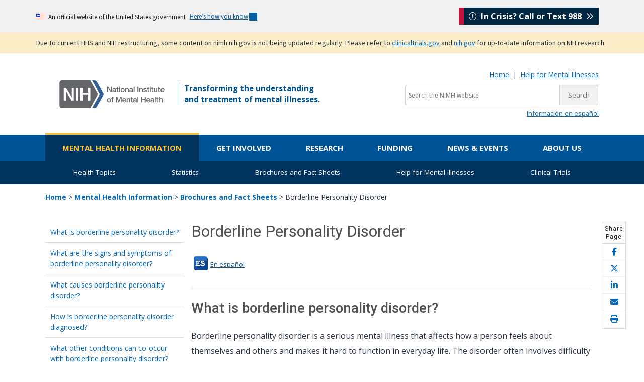

--- FILE ---
content_type: text/html; charset=UTF-8
request_url: https://www.nimh.nih.gov/health/publications/borderline-personality-disorder
body_size: 16182
content:
<!DOCTYPE html>
<html lang="en" dir="ltr" prefix="og: https://ogp.me/ns#" data-nid="6052">
  <head>
    <meta charset="utf-8" />
<meta name="description" content="Information about borderline personality disorder, including signs and symptoms, diagnosis, and treatments for borderline personality disorder." />
<link rel="canonical" href="https://www.nimh.nih.gov/health/publications/borderline-personality-disorder" />
<meta property="og:site_name" content="National Institute of Mental Health (NIMH)" />
<meta property="og:title" content="Borderline Personality Disorder" />
<meta property="og:description" content="Information about borderline personality disorder, including signs and symptoms, diagnosis, and treatments for borderline personality disorder." />
<meta property="og:image" content="https://www.nimh.nih.gov/sites/default/files/styles/full/public/images/get-involved/social-media-graphics/2025-borderlinepd-x.jpg?itok=OkFmJ0kP" />
<meta name="twitter:card" content="summary_large_image" />
<meta name="twitter:description" content="Information about borderline personality disorder, including signs and symptoms, diagnosis, and treatments for borderline personality disorder." />
<meta name="twitter:title" content="Borderline Personality Disorder" />
<meta name="twitter:site" content="@nimhgov" />
<meta name="twitter:image" content="https://www.nimh.nih.gov/sites/default/files/styles/full/public/images/get-involved/social-media-graphics/2025-borderlinepd-x.jpg?itok=OkFmJ0kP" />
<meta name="google-site-verification" content="lKfmfhtNgohd8-snRwpaLWOcbbkS_saLoN9IUJKBvUM" />
<meta name="Generator" content="Drupal 10 (https://www.drupal.org)" />
<meta name="MobileOptimized" content="width" />
<meta name="HandheldFriendly" content="true" />
<meta name="viewport" content="width=device-width, initial-scale=1.0" />
<script>
var mainDomain = document.location.hostname.match(/(([^.\/]+\.[^.\/]{2,3}\.[^.\/]{2})|(([^.\/]+\.)[^.\/]{2,4}([^.\/]+\.)[^.\/]{2,4}))(\/.*)?$/)[1];
try{dataLayer.push({'baseDomain': mainDomain.toLowerCase()});}
catch(err){ dataLayer = [{'baseDomain': mainDomain.toLowerCase()}];} (function(w,d,s,l,i){w[l]=w[l]||[];w[l].push({'gtm.start':
new Date().getTime(),event:'gtm.js'});var f=d.getElementsByTagName(s)[0],
j=d.createElement(s),dl=l!='dataLayer'?'&amp;l='+l:'';j.async=true;j.src=
'https://www.googletagmanager.com/gtm.js?id='+i+dl;f.parentNode.insertBefore(j,f);
})(window,document,'script','dataLayer','GTM-T58NF4');
</script>
<script>
window._monsido = window._monsido || {
    token: "VsAIOc905Tjeazm18evt9w",
    statistics: {
      enabled: true,
      cookieLessTracking: true,
      documentTracking: {
        enabled: true,
        documentCls: "",
        documentIgnoreCls: "",
        documentExt: ["doc","docx","pdf","ppt","pptx","rtf","txt","xls","xlsx"],
      },
    },
   heatmap: {
        enabled: true,
    },
};
</script>
<script type="text/javascript" src="https://app-script.monsido.com/v2/monsido-script.js" async></script>
<link rel="icon" href="/themes/nimhtheme/favicon.ico" type="image/vnd.microsoft.icon" />

    <title>Borderline Personality Disorder - National Institute of Mental Health (NIMH)</title>
    <link rel="stylesheet" media="all" href="/sites/default/files/css/css_Ztvw9pFEOGCYQYvzPR3Wh5M7GrPNEQoZ8KwVWb1h0DM.css?delta=0&amp;language=en&amp;theme=nimhtheme&amp;include=eJxFybkNACAMBLCFQMwE0hGQ8hSXJttT4tZ-7eSBYYjGmtqZpdel-Y8IUfQdnmwsJmysSTy5aRcg" />
<link rel="stylesheet" media="all" href="/sites/default/files/css/css_D5P98w-Gt4P77zfqQTpSkNFYYxar05kc5cLW2sCiQxQ.css?delta=1&amp;language=en&amp;theme=nimhtheme&amp;include=eJxFybkNACAMBLCFQMwE0hGQ8hSXJttT4tZ-7eSBYYjGmtqZpdel-Y8IUfQdnmwsJmysSTy5aRcg" />
<link rel="stylesheet" media="all" href="//fonts.googleapis.com/css?family=Open+Sans:400,700|Roboto:400,500|Petit+Formal+Script" />

    
  </head>
  <body>
        <a href="#main-content" class="visually-hidden focusable">
      Skip to main content
    </a>
    <noscript><iframe src="https://www.googletagmanager.com/ns.html?id=GTM-T58NF4" height="0" width="0" style="display:none;visibility:hidden"></iframe>
</noscript>

      <div class="dialog-off-canvas-main-canvas" data-off-canvas-main-canvas>
    <div class="layout-container">
      <div>
    <div id="block-nimhtheme-governmentdomainbanner" class="block block-block-content block-block-content976fab65-59c7-46e1-bf9f-cf5178b680b4">
  
    
                  <div class="field field--name-body field--type-text-with-summary field--label-hidden field__item"><section class="usa-banner" aria-label="Official website of the United States government"><div class="usa-accordion"><header class="usa-banner__header"><div class="usa-banner__inner mt-3 mb-3"><div class="grid-col-auto"><img class="usa-banner__header-flag" aria-hidden="true" src="/themes/nimhtheme/uswds/images/us_flag_small.png" alt></div><div class="grid-col-fill tablet:grid-col-auto" aria-hidden="true"><p class="usa-banner__header-text">An official website of the United States government</p><p class="usa-banner__header-action">Here’s how you know</p></div><p class="m-0 p-0"><button class="usa-accordion__button usa-banner__button" type="button" aria-expanded="false" aria-controls="gov-banner-default"><span class="usa-banner__button-text">Here’s how you know</span></button></p></div></header><div class="usa-banner__content usa-accordion__content" id="gov-banner-default" hidden><div class="grid-row grid-gap-lg"><div class="usa-banner__guidance tablet:grid-col-6"><p><img class="usa-banner__icon usa-media-block__img" src="/themes/nimhtheme/uswds/images/icon-dot-gov.svg" role="img" alt aria-hidden="true"></p><div class="usa-media-block__body"><p><strong>Official websites use .gov</strong><br>A <strong>.gov</strong> website belongs to an official government organization in the United States.</p></div></div><div class="usa-banner__guidance tablet:grid-col-6"><p><img class="usa-banner__icon usa-media-block__img" src="/themes/nimhtheme/uswds/images/icon-https.svg" role="img" alt aria-hidden="true"></p><div class="usa-media-block__body"><p><strong>Secure .gov websites use HTTPS</strong><br>A <strong>lock</strong> ( <span class="icon-lock"><svg class="usa-banner__lock-image" width="52" height="64" viewBox="0 0 52 64" role="img" aria-labelledby="banner-lock-description-default" focusable="false"><title id="banner-lock-title-default">Lock</title> <desc id="banner-lock-description-default">Locked padlock icon</desc> <path fill="#000000" fill-rule="evenodd" d="M26 0c10.493 0 19 8.507 19 19v9h3a4 4 0 0 1 4 4v28a4 4 0 0 1-4 4H4a4 4 0 0 1-4-4V32a4 4 0 0 1 4-4h3v-9C7 8.507 15.507 0 26 0zm0 8c-5.979 0-10.843 4.77-10.996 10.712L15 19v9h22v-9c0-6.075-4.925-11-11-11z" /></svg></span>) or <strong>https://</strong> means you’ve safely connected to the .gov website. Share sensitive information only on official, secure websites.</p></div></div></div></div></div></section></div>
      
  </div>
<div id="block-nimhtheme-contentupdatebannertanversion" class="block block-block-content block-block-content4d23d5d8-2a4c-4644-92b9-e452f9f93bcf">
  
    
                  <div class="field field--name-body field--type-text-with-summary field--label-hidden field__item"><style>
.bg-secondary-tan{
 background-color: #fbedc8;
}
#content-update{
 font-size: 0.8rem !important;
}
.usa-link {
   text-decoration: underline !important;
   text-decoration-thickness: 1px !important;
   text-underline-offset: 5px !important;
}
</style><div id="content-update-banner"><section class="usa-banner"><div class="bg-secondary-tan" role="alert"><div class="usa-banner__inner"><p class="usa-dark-background bg-secondary-tan maxw-none padding-y-1 m-0">Due to current HHS and NIH restructuring, some content on nimh.nih.gov is not being updated regularly. Please refer to <a class="usa-link" href="https://clinicaltrials.gov/">clinicaltrials.gov</a> and <a class="usa-link" href="https://www.nih.gov/about-nih/nih-director/statements/nih-launches-initiative-modernize-strengthen-biosafety-oversight">nih.gov</a> for up-to-date information on NIH research.</p></div></div></section></div></div>
      
  </div>

  </div>
    <div class="header-wrapper">
    <div class="header-container">
        <header role="banner">
              <div id="main-header-layout" >
    <div id="block-sitebranding-2" class="block block-system block-system-branding-block">
  
    
        <a href="/" title="NIMH Home" rel="home">
      <img src="/themes/nimhtheme/nimh-logo.svg" alt="NIMH Logo" />
    </a>
    
</div>
<div id="block-nimhtheme-incrisisstickybox" class="block block-block-content block-block-content34cda229-f96b-4500-8796-12d7fc307d77">
  
    
                  <div class="field field--name-body field--type-text-with-summary field--label-hidden field__item"><div id="nimh-in-crisis-callout"><a href="https://988lifeline.org/"><i class="fa-light fa-circle-exclamation" aria-hidden="true"></i> &nbsp;In Crisis? Call or Text 988 &nbsp;<i class="fa-regular fa-angles-right"></i></a></div></div>
      
  </div>
<div id="block-tagline" class="block block-block-content block-block-contentf3b653dc-7e5d-4582-8234-a93001424fde">
  
    
                  <div class="field field--name-body field--type-text-with-summary field--label-hidden field__item"><p id="tagline">Transforming the understanding
  <br>
  and treatment of mental illnesses.
</p></div>
      
  </div>
<div id="block-nimhtheme-searchsite" class="block block-block-content block-block-content0946d2cf-ffcf-44fb-b65d-3057740945c0">
  
    
                  <div class="field field--name-body field--type-text-with-summary field--label-hidden field__item"><p class="m-0 text-small text-right d-none d-lg-block"><a href="/">Home</a> &nbsp;|&nbsp; <a href="/health/find-help" data-entity-type="node" data-entity-uuid="95a25c22-6bc4-4ac3-ad7b-d3aca76eaed0" data-entity-substitution="canonical">Help for Mental Illnesses</a></p><!--<div class="mobile-helper-icons">
    <a href="/node/8583" data-entity-type="node" data-entity-uuid="71e3fcba-42db-40e8-bcd7-104a9dbaa290" data-entity-substitution="canonical"><span class="hidden-md hidden-lg"><i class="fas fa-search search_icon"></i></span></a> <span class="menu_icon hidden-md hidden-lg"><i class="fas fa-bars"></i></span>
</div>--><div class="mobile-helper-icons"><span class="hidden-md hidden-lg"><i class="fas fa-search search_icon"></i></span> <span class="menu_icon sb-toggle-right hidden-md hidden-lg"><i class="fas fa-bars"></i></span></div><form class="search-in-banner" action="/search-nimh" id="search_form" method="get" name="Search" role="search"><p class="mt-2 mb-1"><label for="query"><span class="hidden">Search the NIMH website:</span></label><input type="hidden" name="cx" value="0200a7a0799e146ca"> <input type="hidden" name="ie" value="UTF-8"> <input class="searchbox usagov-search-autocomplete ui-autocomplete-input" aria-label="Search the NIMH website" autocomplete="off" id="query" type="text" name="q" placeholder="Search the NIMH website"><input type="submit" value="Search"></p></form><!--<p class="mt-2 mb-1 text-right">
    <a class="btn btn-secondary text-white d-none d-lg-inline-block" href="/node/8583" data-entity-type="node" data-entity-uuid="71e3fcba-42db-40e8-bcd7-104a9dbaa290" data-entity-substitution="canonical"><i class="fas fa-search search_icon"></i> Search the NIMH Website</a>
</p>

<form class="search-in-banner" accept-charset="UTF-8" action="/search-nimh" id="search_form" method="get" name="Search" role="search">
        
    <p class="mt-2 mb-1">
                <label for="query"><span class="hidden">Search the NIMH Website: </span></label><input class="searchbox usagov-search-autocomplete ui-autocomplete-input" aria-label="Search the NIMH website" autocomplete="off" id="query" name="query" placeholder="Search the NIMH website" type="text"> <input type="submit" value="Search">
            
    </p>
</form>
--><div class="hidden-xs hidden-sm"><p class="small text-right m-0"><a href="/health/topics/espanol" data-entity-type="node" data-entity-uuid="d6df42f3-6876-496e-918c-cc34cc7681f7" data-entity-substitution="canonical" lang="es">Información en español</a></p></div></div>
      
  </div>

  </div>

        </header>
    </div>
</div>        <div id="menu_horizontal" class="primary-menu-container">
      <div>
    <nav id="block-nimhtheme-main-menu" role="navigation" aria-label="Main navigation" id="block-nimhtheme-main-menu">
            
  

        
              <ul class="main-menu-content">
              <li class="navmenu_link">
        <a href="/health" class="main-menu__health" data-drupal-link-system-path="node/1925">Mental Health Information</a>
              </li>
          <li class="navmenu_link">
        <a href="/get-involved" class="main-menu__getinvolved" data-drupal-link-system-path="node/2019">Get Involved</a>
              </li>
          <li class="navmenu_link">
        <a href="/research" class="main-menu__research" data-drupal-link-system-path="node/7518">Research</a>
              </li>
          <li class="navmenu_link">
        <a href="/funding" class="main-menu__funding" data-drupal-link-system-path="node/1128">Funding</a>
              </li>
          <li class="navmenu_link">
        <a href="/news" class="main-menu__news" data-drupal-link-system-path="node/2128">News &amp; Events</a>
              </li>
          <li class="navmenu_link">
        <a href="/about" class="main-menu__about" data-drupal-link-system-path="node/7558">About Us</a>
              </li>
        </ul>
    <div class="megamenu_container">
      <div id="health-megamenu" class="megamenu">
        <div class="menu_flexbox_span4">
          <div class="menu_inner">
            <a class="megamenu_nav_i" href="/health/topics">
              <h2>Health Topics</h2>
              <p>NIMH offers expert-reviewed information on mental disorders and a range of topics.</p>
            </a>
          </div>
        </div>
        <div class="menu_flexbox_span4">
          <div class="menu_inner">
            <a class="megamenu_nav_i" href="/health/statistics">
              <h2>Statistics</h2>
              <p>NIMH statistics pages include statistics on the prevalence, treatment, and costs of mental illness for the population of the United States.</p>
            </a>
          </div>
        </div>
        <div class="menu_flexbox_span4">
          <div class="menu_inner">
            <a class="megamenu_nav_i" href="/health/publications">
              <h2>Brochures and Fact Sheets</h2>
              <p>Download, read, and order free NIMH brochures and fact sheets about mental disorders and related topics.</p>
            </a>
          </div>
        </div>
        <div class="menu_flexbox_span4">
          <div class="menu_inner">
            <a class="megamenu_nav_i" href="/health/find-help">
              <h2>Help for Mental Illnesses</h2>
              <p>If you or someone you know has a mental illness, there are ways to get help. Use these resources to find help for yourself, a friend, or a family member.</p>
            </a>
          </div>
        </div>
        <div class="menu_flexbox_span4">
          <div class="menu_inner">
            <a class="megamenu_nav_i" href="/health/trials">
              <h2>Clinical Trials</h2>
              <p>If you or a friend or family member are thinking about taking part in clinical research, this page contains basic information about clinical trials.</p>
            </a>
          </div>
        </div>
      </div>
      <div id="getinvolved-megamenu" class="megamenu">
        <div class="menu_flexbox_span4">
          <div class="menu_inner">
            <a class="megamenu_nav_i" href="/get-involved/public-involvement">
              <h2>Stakeholder Engagement</h2>
              <p>Find out how NIMH engages a range of stakeholder organizations as part of its efforts to ensure the greatest public health impact of the research we support.</p>
            </a>
          </div>
        </div>
        <div class="menu_flexbox_span4">
          <div class="menu_inner">
            <a class="megamenu_nav_i" href="/get-involved/connect-with-nimh">
              <h2>Connect with NIMH</h2>
              <p>Learn more about NIMH newsletters, public participation in grant reviews, research funding, clinical trials, the NIMH Gift Fund, and connecting with NIMH on social media. </p>
            </a>
          </div>
        </div>
        <div class="menu_flexbox_span4">
          <div class="menu_inner">
            <a class="megamenu_nav_i" href="/get-involved/digital-shareables">
              <h2>Digital Shareables</h2>
              <p>Use these free education and outreach materials in your community and on social media to spread the word about mental health and related topics.</p>
            </a>
          </div>
        </div>
        <div class="menu_flexbox_span4">
          <div class="menu_inner">
            <a class="megamenu_nav_i" href="/get-involved/science-education">
              <h2>Science Education</h2>
              <p>Use these free digital, outreach materials in your community and on social media to spread the word about mental health.</p>
            </a>
          </div>
        </div>
        <div class="menu_flexbox_span4">
          <div class="menu_inner">
            <a class="megamenu_nav_i" href="/get-involved/events">
              <h2>Upcoming Observances and Related Events</h2>
              <p>Get Involved observances calendar</p>
            </a>
          </div>
        </div>
      </div>
      <div id="research-megamenu" class="megamenu">
        <div class="menu_flexbox_span6">
          <div class="menu_inner">
            <a class="megamenu_nav_i" href="/research/research-funded-by-nimh">
              <h2>Research Funded by NIMH</h2>
              <p>NIMH supports research at universities, medical centers, and other institutions via grants, contracts, and cooperative agreements. Learn more about NIMH research areas, policies, resources, and initiatives.</p>
            </a>
          </div>
        </div>
        <div class="menu_flexbox_span6">
          <div class="menu_inner">
            <a class="megamenu_nav_i" href="/research/research-conducted-at-nimh">
              <h2>Research Conducted at NIMH (Intramural Research Program)</h2>
              <p>The Division of Intramural Research Programs (IRP) is the internal research division of the NIMH. Over 40 research groups conduct basic neuroscience research and clinical investigations of mental illnesses, brain function, and behavior at the NIH campus in Bethesda, Maryland. Learn more about research conducted at NIMH.</p>
            </a>
          </div>
        </div>
        <div class="menu_flexbox_span6">
          <div class="menu_inner">
            <a class="megamenu_nav_i" href="/research/priority-research-areas">
              <h2>Priority Research Areas</h2>
              <p>Learn about NIMH priority areas for research and funding that have the potential to improve mental health care over the short, medium, and long term.</p>
            </a>
          </div>
        </div>
        <div class="menu_flexbox_span6">
          <div class="menu_inner">
            <a class="megamenu_nav_i" href="/research/research-funded-by-nimh/research-resources">
              <h2>Resources for Researchers</h2>
              <p>Information about resources such as data, tissue, model organisms and imaging resources to support the NIMH research community.</p>
            </a>
          </div>
        </div>
      </div>
      <div id="funding-megamenu" class="megamenu">
        <div class="menu_flexbox_span3">
          <div class="menu_inner">
            <a class="megamenu_nav_i" href="/funding/opportunities-announcements">
              <h2>Opportunities &amp; Announcements</h2>
              <p>Find all NIMH and cross-NIH funding opportunities.</p>
            </a>
          </div>
        </div>
        <div class="menu_flexbox_span3">
          <div class="menu_inner">
            <a class="megamenu_nav_i" href="/funding/funding-strategy-for-research-grants">
              <h2>Funding Strategy for Grants</h2>
              <p>Read more about the NIMH Strategic Plan for Research, Strategic Research Priorities, the anatomy of NIMH funding, and our yearly funding strategy for research grants.</p>
            </a>
          </div>
        </div>
        <div class="menu_flexbox_span3">
          <div class="menu_inner">
            <a class="megamenu_nav_i" href="/funding/grant-writing-and-application-process">
              <h2>Application Process</h2>
              <p>Explore the NIMH grant application process, including how to write your grant, how to submit your grant, and how the review process works.</p>
            </a>
          </div>
        </div>
        <div class="menu_flexbox_span3">
          <div class="menu_inner">
            <a class="megamenu_nav_i" href="/funding/managing-your-grant">
              <h2>Managing Grants</h2>
              <p>Learn about how NIMH manages research grants, including policies and reporting requirements.</p>
            </a>
          </div>
        </div>
        <div class="menu_flexbox_span3">
          <div class="menu_inner">
            <a class="megamenu_nav_i" href="/funding/clinical-research">
              <h2>Clinical Research</h2>
              <p>Find the latest NIH and NIMH policies, guidance, and resources for clinical research.</p>
            </a>
          </div>
        </div>
        <div class="menu_flexbox_span3">
          <div class="menu_inner">
            <a class="megamenu_nav_i" href="/funding/training">
              <h2>Training</h2>
              <p>Explore NIMH research training and career development opportunities.</p>
            </a>
          </div>
        </div>
        <div class="menu_flexbox_span3">
          <div class="menu_inner">
            <a class="megamenu_nav_i" href="/funding/sbir">
              <h2>Small Business Research</h2>
              <p>Learn about funding opportunities for small businesses.</p>
            </a>
          </div>
        </div>
        <div class="menu_flexbox_span3">
          <div class="menu_inner_extra">
            <div class="menu_inner_pad">
              <section class="box">
                <h3>Quick Links</h3>
                <p><a href="/funding/opportunities-announcements/funding-grant-news">Funding &amp; Grant News</a></p>
                <p><a href="/funding/opportunities-announcements/clinical-trials-foas">Support for Clinical Trials at NIMH</a></p>
              </section>
            </div>
          </div>
        </div>
      </div>
      <div id="news-megamenu" class="megamenu">
        <div class="menu_flexbox_span4">
          <div class="menu_inner">
            <a class="megamenu_nav_i" href="/news/science-updates">
              <h2>Science Updates</h2>
              <p>List of NIMH science updates including press releases, research highlights, and institute announcements.</p>
            </a>
          </div>
        </div>
        <div class="menu_flexbox_span4">
          <div class="menu_inner">
            <a class="megamenu_nav_i" href="/news/events">
              <h2>Meetings and Events</h2>
              <p>Details about upcoming events—including meetings, conferences, workshops, lectures, webinars, and chats—sponsored by NIMH.</p>
            </a>
          </div>
        </div>
        <div class="menu_flexbox_span4">
          <div class="menu_inner">
            <a class="megamenu_nav_i" href="/news/media">
              <h2>Multimedia</h2>
              <p>NIMH videos and podcasts featuring science news, lecture series, meetings, seminars, and special events.</p>
            </a>
          </div>
        </div>
        <div class="menu_flexbox_span4">
          <div class="menu_inner">
            <a class="megamenu_nav_i" href="/news/social-media">
              <h2>Social Media</h2>
             <p>The latest information and resources on mental disorders shared on X, Facebook, YouTube, LinkedIn, and Instagram.</p>
            </a>
          </div>
        </div>
        <div class="menu_flexbox_span4">
          <div class="menu_inner">
            <a class="megamenu_nav_i" href="/news/press-resources">
              <h2>Press Resources</h2>
              <p>Information about NIMH, research results, summaries of scientific meetings, and mental health resources.</p>
            </a>
          </div>
        </div>
        <div class="menu_flexbox_span4">
          <div class="menu_inner">
            <a class="megamenu_nav_i" href="/news/email-updates">
              <h2>Email Updates</h2>
              <p>Updates about mental health topics, including NIMH news, upcoming events, mental disorders, funding opportunities, and research.</p>
            </a>
          </div>
        </div>
        <div class="menu_flexbox_span4">
          <div class="menu_inner">
            <a class="megamenu_nav_i" href="/news/innovation-speaker-series">
              <h2>Innovation Speaker Series</h2>
              <p>An annual lecture series dedicated to innovation, invention, and scientific discovery.</p>
            </a>
          </div>
        </div>
        <div class="menu_flexbox_span4">
          <div class="menu_inner_extra">
            <div class="menu_inner_pad">
              <h3>Contact the Press Office</h3>
              <p>301-443-4536</p>
              <p><a class="single-link" href="mailto:NIMHpress@nih.gov">NIMHpress@nih.gov</a></p>
            </div>
          </div>
        </div>
      </div>
      <div id="about-megamenu" class="megamenu">
        <div class="menu_flexbox_span3">
          <div class="menu_inner">
            <a class="megamenu_nav_i" href="/about/director">
              <h2>About the Acting NIMH Director</h2>
              <p>Learn more about the Acting Director of the NIMH, Shelli Avenevoli, Ph.D.</p>
            </a>
          </div>
        </div>
        <div class="menu_flexbox_span3">
          <div class="menu_inner">
            <a class="megamenu_nav_i" href="/about/advisory-boards-and-groups">
              <h2>Advisory Boards and Groups</h2>
              <p>Read about the boards and groups that advise and provide guidance to the Institute.</p>
            </a>
          </div>
        </div>
        <div class="menu_flexbox_span3">
          <div class="menu_inner">
            <a class="megamenu_nav_i" href="/about/strategic-planning-reports">
              <h2>Strategic Plan</h2>
              <p>Learn more about NIMH's roadmap for the Institute’s research priorities over the next five years.</p>
            </a>
          </div>
        </div>
        <div class="menu_flexbox_span3">
          <div class="menu_inner">
            <a class="megamenu_nav_i" href="/about/organization">
              <h2>Offices and Divisions</h2>
              <p>Learn more about the functions of each NIMH office and division.</p>
            </a>
          </div>
        </div>
        <div class="menu_flexbox_span3">
          <div class="menu_inner">
            <a class="megamenu_nav_i" href="/about/budget">
              <h2>Budget</h2>
              <p>Read the annual NIMH Congressional Justifications.</p>
            </a>
          </div>
        </div>
        <div class="menu_flexbox_span3">
          <div class="menu_inner">
            <a class="megamenu_nav_i" href="/about/careers">
              <h2>Careers at NIMH</h2>
              <p>Search for jobs, including scientific, administrative and executive careers at NIMH.</p>
            </a>
          </div>
        </div>
        <div class="menu_flexbox_span3">
          <div class="menu_inner">
            <a class="megamenu_nav_i" href="/about/staff-directories">
              <h2>Staff Directories</h2>
              <p>Find the names, telephone numbers, email addresses, and office locations of NIMH staff.</p>
            </a>
          </div>
        </div>
        <div class="menu_flexbox_span3">
          <div class="menu_inner">
            <a class="megamenu_nav_i" href="/about/nimh-history">
              <h2>History</h2>
              <p>Explore key milestones, discoveries, and the impact of NIMH-funded studies on mental health.</p>
            </a>
          </div>
        </div>
        <div class="menu_flexbox_span3">
          <div class="menu_inner">
            <a class="megamenu_nav_i" href="/about/connect-with-nimh">
              <h2>Getting to NIMH</h2>
              <p>Find directions, maps, parking information, and other visitor information for NIMH.</p>
            </a>
          </div>
        </div>
        <div class="menu_flexbox_span3">
          <div class="menu_inner_extra">
            <div class="menu_inner_pad">
              <h3>Quick Links</h3>
              <p><strong><a href="/about/connect-with-nimh/donate-to-mental-health-research" title="Donate to Mental Health Research">Contribute to Mental Health Research</a></strong></p>
            </div>
          </div>
        </div>
      </div>
    </div>
  


  </nav>
<nav id="block-mobilenavigation" role="navigation" aria-label="Mobile navigation" id="block-mobilenavigation">
            
  

        <p class="mobile-menu-close"><i class="fas fa-times fa-2x"></i></p>
                          <ul class="main-menu-content">
                            <li class="navmenu_link">
                <a href="/health" class="mobile-menu-top-level health-menu" data-drupal-link-system-path="node/1925">Mental Health Information</a>
                                                              <ul>
                            <li class="navmenu_link">
                <a href="/health" data-drupal-link-system-path="node/1925">Mental Health Information Home</a>
                            </li>
                    <li class="navmenu_link">
                <a href="/health/topics" data-drupal-link-system-path="node/1926">Health Topics</a>
                            </li>
                    <li class="navmenu_link">
                <a href="/health/statistics" data-drupal-link-system-path="node/1243">Statistics</a>
                            </li>
                    <li class="navmenu_link">
                <a href="/health/publications" data-drupal-link-system-path="node/1927">Brochures and Fact Sheets</a>
                            </li>
                    <li class="navmenu_link">
                <a href="/health/find-help" data-drupal-link-system-path="node/1944">Help for Mental Illnesses</a>
                            </li>
                    <li class="navmenu_link">
                <a href="/health/trials" data-drupal-link-system-path="node/2009">Clinical Trials</a>
                            </li>
                </ul>
    
                            </li>
                    <li class="navmenu_link">
                <a href="/get-involved" class="mobile-menu-top-level getinvolved-menu" data-drupal-link-system-path="node/2019">Get Involved</a>
                                                              <ul>
                            <li class="navmenu_link">
                <a href="/get-involved" data-drupal-link-system-path="node/2019">Get Involved Home</a>
                            </li>
                    <li class="navmenu_link">
                <a href="/get-involved/public-involvement" data-drupal-link-system-path="node/2127">Stakeholder Engagement</a>
                            </li>
                    <li class="navmenu_link">
                <a href="/get-involved/connect-with-nimh" data-drupal-link-system-path="node/8488">Connect with NIMH</a>
                            </li>
                    <li class="navmenu_link">
                <a href="/get-involved/digital-shareables" data-drupal-link-system-path="node/7521">Digital Shareables</a>
                            </li>
                    <li class="navmenu_link">
                <a href="/get-involved/science-education" data-drupal-link-system-path="node/10164">Science Education</a>
                            </li>
                    <li class="navmenu_link">
                <a href="/get-involved/events" data-drupal-link-system-path="node/8489">Upcoming Observances and Related Events</a>
                            </li>
                </ul>
    
                            </li>
                    <li class="navmenu_link">
                <a href="/research" class="mobile-menu-top-level research-menu" data-drupal-link-system-path="node/7518">Research</a>
                                                              <ul>
                            <li class="navmenu_link">
                <a href="/research" data-drupal-link-system-path="node/7518">Research Home</a>
                            </li>
                    <li class="navmenu_link">
                <a href="/research/research-funded-by-nimh" data-drupal-link-system-path="node/1992">Research Funded by NIMH</a>
                            </li>
                    <li class="navmenu_link">
                <a href="/research/research-conducted-at-nimh" data-drupal-link-system-path="node/1123">Research Conducted at NIMH (Intramural Research Program)</a>
                            </li>
                </ul>
    
                            </li>
                    <li class="navmenu_link">
                <a href="/funding" class="mobile-menu-top-level funding-menu" data-drupal-link-system-path="node/1128">Funding</a>
                                                              <ul>
                            <li class="navmenu_link">
                <a href="/funding" data-drupal-link-system-path="node/1128">Funding Home</a>
                            </li>
                    <li class="navmenu_link">
                <a href="/funding/opportunities-announcements" data-drupal-link-system-path="node/1029">Opportunities &amp; Announcements</a>
                            </li>
                    <li class="navmenu_link">
                <a href="/funding/funding-strategy-for-research-grants/strategy-for-research-grants" data-drupal-link-system-path="node/1137">Strategy for Research Grants</a>
                            </li>
                    <li class="navmenu_link">
                <a href="/funding/grant-writing-and-application-process" data-drupal-link-system-path="node/1995">Grant Writing &amp; Approval Process</a>
                            </li>
                    <li class="navmenu_link">
                <a href="/funding/managing-your-grant" data-drupal-link-system-path="node/1140">Managing Grants</a>
                            </li>
                    <li class="navmenu_link">
                <a href="/funding/clinical-research" data-drupal-link-system-path="node/1190">Clinical Research</a>
                            </li>
                    <li class="navmenu_link">
                <a href="/funding/training" data-drupal-link-system-path="node/2007">Research Training and Career Development Opportunities</a>
                            </li>
                    <li class="navmenu_link">
                <a href="/funding/sbir" data-drupal-link-system-path="node/1674">Small Business Research</a>
                            </li>
                </ul>
    
                            </li>
                    <li class="navmenu_link">
                <a href="/news" class="mobile-menu-top-level news-menu" data-drupal-link-system-path="node/2128">News &amp; Events</a>
                                                              <ul>
                            <li class="navmenu_link">
                <a href="/news" data-drupal-link-system-path="node/2128">News &amp; Events Home</a>
                            </li>
                    <li class="navmenu_link">
                <a href="/news/science-updates" data-drupal-link-system-path="node/4730">Science Updates</a>
                            </li>
                    <li class="navmenu_link">
                <a href="/news/events" data-drupal-link-system-path="node/1986">Meetings and Events</a>
                            </li>
                    <li class="navmenu_link">
                <a href="/news/media" data-drupal-link-system-path="node/5039">Multimedia</a>
                            </li>
                    <li class="navmenu_link">
                <a href="/news/social-media" data-drupal-link-system-path="node/1659">Social Media</a>
                            </li>
                    <li class="navmenu_link">
                <a href="/news/press-resources" data-drupal-link-system-path="node/1653">Press Resources</a>
                            </li>
                    <li class="navmenu_link">
                <a href="/news/email-updates" data-drupal-link-system-path="node/2023">Email Updates</a>
                            </li>
                    <li class="navmenu_link">
                <a href="/news/innovation-speaker-series" data-drupal-link-system-path="node/7539">Innovation Speaker Series</a>
                            </li>
                </ul>
    
                            </li>
                    <li class="navmenu_link">
                <a href="/about" class="mobile-menu-top-level about-menu" data-drupal-link-system-path="node/7558">About Us</a>
                                                              <ul>
                            <li class="navmenu_link">
                <a href="/about" data-drupal-link-system-path="node/7558">About Us Home</a>
                            </li>
                    <li class="navmenu_link">
                <a href="/about/director" data-drupal-link-system-path="node/7459">About the Acting NIMH Director</a>
                            </li>
                    <li class="navmenu_link">
                <a href="/about/advisory-boards-and-groups" data-drupal-link-system-path="node/1964">Advisory Boards and Groups</a>
                            </li>
                    <li class="navmenu_link">
                <a href="/about/strategic-planning-reports" data-drupal-link-system-path="node/1959">Strategic Plan</a>
                            </li>
                    <li class="navmenu_link">
                <a href="/about/organization" data-drupal-link-system-path="node/1963">Offices and Divisions</a>
                            </li>
                    <li class="navmenu_link">
                <a href="/about/budget" data-drupal-link-system-path="node/1967">Budget</a>
                            </li>
                    <li class="navmenu_link">
                <a href="/about/careers" data-drupal-link-system-path="node/1960">Careers at NIMH</a>
                            </li>
                    <li class="navmenu_link">
                <a href="/about/staff-directories" data-drupal-link-system-path="node/2030">Staff Directories</a>
                            </li>
                    <li class="navmenu_link">
                <a href="/about/nimh-history" data-drupal-link-system-path="node/11838">History</a>
                            </li>
                    <li class="navmenu_link">
                <a href="/about/connect-with-nimh" data-drupal-link-system-path="node/7564">Getting to NIMH</a>
                            </li>
                </ul>
    
                            </li>
                </ul>
    


  </nav>

  </div>

</div>    <div class="submenu">
    <div class="container">
        <div class="row">
            <div class="col-md-12">
                <ul class="group navbar">
                                            <li class="span navbarli"><a href="/health/topics" class="navbari topnav subroot">Health Topics</a></li>
                                            <li class="span navbarli"><a href="/health/statistics" class="navbari topnav subroot">Statistics</a></li>
                                            <li class="span navbarli"><a href="/health/publications" class="navbari topnav subroot">Brochures and Fact Sheets</a></li>
                                            <li class="span navbarli"><a href="/health/find-help" class="navbari topnav subroot">Help for Mental Illnesses</a></li>
                                            <li class="span navbarli"><a href="/health/trials" class="navbari topnav subroot">Clinical Trials</a></li>
                                    </ul>
            </div>
        </div>
    </div>
</div>
      <div>
    <div data-drupal-messages-fallback class="hidden"></div>

  </div>
      <div id="wrapper" class="pt-3 pt-sm-3 pt-md-3 pt-lg-0">
    <div class="container pt-5 pt-sm-5 pt-md-5 pt-lg-0">
                        <div class="row"><div class="col-md-12 hidden-xs"><div class="breadcrumbs"><nav id="breadcrumbs" class="breadcrumbs__nav" aria-label="breadcrumb links" data-dirids="2291 2492 2563"><a href="/" data-dirlevel="0">Home</a> &gt; <a href="/health" data-refid="1925" data-dirlevel="1" data-dirid="2291" >Mental Health Information</a> &gt; <a href="/health/publications" data-refid="1927" data-dirlevel="2" data-dirid="2492" >Brochures and Fact Sheets</a> &gt; <span  data-refid="6052" data-dirlevel="3" data-dirid="2563" >Borderline Personality Disorder</span></nav></div></div></div>
      <div id="main_container">
                <section class="share_links_wrap">
    <div class="share_links_wrap_inner">
        <h6 class="share_links_header">Share Page</h6>
        <div class="share_links">
            <a href="https://www.facebook.com/dialog/share?app_id=1086499805165807&amp;display=popup&amp;href=https://www.nimh.nih.gov%2Fhealth%2Fpublications%2Fborderline-personality-disorder&amp;redirect_uri=https://www.nimh.nih.gov%2Fhealth%2Fpublications%2Fborderline-personality-disorder" rel="external noopener noreferrer" target="_blank" class="external-disclaimer" aria-label="Share this page on Facebook"><span class="facebook-share"><i class="fab fa-facebook-f"></i></span></a>
            <a href="https://x.com/intent/post?url=https://www.nimh.nih.gov%2Fhealth%2Fpublications%2Fborderline-personality-disorder&amp;text=Borderline%20Personality%20Disorder" rel="external noopener noreferrer" target="_blank" class="external-disclaimer" aria-label="Share this page on X"><span class="twitter-share"><i class="fab fa-x-twitter"></i></span></a>
            <a href="https://www.linkedin.com/shareArticle?mini=true&url=https://www.nimh.nih.gov%2Fhealth%2Fpublications%2Fborderline-personality-disorder&amp;title=Borderline%20Personality%20Disorder" rel="external noopener noreferrer" target="_blank" class="external-disclaimer" aria-label="Share this page on LinkedIn"><span class="linkedin-share"><i class="fa-brands fa-linkedin-in"></i></span></a>
            <a href="mailto:?subject=I%20Saw%20This%20on%20www.nimh.nih.gov%20--%20Borderline%20Personality%20Disorder&amp;body=https://www.nimh.nih.gov%2Fhealth%2Fpublications%2Fborderline-personality-disorder" aria-label="Share this page by email"><span class="email-share"><i class="fas fa-envelope"></i></span></a>
            <button class="print_icon" aria-label="Open print helper modal"><i class="fas fa-print"></i></button>
        </div>
    </div>
</section>
        <div class="row">
          <div class="grid-container flex_main_container">
                                                                                                            <div class="visible-xs sidebar-menu-helper">
    <p class="leftnav_menu_toggle sb-toggle-left">Menu <i class="fas fa-long-arrow-alt-right" aria-hidden="true"></i>
    </p>
  </div>
  <aside class="layout-sidebar-first" role="complementary">
          <nav>
        
                  <div id="pagenav" class="areanav_child affix">
            <ul class="pagenav_items">
                              <li class="pagenav_item link-container">
                  <a class="pagenav_item_text nav_item_text single-link" href="#part_6359">What is borderline personality disorder?</a>
                </li>
                              <li class="pagenav_item link-container">
                  <a class="pagenav_item_text nav_item_text single-link" href="#part_6360">What are the signs and symptoms of borderline personality disorder?</a>
                </li>
                              <li class="pagenav_item link-container">
                  <a class="pagenav_item_text nav_item_text single-link" href="#part_6361">What causes borderline personality disorder?</a>
                </li>
                              <li class="pagenav_item link-container">
                  <a class="pagenav_item_text nav_item_text single-link" href="#part_6362">How is borderline personality disorder diagnosed?</a>
                </li>
                              <li class="pagenav_item link-container">
                  <a class="pagenav_item_text nav_item_text single-link" href="#part_10416">What other conditions can co-occur with borderline personality disorder?</a>
                </li>
                              <li class="pagenav_item link-container">
                  <a class="pagenav_item_text nav_item_text single-link" href="#part_6363">How is borderline personality disorder treated?</a>
                </li>
                              <li class="pagenav_item link-container">
                  <a class="pagenav_item_text nav_item_text single-link" href="#part_12095">How can I find help?</a>
                </li>
                              <li class="pagenav_item link-container">
                  <a class="pagenav_item_text nav_item_text single-link" href="#part_6364">How can I help a loved one with borderline personality disorder?</a>
                </li>
                              <li class="pagenav_item link-container">
                  <a class="pagenav_item_text nav_item_text single-link" href="#part_6365">What are clinical trials and why are they important?</a>
                </li>
                              <li class="pagenav_item link-container">
                  <a class="pagenav_item_text nav_item_text single-link" href="#part_6367">For more information</a>
                </li>
                              <li class="pagenav_item link-container">
                  <a class="pagenav_item_text nav_item_text single-link" href="#part_11021">Reprints</a>
                </li>
                          </ul>
          </div>
                      </nav>
      </aside>

                                    <div id="main_content" class="areanav-true sidebar-false">
  <main id="main-content">
    <article id="main_content_inner">
              <div id="block-nimhtheme-local-tasks"></div>
                                  <div class="titleblock">
  <h1 class="titleblock__title" id="title">Borderline Personality Disorder</h1>
</div>
  <div class="pub_features m-0">
    <ul class="pub_links p-1">
                              <li>
                      
  
      <a class="pub-lang" href="/health/publications/espanol/trastorno-limite-de-la-personalidad" rel="alternate" hreflang="es" lang="es">En español</a>
            </li>
  </ul>
</div>
    
<html><head><style>.pub_features {
    float: none !important;
    padding: 0px !important;
}</style></head>
</html>
  <section class="sec-noclear clearfix">
                        

  
<h2 class="pubsection clearer" id="part_6359">What is borderline personality disorder?</h2>



<html><body><p>Borderline personality disorder is a serious mental illness that affects how a person feels about themselves and others and makes it hard to function in everyday life. The disorder often involves difficulty regulating emotions, leading to impulsivity, an unstable or often changing sense of self, and troubled relationships with others.</p><p>Effective treatments are available to manage the symptoms of borderline personality disorder. Learn more about the disorder, its diagnosis and treatment, and how to find help.</p></body>
</html>

                              

  
<h2 class="pubsection clearer" id="part_6360">What are the signs and symptoms of borderline personality disorder?</h2>



<html><body><p>People with borderline personality disorder often experience intense mood swings and uncertainty about how they see themselves. Their interests, values, and feelings can change quickly. They also tend to view things in extremes, such as all good or all bad. This is often seen in social interactions, which may swing from extreme closeness to extreme dislike, resulting in unstable relationships and emotional pain.</p><p>Other symptoms can include:</p><ul><li>Avoiding real or perceived abandonment, such as by jumping into or out of relationships quickly</li><li>A pattern of intense and unstable relationships with family, friends, and loved ones</li><li>High sensitivity to rejection and feelings of alienation or isolation</li><li>A distorted and unstable self-image or sense of self</li><li>Intense and highly variable moods, with episodes lasting from a few hours to a few days</li><li>Chronic feelings of emptiness</li><li>Inappropriate, intense anger or problems controlling anger</li><li>Feelings of dissociation, such as being cut off from oneself, observing oneself from outside the body, or feeling disconnected from one’s surroundings</li><li>Self-harming behavior, such as cutting</li><li>Recurring thoughts of suicide, threats of suicide, or suicidal behaviors</li></ul><p>Some people engage in impulsive or reckless behaviors, such as spending sprees, unsafe sex, substance use, dangerous driving, and binge eating. However, if these behaviors happen mostly during times of elevated mood or energy, they may be symptoms of another disorder, for example, a mood disorder, rather than borderline personality disorder.</p><p>Not everyone with borderline personality disorder experiences all these symptoms. The severity, frequency, and duration of symptoms vary depending on the person.</p><p>People with borderline personality disorder have a significantly higher rate of self-harm and suicidal thoughts and behavior than the general population. <strong>Anyone thinking of harming themselves or attempting suicide needs help right away</strong>.</p><div class="setout"><p>If you or someone you know is struggling or having thoughts of suicide, call or text the <a href="https://988lifeline.org/" rel="external noreferrer">988 Suicide &amp; Crisis Lifeline&nbsp;<i class="fa-solid fa-arrow-up-right-from-square ext-link-icon"></i></a> at <strong>988 </strong>or chat at <a href="https://988lifeline.org/" rel="external noreferrer">988lifeline.org&nbsp;<i class="fa-solid fa-arrow-up-right-from-square ext-link-icon"></i></a>. In life-threatening situations, call <strong>911</strong>.</p></div></body>
</html>

                              

  
<h2 class="pubsection clearer" id="part_6361">What causes borderline personality disorder?</h2>



<html><body><p>Although the exact cause of borderline personality disorder is unknown, research suggests that genetic, physical, environmental, and social factors may increase the risk of developing the disorder. These include the following risk factors.</p><ul><li><strong>Family history</strong>: People with a close family member (such as a parent or sibling) with the disorder may be at a higher risk of developing borderline personality disorder.</li><li><strong>Brain structure and function</strong>: Research shows that people with borderline personality disorder may have structural and functional changes in the brain, especially in areas that control impulses and regulate emotions. However, it is unclear whether these brain changes are risk factors for the disorder or a product of having the disorder.</li><li><strong>Environmental, cultural, and social factors</strong>: Many people with borderline personality disorder report experiencing traumatic life events, such as abuse, neglect, maltreatment, abandonment, or hardship during childhood. Others may have been exposed to unstable, invalidating relationships or frequent interpersonal conflicts.</li></ul><p>Although these factors may increase the risk for borderline personality disorder, experiencing them doesn’t mean a person will develop the disorder. Likewise, people without these risk factors can have the disorder as well.</p></body>
</html>

                              

  
<h2 class="pubsection clearer" id="part_6362">How is borderline personality disorder diagnosed?</h2>



<html><body><p>A licensed mental health professional can diagnose borderline personality disorder based on a thorough discussion of symptoms and personal and family history, including history of mental illness. A medical exam can further rule out other possible causes.</p><p>Borderline personality disorder is usually diagnosed in late adolescence or early adulthood. Occasionally, a person younger than 18 years will be diagnosed with the disorder if symptoms are severe and last at least a year.</p></body>
</html>

                              

  
<h2 class="pubsection clearer" id="part_10416">What other conditions can co-occur with borderline personality disorder?</h2>



<html><body><p>Borderline personality disorder often co-occurs with other mental and physical conditions. These can include mood disorders like depression and bipolar disorder, externalizing disorders like conduct problems and attention-deficit/hyperactivity disorder, and metabolic-related disorders like diabetes and obesity.</p><p>These co-occurring conditions can make it harder to diagnose and treat borderline personality disorder, especially if the symptoms overlap. For example, a person with borderline personality disorder may be more likely to experience symptoms of depression, post-traumatic stress disorder, bipolar disorder, anxiety disorders, substance use disorders, or eating disorders.</p><p>Overlaps between borderline personality disorder and other disorders can reflect shared features (for instance, impulsive behaviors are common in borderline personality disorder and a key symptom of bipolar disorder). However, symptoms of borderline personality disorder occur in the absence of significantly elevated mood seen during manic or hypomanic episodes, which is a key feature of bipolar disorder.</p></body>
</html>

                              

  
<h2 class="pubsection clearer" id="part_6363">How is borderline personality disorder treated?</h2>



<html><body><p>Evidence-based treatments have been shown to help many people with borderline personality disorder experience fewer and less severe symptoms, improve their functioning, and have a better quality of life. People with the disorder should receive treatment from a licensed mental health professional.</p><p>Many factors affect how long symptoms take to improve once treatment begins. It is important that people with borderline personality disorder and their loved ones be patient and receive support during treatment.&nbsp;It is also important to not only seek out—but stick with—treatment. Studies funded by the National Institute of Mental Health (NIMH) indicate that people with borderline personality disorder who do not receive adequate treatment are more likely to develop other chronic illnesses and are less likely to make healthy lifestyle choices.</p><h3>Psychotherapy</h3><p>Psychotherapy, or talk therapy, is the primary treatment for borderline personality disorder. Most psychotherapy occurs with a licensed, trained mental health professional in one-on-one sessions or with other people in group settings. Group sessions may help people with borderline personality disorder learn to interact more constructively with others and express themselves more effectively.</p><p>Psychotherapies used to treat borderline personality disorder include the following.</p><ul><li><strong>Dialectical behavior therapy (DBT)</strong>: This treatment was developed specifically for people with borderline personality disorder. DBT uses concepts of mindfulness or awareness of one’s present situation and emotional state. DBT also teaches skills to help people control intense emotions, reduce self-destructive behaviors, and improve relationships.</li><li><strong>Cognitive behavioral therapy (CBT)</strong>: This treatment helps people identify and change core beliefs and behaviors that come from inaccurate perceptions of themselves and others and improve interactions with others. CBT can help reduce mood swings, anxiety symptoms, and self-harming or suicidal behaviors.</li></ul><p>Therapy for caregivers and family members is often helpful. Having a loved one with borderline personality disorder can be stressful, and family members or caregivers may unintentionally act in ways that worsen symptoms.</p><p>Although more research is needed to determine how much family therapy helps with borderline personality disorder, studies of other mental disorders show that including family members can help support a person’s treatment. Families and caregivers can benefit from therapy by:</p><ul><li>Developing skills to understand and support a person with borderline personality disorder</li><li>Learning about the needs and obstacles they face in caring for someone with the disorder and developing strategies to overcome them</li></ul><p>Other forms of psychotherapy may also be used to teach people with borderline personality disorder specific skills or address specific symptoms. Learn more about <a href="/health/topics/psychotherapies" data-entity-type="node" data-entity-uuid="10cd4fff-3591-4ea6-9d78-b88ac59ff121" data-entity-substitution="canonical">psychotherapy</a>.</p><h3>Medication</h3><p>The benefits of medication for borderline personality disorder are unclear, and it is not a first-line treatment for the disorder. However, in some cases, a health care provider may recommend medication as an add-on to psychotherapy to treat specific symptoms or co-occurring conditions such as mood swings or depression. Treatment with medication may require coordinated care from more than one provider.</p><p>Medications can cause side effects in some people. Talk to a provider about what to expect from a medication. Learn more about <a href="/health/topics/mental-health-medications" data-entity-type="node" data-entity-uuid="1176206e-3516-435f-9adb-32cc13a24cbb" data-entity-substitution="canonical">mental health medications</a>. Read the most up-to-date information on medications, side effects, and warnings on the<a href="https://www.accessdata.fda.gov/scripts/cder/daf/index.cfm" rel="external"> U.S. Food and Drug Administration (FDA) website&nbsp;<i class="fa-solid fa-arrow-up-right-from-square ext-link-icon"></i></a>.</p></body>
</html>

                              

  
<h2 class="pubsection clearer" id="part_12095">How can I find help?</h2>



<html><body><p>If you have concerns about your mental health, talk to a primary care provider. They can refer you to a qualified mental health professional, such as a psychologist, psychiatrist, or clinical social worker, who can help you figure out next steps. Find <a href="/health/publications/tips-for-talking-with-your-health-care-provider" data-entity-type="node" data-entity-uuid="be6391a5-236f-46aa-87a8-fffc2ad40aad" data-entity-substitution="canonical">tips for talking with a health care provider</a> about your mental health.</p><p>The Substance Abuse and Mental Health Services Administration (SAMHSA) has <a href="http://www.samhsa.gov/mental-health/borderline-personality-disorder" rel="external">information on borderline personality disorder’s causes, symptoms, and treatment&nbsp;<i class="fa-solid fa-arrow-up-right-from-square ext-link-icon"></i></a>.</p><p>You can <a href="/health/find-help" data-entity-type="node" data-entity-uuid="95a25c22-6bc4-4ac3-ad7b-d3aca76eaed0" data-entity-substitution="canonical">learn more about getting help</a> on the NIMH website. You can also learn about <a href="https://www.samhsa.gov/find-support" rel="external">finding support&nbsp;<i class="fa-solid fa-arrow-up-right-from-square ext-link-icon"></i></a> and <a href="https://findtreatment.samhsa.gov/" rel="external">locating mental health services&nbsp;<i class="fa-solid fa-arrow-up-right-from-square ext-link-icon"></i></a> in your area on the SAMHSA website.</p></body>
</html>

                              

  
<h2 class="pubsection clearer" id="part_6364">How can I help a loved one with borderline personality disorder?</h2>



<html><body><p>Here are some ways to help a friend or family member with borderline personality disorder:</p><ul><li>Learn about the disorder to better understand what your loved one is experiencing.</li><li>Change can be difficult and frightening for people with borderline personality disorder, but things can improve with time. Offer emotional support, validation, understanding, patience, and encouragement.</li><li>Encourage your loved one to ask about family therapy. It is also important that they receive appropriate treatment for any co-occurring mental and physical conditions.</li><li>Help your loved one take their medications as prescribed and encourage them to discuss problems or concerns with their health care provider before stopping a medication or making any changes.</li><li>Learn about your loved one’s treatment plan and find ways to help support their goals. Be open to learning new ways to offer support that are consistent with treatment goals.</li><li>Encourage structure through daily scheduling and prioritizing a healthy lifestyle.</li><li>Take comments about possible self-harm or suicide seriously. Encourage prompt contact with a mental health professional or the <a href="https://988lifeline.org/" rel="external noreferrer">988 Suicide &amp; Crisis Lifeline&nbsp;<i class="fa-solid fa-arrow-up-right-from-square ext-link-icon"></i></a> by calling or texting 988, if necessary.</li><li>Seek counseling for yourself. Choose a different therapist than the one your friend or family member is seeing.</li></ul></body>
</html>

                              

  
<h2 class="pubsection clearer" id="part_6365">What are clinical trials and why are they important?</h2>



<html><body><p>Clinical trials are research studies that look at ways to prevent, detect, or treat diseases and conditions. These studies help show whether a treatment is safe and effective in people. Some people join clinical trials to help doctors and researchers learn more about a disease and improve health care. Other people, such as those with health conditions, join to try treatments that aren’t widely available.</p><p>NIMH supports clinical trials across the United States. Talk to a health care provider about clinical trials and whether one is right for you. Learn more about <a href="/health/trials" data-entity-type="node" data-entity-uuid="6a2ca88a-2019-4fb4-b280-03ff8e65acf4" data-entity-substitution="canonical">participating in clinical trials</a>.</p></body>
</html>

                              

  
<h2 class="pubsection clearer" id="part_6367">For more information</h2>



<html><body><p>Learn more about <a href="/health" data-entity-type="node" data-entity-uuid="5ac54339-2167-42ea-ad25-afe1ccee58ff" data-entity-substitution="canonical">mental health disorders and topics</a>. For information about various health topics, visit the <a href="https://medlineplus.gov./" rel="external noreferrer">National Library of Medicine’s MedlinePlus&nbsp;<i class="fa-solid fa-arrow-up-right-from-square ext-link-icon"></i></a> resource.</p></body>
</html>

                              

  
<h2 class="pubsection clearer" id="part_11021">Reprints</h2>



<html><body><p>The information in this publication is in the public domain and may be reused or copied without permission. However, you may not reuse or copy images. Please <a href="/site-info/citing-nimh-publications-and-webpages" title="Citing NIMH Publications and Webpages" data-entity-type="node" data-entity-uuid="6a19c00a-0d14-4d9f-a84c-3af3ab3494d8" data-entity-substitution="canonical">cite the National Institute of Mental Health</a> as the source. <a href="/site-info/policies#part_2718" title="Website Policies" data-entity-type="node" data-entity-uuid="e7a9f3b0-b458-4dcd-84aa-2c373b217d3f" data-entity-substitution="canonical">Read our copyright policy</a> to learn more about our guidelines for reusing NIMH content.</p></body>
</html>

                          <p>U.S. Department of Health and Human Services<br>National Institutes of Health<br>Revised 2025</p>
      </section>
                                    </article>
  </main>
</div>
                                  </div>
        </div>
                
      </div>
    </div>
  </div>
        <footer id="footer-contact">
        <div class="footer-container container">
              <div>
    <div id="block-nimhtheme-linkdisclaimer" class="block block-block-content block-block-content43e6eaa7-a06a-4a06-9eff-b06d3dded90d">
  
    
                  <div class="field field--name-body field--type-text-with-summary field--label-hidden field__item"><div class="mt-2"><h2>Disclaimer</h2><p>We link to external websites for informational purposes only, but we do not endorse or guarantee their accuracy. Once you leave our site, you will be subject to the new website’s privacy policy. Read NIMH’s <a href="/site-info/policies#part_2717"><u>full external linking policy</u></a> for more information.</p></div></div>
      
  </div>

  </div>

        </div>
    </footer>


    <footer id="footer-siteInfo">
        <div class="footer-container container">
              <div>
    <div id="block-siteinfofooter" class="block block-block-content block-block-content7adf2027-35bd-4389-9dd4-330dcc3d17c4">
  
    
                  <div class="field field--name-body field--type-text-with-summary field--label-hidden field__item"><div class="row" id="block-footer"><div class="col-xl-4 col-lg-4 col-md-4 col-sm-4 col-xs-12"><h5>NIMH Resources</h5><p><a href="/health/topics" data-entity-type="node" data-entity-uuid="f7e048e4-f68f-4b7f-afb8-6fb95336f6b3" data-entity-substitution="canonical">Health Topics</a>&nbsp;<br><a href="/health/publications" data-entity-type="node" data-entity-uuid="3a6321c0-9c96-45b6-8d5c-5f4eab17632b" data-entity-substitution="canonical">Brochures and Fact Sheets</a>&nbsp;<br><a href="/site-info/contact-nimh" data-entity-type="node" data-entity-uuid="3b82dd34-6040-4763-a9ff-db0c3d5b6a38" data-entity-substitution="canonical">Contact Us</a>&nbsp;<br><a href="/health/topics/espanol" data-entity-type="node" data-entity-uuid="d6df42f3-6876-496e-918c-cc34cc7681f7" data-entity-substitution="canonical">Información en español</a></p></div><div class="col-xl-4 col-lg-4 col-md-4 col-sm-4 col-xs-12"><h5>Policies and Notices</h5><p><a href="/site-info/privacy-policy" data-entity-type="node" data-entity-uuid="f9084068-f15e-4322-b69b-eb250f301bf4" data-entity-substitution="canonical">Privacy Policy</a>&nbsp;<br><a href="/site-info/policies" data-entity-type="node" data-entity-uuid="e7a9f3b0-b458-4dcd-84aa-2c373b217d3f" data-entity-substitution="canonical">Website Policies</a>&nbsp;<br><a href="http://www.nih.gov/icd/od/foia/index.htm" rel="external">FOIA <i class="fa-solid fa-arrow-up-right-from-square ext-link-icon" aria-hidden="true"></i></a>&nbsp;<br><a href="/site-info/accessibility" data-entity-type="node" data-entity-uuid="35acaa5a-b4a3-4061-b0b9-018d0e02b011" data-entity-substitution="canonical">Accessibility</a>&nbsp;<br><a href="https://www.hhs.gov/vulnerability-disclosure-policy/index.html" rel="external">HHS Vulnerability Disclosure <i class="fa-solid fa-arrow-up-right-from-square ext-link-icon" aria-hidden="true"></i></a></p></div><div class="col-xl-4 col-lg-4 col-md-4 col-sm-4 col-xs-12"><h5>Federal Resources</h5><p><a href="http://www.nih.gov/" rel="external">National Institutes of Health (NIH) <i class="fa-solid fa-arrow-up-right-from-square ext-link-icon" aria-hidden="true"></i></a>&nbsp;<br><a href="https://www.nih.gov/virtual-tour/" rel="external">NIH Virtual Tour <i class="fa-solid fa-arrow-up-right-from-square ext-link-icon" aria-hidden="true"></i></a>&nbsp;<br><a href="https://www.hhs.gov" rel="external">U.S. Department of Health and Human Services <i class="fa-solid fa-arrow-up-right-from-square ext-link-icon" aria-hidden="true"></i></a>&nbsp;<br><a href="http://www.usa.gov/" rel="external">USA.gov <i class="fa-solid fa-arrow-up-right-from-square ext-link-icon" aria-hidden="true"></i></a></p></div></div><p class="institute_boilerplate">The National Institute of Mental Health (NIMH) is part of NIH, a component of the U.S. Department of Health and Human Services.</p></div>
      
  </div>
<div id="block-backtotop" class="block block-block-content block-block-content2fd64a46-6d78-4c08-8260-bf3aad9aa46d">
  
    
                  <div class="field field--name-body field--type-text-with-summary field--label-hidden field__item"><p class="hidden-sm hidden-xs" id="backtotop"><a href="#skipnav"><span class="bt-img">&nbsp;</span><span>Top</span></a>
</p></div>
      
  </div>

  </div>

        </div>
    </footer>
</div>

  </div>

    
    <script src="/sites/default/files/js/js_Ar12EQc0ItFgOVOiA7ch7vfF-NWs4pUi1kGBcM1-7rw.js?scope=footer&amp;delta=0&amp;language=en&amp;theme=nimhtheme&amp;include=eJzLy8zNKMlIzU3VT8vPK0ksTy3Oz02NN9PJg4un5-QnJeboFicXZRaUFCNJFGTmlaQWpRaXAACcpRrk"></script>
<script src="//kit.fontawesome.com/1ea3372bd6.js" crossorigin="anonymous"></script>
<script src="/sites/default/files/js/js__U1-lZbOVJtv9FjjBSH03Vp0d9UlIKWI2vwakgKaZ2A.js?scope=footer&amp;delta=2&amp;language=en&amp;theme=nimhtheme&amp;include=eJzLy8zNKMlIzU3VT8vPK0ksTy3Oz02NN9PJg4un5-QnJeboFicXZRaUFCNJFGTmlaQWpRaXAACcpRrk"></script>
<script src="//assets.pinterest.com/js/pinit.js" async defer data-pin-hover="true" data-pin-color="white" data-pin-tall="true"></script>

  </body>
</html>


--- FILE ---
content_type: text/css
request_url: https://www.nimh.nih.gov/sites/default/files/css/css_D5P98w-Gt4P77zfqQTpSkNFYYxar05kc5cLW2sCiQxQ.css?delta=1&language=en&theme=nimhtheme&include=eJxFybkNACAMBLCFQMwE0hGQ8hSXJttT4tZ-7eSBYYjGmtqZpdel-Y8IUfQdnmwsJmysSTy5aRcg
body_size: 100857
content:
/* @license GPL-2.0-or-later https://www.drupal.org/licensing/faq */
:root{--blue:#007bff;--indigo:#6610f2;--purple:#6f42c1;--pink:#e83e8c;--red:#dc3545;--orange:#fd7e14;--yellow:#ffc107;--green:#28a745;--teal:#20c997;--cyan:#17a2b8;--white:#fff;--gray:#6c757d;--gray-dark:#343a40;--primary:#007bff;--secondary:#6c757d;--success:#28a745;--info:#17a2b8;--warning:#ffc107;--danger:#dc3545;--light:#f8f9fa;--dark:#343a40;--breakpoint-xs:0;--breakpoint-sm:576px;--breakpoint-md:768px;--breakpoint-lg:992px;--breakpoint-xl:1200px;--font-family-sans-serif:-apple-system,BlinkMacSystemFont,"Segoe UI",Roboto,"Helvetica Neue",Arial,"Noto Sans",sans-serif,"Apple Color Emoji","Segoe UI Emoji","Segoe UI Symbol","Noto Color Emoji";--font-family-monospace:SFMono-Regular,Menlo,Monaco,Consolas,"Liberation Mono","Courier New",monospace}*,::after,::before{box-sizing:border-box}html{font-family:sans-serif;line-height:1.15;-webkit-text-size-adjust:100%;-webkit-tap-highlight-color:transparent}article,aside,figcaption,figure,footer,header,hgroup,main,nav,section{display:block}body{margin:0;font-family:-apple-system,BlinkMacSystemFont,"Segoe UI",Roboto,"Helvetica Neue",Arial,"Noto Sans",sans-serif,"Apple Color Emoji","Segoe UI Emoji","Segoe UI Symbol","Noto Color Emoji";font-size:1rem;font-weight:400;line-height:1.5;color:#212529;text-align:left;background-color:#fff}[tabindex="-1"]:focus:not(:focus-visible){outline:0!important}hr{box-sizing:content-box;height:0;overflow:visible}h1,h2,h3,h4,h5,h6{margin-top:0;margin-bottom:.5rem}p{margin-top:0;margin-bottom:1rem}abbr[data-original-title],abbr[title]{text-decoration:underline;-webkit-text-decoration:underline dotted;text-decoration:underline dotted;cursor:help;border-bottom:0;-webkit-text-decoration-skip-ink:none;text-decoration-skip-ink:none}address{margin-bottom:1rem;font-style:normal;line-height:inherit}dl,ol,ul{margin-top:0;margin-bottom:1rem}ol ol,ol ul,ul ol,ul ul{margin-bottom:0}dt{font-weight:700}dd{margin-bottom:.5rem;margin-left:0}blockquote{margin:0 0 1rem}b,strong{font-weight:bolder}small{font-size:80%}sub,sup{position:relative;font-size:75%;line-height:0;vertical-align:baseline}sub{bottom:-.25em}sup{top:-.5em}a{color:#007bff;text-decoration:none;background-color:transparent}a:hover{color:#0056b3;text-decoration:underline}a:not([href]):not([class]){color:inherit;text-decoration:none}a:not([href]):not([class]):hover{color:inherit;text-decoration:none}code,kbd,pre,samp{font-family:SFMono-Regular,Menlo,Monaco,Consolas,"Liberation Mono","Courier New",monospace;font-size:1em}pre{margin-top:0;margin-bottom:1rem;overflow:auto;-ms-overflow-style:scrollbar}figure{margin:0 0 1rem}img{vertical-align:middle;border-style:none}svg{overflow:hidden;vertical-align:middle}table{border-collapse:collapse}caption{padding-top:.75rem;padding-bottom:.75rem;color:#6c757d;text-align:left;caption-side:bottom}th{text-align:inherit;text-align:-webkit-match-parent}label{display:inline-block;margin-bottom:.5rem}button{border-radius:0}button:focus{outline:1px dotted;outline:5px auto -webkit-focus-ring-color}button,input,optgroup,select,textarea{margin:0;font-family:inherit;font-size:inherit;line-height:inherit}button,input{overflow:visible}button,select{text-transform:none}[role=button]{cursor:pointer}select{word-wrap:normal}[type=button],[type=reset],[type=submit],button{-webkit-appearance:button}[type=button]:not(:disabled),[type=reset]:not(:disabled),[type=submit]:not(:disabled),button:not(:disabled){cursor:pointer}[type=button]::-moz-focus-inner,[type=reset]::-moz-focus-inner,[type=submit]::-moz-focus-inner,button::-moz-focus-inner{padding:0;border-style:none}input[type=checkbox],input[type=radio]{box-sizing:border-box;padding:0}textarea{overflow:auto;resize:vertical}fieldset{min-width:0;padding:0;margin:0;border:0}legend{display:block;width:100%;max-width:100%;padding:0;margin-bottom:.5rem;font-size:1.5rem;line-height:inherit;color:inherit;white-space:normal}progress{vertical-align:baseline}[type=number]::-webkit-inner-spin-button,[type=number]::-webkit-outer-spin-button{height:auto}[type=search]{outline-offset:-2px;-webkit-appearance:none}[type=search]::-webkit-search-decoration{-webkit-appearance:none}::-webkit-file-upload-button{font:inherit;-webkit-appearance:button}output{display:inline-block}summary{display:list-item;cursor:pointer}template{display:none}[hidden]{display:none!important}.h1,.h2,.h3,.h4,.h5,.h6,h1,h2,h3,h4,h5,h6{margin-bottom:.5rem;font-weight:500;line-height:1.2}.h1,h1{font-size:2.5rem}.h2,h2{font-size:2rem}.h3,h3{font-size:1.75rem}.h4,h4{font-size:1.5rem}.h5,h5{font-size:1.25rem}.h6,h6{font-size:1rem}.lead{font-size:1.25rem;font-weight:300}.display-1{font-size:6rem;font-weight:300;line-height:1.2}.display-2{font-size:5.5rem;font-weight:300;line-height:1.2}.display-3{font-size:4.5rem;font-weight:300;line-height:1.2}.display-4{font-size:3.5rem;font-weight:300;line-height:1.2}hr{margin-top:1rem;margin-bottom:1rem;border:0;border-top:1px solid rgba(0,0,0,.1)}.small,small{font-size:80%;font-weight:400}.mark,mark{padding:.2em;background-color:#fcf8e3}.list-unstyled{padding-left:0;list-style:none}.list-inline{padding-left:0;list-style:none}.list-inline-item{display:inline-block}.list-inline-item:not(:last-child){margin-right:.5rem}.initialism{font-size:90%;text-transform:uppercase}.blockquote{margin-bottom:1rem;font-size:1.25rem}.blockquote-footer{display:block;font-size:80%;color:#6c757d}.blockquote-footer::before{content:"\2014\00A0"}.img-fluid{max-width:100%;height:auto}.img-thumbnail{padding:.25rem;background-color:#fff;border:1px solid #dee2e6;border-radius:.25rem;max-width:100%;height:auto}.figure{display:inline-block}.figure-img{margin-bottom:.5rem;line-height:1}.figure-caption{font-size:90%;color:#6c757d}code{font-size:87.5%;color:#e83e8c;word-wrap:break-word}a>code{color:inherit}kbd{padding:.2rem .4rem;font-size:87.5%;color:#fff;background-color:#212529;border-radius:.2rem}kbd kbd{padding:0;font-size:100%;font-weight:700}pre{display:block;font-size:87.5%;color:#212529}pre code{font-size:inherit;color:inherit;word-break:normal}.pre-scrollable{max-height:340px;overflow-y:scroll}.container,.container-fluid,.container-lg,.container-md,.container-sm,.container-xl{width:100%;padding-right:15px;padding-left:15px;margin-right:auto;margin-left:auto}@media (min-width:576px){.container,.container-sm{max-width:540px}}@media (min-width:768px){.container,.container-md,.container-sm{max-width:720px}}@media (min-width:992px){.container,.container-lg,.container-md,.container-sm{max-width:960px}}@media (min-width:1200px){.container,.container-lg,.container-md,.container-sm,.container-xl{max-width:1140px}}@media (min-width:1400px){.container,.container-lg,.container-md,.container-sm,.container-xl{max-width:1340px}}.row{display:-ms-flexbox;display:flex;-ms-flex-wrap:wrap;flex-wrap:wrap;margin-right:-15px;margin-left:-15px}.no-gutters{margin-right:0;margin-left:0}.no-gutters>.col,.no-gutters>[class*=col-]{padding-right:0;padding-left:0}.col,.col-1,.col-10,.col-11,.col-12,.col-2,.col-3,.col-4,.col-5,.col-6,.col-7,.col-8,.col-9,.col-auto,.col-lg,.col-lg-1,.col-lg-10,.col-lg-11,.col-lg-12,.col-lg-2,.col-lg-3,.col-lg-4,.col-lg-5,.col-lg-6,.col-lg-7,.col-lg-8,.col-lg-9,.col-lg-auto,.col-md,.col-md-1,.col-md-10,.col-md-11,.col-md-12,.col-md-2,.col-md-3,.col-md-4,.col-md-5,.col-md-6,.col-md-7,.col-md-8,.col-md-9,.col-md-auto,.col-sm,.col-sm-1,.col-sm-10,.col-sm-11,.col-sm-12,.col-sm-2,.col-sm-3,.col-sm-4,.col-sm-5,.col-sm-6,.col-sm-7,.col-sm-8,.col-sm-9,.col-sm-auto,.col-xl,.col-xl-1,.col-xl-10,.col-xl-11,.col-xl-12,.col-xl-2,.col-xl-3,.col-xl-4,.col-xl-5,.col-xl-6,.col-xl-7,.col-xl-8,.col-xl-9,.col-xl-auto{position:relative;width:100%;padding-right:15px;padding-left:15px}.col{-ms-flex-preferred-size:0;flex-basis:0;-ms-flex-positive:1;flex-grow:1;max-width:100%}.row-cols-1>*{-ms-flex:0 0 100%;flex:0 0 100%;max-width:100%}.row-cols-2>*{-ms-flex:0 0 50%;flex:0 0 50%;max-width:50%}.row-cols-3>*{-ms-flex:0 0 33.333333%;flex:0 0 33.333333%;max-width:33.333333%}.row-cols-4>*{-ms-flex:0 0 25%;flex:0 0 25%;max-width:25%}.row-cols-5>*{-ms-flex:0 0 20%;flex:0 0 20%;max-width:20%}.row-cols-6>*{-ms-flex:0 0 16.666667%;flex:0 0 16.666667%;max-width:16.666667%}.col-auto{-ms-flex:0 0 auto;flex:0 0 auto;width:auto;max-width:100%}.col-1{-ms-flex:0 0 8.333333%;flex:0 0 8.333333%;max-width:8.333333%}.col-2{-ms-flex:0 0 16.666667%;flex:0 0 16.666667%;max-width:16.666667%}.col-3{-ms-flex:0 0 25%;flex:0 0 25%;max-width:25%}.col-4{-ms-flex:0 0 33.333333%;flex:0 0 33.333333%;max-width:33.333333%}.col-5{-ms-flex:0 0 41.666667%;flex:0 0 41.666667%;max-width:41.666667%}.col-6{-ms-flex:0 0 50%;flex:0 0 50%;max-width:50%}.col-7{-ms-flex:0 0 58.333333%;flex:0 0 58.333333%;max-width:58.333333%}.col-8{-ms-flex:0 0 66.666667%;flex:0 0 66.666667%;max-width:66.666667%}.col-9{-ms-flex:0 0 75%;flex:0 0 75%;max-width:75%}.col-10{-ms-flex:0 0 83.333333%;flex:0 0 83.333333%;max-width:83.333333%}.col-11{-ms-flex:0 0 91.666667%;flex:0 0 91.666667%;max-width:91.666667%}.col-12{-ms-flex:0 0 100%;flex:0 0 100%;max-width:100%}.order-first{-ms-flex-order:-1;order:-1}.order-last{-ms-flex-order:13;order:13}.order-0{-ms-flex-order:0;order:0}.order-1{-ms-flex-order:1;order:1}.order-2{-ms-flex-order:2;order:2}.order-3{-ms-flex-order:3;order:3}.order-4{-ms-flex-order:4;order:4}.order-5{-ms-flex-order:5;order:5}.order-6{-ms-flex-order:6;order:6}.order-7{-ms-flex-order:7;order:7}.order-8{-ms-flex-order:8;order:8}.order-9{-ms-flex-order:9;order:9}.order-10{-ms-flex-order:10;order:10}.order-11{-ms-flex-order:11;order:11}.order-12{-ms-flex-order:12;order:12}.offset-1{margin-left:8.333333%}.offset-2{margin-left:16.666667%}.offset-3{margin-left:25%}.offset-4{margin-left:33.333333%}.offset-5{margin-left:41.666667%}.offset-6{margin-left:50%}.offset-7{margin-left:58.333333%}.offset-8{margin-left:66.666667%}.offset-9{margin-left:75%}.offset-10{margin-left:83.333333%}.offset-11{margin-left:91.666667%}@media (min-width:576px){.col-sm{-ms-flex-preferred-size:0;flex-basis:0;-ms-flex-positive:1;flex-grow:1;max-width:100%}.row-cols-sm-1>*{-ms-flex:0 0 100%;flex:0 0 100%;max-width:100%}.row-cols-sm-2>*{-ms-flex:0 0 50%;flex:0 0 50%;max-width:50%}.row-cols-sm-3>*{-ms-flex:0 0 33.333333%;flex:0 0 33.333333%;max-width:33.333333%}.row-cols-sm-4>*{-ms-flex:0 0 25%;flex:0 0 25%;max-width:25%}.row-cols-sm-5>*{-ms-flex:0 0 20%;flex:0 0 20%;max-width:20%}.row-cols-sm-6>*{-ms-flex:0 0 16.666667%;flex:0 0 16.666667%;max-width:16.666667%}.col-sm-auto{-ms-flex:0 0 auto;flex:0 0 auto;width:auto;max-width:100%}.col-sm-1{-ms-flex:0 0 8.333333%;flex:0 0 8.333333%;max-width:8.333333%}.col-sm-2{-ms-flex:0 0 16.666667%;flex:0 0 16.666667%;max-width:16.666667%}.col-sm-3{-ms-flex:0 0 25%;flex:0 0 25%;max-width:25%}.col-sm-4{-ms-flex:0 0 33.333333%;flex:0 0 33.333333%;max-width:33.333333%}.col-sm-5{-ms-flex:0 0 41.666667%;flex:0 0 41.666667%;max-width:41.666667%}.col-sm-6{-ms-flex:0 0 50%;flex:0 0 50%;max-width:50%}.col-sm-7{-ms-flex:0 0 58.333333%;flex:0 0 58.333333%;max-width:58.333333%}.col-sm-8{-ms-flex:0 0 66.666667%;flex:0 0 66.666667%;max-width:66.666667%}.col-sm-9{-ms-flex:0 0 75%;flex:0 0 75%;max-width:75%}.col-sm-10{-ms-flex:0 0 83.333333%;flex:0 0 83.333333%;max-width:83.333333%}.col-sm-11{-ms-flex:0 0 91.666667%;flex:0 0 91.666667%;max-width:91.666667%}.col-sm-12{-ms-flex:0 0 100%;flex:0 0 100%;max-width:100%}.order-sm-first{-ms-flex-order:-1;order:-1}.order-sm-last{-ms-flex-order:13;order:13}.order-sm-0{-ms-flex-order:0;order:0}.order-sm-1{-ms-flex-order:1;order:1}.order-sm-2{-ms-flex-order:2;order:2}.order-sm-3{-ms-flex-order:3;order:3}.order-sm-4{-ms-flex-order:4;order:4}.order-sm-5{-ms-flex-order:5;order:5}.order-sm-6{-ms-flex-order:6;order:6}.order-sm-7{-ms-flex-order:7;order:7}.order-sm-8{-ms-flex-order:8;order:8}.order-sm-9{-ms-flex-order:9;order:9}.order-sm-10{-ms-flex-order:10;order:10}.order-sm-11{-ms-flex-order:11;order:11}.order-sm-12{-ms-flex-order:12;order:12}.offset-sm-0{margin-left:0}.offset-sm-1{margin-left:8.333333%}.offset-sm-2{margin-left:16.666667%}.offset-sm-3{margin-left:25%}.offset-sm-4{margin-left:33.333333%}.offset-sm-5{margin-left:41.666667%}.offset-sm-6{margin-left:50%}.offset-sm-7{margin-left:58.333333%}.offset-sm-8{margin-left:66.666667%}.offset-sm-9{margin-left:75%}.offset-sm-10{margin-left:83.333333%}.offset-sm-11{margin-left:91.666667%}}@media (min-width:768px){.col-md{-ms-flex-preferred-size:0;flex-basis:0;-ms-flex-positive:1;flex-grow:1;max-width:100%}.row-cols-md-1>*{-ms-flex:0 0 100%;flex:0 0 100%;max-width:100%}.row-cols-md-2>*{-ms-flex:0 0 50%;flex:0 0 50%;max-width:50%}.row-cols-md-3>*{-ms-flex:0 0 33.333333%;flex:0 0 33.333333%;max-width:33.333333%}.row-cols-md-4>*{-ms-flex:0 0 25%;flex:0 0 25%;max-width:25%}.row-cols-md-5>*{-ms-flex:0 0 20%;flex:0 0 20%;max-width:20%}.row-cols-md-6>*{-ms-flex:0 0 16.666667%;flex:0 0 16.666667%;max-width:16.666667%}.col-md-auto{-ms-flex:0 0 auto;flex:0 0 auto;width:auto;max-width:100%}.col-md-1{-ms-flex:0 0 8.333333%;flex:0 0 8.333333%;max-width:8.333333%}.col-md-2{-ms-flex:0 0 16.666667%;flex:0 0 16.666667%;max-width:16.666667%}.col-md-3{-ms-flex:0 0 25%;flex:0 0 25%;max-width:25%}.col-md-4{-ms-flex:0 0 33.333333%;flex:0 0 33.333333%;max-width:33.333333%}.col-md-5{-ms-flex:0 0 41.666667%;flex:0 0 41.666667%;max-width:41.666667%}.col-md-6{-ms-flex:0 0 50%;flex:0 0 50%;max-width:50%}.col-md-7{-ms-flex:0 0 58.333333%;flex:0 0 58.333333%;max-width:58.333333%}.col-md-8{-ms-flex:0 0 66.666667%;flex:0 0 66.666667%;max-width:66.666667%}.col-md-9{-ms-flex:0 0 75%;flex:0 0 75%;max-width:75%}.col-md-10{-ms-flex:0 0 83.333333%;flex:0 0 83.333333%;max-width:83.333333%}.col-md-11{-ms-flex:0 0 91.666667%;flex:0 0 91.666667%;max-width:91.666667%}.col-md-12{-ms-flex:0 0 100%;flex:0 0 100%;max-width:100%}.order-md-first{-ms-flex-order:-1;order:-1}.order-md-last{-ms-flex-order:13;order:13}.order-md-0{-ms-flex-order:0;order:0}.order-md-1{-ms-flex-order:1;order:1}.order-md-2{-ms-flex-order:2;order:2}.order-md-3{-ms-flex-order:3;order:3}.order-md-4{-ms-flex-order:4;order:4}.order-md-5{-ms-flex-order:5;order:5}.order-md-6{-ms-flex-order:6;order:6}.order-md-7{-ms-flex-order:7;order:7}.order-md-8{-ms-flex-order:8;order:8}.order-md-9{-ms-flex-order:9;order:9}.order-md-10{-ms-flex-order:10;order:10}.order-md-11{-ms-flex-order:11;order:11}.order-md-12{-ms-flex-order:12;order:12}.offset-md-0{margin-left:0}.offset-md-1{margin-left:8.333333%}.offset-md-2{margin-left:16.666667%}.offset-md-3{margin-left:25%}.offset-md-4{margin-left:33.333333%}.offset-md-5{margin-left:41.666667%}.offset-md-6{margin-left:50%}.offset-md-7{margin-left:58.333333%}.offset-md-8{margin-left:66.666667%}.offset-md-9{margin-left:75%}.offset-md-10{margin-left:83.333333%}.offset-md-11{margin-left:91.666667%}}@media (min-width:992px){.col-lg{-ms-flex-preferred-size:0;flex-basis:0;-ms-flex-positive:1;flex-grow:1;max-width:100%}.row-cols-lg-1>*{-ms-flex:0 0 100%;flex:0 0 100%;max-width:100%}.row-cols-lg-2>*{-ms-flex:0 0 50%;flex:0 0 50%;max-width:50%}.row-cols-lg-3>*{-ms-flex:0 0 33.333333%;flex:0 0 33.333333%;max-width:33.333333%}.row-cols-lg-4>*{-ms-flex:0 0 25%;flex:0 0 25%;max-width:25%}.row-cols-lg-5>*{-ms-flex:0 0 20%;flex:0 0 20%;max-width:20%}.row-cols-lg-6>*{-ms-flex:0 0 16.666667%;flex:0 0 16.666667%;max-width:16.666667%}.col-lg-auto{-ms-flex:0 0 auto;flex:0 0 auto;width:auto;max-width:100%}.col-lg-1{-ms-flex:0 0 8.333333%;flex:0 0 8.333333%;max-width:8.333333%}.col-lg-2{-ms-flex:0 0 16.666667%;flex:0 0 16.666667%;max-width:16.666667%}.col-lg-3{-ms-flex:0 0 25%;flex:0 0 25%;max-width:25%}.col-lg-4{-ms-flex:0 0 33.333333%;flex:0 0 33.333333%;max-width:33.333333%}.col-lg-5{-ms-flex:0 0 41.666667%;flex:0 0 41.666667%;max-width:41.666667%}.col-lg-6{-ms-flex:0 0 50%;flex:0 0 50%;max-width:50%}.col-lg-7{-ms-flex:0 0 58.333333%;flex:0 0 58.333333%;max-width:58.333333%}.col-lg-8{-ms-flex:0 0 66.666667%;flex:0 0 66.666667%;max-width:66.666667%}.col-lg-9{-ms-flex:0 0 75%;flex:0 0 75%;max-width:75%}.col-lg-10{-ms-flex:0 0 83.333333%;flex:0 0 83.333333%;max-width:83.333333%}.col-lg-11{-ms-flex:0 0 91.666667%;flex:0 0 91.666667%;max-width:91.666667%}.col-lg-12{-ms-flex:0 0 100%;flex:0 0 100%;max-width:100%}.order-lg-first{-ms-flex-order:-1;order:-1}.order-lg-last{-ms-flex-order:13;order:13}.order-lg-0{-ms-flex-order:0;order:0}.order-lg-1{-ms-flex-order:1;order:1}.order-lg-2{-ms-flex-order:2;order:2}.order-lg-3{-ms-flex-order:3;order:3}.order-lg-4{-ms-flex-order:4;order:4}.order-lg-5{-ms-flex-order:5;order:5}.order-lg-6{-ms-flex-order:6;order:6}.order-lg-7{-ms-flex-order:7;order:7}.order-lg-8{-ms-flex-order:8;order:8}.order-lg-9{-ms-flex-order:9;order:9}.order-lg-10{-ms-flex-order:10;order:10}.order-lg-11{-ms-flex-order:11;order:11}.order-lg-12{-ms-flex-order:12;order:12}.offset-lg-0{margin-left:0}.offset-lg-1{margin-left:8.333333%}.offset-lg-2{margin-left:16.666667%}.offset-lg-3{margin-left:25%}.offset-lg-4{margin-left:33.333333%}.offset-lg-5{margin-left:41.666667%}.offset-lg-6{margin-left:50%}.offset-lg-7{margin-left:58.333333%}.offset-lg-8{margin-left:66.666667%}.offset-lg-9{margin-left:75%}.offset-lg-10{margin-left:83.333333%}.offset-lg-11{margin-left:91.666667%}}@media (min-width:1200px){.col-xl{-ms-flex-preferred-size:0;flex-basis:0;-ms-flex-positive:1;flex-grow:1;max-width:100%}.row-cols-xl-1>*{-ms-flex:0 0 100%;flex:0 0 100%;max-width:100%}.row-cols-xl-2>*{-ms-flex:0 0 50%;flex:0 0 50%;max-width:50%}.row-cols-xl-3>*{-ms-flex:0 0 33.333333%;flex:0 0 33.333333%;max-width:33.333333%}.row-cols-xl-4>*{-ms-flex:0 0 25%;flex:0 0 25%;max-width:25%}.row-cols-xl-5>*{-ms-flex:0 0 20%;flex:0 0 20%;max-width:20%}.row-cols-xl-6>*{-ms-flex:0 0 16.666667%;flex:0 0 16.666667%;max-width:16.666667%}.col-xl-auto{-ms-flex:0 0 auto;flex:0 0 auto;width:auto;max-width:100%}.col-xl-1{-ms-flex:0 0 8.333333%;flex:0 0 8.333333%;max-width:8.333333%}.col-xl-2{-ms-flex:0 0 16.666667%;flex:0 0 16.666667%;max-width:16.666667%}.col-xl-3{-ms-flex:0 0 25%;flex:0 0 25%;max-width:25%}.col-xl-4{-ms-flex:0 0 33.333333%;flex:0 0 33.333333%;max-width:33.333333%}.col-xl-5{-ms-flex:0 0 41.666667%;flex:0 0 41.666667%;max-width:41.666667%}.col-xl-6{-ms-flex:0 0 50%;flex:0 0 50%;max-width:50%}.col-xl-7{-ms-flex:0 0 58.333333%;flex:0 0 58.333333%;max-width:58.333333%}.col-xl-8{-ms-flex:0 0 66.666667%;flex:0 0 66.666667%;max-width:66.666667%}.col-xl-9{-ms-flex:0 0 75%;flex:0 0 75%;max-width:75%}.col-xl-10{-ms-flex:0 0 83.333333%;flex:0 0 83.333333%;max-width:83.333333%}.col-xl-11{-ms-flex:0 0 91.666667%;flex:0 0 91.666667%;max-width:91.666667%}.col-xl-12{-ms-flex:0 0 100%;flex:0 0 100%;max-width:100%}.order-xl-first{-ms-flex-order:-1;order:-1}.order-xl-last{-ms-flex-order:13;order:13}.order-xl-0{-ms-flex-order:0;order:0}.order-xl-1{-ms-flex-order:1;order:1}.order-xl-2{-ms-flex-order:2;order:2}.order-xl-3{-ms-flex-order:3;order:3}.order-xl-4{-ms-flex-order:4;order:4}.order-xl-5{-ms-flex-order:5;order:5}.order-xl-6{-ms-flex-order:6;order:6}.order-xl-7{-ms-flex-order:7;order:7}.order-xl-8{-ms-flex-order:8;order:8}.order-xl-9{-ms-flex-order:9;order:9}.order-xl-10{-ms-flex-order:10;order:10}.order-xl-11{-ms-flex-order:11;order:11}.order-xl-12{-ms-flex-order:12;order:12}.offset-xl-0{margin-left:0}.offset-xl-1{margin-left:8.333333%}.offset-xl-2{margin-left:16.666667%}.offset-xl-3{margin-left:25%}.offset-xl-4{margin-left:33.333333%}.offset-xl-5{margin-left:41.666667%}.offset-xl-6{margin-left:50%}.offset-xl-7{margin-left:58.333333%}.offset-xl-8{margin-left:66.666667%}.offset-xl-9{margin-left:75%}.offset-xl-10{margin-left:83.333333%}.offset-xl-11{margin-left:91.666667%}}.table{width:100%;margin-bottom:1rem;color:#212529}.table td,.table th{padding:.75rem;vertical-align:top;border-top:1px solid #dee2e6}.table thead th{vertical-align:bottom;border-bottom:2px solid #dee2e6}.table tbody+tbody{border-top:2px solid #dee2e6}.table-sm td,.table-sm th{padding:.3rem}.table-bordered{border:1px solid #dee2e6}.table-bordered td,.table-bordered th{border:1px solid #dee2e6}.table-bordered thead td,.table-bordered thead th{border-bottom-width:2px}.table-borderless tbody+tbody,.table-borderless td,.table-borderless th,.table-borderless thead th{border:0}.table-striped tbody tr:nth-of-type(odd){background-color:rgba(0,0,0,.05)}.table-hover tbody tr:hover{color:#212529;background-color:rgba(0,0,0,.075)}.table-primary,.table-primary>td,.table-primary>th{background-color:#b8daff}.table-primary tbody+tbody,.table-primary td,.table-primary th,.table-primary thead th{border-color:#7abaff}.table-hover .table-primary:hover{background-color:#9fcdff}.table-hover .table-primary:hover>td,.table-hover .table-primary:hover>th{background-color:#9fcdff}.table-secondary,.table-secondary>td,.table-secondary>th{background-color:#d6d8db}.table-secondary tbody+tbody,.table-secondary td,.table-secondary th,.table-secondary thead th{border-color:#b3b7bb}.table-hover .table-secondary:hover{background-color:#c8cbcf}.table-hover .table-secondary:hover>td,.table-hover .table-secondary:hover>th{background-color:#c8cbcf}.table-success,.table-success>td,.table-success>th{background-color:#c3e6cb}.table-success tbody+tbody,.table-success td,.table-success th,.table-success thead th{border-color:#8fd19e}.table-hover .table-success:hover{background-color:#b1dfbb}.table-hover .table-success:hover>td,.table-hover .table-success:hover>th{background-color:#b1dfbb}.table-info,.table-info>td,.table-info>th{background-color:#bee5eb}.table-info tbody+tbody,.table-info td,.table-info th,.table-info thead th{border-color:#86cfda}.table-hover .table-info:hover{background-color:#abdde5}.table-hover .table-info:hover>td,.table-hover .table-info:hover>th{background-color:#abdde5}.table-warning,.table-warning>td,.table-warning>th{background-color:#ffeeba}.table-warning tbody+tbody,.table-warning td,.table-warning th,.table-warning thead th{border-color:#ffdf7e}.table-hover .table-warning:hover{background-color:#ffe8a1}.table-hover .table-warning:hover>td,.table-hover .table-warning:hover>th{background-color:#ffe8a1}.table-danger,.table-danger>td,.table-danger>th{background-color:#f5c6cb}.table-danger tbody+tbody,.table-danger td,.table-danger th,.table-danger thead th{border-color:#ed969e}.table-hover .table-danger:hover{background-color:#f1b0b7}.table-hover .table-danger:hover>td,.table-hover .table-danger:hover>th{background-color:#f1b0b7}.table-light,.table-light>td,.table-light>th{background-color:#fdfdfe}.table-light tbody+tbody,.table-light td,.table-light th,.table-light thead th{border-color:#fbfcfc}.table-hover .table-light:hover{background-color:#ececf6}.table-hover .table-light:hover>td,.table-hover .table-light:hover>th{background-color:#ececf6}.table-dark,.table-dark>td,.table-dark>th{background-color:#c6c8ca}.table-dark tbody+tbody,.table-dark td,.table-dark th,.table-dark thead th{border-color:#95999c}.table-hover .table-dark:hover{background-color:#b9bbbe}.table-hover .table-dark:hover>td,.table-hover .table-dark:hover>th{background-color:#b9bbbe}.table-active,.table-active>td,.table-active>th{background-color:rgba(0,0,0,.075)}.table-hover .table-active:hover{background-color:rgba(0,0,0,.075)}.table-hover .table-active:hover>td,.table-hover .table-active:hover>th{background-color:rgba(0,0,0,.075)}.table .thead-dark th{color:#fff;background-color:#343a40;border-color:#454d55}.table .thead-light th{color:#495057;background-color:#e9ecef;border-color:#dee2e6}.table-dark{color:#fff;background-color:#343a40}.table-dark td,.table-dark th,.table-dark thead th{border-color:#454d55}.table-dark.table-bordered{border:0}.table-dark.table-striped tbody tr:nth-of-type(odd){background-color:rgba(255,255,255,.05)}.table-dark.table-hover tbody tr:hover{color:#fff;background-color:rgba(255,255,255,.075)}@media (max-width:575.98px){.table-responsive-sm{display:block;width:100%;overflow-x:auto;-webkit-overflow-scrolling:touch}.table-responsive-sm>.table-bordered{border:0}}@media (max-width:767.98px){.table-responsive-md{display:block;width:100%;overflow-x:auto;-webkit-overflow-scrolling:touch}.table-responsive-md>.table-bordered{border:0}}@media (max-width:991.98px){.table-responsive-lg{display:block;width:100%;overflow-x:auto;-webkit-overflow-scrolling:touch}.table-responsive-lg>.table-bordered{border:0}}@media (max-width:1199.98px){.table-responsive-xl{display:block;width:100%;overflow-x:auto;-webkit-overflow-scrolling:touch}.table-responsive-xl>.table-bordered{border:0}}.table-responsive{display:block;width:100%;overflow-x:auto;-webkit-overflow-scrolling:touch}.table-responsive>.table-bordered{border:0}.form-control{display:block;width:100%;height:calc(1.5em + .75rem + 2px);padding:.375rem .75rem;font-size:1rem;font-weight:400;line-height:1.5;color:#495057;background-color:#fff;background-clip:padding-box;border:1px solid #ced4da;border-radius:.25rem;transition:border-color .15s ease-in-out,box-shadow .15s ease-in-out}@media (prefers-reduced-motion:reduce){.form-control{transition:none}}.form-control::-ms-expand{background-color:transparent;border:0}.form-control:-moz-focusring{color:transparent;text-shadow:0 0 0 #495057}.form-control:focus{color:#495057;background-color:#fff;border-color:#80bdff;outline:0;box-shadow:0 0 0 .2rem rgba(0,123,255,.25)}.form-control::-webkit-input-placeholder{color:#6c757d;opacity:1}.form-control::-moz-placeholder{color:#6c757d;opacity:1}.form-control:-ms-input-placeholder{color:#6c757d;opacity:1}.form-control::-ms-input-placeholder{color:#6c757d;opacity:1}.form-control::placeholder{color:#6c757d;opacity:1}.form-control:disabled,.form-control[readonly]{background-color:#e9ecef;opacity:1}input[type=date].form-control,input[type=datetime-local].form-control,input[type=month].form-control,input[type=time].form-control{-webkit-appearance:none;-moz-appearance:none;appearance:none}select.form-control:focus::-ms-value{color:#495057;background-color:#fff}.form-control-file,.form-control-range{display:block;width:100%}.col-form-label{padding-top:calc(.375rem + 1px);padding-bottom:calc(.375rem + 1px);margin-bottom:0;font-size:inherit;line-height:1.5}.col-form-label-lg{padding-top:calc(.5rem + 1px);padding-bottom:calc(.5rem + 1px);font-size:1.25rem;line-height:1.5}.col-form-label-sm{padding-top:calc(.25rem + 1px);padding-bottom:calc(.25rem + 1px);font-size:.875rem;line-height:1.5}.form-control-plaintext{display:block;width:100%;padding:.375rem 0;margin-bottom:0;font-size:1rem;line-height:1.5;color:#212529;background-color:transparent;border:solid transparent;border-width:1px 0}.form-control-plaintext.form-control-lg,.form-control-plaintext.form-control-sm{padding-right:0;padding-left:0}.form-control-sm{height:calc(1.5em + .5rem + 2px);padding:.25rem .5rem;font-size:.875rem;line-height:1.5;border-radius:.2rem}.form-control-lg{height:calc(1.5em + 1rem + 2px);padding:.5rem 1rem;font-size:1.25rem;line-height:1.5;border-radius:.3rem}select.form-control[multiple],select.form-control[size]{height:auto}textarea.form-control{height:auto}.form-group{margin-bottom:1rem}.form-text{display:block;margin-top:.25rem}.form-row{display:-ms-flexbox;display:flex;-ms-flex-wrap:wrap;flex-wrap:wrap;margin-right:-5px;margin-left:-5px}.form-row>.col,.form-row>[class*=col-]{padding-right:5px;padding-left:5px}.form-check{position:relative;display:block;padding-left:1.25rem}.form-check-input{position:absolute;margin-top:.3rem;margin-left:-1.25rem}.form-check-input:disabled~.form-check-label,.form-check-input[disabled]~.form-check-label{color:#6c757d}.form-check-label{margin-bottom:0}.form-check-inline{display:-ms-inline-flexbox;display:inline-flex;-ms-flex-align:center;align-items:center;padding-left:0;margin-right:.75rem}.form-check-inline .form-check-input{position:static;margin-top:0;margin-right:.3125rem;margin-left:0}.valid-feedback{display:none;width:100%;margin-top:.25rem;font-size:80%;color:#28a745}.valid-tooltip{position:absolute;top:100%;left:0;z-index:5;display:none;max-width:100%;padding:.25rem .5rem;margin-top:.1rem;font-size:.875rem;line-height:1.5;color:#fff;background-color:rgba(40,167,69,.9);border-radius:.25rem}.is-valid~.valid-feedback,.is-valid~.valid-tooltip,.was-validated :valid~.valid-feedback,.was-validated :valid~.valid-tooltip{display:block}.form-control.is-valid,.was-validated .form-control:valid{border-color:#28a745;padding-right:calc(1.5em + .75rem);background-image:url("data:image/svg+xml,%3csvg xmlns='http://www.w3.org/2000/svg' width='8' height='8' viewBox='0 0 8 8'%3e%3cpath fill='%2328a745' d='M2.3 6.73L.6 4.53c-.4-1.04.46-1.4 1.1-.8l1.1 1.4 3.4-3.8c.6-.63 1.6-.27 1.2.7l-4 4.6c-.43.5-.8.4-1.1.1z'/%3e%3c/svg%3e");background-repeat:no-repeat;background-position:right calc(.375em + .1875rem) center;background-size:calc(.75em + .375rem) calc(.75em + .375rem)}.form-control.is-valid:focus,.was-validated .form-control:valid:focus{border-color:#28a745;box-shadow:0 0 0 .2rem rgba(40,167,69,.25)}.was-validated textarea.form-control:valid,textarea.form-control.is-valid{padding-right:calc(1.5em + .75rem);background-position:top calc(.375em + .1875rem) right calc(.375em + .1875rem)}.custom-select.is-valid,.was-validated .custom-select:valid{border-color:#28a745;padding-right:calc(.75em + 2.3125rem);background:url("data:image/svg+xml,%3csvg xmlns='http://www.w3.org/2000/svg' width='4' height='5' viewBox='0 0 4 5'%3e%3cpath fill='%23343a40' d='M2 0L0 2h4zm0 5L0 3h4z'/%3e%3c/svg%3e") no-repeat right .75rem center/8px 10px,url("data:image/svg+xml,%3csvg xmlns='http://www.w3.org/2000/svg' width='8' height='8' viewBox='0 0 8 8'%3e%3cpath fill='%2328a745' d='M2.3 6.73L.6 4.53c-.4-1.04.46-1.4 1.1-.8l1.1 1.4 3.4-3.8c.6-.63 1.6-.27 1.2.7l-4 4.6c-.43.5-.8.4-1.1.1z'/%3e%3c/svg%3e") #fff no-repeat center right 1.75rem/calc(.75em + .375rem) calc(.75em + .375rem)}.custom-select.is-valid:focus,.was-validated .custom-select:valid:focus{border-color:#28a745;box-shadow:0 0 0 .2rem rgba(40,167,69,.25)}.form-check-input.is-valid~.form-check-label,.was-validated .form-check-input:valid~.form-check-label{color:#28a745}.form-check-input.is-valid~.valid-feedback,.form-check-input.is-valid~.valid-tooltip,.was-validated .form-check-input:valid~.valid-feedback,.was-validated .form-check-input:valid~.valid-tooltip{display:block}.custom-control-input.is-valid~.custom-control-label,.was-validated .custom-control-input:valid~.custom-control-label{color:#28a745}.custom-control-input.is-valid~.custom-control-label::before,.was-validated .custom-control-input:valid~.custom-control-label::before{border-color:#28a745}.custom-control-input.is-valid:checked~.custom-control-label::before,.was-validated .custom-control-input:valid:checked~.custom-control-label::before{border-color:#34ce57;background-color:#34ce57}.custom-control-input.is-valid:focus~.custom-control-label::before,.was-validated .custom-control-input:valid:focus~.custom-control-label::before{box-shadow:0 0 0 .2rem rgba(40,167,69,.25)}.custom-control-input.is-valid:focus:not(:checked)~.custom-control-label::before,.was-validated .custom-control-input:valid:focus:not(:checked)~.custom-control-label::before{border-color:#28a745}.custom-file-input.is-valid~.custom-file-label,.was-validated .custom-file-input:valid~.custom-file-label{border-color:#28a745}.custom-file-input.is-valid:focus~.custom-file-label,.was-validated .custom-file-input:valid:focus~.custom-file-label{border-color:#28a745;box-shadow:0 0 0 .2rem rgba(40,167,69,.25)}.invalid-feedback{display:none;width:100%;margin-top:.25rem;font-size:80%;color:#dc3545}.invalid-tooltip{position:absolute;top:100%;left:0;z-index:5;display:none;max-width:100%;padding:.25rem .5rem;margin-top:.1rem;font-size:.875rem;line-height:1.5;color:#fff;background-color:rgba(220,53,69,.9);border-radius:.25rem}.is-invalid~.invalid-feedback,.is-invalid~.invalid-tooltip,.was-validated :invalid~.invalid-feedback,.was-validated :invalid~.invalid-tooltip{display:block}.form-control.is-invalid,.was-validated .form-control:invalid{border-color:#dc3545;padding-right:calc(1.5em + .75rem);background-image:url("data:image/svg+xml,%3csvg xmlns='http://www.w3.org/2000/svg' width='12' height='12' fill='none' stroke='%23dc3545' viewBox='0 0 12 12'%3e%3ccircle cx='6' cy='6' r='4.5'/%3e%3cpath stroke-linejoin='round' d='M5.8 3.6h.4L6 6.5z'/%3e%3ccircle cx='6' cy='8.2' r='.6' fill='%23dc3545' stroke='none'/%3e%3c/svg%3e");background-repeat:no-repeat;background-position:right calc(.375em + .1875rem) center;background-size:calc(.75em + .375rem) calc(.75em + .375rem)}.form-control.is-invalid:focus,.was-validated .form-control:invalid:focus{border-color:#dc3545;box-shadow:0 0 0 .2rem rgba(220,53,69,.25)}.was-validated textarea.form-control:invalid,textarea.form-control.is-invalid{padding-right:calc(1.5em + .75rem);background-position:top calc(.375em + .1875rem) right calc(.375em + .1875rem)}.custom-select.is-invalid,.was-validated .custom-select:invalid{border-color:#dc3545;padding-right:calc(.75em + 2.3125rem);background:url("data:image/svg+xml,%3csvg xmlns='http://www.w3.org/2000/svg' width='4' height='5' viewBox='0 0 4 5'%3e%3cpath fill='%23343a40' d='M2 0L0 2h4zm0 5L0 3h4z'/%3e%3c/svg%3e") no-repeat right .75rem center/8px 10px,url("data:image/svg+xml,%3csvg xmlns='http://www.w3.org/2000/svg' width='12' height='12' fill='none' stroke='%23dc3545' viewBox='0 0 12 12'%3e%3ccircle cx='6' cy='6' r='4.5'/%3e%3cpath stroke-linejoin='round' d='M5.8 3.6h.4L6 6.5z'/%3e%3ccircle cx='6' cy='8.2' r='.6' fill='%23dc3545' stroke='none'/%3e%3c/svg%3e") #fff no-repeat center right 1.75rem/calc(.75em + .375rem) calc(.75em + .375rem)}.custom-select.is-invalid:focus,.was-validated .custom-select:invalid:focus{border-color:#dc3545;box-shadow:0 0 0 .2rem rgba(220,53,69,.25)}.form-check-input.is-invalid~.form-check-label,.was-validated .form-check-input:invalid~.form-check-label{color:#dc3545}.form-check-input.is-invalid~.invalid-feedback,.form-check-input.is-invalid~.invalid-tooltip,.was-validated .form-check-input:invalid~.invalid-feedback,.was-validated .form-check-input:invalid~.invalid-tooltip{display:block}.custom-control-input.is-invalid~.custom-control-label,.was-validated .custom-control-input:invalid~.custom-control-label{color:#dc3545}.custom-control-input.is-invalid~.custom-control-label::before,.was-validated .custom-control-input:invalid~.custom-control-label::before{border-color:#dc3545}.custom-control-input.is-invalid:checked~.custom-control-label::before,.was-validated .custom-control-input:invalid:checked~.custom-control-label::before{border-color:#e4606d;background-color:#e4606d}.custom-control-input.is-invalid:focus~.custom-control-label::before,.was-validated .custom-control-input:invalid:focus~.custom-control-label::before{box-shadow:0 0 0 .2rem rgba(220,53,69,.25)}.custom-control-input.is-invalid:focus:not(:checked)~.custom-control-label::before,.was-validated .custom-control-input:invalid:focus:not(:checked)~.custom-control-label::before{border-color:#dc3545}.custom-file-input.is-invalid~.custom-file-label,.was-validated .custom-file-input:invalid~.custom-file-label{border-color:#dc3545}.custom-file-input.is-invalid:focus~.custom-file-label,.was-validated .custom-file-input:invalid:focus~.custom-file-label{border-color:#dc3545;box-shadow:0 0 0 .2rem rgba(220,53,69,.25)}.form-inline{display:-ms-flexbox;display:flex;-ms-flex-flow:row wrap;flex-flow:row wrap;-ms-flex-align:center;align-items:center}.form-inline .form-check{width:100%}@media (min-width:576px){.form-inline label{display:-ms-flexbox;display:flex;-ms-flex-align:center;align-items:center;-ms-flex-pack:center;justify-content:center;margin-bottom:0}.form-inline .form-group{display:-ms-flexbox;display:flex;-ms-flex:0 0 auto;flex:0 0 auto;-ms-flex-flow:row wrap;flex-flow:row wrap;-ms-flex-align:center;align-items:center;margin-bottom:0}.form-inline .form-control{display:inline-block;width:auto;vertical-align:middle}.form-inline .form-control-plaintext{display:inline-block}.form-inline .custom-select,.form-inline .input-group{width:auto}.form-inline .form-check{display:-ms-flexbox;display:flex;-ms-flex-align:center;align-items:center;-ms-flex-pack:center;justify-content:center;width:auto;padding-left:0}.form-inline .form-check-input{position:relative;-ms-flex-negative:0;flex-shrink:0;margin-top:0;margin-right:.25rem;margin-left:0}.form-inline .custom-control{-ms-flex-align:center;align-items:center;-ms-flex-pack:center;justify-content:center}.form-inline .custom-control-label{margin-bottom:0}}.btn{display:inline-block;font-weight:400;color:#212529;text-align:center;vertical-align:middle;-webkit-user-select:none;-moz-user-select:none;-ms-user-select:none;user-select:none;background-color:transparent;border:1px solid transparent;padding:.375rem .75rem;font-size:1rem;line-height:1.5;border-radius:.25rem;transition:color .15s ease-in-out,background-color .15s ease-in-out,border-color .15s ease-in-out,box-shadow .15s ease-in-out}@media (prefers-reduced-motion:reduce){.btn{transition:none}}.btn:hover{color:#212529;text-decoration:none}.btn.focus,.btn:focus{outline:0;box-shadow:0 0 0 .2rem rgba(0,123,255,.25)}.btn.disabled,.btn:disabled{opacity:.65}.btn:not(:disabled):not(.disabled){cursor:pointer}a.btn.disabled,fieldset:disabled a.btn{pointer-events:none}.btn-primary{color:#fff;background-color:#007bff;border-color:#007bff}.btn-primary:hover{color:#fff;background-color:#0069d9;border-color:#0062cc}.btn-primary.focus,.btn-primary:focus{color:#fff;background-color:#0069d9;border-color:#0062cc;box-shadow:0 0 0 .2rem rgba(38,143,255,.5)}.btn-primary.disabled,.btn-primary:disabled{color:#fff;background-color:#007bff;border-color:#007bff}.btn-primary:not(:disabled):not(.disabled).active,.btn-primary:not(:disabled):not(.disabled):active,.show>.btn-primary.dropdown-toggle{color:#fff;background-color:#0062cc;border-color:#005cbf}.btn-primary:not(:disabled):not(.disabled).active:focus,.btn-primary:not(:disabled):not(.disabled):active:focus,.show>.btn-primary.dropdown-toggle:focus{box-shadow:0 0 0 .2rem rgba(38,143,255,.5)}.btn-secondary{color:#fff;background-color:#6c757d;border-color:#6c757d}.btn-secondary:hover{color:#fff;background-color:#5a6268;border-color:#545b62}.btn-secondary.focus,.btn-secondary:focus{color:#fff;background-color:#5a6268;border-color:#545b62;box-shadow:0 0 0 .2rem rgba(130,138,145,.5)}.btn-secondary.disabled,.btn-secondary:disabled{color:#fff;background-color:#6c757d;border-color:#6c757d}.btn-secondary:not(:disabled):not(.disabled).active,.btn-secondary:not(:disabled):not(.disabled):active,.show>.btn-secondary.dropdown-toggle{color:#fff;background-color:#545b62;border-color:#4e555b}.btn-secondary:not(:disabled):not(.disabled).active:focus,.btn-secondary:not(:disabled):not(.disabled):active:focus,.show>.btn-secondary.dropdown-toggle:focus{box-shadow:0 0 0 .2rem rgba(130,138,145,.5)}.btn-success{color:#fff;background-color:#28a745;border-color:#28a745}.btn-success:hover{color:#fff;background-color:#218838;border-color:#1e7e34}.btn-success.focus,.btn-success:focus{color:#fff;background-color:#218838;border-color:#1e7e34;box-shadow:0 0 0 .2rem rgba(72,180,97,.5)}.btn-success.disabled,.btn-success:disabled{color:#fff;background-color:#28a745;border-color:#28a745}.btn-success:not(:disabled):not(.disabled).active,.btn-success:not(:disabled):not(.disabled):active,.show>.btn-success.dropdown-toggle{color:#fff;background-color:#1e7e34;border-color:#1c7430}.btn-success:not(:disabled):not(.disabled).active:focus,.btn-success:not(:disabled):not(.disabled):active:focus,.show>.btn-success.dropdown-toggle:focus{box-shadow:0 0 0 .2rem rgba(72,180,97,.5)}.btn-info{color:#fff;background-color:#17a2b8;border-color:#17a2b8}.btn-info:hover{color:#fff;background-color:#138496;border-color:#117a8b}.btn-info.focus,.btn-info:focus{color:#fff;background-color:#138496;border-color:#117a8b;box-shadow:0 0 0 .2rem rgba(58,176,195,.5)}.btn-info.disabled,.btn-info:disabled{color:#fff;background-color:#17a2b8;border-color:#17a2b8}.btn-info:not(:disabled):not(.disabled).active,.btn-info:not(:disabled):not(.disabled):active,.show>.btn-info.dropdown-toggle{color:#fff;background-color:#117a8b;border-color:#10707f}.btn-info:not(:disabled):not(.disabled).active:focus,.btn-info:not(:disabled):not(.disabled):active:focus,.show>.btn-info.dropdown-toggle:focus{box-shadow:0 0 0 .2rem rgba(58,176,195,.5)}.btn-warning{color:#212529;background-color:#ffc107;border-color:#ffc107}.btn-warning:hover{color:#212529;background-color:#e0a800;border-color:#d39e00}.btn-warning.focus,.btn-warning:focus{color:#212529;background-color:#e0a800;border-color:#d39e00;box-shadow:0 0 0 .2rem rgba(222,170,12,.5)}.btn-warning.disabled,.btn-warning:disabled{color:#212529;background-color:#ffc107;border-color:#ffc107}.btn-warning:not(:disabled):not(.disabled).active,.btn-warning:not(:disabled):not(.disabled):active,.show>.btn-warning.dropdown-toggle{color:#212529;background-color:#d39e00;border-color:#c69500}.btn-warning:not(:disabled):not(.disabled).active:focus,.btn-warning:not(:disabled):not(.disabled):active:focus,.show>.btn-warning.dropdown-toggle:focus{box-shadow:0 0 0 .2rem rgba(222,170,12,.5)}.btn-danger{color:#fff;background-color:#dc3545;border-color:#dc3545}.btn-danger:hover{color:#fff;background-color:#c82333;border-color:#bd2130}.btn-danger.focus,.btn-danger:focus{color:#fff;background-color:#c82333;border-color:#bd2130;box-shadow:0 0 0 .2rem rgba(225,83,97,.5)}.btn-danger.disabled,.btn-danger:disabled{color:#fff;background-color:#dc3545;border-color:#dc3545}.btn-danger:not(:disabled):not(.disabled).active,.btn-danger:not(:disabled):not(.disabled):active,.show>.btn-danger.dropdown-toggle{color:#fff;background-color:#bd2130;border-color:#b21f2d}.btn-danger:not(:disabled):not(.disabled).active:focus,.btn-danger:not(:disabled):not(.disabled):active:focus,.show>.btn-danger.dropdown-toggle:focus{box-shadow:0 0 0 .2rem rgba(225,83,97,.5)}.btn-light{color:#212529;background-color:#f8f9fa;border-color:#f8f9fa}.btn-light:hover{color:#212529;background-color:#e2e6ea;border-color:#dae0e5}.btn-light.focus,.btn-light:focus{color:#212529;background-color:#e2e6ea;border-color:#dae0e5;box-shadow:0 0 0 .2rem rgba(216,217,219,.5)}.btn-light.disabled,.btn-light:disabled{color:#212529;background-color:#f8f9fa;border-color:#f8f9fa}.btn-light:not(:disabled):not(.disabled).active,.btn-light:not(:disabled):not(.disabled):active,.show>.btn-light.dropdown-toggle{color:#212529;background-color:#dae0e5;border-color:#d3d9df}.btn-light:not(:disabled):not(.disabled).active:focus,.btn-light:not(:disabled):not(.disabled):active:focus,.show>.btn-light.dropdown-toggle:focus{box-shadow:0 0 0 .2rem rgba(216,217,219,.5)}.btn-dark{color:#fff;background-color:#343a40;border-color:#343a40}.btn-dark:hover{color:#fff;background-color:#23272b;border-color:#1d2124}.btn-dark.focus,.btn-dark:focus{color:#fff;background-color:#23272b;border-color:#1d2124;box-shadow:0 0 0 .2rem rgba(82,88,93,.5)}.btn-dark.disabled,.btn-dark:disabled{color:#fff;background-color:#343a40;border-color:#343a40}.btn-dark:not(:disabled):not(.disabled).active,.btn-dark:not(:disabled):not(.disabled):active,.show>.btn-dark.dropdown-toggle{color:#fff;background-color:#1d2124;border-color:#171a1d}.btn-dark:not(:disabled):not(.disabled).active:focus,.btn-dark:not(:disabled):not(.disabled):active:focus,.show>.btn-dark.dropdown-toggle:focus{box-shadow:0 0 0 .2rem rgba(82,88,93,.5)}.btn-outline-primary{color:#007bff;border-color:#007bff}.btn-outline-primary:hover{color:#fff;background-color:#007bff;border-color:#007bff}.btn-outline-primary.focus,.btn-outline-primary:focus{box-shadow:0 0 0 .2rem rgba(0,123,255,.5)}.btn-outline-primary.disabled,.btn-outline-primary:disabled{color:#007bff;background-color:transparent}.btn-outline-primary:not(:disabled):not(.disabled).active,.btn-outline-primary:not(:disabled):not(.disabled):active,.show>.btn-outline-primary.dropdown-toggle{color:#fff;background-color:#007bff;border-color:#007bff}.btn-outline-primary:not(:disabled):not(.disabled).active:focus,.btn-outline-primary:not(:disabled):not(.disabled):active:focus,.show>.btn-outline-primary.dropdown-toggle:focus{box-shadow:0 0 0 .2rem rgba(0,123,255,.5)}.btn-outline-secondary{color:#6c757d;border-color:#6c757d}.btn-outline-secondary:hover{color:#fff;background-color:#6c757d;border-color:#6c757d}.btn-outline-secondary.focus,.btn-outline-secondary:focus{box-shadow:0 0 0 .2rem rgba(108,117,125,.5)}.btn-outline-secondary.disabled,.btn-outline-secondary:disabled{color:#6c757d;background-color:transparent}.btn-outline-secondary:not(:disabled):not(.disabled).active,.btn-outline-secondary:not(:disabled):not(.disabled):active,.show>.btn-outline-secondary.dropdown-toggle{color:#fff;background-color:#6c757d;border-color:#6c757d}.btn-outline-secondary:not(:disabled):not(.disabled).active:focus,.btn-outline-secondary:not(:disabled):not(.disabled):active:focus,.show>.btn-outline-secondary.dropdown-toggle:focus{box-shadow:0 0 0 .2rem rgba(108,117,125,.5)}.btn-outline-success{color:#28a745;border-color:#28a745}.btn-outline-success:hover{color:#fff;background-color:#28a745;border-color:#28a745}.btn-outline-success.focus,.btn-outline-success:focus{box-shadow:0 0 0 .2rem rgba(40,167,69,.5)}.btn-outline-success.disabled,.btn-outline-success:disabled{color:#28a745;background-color:transparent}.btn-outline-success:not(:disabled):not(.disabled).active,.btn-outline-success:not(:disabled):not(.disabled):active,.show>.btn-outline-success.dropdown-toggle{color:#fff;background-color:#28a745;border-color:#28a745}.btn-outline-success:not(:disabled):not(.disabled).active:focus,.btn-outline-success:not(:disabled):not(.disabled):active:focus,.show>.btn-outline-success.dropdown-toggle:focus{box-shadow:0 0 0 .2rem rgba(40,167,69,.5)}.btn-outline-info{color:#17a2b8;border-color:#17a2b8}.btn-outline-info:hover{color:#fff;background-color:#17a2b8;border-color:#17a2b8}.btn-outline-info.focus,.btn-outline-info:focus{box-shadow:0 0 0 .2rem rgba(23,162,184,.5)}.btn-outline-info.disabled,.btn-outline-info:disabled{color:#17a2b8;background-color:transparent}.btn-outline-info:not(:disabled):not(.disabled).active,.btn-outline-info:not(:disabled):not(.disabled):active,.show>.btn-outline-info.dropdown-toggle{color:#fff;background-color:#17a2b8;border-color:#17a2b8}.btn-outline-info:not(:disabled):not(.disabled).active:focus,.btn-outline-info:not(:disabled):not(.disabled):active:focus,.show>.btn-outline-info.dropdown-toggle:focus{box-shadow:0 0 0 .2rem rgba(23,162,184,.5)}.btn-outline-warning{color:#ffc107;border-color:#ffc107}.btn-outline-warning:hover{color:#212529;background-color:#ffc107;border-color:#ffc107}.btn-outline-warning.focus,.btn-outline-warning:focus{box-shadow:0 0 0 .2rem rgba(255,193,7,.5)}.btn-outline-warning.disabled,.btn-outline-warning:disabled{color:#ffc107;background-color:transparent}.btn-outline-warning:not(:disabled):not(.disabled).active,.btn-outline-warning:not(:disabled):not(.disabled):active,.show>.btn-outline-warning.dropdown-toggle{color:#212529;background-color:#ffc107;border-color:#ffc107}.btn-outline-warning:not(:disabled):not(.disabled).active:focus,.btn-outline-warning:not(:disabled):not(.disabled):active:focus,.show>.btn-outline-warning.dropdown-toggle:focus{box-shadow:0 0 0 .2rem rgba(255,193,7,.5)}.btn-outline-danger{color:#dc3545;border-color:#dc3545}.btn-outline-danger:hover{color:#fff;background-color:#dc3545;border-color:#dc3545}.btn-outline-danger.focus,.btn-outline-danger:focus{box-shadow:0 0 0 .2rem rgba(220,53,69,.5)}.btn-outline-danger.disabled,.btn-outline-danger:disabled{color:#dc3545;background-color:transparent}.btn-outline-danger:not(:disabled):not(.disabled).active,.btn-outline-danger:not(:disabled):not(.disabled):active,.show>.btn-outline-danger.dropdown-toggle{color:#fff;background-color:#dc3545;border-color:#dc3545}.btn-outline-danger:not(:disabled):not(.disabled).active:focus,.btn-outline-danger:not(:disabled):not(.disabled):active:focus,.show>.btn-outline-danger.dropdown-toggle:focus{box-shadow:0 0 0 .2rem rgba(220,53,69,.5)}.btn-outline-light{color:#f8f9fa;border-color:#f8f9fa}.btn-outline-light:hover{color:#212529;background-color:#f8f9fa;border-color:#f8f9fa}.btn-outline-light.focus,.btn-outline-light:focus{box-shadow:0 0 0 .2rem rgba(248,249,250,.5)}.btn-outline-light.disabled,.btn-outline-light:disabled{color:#f8f9fa;background-color:transparent}.btn-outline-light:not(:disabled):not(.disabled).active,.btn-outline-light:not(:disabled):not(.disabled):active,.show>.btn-outline-light.dropdown-toggle{color:#212529;background-color:#f8f9fa;border-color:#f8f9fa}.btn-outline-light:not(:disabled):not(.disabled).active:focus,.btn-outline-light:not(:disabled):not(.disabled):active:focus,.show>.btn-outline-light.dropdown-toggle:focus{box-shadow:0 0 0 .2rem rgba(248,249,250,.5)}.btn-outline-dark{color:#343a40;border-color:#343a40}.btn-outline-dark:hover{color:#fff;background-color:#343a40;border-color:#343a40}.btn-outline-dark.focus,.btn-outline-dark:focus{box-shadow:0 0 0 .2rem rgba(52,58,64,.5)}.btn-outline-dark.disabled,.btn-outline-dark:disabled{color:#343a40;background-color:transparent}.btn-outline-dark:not(:disabled):not(.disabled).active,.btn-outline-dark:not(:disabled):not(.disabled):active,.show>.btn-outline-dark.dropdown-toggle{color:#fff;background-color:#343a40;border-color:#343a40}.btn-outline-dark:not(:disabled):not(.disabled).active:focus,.btn-outline-dark:not(:disabled):not(.disabled):active:focus,.show>.btn-outline-dark.dropdown-toggle:focus{box-shadow:0 0 0 .2rem rgba(52,58,64,.5)}.btn-link{font-weight:400;color:#007bff;text-decoration:none}.btn-link:hover{color:#0056b3;text-decoration:underline}.btn-link.focus,.btn-link:focus{text-decoration:underline}.btn-link.disabled,.btn-link:disabled{color:#6c757d;pointer-events:none}.btn-group-lg>.btn,.btn-lg{padding:.5rem 1rem;font-size:1.25rem;line-height:1.5;border-radius:.3rem}.btn-group-sm>.btn,.btn-sm{padding:.25rem .5rem;font-size:.875rem;line-height:1.5;border-radius:.2rem}.btn-block{display:block;width:100%}.btn-block+.btn-block{margin-top:.5rem}input[type=button].btn-block,input[type=reset].btn-block,input[type=submit].btn-block{width:100%}.fade{transition:opacity .15s linear}@media (prefers-reduced-motion:reduce){.fade{transition:none}}.fade:not(.show){opacity:0}.collapse:not(.show){display:none}.collapsing{position:relative;height:0;overflow:hidden;transition:height .35s ease}@media (prefers-reduced-motion:reduce){.collapsing{transition:none}}.dropdown,.dropleft,.dropright,.dropup{position:relative}.dropdown-toggle{white-space:nowrap}.dropdown-toggle::after{display:inline-block;margin-left:.255em;vertical-align:.255em;content:"";border-top:.3em solid;border-right:.3em solid transparent;border-bottom:0;border-left:.3em solid transparent}.dropdown-toggle:empty::after{margin-left:0}.dropdown-menu{position:absolute;top:100%;left:0;z-index:1000;display:none;float:left;min-width:10rem;padding:.5rem 0;margin:.125rem 0 0;font-size:1rem;color:#212529;text-align:left;list-style:none;background-color:#fff;background-clip:padding-box;border:1px solid rgba(0,0,0,.15);border-radius:.25rem}.dropdown-menu-left{right:auto;left:0}.dropdown-menu-right{right:0;left:auto}@media (min-width:576px){.dropdown-menu-sm-left{right:auto;left:0}.dropdown-menu-sm-right{right:0;left:auto}}@media (min-width:768px){.dropdown-menu-md-left{right:auto;left:0}.dropdown-menu-md-right{right:0;left:auto}}@media (min-width:992px){.dropdown-menu-lg-left{right:auto;left:0}.dropdown-menu-lg-right{right:0;left:auto}}@media (min-width:1200px){.dropdown-menu-xl-left{right:auto;left:0}.dropdown-menu-xl-right{right:0;left:auto}}.dropup .dropdown-menu{top:auto;bottom:100%;margin-top:0;margin-bottom:.125rem}.dropup .dropdown-toggle::after{display:inline-block;margin-left:.255em;vertical-align:.255em;content:"";border-top:0;border-right:.3em solid transparent;border-bottom:.3em solid;border-left:.3em solid transparent}.dropup .dropdown-toggle:empty::after{margin-left:0}.dropright .dropdown-menu{top:0;right:auto;left:100%;margin-top:0;margin-left:.125rem}.dropright .dropdown-toggle::after{display:inline-block;margin-left:.255em;vertical-align:.255em;content:"";border-top:.3em solid transparent;border-right:0;border-bottom:.3em solid transparent;border-left:.3em solid}.dropright .dropdown-toggle:empty::after{margin-left:0}.dropright .dropdown-toggle::after{vertical-align:0}.dropleft .dropdown-menu{top:0;right:100%;left:auto;margin-top:0;margin-right:.125rem}.dropleft .dropdown-toggle::after{display:inline-block;margin-left:.255em;vertical-align:.255em;content:""}.dropleft .dropdown-toggle::after{display:none}.dropleft .dropdown-toggle::before{display:inline-block;margin-right:.255em;vertical-align:.255em;content:"";border-top:.3em solid transparent;border-right:.3em solid;border-bottom:.3em solid transparent}.dropleft .dropdown-toggle:empty::after{margin-left:0}.dropleft .dropdown-toggle::before{vertical-align:0}.dropdown-menu[x-placement^=bottom],.dropdown-menu[x-placement^=left],.dropdown-menu[x-placement^=right],.dropdown-menu[x-placement^=top]{right:auto;bottom:auto}.dropdown-divider{height:0;margin:.5rem 0;overflow:hidden;border-top:1px solid #e9ecef}.dropdown-item{display:block;width:100%;padding:.25rem 1.5rem;clear:both;font-weight:400;color:#212529;text-align:inherit;white-space:nowrap;background-color:transparent;border:0}.dropdown-item:focus,.dropdown-item:hover{color:#16181b;text-decoration:none;background-color:#f8f9fa}.dropdown-item.active,.dropdown-item:active{color:#fff;text-decoration:none;background-color:#007bff}.dropdown-item.disabled,.dropdown-item:disabled{color:#6c757d;pointer-events:none;background-color:transparent}.dropdown-menu.show{display:block}.dropdown-header{display:block;padding:.5rem 1.5rem;margin-bottom:0;font-size:.875rem;color:#6c757d;white-space:nowrap}.dropdown-item-text{display:block;padding:.25rem 1.5rem;color:#212529}.btn-group,.btn-group-vertical{position:relative;display:-ms-inline-flexbox;display:inline-flex;vertical-align:middle}.btn-group-vertical>.btn,.btn-group>.btn{position:relative;-ms-flex:1 1 auto;flex:1 1 auto}.btn-group-vertical>.btn:hover,.btn-group>.btn:hover{z-index:1}.btn-group-vertical>.btn.active,.btn-group-vertical>.btn:active,.btn-group-vertical>.btn:focus,.btn-group>.btn.active,.btn-group>.btn:active,.btn-group>.btn:focus{z-index:1}.btn-toolbar{display:-ms-flexbox;display:flex;-ms-flex-wrap:wrap;flex-wrap:wrap;-ms-flex-pack:start;justify-content:flex-start}.btn-toolbar .input-group{width:auto}.btn-group>.btn-group:not(:first-child),.btn-group>.btn:not(:first-child){margin-left:-1px}.btn-group>.btn-group:not(:last-child)>.btn,.btn-group>.btn:not(:last-child):not(.dropdown-toggle){border-top-right-radius:0;border-bottom-right-radius:0}.btn-group>.btn-group:not(:first-child)>.btn,.btn-group>.btn:not(:first-child){border-top-left-radius:0;border-bottom-left-radius:0}.dropdown-toggle-split{padding-right:.5625rem;padding-left:.5625rem}.dropdown-toggle-split::after,.dropright .dropdown-toggle-split::after,.dropup .dropdown-toggle-split::after{margin-left:0}.dropleft .dropdown-toggle-split::before{margin-right:0}.btn-group-sm>.btn+.dropdown-toggle-split,.btn-sm+.dropdown-toggle-split{padding-right:.375rem;padding-left:.375rem}.btn-group-lg>.btn+.dropdown-toggle-split,.btn-lg+.dropdown-toggle-split{padding-right:.75rem;padding-left:.75rem}.btn-group-vertical{-ms-flex-direction:column;flex-direction:column;-ms-flex-align:start;align-items:flex-start;-ms-flex-pack:center;justify-content:center}.btn-group-vertical>.btn,.btn-group-vertical>.btn-group{width:100%}.btn-group-vertical>.btn-group:not(:first-child),.btn-group-vertical>.btn:not(:first-child){margin-top:-1px}.btn-group-vertical>.btn-group:not(:last-child)>.btn,.btn-group-vertical>.btn:not(:last-child):not(.dropdown-toggle){border-bottom-right-radius:0;border-bottom-left-radius:0}.btn-group-vertical>.btn-group:not(:first-child)>.btn,.btn-group-vertical>.btn:not(:first-child){border-top-left-radius:0;border-top-right-radius:0}.btn-group-toggle>.btn,.btn-group-toggle>.btn-group>.btn{margin-bottom:0}.btn-group-toggle>.btn input[type=checkbox],.btn-group-toggle>.btn input[type=radio],.btn-group-toggle>.btn-group>.btn input[type=checkbox],.btn-group-toggle>.btn-group>.btn input[type=radio]{position:absolute;clip:rect(0,0,0,0);pointer-events:none}.input-group{position:relative;display:-ms-flexbox;display:flex;-ms-flex-wrap:wrap;flex-wrap:wrap;-ms-flex-align:stretch;align-items:stretch;width:100%}.input-group>.custom-file,.input-group>.custom-select,.input-group>.form-control,.input-group>.form-control-plaintext{position:relative;-ms-flex:1 1 auto;flex:1 1 auto;width:1%;min-width:0;margin-bottom:0}.input-group>.custom-file+.custom-file,.input-group>.custom-file+.custom-select,.input-group>.custom-file+.form-control,.input-group>.custom-select+.custom-file,.input-group>.custom-select+.custom-select,.input-group>.custom-select+.form-control,.input-group>.form-control+.custom-file,.input-group>.form-control+.custom-select,.input-group>.form-control+.form-control,.input-group>.form-control-plaintext+.custom-file,.input-group>.form-control-plaintext+.custom-select,.input-group>.form-control-plaintext+.form-control{margin-left:-1px}.input-group>.custom-file .custom-file-input:focus~.custom-file-label,.input-group>.custom-select:focus,.input-group>.form-control:focus{z-index:3}.input-group>.custom-file .custom-file-input:focus{z-index:4}.input-group>.custom-select:not(:last-child),.input-group>.form-control:not(:last-child){border-top-right-radius:0;border-bottom-right-radius:0}.input-group>.custom-select:not(:first-child),.input-group>.form-control:not(:first-child){border-top-left-radius:0;border-bottom-left-radius:0}.input-group>.custom-file{display:-ms-flexbox;display:flex;-ms-flex-align:center;align-items:center}.input-group>.custom-file:not(:last-child) .custom-file-label,.input-group>.custom-file:not(:last-child) .custom-file-label::after{border-top-right-radius:0;border-bottom-right-radius:0}.input-group>.custom-file:not(:first-child) .custom-file-label{border-top-left-radius:0;border-bottom-left-radius:0}.input-group-append,.input-group-prepend{display:-ms-flexbox;display:flex}.input-group-append .btn,.input-group-prepend .btn{position:relative;z-index:2}.input-group-append .btn:focus,.input-group-prepend .btn:focus{z-index:3}.input-group-append .btn+.btn,.input-group-append .btn+.input-group-text,.input-group-append .input-group-text+.btn,.input-group-append .input-group-text+.input-group-text,.input-group-prepend .btn+.btn,.input-group-prepend .btn+.input-group-text,.input-group-prepend .input-group-text+.btn,.input-group-prepend .input-group-text+.input-group-text{margin-left:-1px}.input-group-prepend{margin-right:-1px}.input-group-append{margin-left:-1px}.input-group-text{display:-ms-flexbox;display:flex;-ms-flex-align:center;align-items:center;padding:.375rem .75rem;margin-bottom:0;font-size:1rem;font-weight:400;line-height:1.5;color:#495057;text-align:center;white-space:nowrap;background-color:#e9ecef;border:1px solid #ced4da;border-radius:.25rem}.input-group-text input[type=checkbox],.input-group-text input[type=radio]{margin-top:0}.input-group-lg>.custom-select,.input-group-lg>.form-control:not(textarea){height:calc(1.5em + 1rem + 2px)}.input-group-lg>.custom-select,.input-group-lg>.form-control,.input-group-lg>.input-group-append>.btn,.input-group-lg>.input-group-append>.input-group-text,.input-group-lg>.input-group-prepend>.btn,.input-group-lg>.input-group-prepend>.input-group-text{padding:.5rem 1rem;font-size:1.25rem;line-height:1.5;border-radius:.3rem}.input-group-sm>.custom-select,.input-group-sm>.form-control:not(textarea){height:calc(1.5em + .5rem + 2px)}.input-group-sm>.custom-select,.input-group-sm>.form-control,.input-group-sm>.input-group-append>.btn,.input-group-sm>.input-group-append>.input-group-text,.input-group-sm>.input-group-prepend>.btn,.input-group-sm>.input-group-prepend>.input-group-text{padding:.25rem .5rem;font-size:.875rem;line-height:1.5;border-radius:.2rem}.input-group-lg>.custom-select,.input-group-sm>.custom-select{padding-right:1.75rem}.input-group>.input-group-append:last-child>.btn:not(:last-child):not(.dropdown-toggle),.input-group>.input-group-append:last-child>.input-group-text:not(:last-child),.input-group>.input-group-append:not(:last-child)>.btn,.input-group>.input-group-append:not(:last-child)>.input-group-text,.input-group>.input-group-prepend>.btn,.input-group>.input-group-prepend>.input-group-text{border-top-right-radius:0;border-bottom-right-radius:0}.input-group>.input-group-append>.btn,.input-group>.input-group-append>.input-group-text,.input-group>.input-group-prepend:first-child>.btn:not(:first-child),.input-group>.input-group-prepend:first-child>.input-group-text:not(:first-child),.input-group>.input-group-prepend:not(:first-child)>.btn,.input-group>.input-group-prepend:not(:first-child)>.input-group-text{border-top-left-radius:0;border-bottom-left-radius:0}.custom-control{position:relative;z-index:1;display:block;min-height:1.5rem;padding-left:1.5rem;-webkit-print-color-adjust:exact;color-adjust:exact}.custom-control-inline{display:-ms-inline-flexbox;display:inline-flex;margin-right:1rem}.custom-control-input{position:absolute;left:0;z-index:-1;width:1rem;height:1.25rem;opacity:0}.custom-control-input:checked~.custom-control-label::before{color:#fff;border-color:#007bff;background-color:#007bff}.custom-control-input:focus~.custom-control-label::before{box-shadow:0 0 0 .2rem rgba(0,123,255,.25)}.custom-control-input:focus:not(:checked)~.custom-control-label::before{border-color:#80bdff}.custom-control-input:not(:disabled):active~.custom-control-label::before{color:#fff;background-color:#b3d7ff;border-color:#b3d7ff}.custom-control-input:disabled~.custom-control-label,.custom-control-input[disabled]~.custom-control-label{color:#6c757d}.custom-control-input:disabled~.custom-control-label::before,.custom-control-input[disabled]~.custom-control-label::before{background-color:#e9ecef}.custom-control-label{position:relative;margin-bottom:0;vertical-align:top}.custom-control-label::before{position:absolute;top:.25rem;left:-1.5rem;display:block;width:1rem;height:1rem;pointer-events:none;content:"";background-color:#fff;border:#adb5bd solid 1px}.custom-control-label::after{position:absolute;top:.25rem;left:-1.5rem;display:block;width:1rem;height:1rem;content:"";background:no-repeat 50%/50% 50%}.custom-checkbox .custom-control-label::before{border-radius:.25rem}.custom-checkbox .custom-control-input:checked~.custom-control-label::after{background-image:url("data:image/svg+xml,%3csvg xmlns='http://www.w3.org/2000/svg' width='8' height='8' viewBox='0 0 8 8'%3e%3cpath fill='%23fff' d='M6.564.75l-3.59 3.612-1.538-1.55L0 4.26l2.974 2.99L8 2.193z'/%3e%3c/svg%3e")}.custom-checkbox .custom-control-input:indeterminate~.custom-control-label::before{border-color:#007bff;background-color:#007bff}.custom-checkbox .custom-control-input:indeterminate~.custom-control-label::after{background-image:url("data:image/svg+xml,%3csvg xmlns='http://www.w3.org/2000/svg' width='4' height='4' viewBox='0 0 4 4'%3e%3cpath stroke='%23fff' d='M0 2h4'/%3e%3c/svg%3e")}.custom-checkbox .custom-control-input:disabled:checked~.custom-control-label::before{background-color:rgba(0,123,255,.5)}.custom-checkbox .custom-control-input:disabled:indeterminate~.custom-control-label::before{background-color:rgba(0,123,255,.5)}.custom-radio .custom-control-label::before{border-radius:50%}.custom-radio .custom-control-input:checked~.custom-control-label::after{background-image:url("data:image/svg+xml,%3csvg xmlns='http://www.w3.org/2000/svg' width='12' height='12' viewBox='-4 -4 8 8'%3e%3ccircle r='3' fill='%23fff'/%3e%3c/svg%3e")}.custom-radio .custom-control-input:disabled:checked~.custom-control-label::before{background-color:rgba(0,123,255,.5)}.custom-switch{padding-left:2.25rem}.custom-switch .custom-control-label::before{left:-2.25rem;width:1.75rem;pointer-events:all;border-radius:.5rem}.custom-switch .custom-control-label::after{top:calc(.25rem + 2px);left:calc(-2.25rem + 2px);width:calc(1rem - 4px);height:calc(1rem - 4px);background-color:#adb5bd;border-radius:.5rem;transition:background-color .15s ease-in-out,border-color .15s ease-in-out,box-shadow .15s ease-in-out,-webkit-transform .15s ease-in-out;transition:transform .15s ease-in-out,background-color .15s ease-in-out,border-color .15s ease-in-out,box-shadow .15s ease-in-out;transition:transform .15s ease-in-out,background-color .15s ease-in-out,border-color .15s ease-in-out,box-shadow .15s ease-in-out,-webkit-transform .15s ease-in-out}@media (prefers-reduced-motion:reduce){.custom-switch .custom-control-label::after{transition:none}}.custom-switch .custom-control-input:checked~.custom-control-label::after{background-color:#fff;-webkit-transform:translateX(.75rem);transform:translateX(.75rem)}.custom-switch .custom-control-input:disabled:checked~.custom-control-label::before{background-color:rgba(0,123,255,.5)}.custom-select{display:inline-block;width:100%;height:calc(1.5em + .75rem + 2px);padding:.375rem 1.75rem .375rem .75rem;font-size:1rem;font-weight:400;line-height:1.5;color:#495057;vertical-align:middle;background:#fff url("data:image/svg+xml,%3csvg xmlns='http://www.w3.org/2000/svg' width='4' height='5' viewBox='0 0 4 5'%3e%3cpath fill='%23343a40' d='M2 0L0 2h4zm0 5L0 3h4z'/%3e%3c/svg%3e") no-repeat right .75rem center/8px 10px;border:1px solid #ced4da;border-radius:.25rem;-webkit-appearance:none;-moz-appearance:none;appearance:none}.custom-select:focus{border-color:#80bdff;outline:0;box-shadow:0 0 0 .2rem rgba(0,123,255,.25)}.custom-select:focus::-ms-value{color:#495057;background-color:#fff}.custom-select[multiple],.custom-select[size]:not([size="1"]){height:auto;padding-right:.75rem;background-image:none}.custom-select:disabled{color:#6c757d;background-color:#e9ecef}.custom-select::-ms-expand{display:none}.custom-select:-moz-focusring{color:transparent;text-shadow:0 0 0 #495057}.custom-select-sm{height:calc(1.5em + .5rem + 2px);padding-top:.25rem;padding-bottom:.25rem;padding-left:.5rem;font-size:.875rem}.custom-select-lg{height:calc(1.5em + 1rem + 2px);padding-top:.5rem;padding-bottom:.5rem;padding-left:1rem;font-size:1.25rem}.custom-file{position:relative;display:inline-block;width:100%;height:calc(1.5em + .75rem + 2px);margin-bottom:0}.custom-file-input{position:relative;z-index:2;width:100%;height:calc(1.5em + .75rem + 2px);margin:0;opacity:0}.custom-file-input:focus~.custom-file-label{border-color:#80bdff;box-shadow:0 0 0 .2rem rgba(0,123,255,.25)}.custom-file-input:disabled~.custom-file-label,.custom-file-input[disabled]~.custom-file-label{background-color:#e9ecef}.custom-file-input:lang(en)~.custom-file-label::after{content:"Browse"}.custom-file-input~.custom-file-label[data-browse]::after{content:attr(data-browse)}.custom-file-label{position:absolute;top:0;right:0;left:0;z-index:1;height:calc(1.5em + .75rem + 2px);padding:.375rem .75rem;font-weight:400;line-height:1.5;color:#495057;background-color:#fff;border:1px solid #ced4da;border-radius:.25rem}.custom-file-label::after{position:absolute;top:0;right:0;bottom:0;z-index:3;display:block;height:calc(1.5em + .75rem);padding:.375rem .75rem;line-height:1.5;color:#495057;content:"Browse";background-color:#e9ecef;border-left:inherit;border-radius:0 .25rem .25rem 0}.custom-range{width:100%;height:1.4rem;padding:0;background-color:transparent;-webkit-appearance:none;-moz-appearance:none;appearance:none}.custom-range:focus{outline:0}.custom-range:focus::-webkit-slider-thumb{box-shadow:0 0 0 1px #fff,0 0 0 .2rem rgba(0,123,255,.25)}.custom-range:focus::-moz-range-thumb{box-shadow:0 0 0 1px #fff,0 0 0 .2rem rgba(0,123,255,.25)}.custom-range:focus::-ms-thumb{box-shadow:0 0 0 1px #fff,0 0 0 .2rem rgba(0,123,255,.25)}.custom-range::-moz-focus-outer{border:0}.custom-range::-webkit-slider-thumb{width:1rem;height:1rem;margin-top:-.25rem;background-color:#007bff;border:0;border-radius:1rem;-webkit-transition:background-color .15s ease-in-out,border-color .15s ease-in-out,box-shadow .15s ease-in-out;transition:background-color .15s ease-in-out,border-color .15s ease-in-out,box-shadow .15s ease-in-out;-webkit-appearance:none;appearance:none}@media (prefers-reduced-motion:reduce){.custom-range::-webkit-slider-thumb{-webkit-transition:none;transition:none}}.custom-range::-webkit-slider-thumb:active{background-color:#b3d7ff}.custom-range::-webkit-slider-runnable-track{width:100%;height:.5rem;color:transparent;cursor:pointer;background-color:#dee2e6;border-color:transparent;border-radius:1rem}.custom-range::-moz-range-thumb{width:1rem;height:1rem;background-color:#007bff;border:0;border-radius:1rem;-moz-transition:background-color .15s ease-in-out,border-color .15s ease-in-out,box-shadow .15s ease-in-out;transition:background-color .15s ease-in-out,border-color .15s ease-in-out,box-shadow .15s ease-in-out;-moz-appearance:none;appearance:none}@media (prefers-reduced-motion:reduce){.custom-range::-moz-range-thumb{-moz-transition:none;transition:none}}.custom-range::-moz-range-thumb:active{background-color:#b3d7ff}.custom-range::-moz-range-track{width:100%;height:.5rem;color:transparent;cursor:pointer;background-color:#dee2e6;border-color:transparent;border-radius:1rem}.custom-range::-ms-thumb{width:1rem;height:1rem;margin-top:0;margin-right:.2rem;margin-left:.2rem;background-color:#007bff;border:0;border-radius:1rem;-ms-transition:background-color .15s ease-in-out,border-color .15s ease-in-out,box-shadow .15s ease-in-out;transition:background-color .15s ease-in-out,border-color .15s ease-in-out,box-shadow .15s ease-in-out;appearance:none}@media (prefers-reduced-motion:reduce){.custom-range::-ms-thumb{-ms-transition:none;transition:none}}.custom-range::-ms-thumb:active{background-color:#b3d7ff}.custom-range::-ms-track{width:100%;height:.5rem;color:transparent;cursor:pointer;background-color:transparent;border-color:transparent;border-width:.5rem}.custom-range::-ms-fill-lower{background-color:#dee2e6;border-radius:1rem}.custom-range::-ms-fill-upper{margin-right:15px;background-color:#dee2e6;border-radius:1rem}.custom-range:disabled::-webkit-slider-thumb{background-color:#adb5bd}.custom-range:disabled::-webkit-slider-runnable-track{cursor:default}.custom-range:disabled::-moz-range-thumb{background-color:#adb5bd}.custom-range:disabled::-moz-range-track{cursor:default}.custom-range:disabled::-ms-thumb{background-color:#adb5bd}.custom-control-label::before,.custom-file-label,.custom-select{transition:background-color .15s ease-in-out,border-color .15s ease-in-out,box-shadow .15s ease-in-out}@media (prefers-reduced-motion:reduce){.custom-control-label::before,.custom-file-label,.custom-select{transition:none}}.nav{display:-ms-flexbox;display:flex;-ms-flex-wrap:wrap;flex-wrap:wrap;padding-left:0;margin-bottom:0;list-style:none}.nav-link{display:block;padding:.5rem 1rem}.nav-link:focus,.nav-link:hover{text-decoration:none}.nav-link.disabled{color:#6c757d;pointer-events:none;cursor:default}.nav-tabs{border-bottom:1px solid #dee2e6}.nav-tabs .nav-item{margin-bottom:-1px}.nav-tabs .nav-link{border:1px solid transparent;border-top-left-radius:.25rem;border-top-right-radius:.25rem}.nav-tabs .nav-link:focus,.nav-tabs .nav-link:hover{border-color:#e9ecef #e9ecef #dee2e6}.nav-tabs .nav-link.disabled{color:#6c757d;background-color:transparent;border-color:transparent}.nav-tabs .nav-item.show .nav-link,.nav-tabs .nav-link.active{color:#495057;background-color:#fff;border-color:#dee2e6 #dee2e6 #fff}.nav-tabs .dropdown-menu{margin-top:-1px;border-top-left-radius:0;border-top-right-radius:0}.nav-pills .nav-link{border-radius:.25rem}.nav-pills .nav-link.active,.nav-pills .show>.nav-link{color:#fff;background-color:#007bff}.nav-fill .nav-item,.nav-fill>.nav-link{-ms-flex:1 1 auto;flex:1 1 auto;text-align:center}.nav-justified .nav-item,.nav-justified>.nav-link{-ms-flex-preferred-size:0;flex-basis:0;-ms-flex-positive:1;flex-grow:1;text-align:center}.tab-content>.tab-pane{display:none}.tab-content>.active{display:block}.navbar{position:relative;display:-ms-flexbox;display:flex;-ms-flex-wrap:wrap;flex-wrap:wrap;-ms-flex-align:center;align-items:center;-ms-flex-pack:justify;justify-content:space-between;padding:.5rem 1rem}.navbar .container,.navbar .container-fluid,.navbar .container-lg,.navbar .container-md,.navbar .container-sm,.navbar .container-xl{display:-ms-flexbox;display:flex;-ms-flex-wrap:wrap;flex-wrap:wrap;-ms-flex-align:center;align-items:center;-ms-flex-pack:justify;justify-content:space-between}.navbar-brand{display:inline-block;padding-top:.3125rem;padding-bottom:.3125rem;margin-right:1rem;font-size:1.25rem;line-height:inherit;white-space:nowrap}.navbar-brand:focus,.navbar-brand:hover{text-decoration:none}.navbar-nav{display:-ms-flexbox;display:flex;-ms-flex-direction:column;flex-direction:column;padding-left:0;margin-bottom:0;list-style:none}.navbar-nav .nav-link{padding-right:0;padding-left:0}.navbar-nav .dropdown-menu{position:static;float:none}.navbar-text{display:inline-block;padding-top:.5rem;padding-bottom:.5rem}.navbar-collapse{-ms-flex-preferred-size:100%;flex-basis:100%;-ms-flex-positive:1;flex-grow:1;-ms-flex-align:center;align-items:center}.navbar-toggler{padding:.25rem .75rem;font-size:1.25rem;line-height:1;background-color:transparent;border:1px solid transparent;border-radius:.25rem}.navbar-toggler:focus,.navbar-toggler:hover{text-decoration:none}.navbar-toggler-icon{display:inline-block;width:1.5em;height:1.5em;vertical-align:middle;content:"";background:no-repeat center center;background-size:100% 100%}@media (max-width:575.98px){.navbar-expand-sm>.container,.navbar-expand-sm>.container-fluid,.navbar-expand-sm>.container-lg,.navbar-expand-sm>.container-md,.navbar-expand-sm>.container-sm,.navbar-expand-sm>.container-xl{padding-right:0;padding-left:0}}@media (min-width:576px){.navbar-expand-sm{-ms-flex-flow:row nowrap;flex-flow:row nowrap;-ms-flex-pack:start;justify-content:flex-start}.navbar-expand-sm .navbar-nav{-ms-flex-direction:row;flex-direction:row}.navbar-expand-sm .navbar-nav .dropdown-menu{position:absolute}.navbar-expand-sm .navbar-nav .nav-link{padding-right:.5rem;padding-left:.5rem}.navbar-expand-sm>.container,.navbar-expand-sm>.container-fluid,.navbar-expand-sm>.container-lg,.navbar-expand-sm>.container-md,.navbar-expand-sm>.container-sm,.navbar-expand-sm>.container-xl{-ms-flex-wrap:nowrap;flex-wrap:nowrap}.navbar-expand-sm .navbar-collapse{display:-ms-flexbox!important;display:flex!important;-ms-flex-preferred-size:auto;flex-basis:auto}.navbar-expand-sm .navbar-toggler{display:none}}@media (max-width:767.98px){.navbar-expand-md>.container,.navbar-expand-md>.container-fluid,.navbar-expand-md>.container-lg,.navbar-expand-md>.container-md,.navbar-expand-md>.container-sm,.navbar-expand-md>.container-xl{padding-right:0;padding-left:0}}@media (min-width:768px){.navbar-expand-md{-ms-flex-flow:row nowrap;flex-flow:row nowrap;-ms-flex-pack:start;justify-content:flex-start}.navbar-expand-md .navbar-nav{-ms-flex-direction:row;flex-direction:row}.navbar-expand-md .navbar-nav .dropdown-menu{position:absolute}.navbar-expand-md .navbar-nav .nav-link{padding-right:.5rem;padding-left:.5rem}.navbar-expand-md>.container,.navbar-expand-md>.container-fluid,.navbar-expand-md>.container-lg,.navbar-expand-md>.container-md,.navbar-expand-md>.container-sm,.navbar-expand-md>.container-xl{-ms-flex-wrap:nowrap;flex-wrap:nowrap}.navbar-expand-md .navbar-collapse{display:-ms-flexbox!important;display:flex!important;-ms-flex-preferred-size:auto;flex-basis:auto}.navbar-expand-md .navbar-toggler{display:none}}@media (max-width:991.98px){.navbar-expand-lg>.container,.navbar-expand-lg>.container-fluid,.navbar-expand-lg>.container-lg,.navbar-expand-lg>.container-md,.navbar-expand-lg>.container-sm,.navbar-expand-lg>.container-xl{padding-right:0;padding-left:0}}@media (min-width:992px){.navbar-expand-lg{-ms-flex-flow:row nowrap;flex-flow:row nowrap;-ms-flex-pack:start;justify-content:flex-start}.navbar-expand-lg .navbar-nav{-ms-flex-direction:row;flex-direction:row}.navbar-expand-lg .navbar-nav .dropdown-menu{position:absolute}.navbar-expand-lg .navbar-nav .nav-link{padding-right:.5rem;padding-left:.5rem}.navbar-expand-lg>.container,.navbar-expand-lg>.container-fluid,.navbar-expand-lg>.container-lg,.navbar-expand-lg>.container-md,.navbar-expand-lg>.container-sm,.navbar-expand-lg>.container-xl{-ms-flex-wrap:nowrap;flex-wrap:nowrap}.navbar-expand-lg .navbar-collapse{display:-ms-flexbox!important;display:flex!important;-ms-flex-preferred-size:auto;flex-basis:auto}.navbar-expand-lg .navbar-toggler{display:none}}@media (max-width:1199.98px){.navbar-expand-xl>.container,.navbar-expand-xl>.container-fluid,.navbar-expand-xl>.container-lg,.navbar-expand-xl>.container-md,.navbar-expand-xl>.container-sm,.navbar-expand-xl>.container-xl{padding-right:0;padding-left:0}}@media (min-width:1200px){.navbar-expand-xl{-ms-flex-flow:row nowrap;flex-flow:row nowrap;-ms-flex-pack:start;justify-content:flex-start}.navbar-expand-xl .navbar-nav{-ms-flex-direction:row;flex-direction:row}.navbar-expand-xl .navbar-nav .dropdown-menu{position:absolute}.navbar-expand-xl .navbar-nav .nav-link{padding-right:.5rem;padding-left:.5rem}.navbar-expand-xl>.container,.navbar-expand-xl>.container-fluid,.navbar-expand-xl>.container-lg,.navbar-expand-xl>.container-md,.navbar-expand-xl>.container-sm,.navbar-expand-xl>.container-xl{-ms-flex-wrap:nowrap;flex-wrap:nowrap}.navbar-expand-xl .navbar-collapse{display:-ms-flexbox!important;display:flex!important;-ms-flex-preferred-size:auto;flex-basis:auto}.navbar-expand-xl .navbar-toggler{display:none}}.navbar-expand{-ms-flex-flow:row nowrap;flex-flow:row nowrap;-ms-flex-pack:start;justify-content:flex-start}.navbar-expand>.container,.navbar-expand>.container-fluid,.navbar-expand>.container-lg,.navbar-expand>.container-md,.navbar-expand>.container-sm,.navbar-expand>.container-xl{padding-right:0;padding-left:0}.navbar-expand .navbar-nav{-ms-flex-direction:row;flex-direction:row}.navbar-expand .navbar-nav .dropdown-menu{position:absolute}.navbar-expand .navbar-nav .nav-link{padding-right:.5rem;padding-left:.5rem}.navbar-expand>.container,.navbar-expand>.container-fluid,.navbar-expand>.container-lg,.navbar-expand>.container-md,.navbar-expand>.container-sm,.navbar-expand>.container-xl{-ms-flex-wrap:nowrap;flex-wrap:nowrap}.navbar-expand .navbar-collapse{display:-ms-flexbox!important;display:flex!important;-ms-flex-preferred-size:auto;flex-basis:auto}.navbar-expand .navbar-toggler{display:none}.navbar-light .navbar-brand{color:rgba(0,0,0,.9)}.navbar-light .navbar-brand:focus,.navbar-light .navbar-brand:hover{color:rgba(0,0,0,.9)}.navbar-light .navbar-nav .nav-link{color:rgba(0,0,0,.5)}.navbar-light .navbar-nav .nav-link:focus,.navbar-light .navbar-nav .nav-link:hover{color:rgba(0,0,0,.7)}.navbar-light .navbar-nav .nav-link.disabled{color:rgba(0,0,0,.3)}.navbar-light .navbar-nav .active>.nav-link,.navbar-light .navbar-nav .nav-link.active,.navbar-light .navbar-nav .nav-link.show,.navbar-light .navbar-nav .show>.nav-link{color:rgba(0,0,0,.9)}.navbar-light .navbar-toggler{color:rgba(0,0,0,.5);border-color:rgba(0,0,0,.1)}.navbar-light .navbar-toggler-icon{background-image:url("data:image/svg+xml,%3csvg xmlns='http://www.w3.org/2000/svg' width='30' height='30' viewBox='0 0 30 30'%3e%3cpath stroke='rgba%280, 0, 0, 0.5%29' stroke-linecap='round' stroke-miterlimit='10' stroke-width='2' d='M4 7h22M4 15h22M4 23h22'/%3e%3c/svg%3e")}.navbar-light .navbar-text{color:rgba(0,0,0,.5)}.navbar-light .navbar-text a{color:rgba(0,0,0,.9)}.navbar-light .navbar-text a:focus,.navbar-light .navbar-text a:hover{color:rgba(0,0,0,.9)}.navbar-dark .navbar-brand{color:#fff}.navbar-dark .navbar-brand:focus,.navbar-dark .navbar-brand:hover{color:#fff}.navbar-dark .navbar-nav .nav-link{color:rgba(255,255,255,.5)}.navbar-dark .navbar-nav .nav-link:focus,.navbar-dark .navbar-nav .nav-link:hover{color:rgba(255,255,255,.75)}.navbar-dark .navbar-nav .nav-link.disabled{color:rgba(255,255,255,.25)}.navbar-dark .navbar-nav .active>.nav-link,.navbar-dark .navbar-nav .nav-link.active,.navbar-dark .navbar-nav .nav-link.show,.navbar-dark .navbar-nav .show>.nav-link{color:#fff}.navbar-dark .navbar-toggler{color:rgba(255,255,255,.5);border-color:rgba(255,255,255,.1)}.navbar-dark .navbar-toggler-icon{background-image:url("data:image/svg+xml,%3csvg xmlns='http://www.w3.org/2000/svg' width='30' height='30' viewBox='0 0 30 30'%3e%3cpath stroke='rgba%28255, 255, 255, 0.5%29' stroke-linecap='round' stroke-miterlimit='10' stroke-width='2' d='M4 7h22M4 15h22M4 23h22'/%3e%3c/svg%3e")}.navbar-dark .navbar-text{color:rgba(255,255,255,.5)}.navbar-dark .navbar-text a{color:#fff}.navbar-dark .navbar-text a:focus,.navbar-dark .navbar-text a:hover{color:#fff}.card{position:relative;display:-ms-flexbox;display:flex;-ms-flex-direction:column;flex-direction:column;min-width:0;word-wrap:break-word;background-color:#fff;background-clip:border-box;border:1px solid rgba(0,0,0,.125);border-radius:.25rem}.card>hr{margin-right:0;margin-left:0}.card>.list-group{border-top:inherit;border-bottom:inherit}.card>.list-group:first-child{border-top-width:0;border-top-left-radius:calc(.25rem - 1px);border-top-right-radius:calc(.25rem - 1px)}.card>.list-group:last-child{border-bottom-width:0;border-bottom-right-radius:calc(.25rem - 1px);border-bottom-left-radius:calc(.25rem - 1px)}.card>.card-header+.list-group,.card>.list-group+.card-footer{border-top:0}.card-body{-ms-flex:1 1 auto;flex:1 1 auto;min-height:1px;padding:1.25rem}.card-title{margin-bottom:.75rem}.card-subtitle{margin-top:-.375rem;margin-bottom:0}.card-text:last-child{margin-bottom:0}.card-link:hover{text-decoration:none}.card-link+.card-link{margin-left:1.25rem}.card-header{padding:.75rem 1.25rem;margin-bottom:0;background-color:rgba(0,0,0,.03);border-bottom:1px solid rgba(0,0,0,.125)}.card-header:first-child{border-radius:calc(.25rem - 1px) calc(.25rem - 1px) 0 0}.card-footer{padding:.75rem 1.25rem;background-color:rgba(0,0,0,.03);border-top:1px solid rgba(0,0,0,.125)}.card-footer:last-child{border-radius:0 0 calc(.25rem - 1px) calc(.25rem - 1px)}.card-header-tabs{margin-right:-.625rem;margin-bottom:-.75rem;margin-left:-.625rem;border-bottom:0}.card-header-pills{margin-right:-.625rem;margin-left:-.625rem}.card-img-overlay{position:absolute;top:0;right:0;bottom:0;left:0;padding:1.25rem;border-radius:calc(.25rem - 1px)}.card-img,.card-img-bottom,.card-img-top{-ms-flex-negative:0;flex-shrink:0;width:100%}.card-img,.card-img-top{border-top-left-radius:calc(.25rem - 1px);border-top-right-radius:calc(.25rem - 1px)}.card-img,.card-img-bottom{border-bottom-right-radius:calc(.25rem - 1px);border-bottom-left-radius:calc(.25rem - 1px)}.card-deck .card{margin-bottom:15px}@media (min-width:576px){.card-deck{display:-ms-flexbox;display:flex;-ms-flex-flow:row wrap;flex-flow:row wrap;margin-right:-15px;margin-left:-15px}.card-deck .card{-ms-flex:1 0 0%;flex:1 0 0%;margin-right:15px;margin-bottom:0;margin-left:15px}}.card-group>.card{margin-bottom:15px}@media (min-width:576px){.card-group{display:-ms-flexbox;display:flex;-ms-flex-flow:row wrap;flex-flow:row wrap}.card-group>.card{-ms-flex:1 0 0%;flex:1 0 0%;margin-bottom:0}.card-group>.card+.card{margin-left:0;border-left:0}.card-group>.card:not(:last-child){border-top-right-radius:0;border-bottom-right-radius:0}.card-group>.card:not(:last-child) .card-header,.card-group>.card:not(:last-child) .card-img-top{border-top-right-radius:0}.card-group>.card:not(:last-child) .card-footer,.card-group>.card:not(:last-child) .card-img-bottom{border-bottom-right-radius:0}.card-group>.card:not(:first-child){border-top-left-radius:0;border-bottom-left-radius:0}.card-group>.card:not(:first-child) .card-header,.card-group>.card:not(:first-child) .card-img-top{border-top-left-radius:0}.card-group>.card:not(:first-child) .card-footer,.card-group>.card:not(:first-child) .card-img-bottom{border-bottom-left-radius:0}}.card-columns .card{margin-bottom:.75rem}@media (min-width:576px){.card-columns{-webkit-column-count:3;-moz-column-count:3;column-count:3;-webkit-column-gap:1.25rem;-moz-column-gap:1.25rem;column-gap:1.25rem;orphans:1;widows:1}.card-columns .card{display:inline-block;width:100%}}.accordion{overflow-anchor:none}.accordion>.card{overflow:hidden}.accordion>.card:not(:last-of-type){border-bottom:0;border-bottom-right-radius:0;border-bottom-left-radius:0}.accordion>.card:not(:first-of-type){border-top-left-radius:0;border-top-right-radius:0}.accordion>.card>.card-header{border-radius:0;margin-bottom:-1px}.breadcrumb{display:-ms-flexbox;display:flex;-ms-flex-wrap:wrap;flex-wrap:wrap;padding:.75rem 1rem;margin-bottom:1rem;list-style:none;background-color:#e9ecef;border-radius:.25rem}.breadcrumb-item{display:-ms-flexbox;display:flex}.breadcrumb-item+.breadcrumb-item{padding-left:.5rem}.breadcrumb-item+.breadcrumb-item::before{display:inline-block;padding-right:.5rem;color:#6c757d;content:"/"}.breadcrumb-item+.breadcrumb-item:hover::before{text-decoration:underline}.breadcrumb-item+.breadcrumb-item:hover::before{text-decoration:none}.breadcrumb-item.active{color:#6c757d}.pagination{display:-ms-flexbox;display:flex;padding-left:0;list-style:none;border-radius:.25rem}.page-link{position:relative;display:block;padding:.5rem .75rem;margin-left:-1px;line-height:1.25;color:#007bff;background-color:#fff;border:1px solid #dee2e6}.page-link:hover{z-index:2;color:#0056b3;text-decoration:none;background-color:#e9ecef;border-color:#dee2e6}.page-link:focus{z-index:3;outline:0;box-shadow:0 0 0 .2rem rgba(0,123,255,.25)}.page-item:first-child .page-link{margin-left:0;border-top-left-radius:.25rem;border-bottom-left-radius:.25rem}.page-item:last-child .page-link{border-top-right-radius:.25rem;border-bottom-right-radius:.25rem}.page-item.active .page-link{z-index:3;color:#fff;background-color:#007bff;border-color:#007bff}.page-item.disabled .page-link{color:#6c757d;pointer-events:none;cursor:auto;background-color:#fff;border-color:#dee2e6}.pagination-lg .page-link{padding:.75rem 1.5rem;font-size:1.25rem;line-height:1.5}.pagination-lg .page-item:first-child .page-link{border-top-left-radius:.3rem;border-bottom-left-radius:.3rem}.pagination-lg .page-item:last-child .page-link{border-top-right-radius:.3rem;border-bottom-right-radius:.3rem}.pagination-sm .page-link{padding:.25rem .5rem;font-size:.875rem;line-height:1.5}.pagination-sm .page-item:first-child .page-link{border-top-left-radius:.2rem;border-bottom-left-radius:.2rem}.pagination-sm .page-item:last-child .page-link{border-top-right-radius:.2rem;border-bottom-right-radius:.2rem}.badge{display:inline-block;padding:.25em .4em;font-size:75%;font-weight:700;line-height:1;text-align:center;white-space:nowrap;vertical-align:baseline;border-radius:.25rem;transition:color .15s ease-in-out,background-color .15s ease-in-out,border-color .15s ease-in-out,box-shadow .15s ease-in-out}@media (prefers-reduced-motion:reduce){.badge{transition:none}}a.badge:focus,a.badge:hover{text-decoration:none}.badge:empty{display:none}.btn .badge{position:relative;top:-1px}.badge-pill{padding-right:.6em;padding-left:.6em;border-radius:10rem}.badge-primary{color:#fff;background-color:#007bff}a.badge-primary:focus,a.badge-primary:hover{color:#fff;background-color:#0062cc}a.badge-primary.focus,a.badge-primary:focus{outline:0;box-shadow:0 0 0 .2rem rgba(0,123,255,.5)}.badge-secondary{color:#fff;background-color:#6c757d}a.badge-secondary:focus,a.badge-secondary:hover{color:#fff;background-color:#545b62}a.badge-secondary.focus,a.badge-secondary:focus{outline:0;box-shadow:0 0 0 .2rem rgba(108,117,125,.5)}.badge-success{color:#fff;background-color:#28a745}a.badge-success:focus,a.badge-success:hover{color:#fff;background-color:#1e7e34}a.badge-success.focus,a.badge-success:focus{outline:0;box-shadow:0 0 0 .2rem rgba(40,167,69,.5)}.badge-info{color:#fff;background-color:#17a2b8}a.badge-info:focus,a.badge-info:hover{color:#fff;background-color:#117a8b}a.badge-info.focus,a.badge-info:focus{outline:0;box-shadow:0 0 0 .2rem rgba(23,162,184,.5)}.badge-warning{color:#212529;background-color:#ffc107}a.badge-warning:focus,a.badge-warning:hover{color:#212529;background-color:#d39e00}a.badge-warning.focus,a.badge-warning:focus{outline:0;box-shadow:0 0 0 .2rem rgba(255,193,7,.5)}.badge-danger{color:#fff;background-color:#dc3545}a.badge-danger:focus,a.badge-danger:hover{color:#fff;background-color:#bd2130}a.badge-danger.focus,a.badge-danger:focus{outline:0;box-shadow:0 0 0 .2rem rgba(220,53,69,.5)}.badge-light{color:#212529;background-color:#f8f9fa}a.badge-light:focus,a.badge-light:hover{color:#212529;background-color:#dae0e5}a.badge-light.focus,a.badge-light:focus{outline:0;box-shadow:0 0 0 .2rem rgba(248,249,250,.5)}.badge-dark{color:#fff;background-color:#343a40}a.badge-dark:focus,a.badge-dark:hover{color:#fff;background-color:#1d2124}a.badge-dark.focus,a.badge-dark:focus{outline:0;box-shadow:0 0 0 .2rem rgba(52,58,64,.5)}.jumbotron{padding:2rem 1rem;margin-bottom:2rem;background-color:#e9ecef;border-radius:.3rem}@media (min-width:576px){.jumbotron{padding:4rem 2rem}}.jumbotron-fluid{padding-right:0;padding-left:0;border-radius:0}.alert{position:relative;padding:.75rem 1.25rem;margin-bottom:1rem;border:1px solid transparent;border-radius:.25rem}.alert-heading{color:inherit}.alert-link{font-weight:700}.alert-dismissible{padding-right:4rem}.alert-dismissible .close{position:absolute;top:0;right:0;z-index:2;padding:.75rem 1.25rem;color:inherit}.alert-primary{color:#004085;background-color:#cce5ff;border-color:#b8daff}.alert-primary hr{border-top-color:#9fcdff}.alert-primary .alert-link{color:#002752}.alert-secondary{color:#383d41;background-color:#e2e3e5;border-color:#d6d8db}.alert-secondary hr{border-top-color:#c8cbcf}.alert-secondary .alert-link{color:#202326}.alert-success{color:#155724;background-color:#d4edda;border-color:#c3e6cb}.alert-success hr{border-top-color:#b1dfbb}.alert-success .alert-link{color:#0b2e13}.alert-info{color:#0c5460;background-color:#d1ecf1;border-color:#bee5eb}.alert-info hr{border-top-color:#abdde5}.alert-info .alert-link{color:#062c33}.alert-warning{color:#856404;background-color:#fff3cd;border-color:#ffeeba}.alert-warning hr{border-top-color:#ffe8a1}.alert-warning .alert-link{color:#533f03}.alert-danger{color:#721c24;background-color:#f8d7da;border-color:#f5c6cb}.alert-danger hr{border-top-color:#f1b0b7}.alert-danger .alert-link{color:#491217}.alert-light{color:#818182;background-color:#fefefe;border-color:#fdfdfe}.alert-light hr{border-top-color:#ececf6}.alert-light .alert-link{color:#686868}.alert-dark{color:#1b1e21;background-color:#d6d8d9;border-color:#c6c8ca}.alert-dark hr{border-top-color:#b9bbbe}.alert-dark .alert-link{color:#040505}@-webkit-keyframes progress-bar-stripes{from{background-position:1rem 0}to{background-position:0 0}}@keyframes progress-bar-stripes{from{background-position:1rem 0}to{background-position:0 0}}.progress{display:-ms-flexbox;display:flex;height:1rem;overflow:hidden;line-height:0;font-size:.75rem;background-color:#e9ecef;border-radius:.25rem}.progress-bar{display:-ms-flexbox;display:flex;-ms-flex-direction:column;flex-direction:column;-ms-flex-pack:center;justify-content:center;overflow:hidden;color:#fff;text-align:center;white-space:nowrap;background-color:#007bff;transition:width .6s ease}@media (prefers-reduced-motion:reduce){.progress-bar{transition:none}}.progress-bar-striped{background-image:linear-gradient(45deg,rgba(255,255,255,.15) 25%,transparent 25%,transparent 50%,rgba(255,255,255,.15) 50%,rgba(255,255,255,.15) 75%,transparent 75%,transparent);background-size:1rem 1rem}.progress-bar-animated{-webkit-animation:progress-bar-stripes 1s linear infinite;animation:progress-bar-stripes 1s linear infinite}@media (prefers-reduced-motion:reduce){.progress-bar-animated{-webkit-animation:none;animation:none}}.media{display:-ms-flexbox;display:flex;-ms-flex-align:start;align-items:flex-start}.media-body{-ms-flex:1;flex:1}.list-group{display:-ms-flexbox;display:flex;-ms-flex-direction:column;flex-direction:column;padding-left:0;margin-bottom:0;border-radius:.25rem}.list-group-item-action{width:100%;color:#495057;text-align:inherit}.list-group-item-action:focus,.list-group-item-action:hover{z-index:1;color:#495057;text-decoration:none;background-color:#f8f9fa}.list-group-item-action:active{color:#212529;background-color:#e9ecef}.list-group-item{position:relative;display:block;padding:.75rem 1.25rem;background-color:#fff;border:1px solid rgba(0,0,0,.125)}.list-group-item:first-child{border-top-left-radius:inherit;border-top-right-radius:inherit}.list-group-item:last-child{border-bottom-right-radius:inherit;border-bottom-left-radius:inherit}.list-group-item.disabled,.list-group-item:disabled{color:#6c757d;pointer-events:none;background-color:#fff}.list-group-item.active{z-index:2;color:#fff;background-color:#007bff;border-color:#007bff}.list-group-item+.list-group-item{border-top-width:0}.list-group-item+.list-group-item.active{margin-top:-1px;border-top-width:1px}.list-group-horizontal{-ms-flex-direction:row;flex-direction:row}.list-group-horizontal>.list-group-item:first-child{border-bottom-left-radius:.25rem;border-top-right-radius:0}.list-group-horizontal>.list-group-item:last-child{border-top-right-radius:.25rem;border-bottom-left-radius:0}.list-group-horizontal>.list-group-item.active{margin-top:0}.list-group-horizontal>.list-group-item+.list-group-item{border-top-width:1px;border-left-width:0}.list-group-horizontal>.list-group-item+.list-group-item.active{margin-left:-1px;border-left-width:1px}@media (min-width:576px){.list-group-horizontal-sm{-ms-flex-direction:row;flex-direction:row}.list-group-horizontal-sm>.list-group-item:first-child{border-bottom-left-radius:.25rem;border-top-right-radius:0}.list-group-horizontal-sm>.list-group-item:last-child{border-top-right-radius:.25rem;border-bottom-left-radius:0}.list-group-horizontal-sm>.list-group-item.active{margin-top:0}.list-group-horizontal-sm>.list-group-item+.list-group-item{border-top-width:1px;border-left-width:0}.list-group-horizontal-sm>.list-group-item+.list-group-item.active{margin-left:-1px;border-left-width:1px}}@media (min-width:768px){.list-group-horizontal-md{-ms-flex-direction:row;flex-direction:row}.list-group-horizontal-md>.list-group-item:first-child{border-bottom-left-radius:.25rem;border-top-right-radius:0}.list-group-horizontal-md>.list-group-item:last-child{border-top-right-radius:.25rem;border-bottom-left-radius:0}.list-group-horizontal-md>.list-group-item.active{margin-top:0}.list-group-horizontal-md>.list-group-item+.list-group-item{border-top-width:1px;border-left-width:0}.list-group-horizontal-md>.list-group-item+.list-group-item.active{margin-left:-1px;border-left-width:1px}}@media (min-width:992px){.list-group-horizontal-lg{-ms-flex-direction:row;flex-direction:row}.list-group-horizontal-lg>.list-group-item:first-child{border-bottom-left-radius:.25rem;border-top-right-radius:0}.list-group-horizontal-lg>.list-group-item:last-child{border-top-right-radius:.25rem;border-bottom-left-radius:0}.list-group-horizontal-lg>.list-group-item.active{margin-top:0}.list-group-horizontal-lg>.list-group-item+.list-group-item{border-top-width:1px;border-left-width:0}.list-group-horizontal-lg>.list-group-item+.list-group-item.active{margin-left:-1px;border-left-width:1px}}@media (min-width:1200px){.list-group-horizontal-xl{-ms-flex-direction:row;flex-direction:row}.list-group-horizontal-xl>.list-group-item:first-child{border-bottom-left-radius:.25rem;border-top-right-radius:0}.list-group-horizontal-xl>.list-group-item:last-child{border-top-right-radius:.25rem;border-bottom-left-radius:0}.list-group-horizontal-xl>.list-group-item.active{margin-top:0}.list-group-horizontal-xl>.list-group-item+.list-group-item{border-top-width:1px;border-left-width:0}.list-group-horizontal-xl>.list-group-item+.list-group-item.active{margin-left:-1px;border-left-width:1px}}.list-group-flush{border-radius:0}.list-group-flush>.list-group-item{border-width:0 0 1px}.list-group-flush>.list-group-item:last-child{border-bottom-width:0}.list-group-item-primary{color:#004085;background-color:#b8daff}.list-group-item-primary.list-group-item-action:focus,.list-group-item-primary.list-group-item-action:hover{color:#004085;background-color:#9fcdff}.list-group-item-primary.list-group-item-action.active{color:#fff;background-color:#004085;border-color:#004085}.list-group-item-secondary{color:#383d41;background-color:#d6d8db}.list-group-item-secondary.list-group-item-action:focus,.list-group-item-secondary.list-group-item-action:hover{color:#383d41;background-color:#c8cbcf}.list-group-item-secondary.list-group-item-action.active{color:#fff;background-color:#383d41;border-color:#383d41}.list-group-item-success{color:#155724;background-color:#c3e6cb}.list-group-item-success.list-group-item-action:focus,.list-group-item-success.list-group-item-action:hover{color:#155724;background-color:#b1dfbb}.list-group-item-success.list-group-item-action.active{color:#fff;background-color:#155724;border-color:#155724}.list-group-item-info{color:#0c5460;background-color:#bee5eb}.list-group-item-info.list-group-item-action:focus,.list-group-item-info.list-group-item-action:hover{color:#0c5460;background-color:#abdde5}.list-group-item-info.list-group-item-action.active{color:#fff;background-color:#0c5460;border-color:#0c5460}.list-group-item-warning{color:#856404;background-color:#ffeeba}.list-group-item-warning.list-group-item-action:focus,.list-group-item-warning.list-group-item-action:hover{color:#856404;background-color:#ffe8a1}.list-group-item-warning.list-group-item-action.active{color:#fff;background-color:#856404;border-color:#856404}.list-group-item-danger{color:#721c24;background-color:#f5c6cb}.list-group-item-danger.list-group-item-action:focus,.list-group-item-danger.list-group-item-action:hover{color:#721c24;background-color:#f1b0b7}.list-group-item-danger.list-group-item-action.active{color:#fff;background-color:#721c24;border-color:#721c24}.list-group-item-light{color:#818182;background-color:#fdfdfe}.list-group-item-light.list-group-item-action:focus,.list-group-item-light.list-group-item-action:hover{color:#818182;background-color:#ececf6}.list-group-item-light.list-group-item-action.active{color:#fff;background-color:#818182;border-color:#818182}.list-group-item-dark{color:#1b1e21;background-color:#c6c8ca}.list-group-item-dark.list-group-item-action:focus,.list-group-item-dark.list-group-item-action:hover{color:#1b1e21;background-color:#b9bbbe}.list-group-item-dark.list-group-item-action.active{color:#fff;background-color:#1b1e21;border-color:#1b1e21}.close{float:right;font-size:1.5rem;font-weight:700;line-height:1;color:#000;text-shadow:0 1px 0 #fff;opacity:.5}.close:hover{color:#000;text-decoration:none}.close:not(:disabled):not(.disabled):focus,.close:not(:disabled):not(.disabled):hover{opacity:.75}button.close{padding:0;background-color:transparent;border:0}a.close.disabled{pointer-events:none}.toast{-ms-flex-preferred-size:350px;flex-basis:350px;max-width:350px;font-size:.875rem;background-color:rgba(255,255,255,.85);background-clip:padding-box;border:1px solid rgba(0,0,0,.1);box-shadow:0 .25rem .75rem rgba(0,0,0,.1);opacity:0;border-radius:.25rem}.toast:not(:last-child){margin-bottom:.75rem}.toast.showing{opacity:1}.toast.show{display:block;opacity:1}.toast.hide{display:none}.toast-header{display:-ms-flexbox;display:flex;-ms-flex-align:center;align-items:center;padding:.25rem .75rem;color:#6c757d;background-color:rgba(255,255,255,.85);background-clip:padding-box;border-bottom:1px solid rgba(0,0,0,.05);border-top-left-radius:calc(.25rem - 1px);border-top-right-radius:calc(.25rem - 1px)}.toast-body{padding:.75rem}.modal-open{overflow:hidden}.modal-open .modal{overflow-x:hidden;overflow-y:auto}.modal{position:fixed;top:0;left:0;z-index:1050;display:none;width:100%;height:100%;overflow:hidden;outline:0}.modal-dialog{position:relative;width:auto;margin:.5rem;pointer-events:none}.modal.fade .modal-dialog{transition:-webkit-transform .3s ease-out;transition:transform .3s ease-out;transition:transform .3s ease-out,-webkit-transform .3s ease-out;-webkit-transform:translate(0,-50px);transform:translate(0,-50px)}@media (prefers-reduced-motion:reduce){.modal.fade .modal-dialog{transition:none}}.modal.show .modal-dialog{-webkit-transform:none;transform:none}.modal.modal-static .modal-dialog{-webkit-transform:scale(1.02);transform:scale(1.02)}.modal-dialog-scrollable{display:-ms-flexbox;display:flex;max-height:calc(100% - 1rem)}.modal-dialog-scrollable .modal-content{max-height:calc(100vh - 1rem);overflow:hidden}.modal-dialog-scrollable .modal-footer,.modal-dialog-scrollable .modal-header{-ms-flex-negative:0;flex-shrink:0}.modal-dialog-scrollable .modal-body{overflow-y:auto}.modal-dialog-centered{display:-ms-flexbox;display:flex;-ms-flex-align:center;align-items:center;min-height:calc(100% - 1rem)}.modal-dialog-centered::before{display:block;height:calc(100vh - 1rem);height:-webkit-min-content;height:-moz-min-content;height:min-content;content:""}.modal-dialog-centered.modal-dialog-scrollable{-ms-flex-direction:column;flex-direction:column;-ms-flex-pack:center;justify-content:center;height:100%}.modal-dialog-centered.modal-dialog-scrollable .modal-content{max-height:none}.modal-dialog-centered.modal-dialog-scrollable::before{content:none}.modal-content{position:relative;display:-ms-flexbox;display:flex;-ms-flex-direction:column;flex-direction:column;width:100%;pointer-events:auto;background-color:#fff;background-clip:padding-box;border:1px solid rgba(0,0,0,.2);border-radius:.3rem;outline:0}.modal-backdrop{position:fixed;top:0;left:0;z-index:1040;width:100vw;height:100vh;background-color:#000}.modal-backdrop.fade{opacity:0}.modal-backdrop.show{opacity:.5}.modal-header{display:-ms-flexbox;display:flex;-ms-flex-align:start;align-items:flex-start;-ms-flex-pack:justify;justify-content:space-between;padding:1rem 1rem;border-bottom:1px solid #dee2e6;border-top-left-radius:calc(.3rem - 1px);border-top-right-radius:calc(.3rem - 1px)}.modal-header .close{padding:1rem 1rem;margin:-1rem -1rem -1rem auto}.modal-title{margin-bottom:0;line-height:1.5}.modal-body{position:relative;-ms-flex:1 1 auto;flex:1 1 auto;padding:1rem}.modal-footer{display:-ms-flexbox;display:flex;-ms-flex-wrap:wrap;flex-wrap:wrap;-ms-flex-align:center;align-items:center;-ms-flex-pack:end;justify-content:flex-end;padding:.75rem;border-top:1px solid #dee2e6;border-bottom-right-radius:calc(.3rem - 1px);border-bottom-left-radius:calc(.3rem - 1px)}.modal-footer>*{margin:.25rem}.modal-scrollbar-measure{position:absolute;top:-9999px;width:50px;height:50px;overflow:scroll}@media (min-width:576px){.modal-dialog{max-width:500px;margin:1.75rem auto}.modal-dialog-scrollable{max-height:calc(100% - 3.5rem)}.modal-dialog-scrollable .modal-content{max-height:calc(100vh - 3.5rem)}.modal-dialog-centered{min-height:calc(100% - 3.5rem)}.modal-dialog-centered::before{height:calc(100vh - 3.5rem);height:-webkit-min-content;height:-moz-min-content;height:min-content}.modal-sm{max-width:300px}}@media (min-width:992px){.modal-lg,.modal-xl{max-width:800px}}@media (min-width:1200px){.modal-xl{max-width:1140px}}.tooltip{position:absolute;z-index:1070;display:block;margin:0;font-family:-apple-system,BlinkMacSystemFont,"Segoe UI",Roboto,"Helvetica Neue",Arial,"Noto Sans",sans-serif,"Apple Color Emoji","Segoe UI Emoji","Segoe UI Symbol","Noto Color Emoji";font-style:normal;font-weight:400;line-height:1.5;text-align:left;text-align:start;text-decoration:none;text-shadow:none;text-transform:none;letter-spacing:normal;word-break:normal;word-spacing:normal;white-space:normal;line-break:auto;font-size:.875rem;word-wrap:break-word;opacity:0}.tooltip.show{opacity:.9}.tooltip .arrow{position:absolute;display:block;width:.8rem;height:.4rem}.tooltip .arrow::before{position:absolute;content:"";border-color:transparent;border-style:solid}.bs-tooltip-auto[x-placement^=top],.bs-tooltip-top{padding:.4rem 0}.bs-tooltip-auto[x-placement^=top] .arrow,.bs-tooltip-top .arrow{bottom:0}.bs-tooltip-auto[x-placement^=top] .arrow::before,.bs-tooltip-top .arrow::before{top:0;border-width:.4rem .4rem 0;border-top-color:#000}.bs-tooltip-auto[x-placement^=right],.bs-tooltip-right{padding:0 .4rem}.bs-tooltip-auto[x-placement^=right] .arrow,.bs-tooltip-right .arrow{left:0;width:.4rem;height:.8rem}.bs-tooltip-auto[x-placement^=right] .arrow::before,.bs-tooltip-right .arrow::before{right:0;border-width:.4rem .4rem .4rem 0;border-right-color:#000}.bs-tooltip-auto[x-placement^=bottom],.bs-tooltip-bottom{padding:.4rem 0}.bs-tooltip-auto[x-placement^=bottom] .arrow,.bs-tooltip-bottom .arrow{top:0}.bs-tooltip-auto[x-placement^=bottom] .arrow::before,.bs-tooltip-bottom .arrow::before{bottom:0;border-width:0 .4rem .4rem;border-bottom-color:#000}.bs-tooltip-auto[x-placement^=left],.bs-tooltip-left{padding:0 .4rem}.bs-tooltip-auto[x-placement^=left] .arrow,.bs-tooltip-left .arrow{right:0;width:.4rem;height:.8rem}.bs-tooltip-auto[x-placement^=left] .arrow::before,.bs-tooltip-left .arrow::before{left:0;border-width:.4rem 0 .4rem .4rem;border-left-color:#000}.tooltip-inner{max-width:200px;padding:.25rem .5rem;color:#fff;text-align:center;background-color:#000;border-radius:.25rem}.popover{position:absolute;top:0;left:0;z-index:1060;display:block;max-width:276px;font-family:-apple-system,BlinkMacSystemFont,"Segoe UI",Roboto,"Helvetica Neue",Arial,"Noto Sans",sans-serif,"Apple Color Emoji","Segoe UI Emoji","Segoe UI Symbol","Noto Color Emoji";font-style:normal;font-weight:400;line-height:1.5;text-align:left;text-align:start;text-decoration:none;text-shadow:none;text-transform:none;letter-spacing:normal;word-break:normal;word-spacing:normal;white-space:normal;line-break:auto;font-size:.875rem;word-wrap:break-word;background-color:#fff;background-clip:padding-box;border:1px solid rgba(0,0,0,.2);border-radius:.3rem}.popover .arrow{position:absolute;display:block;width:1rem;height:.5rem;margin:0 .3rem}.popover .arrow::after,.popover .arrow::before{position:absolute;display:block;content:"";border-color:transparent;border-style:solid}.bs-popover-auto[x-placement^=top],.bs-popover-top{margin-bottom:.5rem}.bs-popover-auto[x-placement^=top]>.arrow,.bs-popover-top>.arrow{bottom:calc(-.5rem - 1px)}.bs-popover-auto[x-placement^=top]>.arrow::before,.bs-popover-top>.arrow::before{bottom:0;border-width:.5rem .5rem 0;border-top-color:rgba(0,0,0,.25)}.bs-popover-auto[x-placement^=top]>.arrow::after,.bs-popover-top>.arrow::after{bottom:1px;border-width:.5rem .5rem 0;border-top-color:#fff}.bs-popover-auto[x-placement^=right],.bs-popover-right{margin-left:.5rem}.bs-popover-auto[x-placement^=right]>.arrow,.bs-popover-right>.arrow{left:calc(-.5rem - 1px);width:.5rem;height:1rem;margin:.3rem 0}.bs-popover-auto[x-placement^=right]>.arrow::before,.bs-popover-right>.arrow::before{left:0;border-width:.5rem .5rem .5rem 0;border-right-color:rgba(0,0,0,.25)}.bs-popover-auto[x-placement^=right]>.arrow::after,.bs-popover-right>.arrow::after{left:1px;border-width:.5rem .5rem .5rem 0;border-right-color:#fff}.bs-popover-auto[x-placement^=bottom],.bs-popover-bottom{margin-top:.5rem}.bs-popover-auto[x-placement^=bottom]>.arrow,.bs-popover-bottom>.arrow{top:calc(-.5rem - 1px)}.bs-popover-auto[x-placement^=bottom]>.arrow::before,.bs-popover-bottom>.arrow::before{top:0;border-width:0 .5rem .5rem .5rem;border-bottom-color:rgba(0,0,0,.25)}.bs-popover-auto[x-placement^=bottom]>.arrow::after,.bs-popover-bottom>.arrow::after{top:1px;border-width:0 .5rem .5rem .5rem;border-bottom-color:#fff}.bs-popover-auto[x-placement^=bottom] .popover-header::before,.bs-popover-bottom .popover-header::before{position:absolute;top:0;left:50%;display:block;width:1rem;margin-left:-.5rem;content:"";border-bottom:1px solid #f7f7f7}.bs-popover-auto[x-placement^=left],.bs-popover-left{margin-right:.5rem}.bs-popover-auto[x-placement^=left]>.arrow,.bs-popover-left>.arrow{right:calc(-.5rem - 1px);width:.5rem;height:1rem;margin:.3rem 0}.bs-popover-auto[x-placement^=left]>.arrow::before,.bs-popover-left>.arrow::before{right:0;border-width:.5rem 0 .5rem .5rem;border-left-color:rgba(0,0,0,.25)}.bs-popover-auto[x-placement^=left]>.arrow::after,.bs-popover-left>.arrow::after{right:1px;border-width:.5rem 0 .5rem .5rem;border-left-color:#fff}.popover-header{padding:.5rem .75rem;margin-bottom:0;font-size:1rem;background-color:#f7f7f7;border-bottom:1px solid #ebebeb;border-top-left-radius:calc(.3rem - 1px);border-top-right-radius:calc(.3rem - 1px)}.popover-header:empty{display:none}.popover-body{padding:.5rem .75rem;color:#212529}.carousel{position:relative}.carousel.pointer-event{-ms-touch-action:pan-y;touch-action:pan-y}.carousel-inner{position:relative;width:100%;overflow:hidden}.carousel-inner::after{display:block;clear:both;content:""}.carousel-item{position:relative;display:none;float:left;width:100%;margin-right:-100%;-webkit-backface-visibility:hidden;backface-visibility:hidden;transition:-webkit-transform .6s ease-in-out;transition:transform .6s ease-in-out;transition:transform .6s ease-in-out,-webkit-transform .6s ease-in-out}@media (prefers-reduced-motion:reduce){.carousel-item{transition:none}}.carousel-item-next,.carousel-item-prev,.carousel-item.active{display:block}.active.carousel-item-right,.carousel-item-next:not(.carousel-item-left){-webkit-transform:translateX(100%);transform:translateX(100%)}.active.carousel-item-left,.carousel-item-prev:not(.carousel-item-right){-webkit-transform:translateX(-100%);transform:translateX(-100%)}.carousel-fade .carousel-item{opacity:0;transition-property:opacity;-webkit-transform:none;transform:none}.carousel-fade .carousel-item-next.carousel-item-left,.carousel-fade .carousel-item-prev.carousel-item-right,.carousel-fade .carousel-item.active{z-index:1;opacity:1}.carousel-fade .active.carousel-item-left,.carousel-fade .active.carousel-item-right{z-index:0;opacity:0;transition:opacity 0s .6s}@media (prefers-reduced-motion:reduce){.carousel-fade .active.carousel-item-left,.carousel-fade .active.carousel-item-right{transition:none}}.carousel-control-next,.carousel-control-prev{position:absolute;top:0;bottom:0;z-index:1;display:-ms-flexbox;display:flex;-ms-flex-align:center;align-items:center;-ms-flex-pack:center;justify-content:center;width:15%;color:#fff;text-align:center;opacity:.5;transition:opacity .15s ease}@media (prefers-reduced-motion:reduce){.carousel-control-next,.carousel-control-prev{transition:none}}.carousel-control-next:focus,.carousel-control-next:hover,.carousel-control-prev:focus,.carousel-control-prev:hover{color:#fff;text-decoration:none;outline:0;opacity:.9}.carousel-control-prev{left:0}.carousel-control-next{right:0}.carousel-control-next-icon,.carousel-control-prev-icon{display:inline-block;width:20px;height:20px;background:no-repeat 50%/100% 100%}.carousel-control-prev-icon{background-image:url("data:image/svg+xml,%3csvg xmlns='http://www.w3.org/2000/svg' fill='%23fff' width='8' height='8' viewBox='0 0 8 8'%3e%3cpath d='M5.25 0l-4 4 4 4 1.5-1.5L4.25 4l2.5-2.5L5.25 0z'/%3e%3c/svg%3e")}.carousel-control-next-icon{background-image:url("data:image/svg+xml,%3csvg xmlns='http://www.w3.org/2000/svg' fill='%23fff' width='8' height='8' viewBox='0 0 8 8'%3e%3cpath d='M2.75 0l-1.5 1.5L3.75 4l-2.5 2.5L2.75 8l4-4-4-4z'/%3e%3c/svg%3e")}.carousel-indicators{position:absolute;right:0;bottom:0;left:0;z-index:15;display:-ms-flexbox;display:flex;-ms-flex-pack:center;justify-content:center;padding-left:0;margin-right:15%;margin-left:15%;list-style:none}.carousel-indicators li{box-sizing:content-box;-ms-flex:0 1 auto;flex:0 1 auto;width:30px;height:3px;margin-right:3px;margin-left:3px;text-indent:-999px;cursor:pointer;background-color:#fff;background-clip:padding-box;border-top:10px solid transparent;border-bottom:10px solid transparent;opacity:.5;transition:opacity .6s ease}@media (prefers-reduced-motion:reduce){.carousel-indicators li{transition:none}}.carousel-indicators .active{opacity:1}.carousel-caption{position:absolute;right:15%;bottom:20px;left:15%;z-index:10;padding-top:20px;padding-bottom:20px;color:#fff;text-align:center}@-webkit-keyframes spinner-border{to{-webkit-transform:rotate(360deg);transform:rotate(360deg)}}@keyframes spinner-border{to{-webkit-transform:rotate(360deg);transform:rotate(360deg)}}.spinner-border{display:inline-block;width:2rem;height:2rem;vertical-align:text-bottom;border:.25em solid currentColor;border-right-color:transparent;border-radius:50%;-webkit-animation:spinner-border .75s linear infinite;animation:spinner-border .75s linear infinite}.spinner-border-sm{width:1rem;height:1rem;border-width:.2em}@-webkit-keyframes spinner-grow{0%{-webkit-transform:scale(0);transform:scale(0)}50%{opacity:1;-webkit-transform:none;transform:none}}@keyframes spinner-grow{0%{-webkit-transform:scale(0);transform:scale(0)}50%{opacity:1;-webkit-transform:none;transform:none}}.spinner-grow{display:inline-block;width:2rem;height:2rem;vertical-align:text-bottom;background-color:currentColor;border-radius:50%;opacity:0;-webkit-animation:spinner-grow .75s linear infinite;animation:spinner-grow .75s linear infinite}.spinner-grow-sm{width:1rem;height:1rem}.align-baseline{vertical-align:baseline!important}.align-top{vertical-align:top!important}.align-middle{vertical-align:middle!important}.align-bottom{vertical-align:bottom!important}.align-text-bottom{vertical-align:text-bottom!important}.align-text-top{vertical-align:text-top!important}.bg-primary{background-color:#007bff!important}a.bg-primary:focus,a.bg-primary:hover,button.bg-primary:focus,button.bg-primary:hover{background-color:#0062cc!important}.bg-secondary{background-color:#6c757d!important}a.bg-secondary:focus,a.bg-secondary:hover,button.bg-secondary:focus,button.bg-secondary:hover{background-color:#545b62!important}.bg-success{background-color:#28a745!important}a.bg-success:focus,a.bg-success:hover,button.bg-success:focus,button.bg-success:hover{background-color:#1e7e34!important}.bg-info{background-color:#17a2b8!important}a.bg-info:focus,a.bg-info:hover,button.bg-info:focus,button.bg-info:hover{background-color:#117a8b!important}.bg-warning{background-color:#ffc107!important}a.bg-warning:focus,a.bg-warning:hover,button.bg-warning:focus,button.bg-warning:hover{background-color:#d39e00!important}.bg-danger{background-color:#dc3545!important}a.bg-danger:focus,a.bg-danger:hover,button.bg-danger:focus,button.bg-danger:hover{background-color:#bd2130!important}.bg-light{background-color:#f8f9fa!important}a.bg-light:focus,a.bg-light:hover,button.bg-light:focus,button.bg-light:hover{background-color:#dae0e5!important}.bg-dark{background-color:#343a40!important}a.bg-dark:focus,a.bg-dark:hover,button.bg-dark:focus,button.bg-dark:hover{background-color:#1d2124!important}.bg-white{background-color:#fff!important}.bg-transparent{background-color:transparent!important}.border{border:1px solid #dee2e6!important}.border-top{border-top:1px solid #dee2e6!important}.border-right{border-right:1px solid #dee2e6!important}.border-bottom{border-bottom:1px solid #dee2e6!important}.border-left{border-left:1px solid #dee2e6!important}.border-0{border:0!important}.border-top-0{border-top:0!important}.border-right-0{border-right:0!important}.border-bottom-0{border-bottom:0!important}.border-left-0{border-left:0!important}.border-primary{border-color:#007bff!important}.border-secondary{border-color:#6c757d!important}.border-success{border-color:#28a745!important}.border-info{border-color:#17a2b8!important}.border-warning{border-color:#ffc107!important}.border-danger{border-color:#dc3545!important}.border-light{border-color:#f8f9fa!important}.border-dark{border-color:#343a40!important}.border-white{border-color:#fff!important}.rounded-sm{border-radius:.2rem!important}.rounded{border-radius:.25rem!important}.rounded-top{border-top-left-radius:.25rem!important;border-top-right-radius:.25rem!important}.rounded-right{border-top-right-radius:.25rem!important;border-bottom-right-radius:.25rem!important}.rounded-bottom{border-bottom-right-radius:.25rem!important;border-bottom-left-radius:.25rem!important}.rounded-left{border-top-left-radius:.25rem!important;border-bottom-left-radius:.25rem!important}.rounded-lg{border-radius:.3rem!important}.rounded-circle{border-radius:50%!important}.rounded-pill{border-radius:50rem!important}.rounded-0{border-radius:0!important}.clearfix::after{display:block;clear:both;content:""}.d-none{display:none!important}.d-inline{display:inline!important}.d-inline-block{display:inline-block!important}.d-block{display:block!important}.d-table{display:table!important}.d-table-row{display:table-row!important}.d-table-cell{display:table-cell!important}.d-flex{display:-ms-flexbox!important;display:flex!important}.d-inline-flex{display:-ms-inline-flexbox!important;display:inline-flex!important}@media (min-width:576px){.d-sm-none{display:none!important}.d-sm-inline{display:inline!important}.d-sm-inline-block{display:inline-block!important}.d-sm-block{display:block!important}.d-sm-table{display:table!important}.d-sm-table-row{display:table-row!important}.d-sm-table-cell{display:table-cell!important}.d-sm-flex{display:-ms-flexbox!important;display:flex!important}.d-sm-inline-flex{display:-ms-inline-flexbox!important;display:inline-flex!important}}@media (min-width:768px){.d-md-none{display:none!important}.d-md-inline{display:inline!important}.d-md-inline-block{display:inline-block!important}.d-md-block{display:block!important}.d-md-table{display:table!important}.d-md-table-row{display:table-row!important}.d-md-table-cell{display:table-cell!important}.d-md-flex{display:-ms-flexbox!important;display:flex!important}.d-md-inline-flex{display:-ms-inline-flexbox!important;display:inline-flex!important}}@media (min-width:992px){.d-lg-none{display:none!important}.d-lg-inline{display:inline!important}.d-lg-inline-block{display:inline-block!important}.d-lg-block{display:block!important}.d-lg-table{display:table!important}.d-lg-table-row{display:table-row!important}.d-lg-table-cell{display:table-cell!important}.d-lg-flex{display:-ms-flexbox!important;display:flex!important}.d-lg-inline-flex{display:-ms-inline-flexbox!important;display:inline-flex!important}}@media (min-width:1200px){.d-xl-none{display:none!important}.d-xl-inline{display:inline!important}.d-xl-inline-block{display:inline-block!important}.d-xl-block{display:block!important}.d-xl-table{display:table!important}.d-xl-table-row{display:table-row!important}.d-xl-table-cell{display:table-cell!important}.d-xl-flex{display:-ms-flexbox!important;display:flex!important}.d-xl-inline-flex{display:-ms-inline-flexbox!important;display:inline-flex!important}}@media print{.d-print-none{display:none!important}.d-print-inline{display:inline!important}.d-print-inline-block{display:inline-block!important}.d-print-block{display:block!important}.d-print-table{display:table!important}.d-print-table-row{display:table-row!important}.d-print-table-cell{display:table-cell!important}.d-print-flex{display:-ms-flexbox!important;display:flex!important}.d-print-inline-flex{display:-ms-inline-flexbox!important;display:inline-flex!important}}.embed-responsive{position:relative;display:block;width:100%;padding:0;overflow:hidden}.embed-responsive::before{display:block;content:""}.embed-responsive .embed-responsive-item,.embed-responsive embed,.embed-responsive iframe,.embed-responsive object,.embed-responsive video{position:absolute;top:0;bottom:0;left:0;width:100%;height:100%;border:0}.embed-responsive-21by9::before{padding-top:42.857143%}.embed-responsive-16by9::before{padding-top:56.25%}.embed-responsive-4by3::before{padding-top:75%}.embed-responsive-1by1::before{padding-top:100%}.flex-row{-ms-flex-direction:row!important;flex-direction:row!important}.flex-column{-ms-flex-direction:column!important;flex-direction:column!important}.flex-row-reverse{-ms-flex-direction:row-reverse!important;flex-direction:row-reverse!important}.flex-column-reverse{-ms-flex-direction:column-reverse!important;flex-direction:column-reverse!important}.flex-wrap{-ms-flex-wrap:wrap!important;flex-wrap:wrap!important}.flex-nowrap{-ms-flex-wrap:nowrap!important;flex-wrap:nowrap!important}.flex-wrap-reverse{-ms-flex-wrap:wrap-reverse!important;flex-wrap:wrap-reverse!important}.flex-fill{-ms-flex:1 1 auto!important;flex:1 1 auto!important}.flex-grow-0{-ms-flex-positive:0!important;flex-grow:0!important}.flex-grow-1{-ms-flex-positive:1!important;flex-grow:1!important}.flex-shrink-0{-ms-flex-negative:0!important;flex-shrink:0!important}.flex-shrink-1{-ms-flex-negative:1!important;flex-shrink:1!important}.justify-content-start{-ms-flex-pack:start!important;justify-content:flex-start!important}.justify-content-end{-ms-flex-pack:end!important;justify-content:flex-end!important}.justify-content-center{-ms-flex-pack:center!important;justify-content:center!important}.justify-content-between{-ms-flex-pack:justify!important;justify-content:space-between!important}.justify-content-around{-ms-flex-pack:distribute!important;justify-content:space-around!important}.align-items-start{-ms-flex-align:start!important;align-items:flex-start!important}.align-items-end{-ms-flex-align:end!important;align-items:flex-end!important}.align-items-center{-ms-flex-align:center!important;align-items:center!important}.align-items-baseline{-ms-flex-align:baseline!important;align-items:baseline!important}.align-items-stretch{-ms-flex-align:stretch!important;align-items:stretch!important}.align-content-start{-ms-flex-line-pack:start!important;align-content:flex-start!important}.align-content-end{-ms-flex-line-pack:end!important;align-content:flex-end!important}.align-content-center{-ms-flex-line-pack:center!important;align-content:center!important}.align-content-between{-ms-flex-line-pack:justify!important;align-content:space-between!important}.align-content-around{-ms-flex-line-pack:distribute!important;align-content:space-around!important}.align-content-stretch{-ms-flex-line-pack:stretch!important;align-content:stretch!important}.align-self-auto{-ms-flex-item-align:auto!important;align-self:auto!important}.align-self-start{-ms-flex-item-align:start!important;align-self:flex-start!important}.align-self-end{-ms-flex-item-align:end!important;align-self:flex-end!important}.align-self-center{-ms-flex-item-align:center!important;align-self:center!important}.align-self-baseline{-ms-flex-item-align:baseline!important;align-self:baseline!important}.align-self-stretch{-ms-flex-item-align:stretch!important;align-self:stretch!important}@media (min-width:576px){.flex-sm-row{-ms-flex-direction:row!important;flex-direction:row!important}.flex-sm-column{-ms-flex-direction:column!important;flex-direction:column!important}.flex-sm-row-reverse{-ms-flex-direction:row-reverse!important;flex-direction:row-reverse!important}.flex-sm-column-reverse{-ms-flex-direction:column-reverse!important;flex-direction:column-reverse!important}.flex-sm-wrap{-ms-flex-wrap:wrap!important;flex-wrap:wrap!important}.flex-sm-nowrap{-ms-flex-wrap:nowrap!important;flex-wrap:nowrap!important}.flex-sm-wrap-reverse{-ms-flex-wrap:wrap-reverse!important;flex-wrap:wrap-reverse!important}.flex-sm-fill{-ms-flex:1 1 auto!important;flex:1 1 auto!important}.flex-sm-grow-0{-ms-flex-positive:0!important;flex-grow:0!important}.flex-sm-grow-1{-ms-flex-positive:1!important;flex-grow:1!important}.flex-sm-shrink-0{-ms-flex-negative:0!important;flex-shrink:0!important}.flex-sm-shrink-1{-ms-flex-negative:1!important;flex-shrink:1!important}.justify-content-sm-start{-ms-flex-pack:start!important;justify-content:flex-start!important}.justify-content-sm-end{-ms-flex-pack:end!important;justify-content:flex-end!important}.justify-content-sm-center{-ms-flex-pack:center!important;justify-content:center!important}.justify-content-sm-between{-ms-flex-pack:justify!important;justify-content:space-between!important}.justify-content-sm-around{-ms-flex-pack:distribute!important;justify-content:space-around!important}.align-items-sm-start{-ms-flex-align:start!important;align-items:flex-start!important}.align-items-sm-end{-ms-flex-align:end!important;align-items:flex-end!important}.align-items-sm-center{-ms-flex-align:center!important;align-items:center!important}.align-items-sm-baseline{-ms-flex-align:baseline!important;align-items:baseline!important}.align-items-sm-stretch{-ms-flex-align:stretch!important;align-items:stretch!important}.align-content-sm-start{-ms-flex-line-pack:start!important;align-content:flex-start!important}.align-content-sm-end{-ms-flex-line-pack:end!important;align-content:flex-end!important}.align-content-sm-center{-ms-flex-line-pack:center!important;align-content:center!important}.align-content-sm-between{-ms-flex-line-pack:justify!important;align-content:space-between!important}.align-content-sm-around{-ms-flex-line-pack:distribute!important;align-content:space-around!important}.align-content-sm-stretch{-ms-flex-line-pack:stretch!important;align-content:stretch!important}.align-self-sm-auto{-ms-flex-item-align:auto!important;align-self:auto!important}.align-self-sm-start{-ms-flex-item-align:start!important;align-self:flex-start!important}.align-self-sm-end{-ms-flex-item-align:end!important;align-self:flex-end!important}.align-self-sm-center{-ms-flex-item-align:center!important;align-self:center!important}.align-self-sm-baseline{-ms-flex-item-align:baseline!important;align-self:baseline!important}.align-self-sm-stretch{-ms-flex-item-align:stretch!important;align-self:stretch!important}}@media (min-width:768px){.flex-md-row{-ms-flex-direction:row!important;flex-direction:row!important}.flex-md-column{-ms-flex-direction:column!important;flex-direction:column!important}.flex-md-row-reverse{-ms-flex-direction:row-reverse!important;flex-direction:row-reverse!important}.flex-md-column-reverse{-ms-flex-direction:column-reverse!important;flex-direction:column-reverse!important}.flex-md-wrap{-ms-flex-wrap:wrap!important;flex-wrap:wrap!important}.flex-md-nowrap{-ms-flex-wrap:nowrap!important;flex-wrap:nowrap!important}.flex-md-wrap-reverse{-ms-flex-wrap:wrap-reverse!important;flex-wrap:wrap-reverse!important}.flex-md-fill{-ms-flex:1 1 auto!important;flex:1 1 auto!important}.flex-md-grow-0{-ms-flex-positive:0!important;flex-grow:0!important}.flex-md-grow-1{-ms-flex-positive:1!important;flex-grow:1!important}.flex-md-shrink-0{-ms-flex-negative:0!important;flex-shrink:0!important}.flex-md-shrink-1{-ms-flex-negative:1!important;flex-shrink:1!important}.justify-content-md-start{-ms-flex-pack:start!important;justify-content:flex-start!important}.justify-content-md-end{-ms-flex-pack:end!important;justify-content:flex-end!important}.justify-content-md-center{-ms-flex-pack:center!important;justify-content:center!important}.justify-content-md-between{-ms-flex-pack:justify!important;justify-content:space-between!important}.justify-content-md-around{-ms-flex-pack:distribute!important;justify-content:space-around!important}.align-items-md-start{-ms-flex-align:start!important;align-items:flex-start!important}.align-items-md-end{-ms-flex-align:end!important;align-items:flex-end!important}.align-items-md-center{-ms-flex-align:center!important;align-items:center!important}.align-items-md-baseline{-ms-flex-align:baseline!important;align-items:baseline!important}.align-items-md-stretch{-ms-flex-align:stretch!important;align-items:stretch!important}.align-content-md-start{-ms-flex-line-pack:start!important;align-content:flex-start!important}.align-content-md-end{-ms-flex-line-pack:end!important;align-content:flex-end!important}.align-content-md-center{-ms-flex-line-pack:center!important;align-content:center!important}.align-content-md-between{-ms-flex-line-pack:justify!important;align-content:space-between!important}.align-content-md-around{-ms-flex-line-pack:distribute!important;align-content:space-around!important}.align-content-md-stretch{-ms-flex-line-pack:stretch!important;align-content:stretch!important}.align-self-md-auto{-ms-flex-item-align:auto!important;align-self:auto!important}.align-self-md-start{-ms-flex-item-align:start!important;align-self:flex-start!important}.align-self-md-end{-ms-flex-item-align:end!important;align-self:flex-end!important}.align-self-md-center{-ms-flex-item-align:center!important;align-self:center!important}.align-self-md-baseline{-ms-flex-item-align:baseline!important;align-self:baseline!important}.align-self-md-stretch{-ms-flex-item-align:stretch!important;align-self:stretch!important}}@media (min-width:992px){.flex-lg-row{-ms-flex-direction:row!important;flex-direction:row!important}.flex-lg-column{-ms-flex-direction:column!important;flex-direction:column!important}.flex-lg-row-reverse{-ms-flex-direction:row-reverse!important;flex-direction:row-reverse!important}.flex-lg-column-reverse{-ms-flex-direction:column-reverse!important;flex-direction:column-reverse!important}.flex-lg-wrap{-ms-flex-wrap:wrap!important;flex-wrap:wrap!important}.flex-lg-nowrap{-ms-flex-wrap:nowrap!important;flex-wrap:nowrap!important}.flex-lg-wrap-reverse{-ms-flex-wrap:wrap-reverse!important;flex-wrap:wrap-reverse!important}.flex-lg-fill{-ms-flex:1 1 auto!important;flex:1 1 auto!important}.flex-lg-grow-0{-ms-flex-positive:0!important;flex-grow:0!important}.flex-lg-grow-1{-ms-flex-positive:1!important;flex-grow:1!important}.flex-lg-shrink-0{-ms-flex-negative:0!important;flex-shrink:0!important}.flex-lg-shrink-1{-ms-flex-negative:1!important;flex-shrink:1!important}.justify-content-lg-start{-ms-flex-pack:start!important;justify-content:flex-start!important}.justify-content-lg-end{-ms-flex-pack:end!important;justify-content:flex-end!important}.justify-content-lg-center{-ms-flex-pack:center!important;justify-content:center!important}.justify-content-lg-between{-ms-flex-pack:justify!important;justify-content:space-between!important}.justify-content-lg-around{-ms-flex-pack:distribute!important;justify-content:space-around!important}.align-items-lg-start{-ms-flex-align:start!important;align-items:flex-start!important}.align-items-lg-end{-ms-flex-align:end!important;align-items:flex-end!important}.align-items-lg-center{-ms-flex-align:center!important;align-items:center!important}.align-items-lg-baseline{-ms-flex-align:baseline!important;align-items:baseline!important}.align-items-lg-stretch{-ms-flex-align:stretch!important;align-items:stretch!important}.align-content-lg-start{-ms-flex-line-pack:start!important;align-content:flex-start!important}.align-content-lg-end{-ms-flex-line-pack:end!important;align-content:flex-end!important}.align-content-lg-center{-ms-flex-line-pack:center!important;align-content:center!important}.align-content-lg-between{-ms-flex-line-pack:justify!important;align-content:space-between!important}.align-content-lg-around{-ms-flex-line-pack:distribute!important;align-content:space-around!important}.align-content-lg-stretch{-ms-flex-line-pack:stretch!important;align-content:stretch!important}.align-self-lg-auto{-ms-flex-item-align:auto!important;align-self:auto!important}.align-self-lg-start{-ms-flex-item-align:start!important;align-self:flex-start!important}.align-self-lg-end{-ms-flex-item-align:end!important;align-self:flex-end!important}.align-self-lg-center{-ms-flex-item-align:center!important;align-self:center!important}.align-self-lg-baseline{-ms-flex-item-align:baseline!important;align-self:baseline!important}.align-self-lg-stretch{-ms-flex-item-align:stretch!important;align-self:stretch!important}}@media (min-width:1200px){.flex-xl-row{-ms-flex-direction:row!important;flex-direction:row!important}.flex-xl-column{-ms-flex-direction:column!important;flex-direction:column!important}.flex-xl-row-reverse{-ms-flex-direction:row-reverse!important;flex-direction:row-reverse!important}.flex-xl-column-reverse{-ms-flex-direction:column-reverse!important;flex-direction:column-reverse!important}.flex-xl-wrap{-ms-flex-wrap:wrap!important;flex-wrap:wrap!important}.flex-xl-nowrap{-ms-flex-wrap:nowrap!important;flex-wrap:nowrap!important}.flex-xl-wrap-reverse{-ms-flex-wrap:wrap-reverse!important;flex-wrap:wrap-reverse!important}.flex-xl-fill{-ms-flex:1 1 auto!important;flex:1 1 auto!important}.flex-xl-grow-0{-ms-flex-positive:0!important;flex-grow:0!important}.flex-xl-grow-1{-ms-flex-positive:1!important;flex-grow:1!important}.flex-xl-shrink-0{-ms-flex-negative:0!important;flex-shrink:0!important}.flex-xl-shrink-1{-ms-flex-negative:1!important;flex-shrink:1!important}.justify-content-xl-start{-ms-flex-pack:start!important;justify-content:flex-start!important}.justify-content-xl-end{-ms-flex-pack:end!important;justify-content:flex-end!important}.justify-content-xl-center{-ms-flex-pack:center!important;justify-content:center!important}.justify-content-xl-between{-ms-flex-pack:justify!important;justify-content:space-between!important}.justify-content-xl-around{-ms-flex-pack:distribute!important;justify-content:space-around!important}.align-items-xl-start{-ms-flex-align:start!important;align-items:flex-start!important}.align-items-xl-end{-ms-flex-align:end!important;align-items:flex-end!important}.align-items-xl-center{-ms-flex-align:center!important;align-items:center!important}.align-items-xl-baseline{-ms-flex-align:baseline!important;align-items:baseline!important}.align-items-xl-stretch{-ms-flex-align:stretch!important;align-items:stretch!important}.align-content-xl-start{-ms-flex-line-pack:start!important;align-content:flex-start!important}.align-content-xl-end{-ms-flex-line-pack:end!important;align-content:flex-end!important}.align-content-xl-center{-ms-flex-line-pack:center!important;align-content:center!important}.align-content-xl-between{-ms-flex-line-pack:justify!important;align-content:space-between!important}.align-content-xl-around{-ms-flex-line-pack:distribute!important;align-content:space-around!important}.align-content-xl-stretch{-ms-flex-line-pack:stretch!important;align-content:stretch!important}.align-self-xl-auto{-ms-flex-item-align:auto!important;align-self:auto!important}.align-self-xl-start{-ms-flex-item-align:start!important;align-self:flex-start!important}.align-self-xl-end{-ms-flex-item-align:end!important;align-self:flex-end!important}.align-self-xl-center{-ms-flex-item-align:center!important;align-self:center!important}.align-self-xl-baseline{-ms-flex-item-align:baseline!important;align-self:baseline!important}.align-self-xl-stretch{-ms-flex-item-align:stretch!important;align-self:stretch!important}}.float-left{float:left!important}.float-right{float:right!important}.float-none{float:none!important}@media (min-width:576px){.float-sm-left{float:left!important}.float-sm-right{float:right!important}.float-sm-none{float:none!important}}@media (min-width:768px){.float-md-left{float:left!important}.float-md-right{float:right!important}.float-md-none{float:none!important}}@media (min-width:992px){.float-lg-left{float:left!important}.float-lg-right{float:right!important}.float-lg-none{float:none!important}}@media (min-width:1200px){.float-xl-left{float:left!important}.float-xl-right{float:right!important}.float-xl-none{float:none!important}}.user-select-all{-webkit-user-select:all!important;-moz-user-select:all!important;-ms-user-select:all!important;user-select:all!important}.user-select-auto{-webkit-user-select:auto!important;-moz-user-select:auto!important;-ms-user-select:auto!important;user-select:auto!important}.user-select-none{-webkit-user-select:none!important;-moz-user-select:none!important;-ms-user-select:none!important;user-select:none!important}.overflow-auto{overflow:auto!important}.overflow-hidden{overflow:hidden!important}.position-static{position:static!important}.position-relative{position:relative!important}.position-absolute{position:absolute!important}.position-fixed{position:fixed!important}.position-sticky{position:-webkit-sticky!important;position:sticky!important}.fixed-top{position:fixed;top:0;right:0;left:0;z-index:1030}.fixed-bottom{position:fixed;right:0;bottom:0;left:0;z-index:1030}@supports ((position:-webkit-sticky) or (position:sticky)){.sticky-top{position:-webkit-sticky;position:sticky;top:0;z-index:1020}}.sr-only{position:absolute;width:1px;height:1px;padding:0;margin:-1px;overflow:hidden;clip:rect(0,0,0,0);white-space:nowrap;border:0}.sr-only-focusable:active,.sr-only-focusable:focus{position:static;width:auto;height:auto;overflow:visible;clip:auto;white-space:normal}.shadow-sm{box-shadow:0 .125rem .25rem rgba(0,0,0,.075)!important}.shadow{box-shadow:0 .5rem 1rem rgba(0,0,0,.15)!important}.shadow-lg{box-shadow:0 1rem 3rem rgba(0,0,0,.175)!important}.shadow-none{box-shadow:none!important}.w-25{width:25%!important}.w-50{width:50%!important}.w-75{width:75%!important}.w-100{width:100%!important}.w-auto{width:auto!important}.h-25{height:25%!important}.h-50{height:50%!important}.h-75{height:75%!important}.h-100{height:100%!important}.h-auto{height:auto!important}.mw-100{max-width:100%!important}.mh-100{max-height:100%!important}.min-vw-100{min-width:100vw!important}.min-vh-100{min-height:100vh!important}.vw-100{width:100vw!important}.vh-100{height:100vh!important}.m-0{margin:0!important}.mt-0,.my-0{margin-top:0!important}.mr-0,.mx-0{margin-right:0!important}.mb-0,.my-0{margin-bottom:0!important}.ml-0,.mx-0{margin-left:0!important}.m-1{margin:.25rem!important}.mt-1,.my-1{margin-top:.25rem!important}.mr-1,.mx-1{margin-right:.25rem!important}.mb-1,.my-1{margin-bottom:.25rem!important}.ml-1,.mx-1{margin-left:.25rem!important}.m-2{margin:.5rem!important}.mt-2,.my-2{margin-top:.5rem!important}.mr-2,.mx-2{margin-right:.5rem!important}.mb-2,.my-2{margin-bottom:.5rem!important}.ml-2,.mx-2{margin-left:.5rem!important}.m-3{margin:1rem!important}.mt-3,.my-3{margin-top:1rem!important}.mr-3,.mx-3{margin-right:1rem!important}.mb-3,.my-3{margin-bottom:1rem!important}.ml-3,.mx-3{margin-left:1rem!important}.m-4{margin:1.5rem!important}.mt-4,.my-4{margin-top:1.5rem!important}.mr-4,.mx-4{margin-right:1.5rem!important}.mb-4,.my-4{margin-bottom:1.5rem!important}.ml-4,.mx-4{margin-left:1.5rem!important}.m-5{margin:3rem!important}.mt-5,.my-5{margin-top:3rem!important}.mr-5,.mx-5{margin-right:3rem!important}.mb-5,.my-5{margin-bottom:3rem!important}.ml-5,.mx-5{margin-left:3rem!important}.p-0{padding:0!important}.pt-0,.py-0{padding-top:0!important}.pr-0,.px-0{padding-right:0!important}.pb-0,.py-0{padding-bottom:0!important}.pl-0,.px-0{padding-left:0!important}.p-1{padding:.25rem!important}.pt-1,.py-1{padding-top:.25rem!important}.pr-1,.px-1{padding-right:.25rem!important}.pb-1,.py-1{padding-bottom:.25rem!important}.pl-1,.px-1{padding-left:.25rem!important}.p-2{padding:.5rem!important}.pt-2,.py-2{padding-top:.5rem!important}.pr-2,.px-2{padding-right:.5rem!important}.pb-2,.py-2{padding-bottom:.5rem!important}.pl-2,.px-2{padding-left:.5rem!important}.p-3{padding:1rem!important}.pt-3,.py-3{padding-top:1rem!important}.pr-3,.px-3{padding-right:1rem!important}.pb-3,.py-3{padding-bottom:1rem!important}.pl-3,.px-3{padding-left:1rem!important}.p-4{padding:1.5rem!important}.pt-4,.py-4{padding-top:1.5rem!important}.pr-4,.px-4{padding-right:1.5rem!important}.pb-4,.py-4{padding-bottom:1.5rem!important}.pl-4,.px-4{padding-left:1.5rem!important}.p-5{padding:3rem!important}.pt-5,.py-5{padding-top:3rem!important}.pr-5,.px-5{padding-right:3rem!important}.pb-5,.py-5{padding-bottom:3rem!important}.pl-5,.px-5{padding-left:3rem!important}.m-n1{margin:-.25rem!important}.mt-n1,.my-n1{margin-top:-.25rem!important}.mr-n1,.mx-n1{margin-right:-.25rem!important}.mb-n1,.my-n1{margin-bottom:-.25rem!important}.ml-n1,.mx-n1{margin-left:-.25rem!important}.m-n2{margin:-.5rem!important}.mt-n2,.my-n2{margin-top:-.5rem!important}.mr-n2,.mx-n2{margin-right:-.5rem!important}.mb-n2,.my-n2{margin-bottom:-.5rem!important}.ml-n2,.mx-n2{margin-left:-.5rem!important}.m-n3{margin:-1rem!important}.mt-n3,.my-n3{margin-top:-1rem!important}.mr-n3,.mx-n3{margin-right:-1rem!important}.mb-n3,.my-n3{margin-bottom:-1rem!important}.ml-n3,.mx-n3{margin-left:-1rem!important}.m-n4{margin:-1.5rem!important}.mt-n4,.my-n4{margin-top:-1.5rem!important}.mr-n4,.mx-n4{margin-right:-1.5rem!important}.mb-n4,.my-n4{margin-bottom:-1.5rem!important}.ml-n4,.mx-n4{margin-left:-1.5rem!important}.m-n5{margin:-3rem!important}.mt-n5,.my-n5{margin-top:-3rem!important}.mr-n5,.mx-n5{margin-right:-3rem!important}.mb-n5,.my-n5{margin-bottom:-3rem!important}.ml-n5,.mx-n5{margin-left:-3rem!important}.m-auto{margin:auto!important}.mt-auto,.my-auto{margin-top:auto!important}.mr-auto,.mx-auto{margin-right:auto!important}.mb-auto,.my-auto{margin-bottom:auto!important}.ml-auto,.mx-auto{margin-left:auto!important}@media (min-width:576px){.m-sm-0{margin:0!important}.mt-sm-0,.my-sm-0{margin-top:0!important}.mr-sm-0,.mx-sm-0{margin-right:0!important}.mb-sm-0,.my-sm-0{margin-bottom:0!important}.ml-sm-0,.mx-sm-0{margin-left:0!important}.m-sm-1{margin:.25rem!important}.mt-sm-1,.my-sm-1{margin-top:.25rem!important}.mr-sm-1,.mx-sm-1{margin-right:.25rem!important}.mb-sm-1,.my-sm-1{margin-bottom:.25rem!important}.ml-sm-1,.mx-sm-1{margin-left:.25rem!important}.m-sm-2{margin:.5rem!important}.mt-sm-2,.my-sm-2{margin-top:.5rem!important}.mr-sm-2,.mx-sm-2{margin-right:.5rem!important}.mb-sm-2,.my-sm-2{margin-bottom:.5rem!important}.ml-sm-2,.mx-sm-2{margin-left:.5rem!important}.m-sm-3{margin:1rem!important}.mt-sm-3,.my-sm-3{margin-top:1rem!important}.mr-sm-3,.mx-sm-3{margin-right:1rem!important}.mb-sm-3,.my-sm-3{margin-bottom:1rem!important}.ml-sm-3,.mx-sm-3{margin-left:1rem!important}.m-sm-4{margin:1.5rem!important}.mt-sm-4,.my-sm-4{margin-top:1.5rem!important}.mr-sm-4,.mx-sm-4{margin-right:1.5rem!important}.mb-sm-4,.my-sm-4{margin-bottom:1.5rem!important}.ml-sm-4,.mx-sm-4{margin-left:1.5rem!important}.m-sm-5{margin:3rem!important}.mt-sm-5,.my-sm-5{margin-top:3rem!important}.mr-sm-5,.mx-sm-5{margin-right:3rem!important}.mb-sm-5,.my-sm-5{margin-bottom:3rem!important}.ml-sm-5,.mx-sm-5{margin-left:3rem!important}.p-sm-0{padding:0!important}.pt-sm-0,.py-sm-0{padding-top:0!important}.pr-sm-0,.px-sm-0{padding-right:0!important}.pb-sm-0,.py-sm-0{padding-bottom:0!important}.pl-sm-0,.px-sm-0{padding-left:0!important}.p-sm-1{padding:.25rem!important}.pt-sm-1,.py-sm-1{padding-top:.25rem!important}.pr-sm-1,.px-sm-1{padding-right:.25rem!important}.pb-sm-1,.py-sm-1{padding-bottom:.25rem!important}.pl-sm-1,.px-sm-1{padding-left:.25rem!important}.p-sm-2{padding:.5rem!important}.pt-sm-2,.py-sm-2{padding-top:.5rem!important}.pr-sm-2,.px-sm-2{padding-right:.5rem!important}.pb-sm-2,.py-sm-2{padding-bottom:.5rem!important}.pl-sm-2,.px-sm-2{padding-left:.5rem!important}.p-sm-3{padding:1rem!important}.pt-sm-3,.py-sm-3{padding-top:1rem!important}.pr-sm-3,.px-sm-3{padding-right:1rem!important}.pb-sm-3,.py-sm-3{padding-bottom:1rem!important}.pl-sm-3,.px-sm-3{padding-left:1rem!important}.p-sm-4{padding:1.5rem!important}.pt-sm-4,.py-sm-4{padding-top:1.5rem!important}.pr-sm-4,.px-sm-4{padding-right:1.5rem!important}.pb-sm-4,.py-sm-4{padding-bottom:1.5rem!important}.pl-sm-4,.px-sm-4{padding-left:1.5rem!important}.p-sm-5{padding:3rem!important}.pt-sm-5,.py-sm-5{padding-top:3rem!important}.pr-sm-5,.px-sm-5{padding-right:3rem!important}.pb-sm-5,.py-sm-5{padding-bottom:3rem!important}.pl-sm-5,.px-sm-5{padding-left:3rem!important}.m-sm-n1{margin:-.25rem!important}.mt-sm-n1,.my-sm-n1{margin-top:-.25rem!important}.mr-sm-n1,.mx-sm-n1{margin-right:-.25rem!important}.mb-sm-n1,.my-sm-n1{margin-bottom:-.25rem!important}.ml-sm-n1,.mx-sm-n1{margin-left:-.25rem!important}.m-sm-n2{margin:-.5rem!important}.mt-sm-n2,.my-sm-n2{margin-top:-.5rem!important}.mr-sm-n2,.mx-sm-n2{margin-right:-.5rem!important}.mb-sm-n2,.my-sm-n2{margin-bottom:-.5rem!important}.ml-sm-n2,.mx-sm-n2{margin-left:-.5rem!important}.m-sm-n3{margin:-1rem!important}.mt-sm-n3,.my-sm-n3{margin-top:-1rem!important}.mr-sm-n3,.mx-sm-n3{margin-right:-1rem!important}.mb-sm-n3,.my-sm-n3{margin-bottom:-1rem!important}.ml-sm-n3,.mx-sm-n3{margin-left:-1rem!important}.m-sm-n4{margin:-1.5rem!important}.mt-sm-n4,.my-sm-n4{margin-top:-1.5rem!important}.mr-sm-n4,.mx-sm-n4{margin-right:-1.5rem!important}.mb-sm-n4,.my-sm-n4{margin-bottom:-1.5rem!important}.ml-sm-n4,.mx-sm-n4{margin-left:-1.5rem!important}.m-sm-n5{margin:-3rem!important}.mt-sm-n5,.my-sm-n5{margin-top:-3rem!important}.mr-sm-n5,.mx-sm-n5{margin-right:-3rem!important}.mb-sm-n5,.my-sm-n5{margin-bottom:-3rem!important}.ml-sm-n5,.mx-sm-n5{margin-left:-3rem!important}.m-sm-auto{margin:auto!important}.mt-sm-auto,.my-sm-auto{margin-top:auto!important}.mr-sm-auto,.mx-sm-auto{margin-right:auto!important}.mb-sm-auto,.my-sm-auto{margin-bottom:auto!important}.ml-sm-auto,.mx-sm-auto{margin-left:auto!important}}@media (min-width:768px){.m-md-0{margin:0!important}.mt-md-0,.my-md-0{margin-top:0!important}.mr-md-0,.mx-md-0{margin-right:0!important}.mb-md-0,.my-md-0{margin-bottom:0!important}.ml-md-0,.mx-md-0{margin-left:0!important}.m-md-1{margin:.25rem!important}.mt-md-1,.my-md-1{margin-top:.25rem!important}.mr-md-1,.mx-md-1{margin-right:.25rem!important}.mb-md-1,.my-md-1{margin-bottom:.25rem!important}.ml-md-1,.mx-md-1{margin-left:.25rem!important}.m-md-2{margin:.5rem!important}.mt-md-2,.my-md-2{margin-top:.5rem!important}.mr-md-2,.mx-md-2{margin-right:.5rem!important}.mb-md-2,.my-md-2{margin-bottom:.5rem!important}.ml-md-2,.mx-md-2{margin-left:.5rem!important}.m-md-3{margin:1rem!important}.mt-md-3,.my-md-3{margin-top:1rem!important}.mr-md-3,.mx-md-3{margin-right:1rem!important}.mb-md-3,.my-md-3{margin-bottom:1rem!important}.ml-md-3,.mx-md-3{margin-left:1rem!important}.m-md-4{margin:1.5rem!important}.mt-md-4,.my-md-4{margin-top:1.5rem!important}.mr-md-4,.mx-md-4{margin-right:1.5rem!important}.mb-md-4,.my-md-4{margin-bottom:1.5rem!important}.ml-md-4,.mx-md-4{margin-left:1.5rem!important}.m-md-5{margin:3rem!important}.mt-md-5,.my-md-5{margin-top:3rem!important}.mr-md-5,.mx-md-5{margin-right:3rem!important}.mb-md-5,.my-md-5{margin-bottom:3rem!important}.ml-md-5,.mx-md-5{margin-left:3rem!important}.p-md-0{padding:0!important}.pt-md-0,.py-md-0{padding-top:0!important}.pr-md-0,.px-md-0{padding-right:0!important}.pb-md-0,.py-md-0{padding-bottom:0!important}.pl-md-0,.px-md-0{padding-left:0!important}.p-md-1{padding:.25rem!important}.pt-md-1,.py-md-1{padding-top:.25rem!important}.pr-md-1,.px-md-1{padding-right:.25rem!important}.pb-md-1,.py-md-1{padding-bottom:.25rem!important}.pl-md-1,.px-md-1{padding-left:.25rem!important}.p-md-2{padding:.5rem!important}.pt-md-2,.py-md-2{padding-top:.5rem!important}.pr-md-2,.px-md-2{padding-right:.5rem!important}.pb-md-2,.py-md-2{padding-bottom:.5rem!important}.pl-md-2,.px-md-2{padding-left:.5rem!important}.p-md-3{padding:1rem!important}.pt-md-3,.py-md-3{padding-top:1rem!important}.pr-md-3,.px-md-3{padding-right:1rem!important}.pb-md-3,.py-md-3{padding-bottom:1rem!important}.pl-md-3,.px-md-3{padding-left:1rem!important}.p-md-4{padding:1.5rem!important}.pt-md-4,.py-md-4{padding-top:1.5rem!important}.pr-md-4,.px-md-4{padding-right:1.5rem!important}.pb-md-4,.py-md-4{padding-bottom:1.5rem!important}.pl-md-4,.px-md-4{padding-left:1.5rem!important}.p-md-5{padding:3rem!important}.pt-md-5,.py-md-5{padding-top:3rem!important}.pr-md-5,.px-md-5{padding-right:3rem!important}.pb-md-5,.py-md-5{padding-bottom:3rem!important}.pl-md-5,.px-md-5{padding-left:3rem!important}.m-md-n1{margin:-.25rem!important}.mt-md-n1,.my-md-n1{margin-top:-.25rem!important}.mr-md-n1,.mx-md-n1{margin-right:-.25rem!important}.mb-md-n1,.my-md-n1{margin-bottom:-.25rem!important}.ml-md-n1,.mx-md-n1{margin-left:-.25rem!important}.m-md-n2{margin:-.5rem!important}.mt-md-n2,.my-md-n2{margin-top:-.5rem!important}.mr-md-n2,.mx-md-n2{margin-right:-.5rem!important}.mb-md-n2,.my-md-n2{margin-bottom:-.5rem!important}.ml-md-n2,.mx-md-n2{margin-left:-.5rem!important}.m-md-n3{margin:-1rem!important}.mt-md-n3,.my-md-n3{margin-top:-1rem!important}.mr-md-n3,.mx-md-n3{margin-right:-1rem!important}.mb-md-n3,.my-md-n3{margin-bottom:-1rem!important}.ml-md-n3,.mx-md-n3{margin-left:-1rem!important}.m-md-n4{margin:-1.5rem!important}.mt-md-n4,.my-md-n4{margin-top:-1.5rem!important}.mr-md-n4,.mx-md-n4{margin-right:-1.5rem!important}.mb-md-n4,.my-md-n4{margin-bottom:-1.5rem!important}.ml-md-n4,.mx-md-n4{margin-left:-1.5rem!important}.m-md-n5{margin:-3rem!important}.mt-md-n5,.my-md-n5{margin-top:-3rem!important}.mr-md-n5,.mx-md-n5{margin-right:-3rem!important}.mb-md-n5,.my-md-n5{margin-bottom:-3rem!important}.ml-md-n5,.mx-md-n5{margin-left:-3rem!important}.m-md-auto{margin:auto!important}.mt-md-auto,.my-md-auto{margin-top:auto!important}.mr-md-auto,.mx-md-auto{margin-right:auto!important}.mb-md-auto,.my-md-auto{margin-bottom:auto!important}.ml-md-auto,.mx-md-auto{margin-left:auto!important}}@media (min-width:992px){.m-lg-0{margin:0!important}.mt-lg-0,.my-lg-0{margin-top:0!important}.mr-lg-0,.mx-lg-0{margin-right:0!important}.mb-lg-0,.my-lg-0{margin-bottom:0!important}.ml-lg-0,.mx-lg-0{margin-left:0!important}.m-lg-1{margin:.25rem!important}.mt-lg-1,.my-lg-1{margin-top:.25rem!important}.mr-lg-1,.mx-lg-1{margin-right:.25rem!important}.mb-lg-1,.my-lg-1{margin-bottom:.25rem!important}.ml-lg-1,.mx-lg-1{margin-left:.25rem!important}.m-lg-2{margin:.5rem!important}.mt-lg-2,.my-lg-2{margin-top:.5rem!important}.mr-lg-2,.mx-lg-2{margin-right:.5rem!important}.mb-lg-2,.my-lg-2{margin-bottom:.5rem!important}.ml-lg-2,.mx-lg-2{margin-left:.5rem!important}.m-lg-3{margin:1rem!important}.mt-lg-3,.my-lg-3{margin-top:1rem!important}.mr-lg-3,.mx-lg-3{margin-right:1rem!important}.mb-lg-3,.my-lg-3{margin-bottom:1rem!important}.ml-lg-3,.mx-lg-3{margin-left:1rem!important}.m-lg-4{margin:1.5rem!important}.mt-lg-4,.my-lg-4{margin-top:1.5rem!important}.mr-lg-4,.mx-lg-4{margin-right:1.5rem!important}.mb-lg-4,.my-lg-4{margin-bottom:1.5rem!important}.ml-lg-4,.mx-lg-4{margin-left:1.5rem!important}.m-lg-5{margin:3rem!important}.mt-lg-5,.my-lg-5{margin-top:3rem!important}.mr-lg-5,.mx-lg-5{margin-right:3rem!important}.mb-lg-5,.my-lg-5{margin-bottom:3rem!important}.ml-lg-5,.mx-lg-5{margin-left:3rem!important}.p-lg-0{padding:0!important}.pt-lg-0,.py-lg-0{padding-top:0!important}.pr-lg-0,.px-lg-0{padding-right:0!important}.pb-lg-0,.py-lg-0{padding-bottom:0!important}.pl-lg-0,.px-lg-0{padding-left:0!important}.p-lg-1{padding:.25rem!important}.pt-lg-1,.py-lg-1{padding-top:.25rem!important}.pr-lg-1,.px-lg-1{padding-right:.25rem!important}.pb-lg-1,.py-lg-1{padding-bottom:.25rem!important}.pl-lg-1,.px-lg-1{padding-left:.25rem!important}.p-lg-2{padding:.5rem!important}.pt-lg-2,.py-lg-2{padding-top:.5rem!important}.pr-lg-2,.px-lg-2{padding-right:.5rem!important}.pb-lg-2,.py-lg-2{padding-bottom:.5rem!important}.pl-lg-2,.px-lg-2{padding-left:.5rem!important}.p-lg-3{padding:1rem!important}.pt-lg-3,.py-lg-3{padding-top:1rem!important}.pr-lg-3,.px-lg-3{padding-right:1rem!important}.pb-lg-3,.py-lg-3{padding-bottom:1rem!important}.pl-lg-3,.px-lg-3{padding-left:1rem!important}.p-lg-4{padding:1.5rem!important}.pt-lg-4,.py-lg-4{padding-top:1.5rem!important}.pr-lg-4,.px-lg-4{padding-right:1.5rem!important}.pb-lg-4,.py-lg-4{padding-bottom:1.5rem!important}.pl-lg-4,.px-lg-4{padding-left:1.5rem!important}.p-lg-5{padding:3rem!important}.pt-lg-5,.py-lg-5{padding-top:3rem!important}.pr-lg-5,.px-lg-5{padding-right:3rem!important}.pb-lg-5,.py-lg-5{padding-bottom:3rem!important}.pl-lg-5,.px-lg-5{padding-left:3rem!important}.m-lg-n1{margin:-.25rem!important}.mt-lg-n1,.my-lg-n1{margin-top:-.25rem!important}.mr-lg-n1,.mx-lg-n1{margin-right:-.25rem!important}.mb-lg-n1,.my-lg-n1{margin-bottom:-.25rem!important}.ml-lg-n1,.mx-lg-n1{margin-left:-.25rem!important}.m-lg-n2{margin:-.5rem!important}.mt-lg-n2,.my-lg-n2{margin-top:-.5rem!important}.mr-lg-n2,.mx-lg-n2{margin-right:-.5rem!important}.mb-lg-n2,.my-lg-n2{margin-bottom:-.5rem!important}.ml-lg-n2,.mx-lg-n2{margin-left:-.5rem!important}.m-lg-n3{margin:-1rem!important}.mt-lg-n3,.my-lg-n3{margin-top:-1rem!important}.mr-lg-n3,.mx-lg-n3{margin-right:-1rem!important}.mb-lg-n3,.my-lg-n3{margin-bottom:-1rem!important}.ml-lg-n3,.mx-lg-n3{margin-left:-1rem!important}.m-lg-n4{margin:-1.5rem!important}.mt-lg-n4,.my-lg-n4{margin-top:-1.5rem!important}.mr-lg-n4,.mx-lg-n4{margin-right:-1.5rem!important}.mb-lg-n4,.my-lg-n4{margin-bottom:-1.5rem!important}.ml-lg-n4,.mx-lg-n4{margin-left:-1.5rem!important}.m-lg-n5{margin:-3rem!important}.mt-lg-n5,.my-lg-n5{margin-top:-3rem!important}.mr-lg-n5,.mx-lg-n5{margin-right:-3rem!important}.mb-lg-n5,.my-lg-n5{margin-bottom:-3rem!important}.ml-lg-n5,.mx-lg-n5{margin-left:-3rem!important}.m-lg-auto{margin:auto!important}.mt-lg-auto,.my-lg-auto{margin-top:auto!important}.mr-lg-auto,.mx-lg-auto{margin-right:auto!important}.mb-lg-auto,.my-lg-auto{margin-bottom:auto!important}.ml-lg-auto,.mx-lg-auto{margin-left:auto!important}}@media (min-width:1200px){.m-xl-0{margin:0!important}.mt-xl-0,.my-xl-0{margin-top:0!important}.mr-xl-0,.mx-xl-0{margin-right:0!important}.mb-xl-0,.my-xl-0{margin-bottom:0!important}.ml-xl-0,.mx-xl-0{margin-left:0!important}.m-xl-1{margin:.25rem!important}.mt-xl-1,.my-xl-1{margin-top:.25rem!important}.mr-xl-1,.mx-xl-1{margin-right:.25rem!important}.mb-xl-1,.my-xl-1{margin-bottom:.25rem!important}.ml-xl-1,.mx-xl-1{margin-left:.25rem!important}.m-xl-2{margin:.5rem!important}.mt-xl-2,.my-xl-2{margin-top:.5rem!important}.mr-xl-2,.mx-xl-2{margin-right:.5rem!important}.mb-xl-2,.my-xl-2{margin-bottom:.5rem!important}.ml-xl-2,.mx-xl-2{margin-left:.5rem!important}.m-xl-3{margin:1rem!important}.mt-xl-3,.my-xl-3{margin-top:1rem!important}.mr-xl-3,.mx-xl-3{margin-right:1rem!important}.mb-xl-3,.my-xl-3{margin-bottom:1rem!important}.ml-xl-3,.mx-xl-3{margin-left:1rem!important}.m-xl-4{margin:1.5rem!important}.mt-xl-4,.my-xl-4{margin-top:1.5rem!important}.mr-xl-4,.mx-xl-4{margin-right:1.5rem!important}.mb-xl-4,.my-xl-4{margin-bottom:1.5rem!important}.ml-xl-4,.mx-xl-4{margin-left:1.5rem!important}.m-xl-5{margin:3rem!important}.mt-xl-5,.my-xl-5{margin-top:3rem!important}.mr-xl-5,.mx-xl-5{margin-right:3rem!important}.mb-xl-5,.my-xl-5{margin-bottom:3rem!important}.ml-xl-5,.mx-xl-5{margin-left:3rem!important}.p-xl-0{padding:0!important}.pt-xl-0,.py-xl-0{padding-top:0!important}.pr-xl-0,.px-xl-0{padding-right:0!important}.pb-xl-0,.py-xl-0{padding-bottom:0!important}.pl-xl-0,.px-xl-0{padding-left:0!important}.p-xl-1{padding:.25rem!important}.pt-xl-1,.py-xl-1{padding-top:.25rem!important}.pr-xl-1,.px-xl-1{padding-right:.25rem!important}.pb-xl-1,.py-xl-1{padding-bottom:.25rem!important}.pl-xl-1,.px-xl-1{padding-left:.25rem!important}.p-xl-2{padding:.5rem!important}.pt-xl-2,.py-xl-2{padding-top:.5rem!important}.pr-xl-2,.px-xl-2{padding-right:.5rem!important}.pb-xl-2,.py-xl-2{padding-bottom:.5rem!important}.pl-xl-2,.px-xl-2{padding-left:.5rem!important}.p-xl-3{padding:1rem!important}.pt-xl-3,.py-xl-3{padding-top:1rem!important}.pr-xl-3,.px-xl-3{padding-right:1rem!important}.pb-xl-3,.py-xl-3{padding-bottom:1rem!important}.pl-xl-3,.px-xl-3{padding-left:1rem!important}.p-xl-4{padding:1.5rem!important}.pt-xl-4,.py-xl-4{padding-top:1.5rem!important}.pr-xl-4,.px-xl-4{padding-right:1.5rem!important}.pb-xl-4,.py-xl-4{padding-bottom:1.5rem!important}.pl-xl-4,.px-xl-4{padding-left:1.5rem!important}.p-xl-5{padding:3rem!important}.pt-xl-5,.py-xl-5{padding-top:3rem!important}.pr-xl-5,.px-xl-5{padding-right:3rem!important}.pb-xl-5,.py-xl-5{padding-bottom:3rem!important}.pl-xl-5,.px-xl-5{padding-left:3rem!important}.m-xl-n1{margin:-.25rem!important}.mt-xl-n1,.my-xl-n1{margin-top:-.25rem!important}.mr-xl-n1,.mx-xl-n1{margin-right:-.25rem!important}.mb-xl-n1,.my-xl-n1{margin-bottom:-.25rem!important}.ml-xl-n1,.mx-xl-n1{margin-left:-.25rem!important}.m-xl-n2{margin:-.5rem!important}.mt-xl-n2,.my-xl-n2{margin-top:-.5rem!important}.mr-xl-n2,.mx-xl-n2{margin-right:-.5rem!important}.mb-xl-n2,.my-xl-n2{margin-bottom:-.5rem!important}.ml-xl-n2,.mx-xl-n2{margin-left:-.5rem!important}.m-xl-n3{margin:-1rem!important}.mt-xl-n3,.my-xl-n3{margin-top:-1rem!important}.mr-xl-n3,.mx-xl-n3{margin-right:-1rem!important}.mb-xl-n3,.my-xl-n3{margin-bottom:-1rem!important}.ml-xl-n3,.mx-xl-n3{margin-left:-1rem!important}.m-xl-n4{margin:-1.5rem!important}.mt-xl-n4,.my-xl-n4{margin-top:-1.5rem!important}.mr-xl-n4,.mx-xl-n4{margin-right:-1.5rem!important}.mb-xl-n4,.my-xl-n4{margin-bottom:-1.5rem!important}.ml-xl-n4,.mx-xl-n4{margin-left:-1.5rem!important}.m-xl-n5{margin:-3rem!important}.mt-xl-n5,.my-xl-n5{margin-top:-3rem!important}.mr-xl-n5,.mx-xl-n5{margin-right:-3rem!important}.mb-xl-n5,.my-xl-n5{margin-bottom:-3rem!important}.ml-xl-n5,.mx-xl-n5{margin-left:-3rem!important}.m-xl-auto{margin:auto!important}.mt-xl-auto,.my-xl-auto{margin-top:auto!important}.mr-xl-auto,.mx-xl-auto{margin-right:auto!important}.mb-xl-auto,.my-xl-auto{margin-bottom:auto!important}.ml-xl-auto,.mx-xl-auto{margin-left:auto!important}}.stretched-link::after{position:absolute;top:0;right:0;bottom:0;left:0;z-index:1;pointer-events:auto;content:"";background-color:rgba(0,0,0,0)}.text-monospace{font-family:SFMono-Regular,Menlo,Monaco,Consolas,"Liberation Mono","Courier New",monospace!important}.text-justify{text-align:justify!important}.text-wrap{white-space:normal!important}.text-nowrap{white-space:nowrap!important}.text-truncate{overflow:hidden;text-overflow:ellipsis;white-space:nowrap}.text-left{text-align:left!important}.text-right{text-align:right!important}.text-center{text-align:center!important}@media (min-width:576px){.text-sm-left{text-align:left!important}.text-sm-right{text-align:right!important}.text-sm-center{text-align:center!important}}@media (min-width:768px){.text-md-left{text-align:left!important}.text-md-right{text-align:right!important}.text-md-center{text-align:center!important}}@media (min-width:992px){.text-lg-left{text-align:left!important}.text-lg-right{text-align:right!important}.text-lg-center{text-align:center!important}}@media (min-width:1200px){.text-xl-left{text-align:left!important}.text-xl-right{text-align:right!important}.text-xl-center{text-align:center!important}}.text-lowercase{text-transform:lowercase!important}.text-uppercase{text-transform:uppercase!important}.text-capitalize{text-transform:capitalize!important}.font-weight-light{font-weight:300!important}.font-weight-lighter{font-weight:lighter!important}.font-weight-normal{font-weight:400!important}.font-weight-bold{font-weight:700!important}.font-weight-bolder{font-weight:bolder!important}.font-italic{font-style:italic!important}.text-white{color:#fff!important}.text-primary{color:#007bff!important}a.text-primary:focus,a.text-primary:hover{color:#0056b3!important}.text-secondary{color:#6c757d!important}a.text-secondary:focus,a.text-secondary:hover{color:#494f54!important}.text-success{color:#28a745!important}a.text-success:focus,a.text-success:hover{color:#19692c!important}.text-info{color:#17a2b8!important}a.text-info:focus,a.text-info:hover{color:#0f6674!important}.text-warning{color:#ffc107!important}a.text-warning:focus,a.text-warning:hover{color:#ba8b00!important}.text-danger{color:#dc3545!important}a.text-danger:focus,a.text-danger:hover{color:#a71d2a!important}.text-light{color:#f8f9fa!important}a.text-light:focus,a.text-light:hover{color:#cbd3da!important}.text-dark{color:#343a40!important}a.text-dark:focus,a.text-dark:hover{color:#121416!important}.text-body{color:#212529!important}.text-muted{color:#6c757d!important}.text-black-50{color:rgba(0,0,0,.5)!important}.text-white-50{color:rgba(255,255,255,.5)!important}.text-hide{font:0/0 a;color:transparent;text-shadow:none;background-color:transparent;border:0}.text-decoration-none{text-decoration:none!important}.text-break{word-break:break-word!important;word-wrap:break-word!important}.text-reset{color:inherit!important}.visible{visibility:visible!important}.invisible{visibility:hidden!important}@media print{*,::after,::before{text-shadow:none!important;box-shadow:none!important}a:not(.btn){text-decoration:underline}abbr[title]::after{content:" (" attr(title) ")"}pre{white-space:pre-wrap!important}blockquote,pre{border:1px solid #adb5bd;page-break-inside:avoid}thead{display:table-header-group}img,tr{page-break-inside:avoid}h2,h3,p{orphans:3;widows:3}h2,h3{page-break-after:avoid}@page{size:a3}body{min-width:992px!important}.container{min-width:992px!important}.navbar{display:none}.badge{border:1px solid #000}.table{border-collapse:collapse!important}.table td,.table th{background-color:#fff!important}.table-bordered td,.table-bordered th{border:1px solid #dee2e6!important}.table-dark{color:inherit}.table-dark tbody+tbody,.table-dark td,.table-dark th,.table-dark thead th{border-color:#dee2e6}.table .thead-dark th{color:inherit;border-color:#dee2e6}}
h1.titleblock__title{font-size:2rem;color:#505050;font-weight:300;line-height:35px;}.profile_header h1.titleblock__title{margin-top:10px;}#main-header-layout{display:grid;display:-ms-grid;-ms-grid-columns:25% 40% 35%;-ms-grid-rows:auto;grid-template-columns:265px auto 35%;grid-template-rows:auto;padding:30px 0;align-items:center;}#main-header-layout #block-sitebranding-2{-ms-grid-column:1;-ms-grid-row:1;}#main-header-layout #block-sitebranding-2 img{max-height:55px;}#main-header-layout #block-tagline{-ms-grid-column:2;-ms-grid-row:1;}#main-header-layout a{text-decoration:underline;}.layout-sidebar-first nav{height:100%;}.layout-sidebar-first .areanav ul{list-style-type:none;padding-left:0;padding-right:0;}.layout-sidebar-first .areanav ul li{font-size:14px;background:#fff;border-bottom:1px solid #ddd;}.layout-sidebar-first .areanav ul li:last-child{border-bottom:none;}.layout-sidebar-first .areanav ul li a{display:block;font-size:14px;padding:10px;text-decoration:none;}.layout-sidebar-first .areanav ul li a:hover{background:#f2f2f2;text-decoration:underline;}.layout-sidebar-first .areanav ul li.current-page:hover{background:#fff;}.layout-sidebar-first .areanav ul li.areanav-submenu a{position:relative;padding-right:30px;}.layout-sidebar-first .areanav ul li.areanav-submenu i{position:absolute;right:10px;top:50%;margin-top:-6px;height:12px;color:#293340;}.layout-sidebar-first .areanav ul li.areanav-submenu.current i{display:none;}.layout-sidebar-first .areanav ul[class^="index_"][class$="_list"] li{font-size:85%;background:#fff;border-bottom:none;}.layout-sidebar-first .areanav ul[class^="index_"][class$="_list"] li a{padding:0;}.layout-sidebar-first .areanav ul[class^="index_"][class$="_list"] li a:hover{background:transparent;text-decoration:underline;}#footer-siteInfo{background-color:#333435;color:#bababa;font-size:0.85rem;padding:45px 0 33px 0;}#footer-contact h2{font-family:"Roboto",sans-serif;color:#575757;border-bottom:1px solid #d1d1d1;margin:0 0 20px 0;padding-bottom:3px;font-weight:500;}#footer-contact p{font-size:0.85rem;color:#575757;margin:17px 0;}.siteInfo_standardLinks{list-style-type:none;margin:0;padding-left:0;text-align:center;}#footer-siteInfo li{display:inline-block;padding:0 2px;}#footer-siteInfo li a{color:#cacaca;}#footer-siteInfo li:after{content:"|";display:inline;color:#9e9e9e;padding-left:7px;}#footer-siteInfo li:last-of-type:after{content:"";}.siteInfo_logoLinks{margin-top:20px;padding-left:0;text-align:center;}#footer-siteInfo .institute_boilerplate{font-size:0.75rem;color:#a4a4a4;margin-top:15px;text-align:center;}.subscribe_box{border:1px solid #d1d1d1 !important;border-radius:4px 0 0 4px;height:40px;width:72%;font-size:12px !important;background-color:#fff;}.subscribe-in-banner input[type="submit"]{border:1px solid #d1d1d1 !important;color:#fff !important;height:40px;font-size:12px;padding:4px 8px;text-transform:none;font-weight:300;background:#00335e;margin-left:-5px;border-radius:0;border-top-right-radius:4px;border-bottom-right-radius:4px;-webkit-appearance:none;}nav#block-nimhtheme-main-menu{position:relative;}#block-nimhtheme-main-menu ul.main-menu-content{position:relative;display:flex;flex-grow:1;flex-basis:100%;margin:0;padding:0;background:#005395;list-style-type:none;}#block-nimhtheme-main-menu ul.main-menu-content li{display:flex;justify-content:center;flex-grow:1;text-align:center;}#block-nimhtheme-main-menu ul.main-menu-content li a{display:block;position:relative;width:100%;color:#fff;font-size:15px;font-weight:600;padding:15px 0px;text-transform:uppercase;text-decoration:none;}#block-nimhtheme-main-menu ul.main-menu-content li a.is-active{color:#f7c33b;background:#00335e;box-shadow:0px -4px 0px 0px #efbd39;border-radius:0;}#block-mobilenavigation{background:#fff;position:fixed;top:0px;right:-270px;width:270px;height:100%;box-shadow:1px 0px 7px rgb(0,0,0,0.4);overflow:auto;-webkit-transition:all 400ms ease-in-out;-moz-transition:all 400ms ease-in-out;-o-transition:all 400ms ease-in-out;transition:all 400ms ease-in-out;z-index:101;}#block-mobilenavigation.activated{right:0;}#block-mobilenavigation ul{padding:0;margin-top:0;}#block-mobilenavigation ul li{border-bottom:1px solid #e5e5e5;-webkit-transition:background-color 150ms linear;-moz-transition:background-color 150ms linear;-o-transition:background-color 150ms linear;transition:background-color 150ms linear;}#block-mobilenavigation ul li a{position:relative;display:block;font-size:15px;font-weight:600;padding:10px 10px 10px 40px;color:#066abc;text-decoration:none !important;}#block-mobilenavigation ul li a.active{background:#dfdfdf;}#block-mobilenavigation a.mobile-menu-top-level:before{display:inline-block;font-family:"Font Awesome 6 Pro";font-size:inherit;position:absolute;left:10px;top:50%;color:#005395;margin-top:-6px;text-rendering:auto;-webkit-font-smoothing:antialiased;-moz-osx-font-smoothing:grayscale;width:19px;font-size:1.2em;line-height:.75em;vertical-align:-14%;}#block-mobilenavigation a.health-menu:before{content:"\f05a";font-weight:900;}#block-mobilenavigation a.getinvolved-menu:before{content:"\f1ae";font-weight:900;left:13px;}#block-mobilenavigation a.research-menu:before{content:"\f1ad";font-weight:900;left:12px;}#block-mobilenavigation a.funding-menu:before{content:"\f140";font-weight:900;left:12px;}#block-mobilenavigation a.news-menu:before{content:"\f09e";font-weight:900;left:12px;}#block-mobilenavigation a.about-menu:before{content:"\f3c5";font-weight:900;left:12px;}#block-mobilenavigation ul li:hover{background:#dfdfdf;}#block-mobilenavigation ul li ul{display:none;padding:10px 0;margin:0;background:#f9f9f9;}#block-mobilenavigation ul li ul li{border-bottom:none;}#block-mobilenavigation ul li ul li a{font-size:14px;padding-left:41px;padding-right:10px;background:#f9f9f9 !important;}#block-mobilenavigation ul li ul li a:hover{color:#1a4480;}#block-mobilenavigation ul li ul.active{display:block;}#block-mobilenavigation .mobile-menu-close{margin:5px 0 0 0;padding:5px 10px !important;text-align:right;border-bottom:1px solid #e5e5e5;}#block-mobilenavigation .mobile-menu-close .fa-times{color:#555;cursor:pointer;}#block-mobilenavigation .mobile-menu-close .fa-times:hover{color:#000;}#main_content{overflow:hidden;}#main_content.areanav-false.sidebar-false{grid-column-start:1;grid-column-end:4;grid-row-start:1;}#main_content.areanav-false.sidebar-true{grid-column-start:1;grid-column-end:3;grid-row-start:1;}#main_content.areanav-true.sidebar-false{grid-column-start:2;grid-column-end:4;grid-row-start:1;}#main_content.areanav-true.sidebar-true{grid-column-start:2;grid-column-end:2;grid-row-start:1;}#main_content.areanav-true.areanav-istop.sidebar-false{grid-column-start:1;grid-column-end:4;grid-row-start:2;}#main_content.areanav-true.areanav-istop.sidebar-true{grid-column-start:1;grid-column-end:3;grid-row-start:2;}#main_content.areanav-istop.splashInBody.sidebar-false,#main_content.splashInBody.sidebar-false{grid-column-start:1;grid-column-end:4;grid-row-start:3;}#main_content.areanav-istop.splashInBody.sidebar-true,#main_content.splashInBody.sidebar-true{grid-column-start:1;grid-column-end:3;grid-row-start:3;}#splashBanner{position:relative;grid-column-start:1;grid-column-end:4;grid-row-start:1;margin:15px;}#splashBanner .splashBanner__container{display:flex;align-items:center;}#splashBanner .splashBanner__title{margin:0;}aside.layout-topbar-first{grid-column-start:1;grid-column-end:4;grid-row-start:1;}aside.layout-topbar-first.splashInBody{grid-column-start:1;grid-column-end:4;grid-row-start:2;}.layout-container{margin-left:auto;margin-right:auto;}main{display:grid;display:-ms-grid;-ms-grid-columns:25% 50% 25%;-ms-grid-rows:auto;grid-template-columns:25% 50% 25%;grid-template-rows:auto;}.flex_main_container{display:grid;grid-template-columns:1fr 2fr 1fr;padding:0 15px!important;}.layout-sidebar-first{grid-column-start:1;grid-column-end:2;grid-row-start:1;}.layout-sidebar-second{grid-column-start:3;grid-column-end:4;grid-row-start:1;}.layout-content{-ms-grid-column:2;-ms-grid-row:1;grid-column-start:2;grid-column-end:4;grid-row-start:1;padding:0 15px 15px 15px;}.main-container{background:#fff;margin-bottom:50px;}.header-wrapper{background:#fff;}.header-wrapper.sticky-is-active{margin-bottom:52px;}.header-container,#block-nimhtheme-main-menu,.region.region-highlighted,.main-container,#block-sitemegamenu,.footer-container,.breadcrumbs-container.nimh_messages{padding:0 15px;margin-left:auto;margin-right:auto;}.primary-menu-container{background:#005395;}@media (min-width:768px){.header-container{width:100%;}#block-nimhtheme-main-menu,.region.region-highlighted,.main-container,.footer-container.nimh_messages{width:750px;}}@media (min-width:992px){.header-container,#block-nimhtheme-main-menu,.region.region-highlighted,.main-container,.footer-container.nimh_messages{width:100%;}#block-mobilenavigation{display:none;}}@media (min-width:1200px){.header-container,#block-nimhtheme-main-menu,.region.region-highlighted,.main-container,#block-sitemegamenu,.footer-container,.breadcrumbs-container.nimh_messages{width:1130px;}}.layout-sidebar-first img,.layout-sidebar-second img{max-width:100%;image-rendering:-webkit-optimize-contrast;}#block-nimhtheme-local-tasks{position:fixed;top:50%;margin-top:-105px;left:5px;z-index:9999;}#block-nimhtheme-local-tasks ul{position:relative;padding-left:0;}#block-nimhtheme-local-tasks ul li{display:block;width:100%;margin:0;padding:0;}#block-nimhtheme-local-tasks ul li a{display:inline-block;width:100%;font-weight:600;font-size:13px;padding:6px 8px;border:1px solid #bfbfbf;background:#fff;text-align:center;text-decoration:none;outline:none;}#block-nimhtheme-local-tasks ul li a.is-active{background:#0074bd;color:#fff!important;font-weight:700;}#block-nimhtheme-local-tasks ul li a:hover{background:#0074bd;color:#fff!important;text-decoration:none;}#block-nimhtheme-local-tasks ul li a:visited{color:#0678be;}#block-nimhtheme-local-tasks ul li a.custom-publish{color:#228b22;}#block-nimhtheme-local-tasks ul li a.custom-publish:hover{background:#228b22;color:#fff!important;}#block-nimhtheme-local-tasks .contextual .trigger{display:none;}@media all and (max-width:1370px){#block-nimhtheme-local-tasks{position:relative;top:0;margin-top:0;left:0px;z-index:1;}#block-nimhtheme-local-tasks ul li{display:inline-block;margin-top:2px;width:auto;}#block-nimhtheme-local-tasks ul li a{width:auto;}}.align-left img{background:#fff;outline:1px solid #ddd;outline-offset:2px;}.align-right img{background:#fff;outline:1px solid #ddd;outline-offset:2px;}.no-pad{padding:0 !important;}.toolbar .toolbar-icon.toolbar-icon-nimh-admin-dashboard:before{font-family:"Font Awesome 6 Pro";-moz-osx-font-smoothing:grayscale;-webkit-font-smoothing:antialiased;display:flex;font-style:normal;font-variant:normal;text-rendering:auto;line-height:1;font-weight:900;content:"\f5fc";font-size:1rem;color:#b88c18;align-items:center;background-image:none;}.toolbar .toolbar-icon.toolbar-icon-nimh-wiki:before{font-family:"Font Awesome 6 Brands";-moz-osx-font-smoothing:grayscale;-webkit-font-smoothing:antialiased;display:flex;font-style:normal;font-variant:normal;text-rendering:auto;line-height:1;font-weight:400;content:"\f266";font-size:1.05rem;color:#4261ff;align-items:center;}@media all and (min-width:0px) and (max-width:767px){#main_content.areanav-false.sidebar-true{grid-column-start:1;grid-column-end:4;grid-row-start:1;}#main_content.areanav-true.sidebar-true,#main_content.areanav-true.sidebar-false{grid-column-start:1;grid-column-end:4;grid-row-start:1;}#sidebar.layout-sidebar-second{grid-column-start:1;grid-column-end:4;grid-row-start:2;border-left:none;}.layout-sidebar-first{position:fixed;top:0;left:-260px;width:260px;height:100%;max-height:100%;background:#fff;-webkit-transition:all 400ms ease-in-out;-moz-transition:all 400ms ease-in-out;-o-transition:all 400ms ease-in-out;transition:all 400ms ease-in-out;overflow:auto;z-index:100;}.layout-sidebar-first.activated{left:0px;}}@media all and (min-width:768px) and (max-width:991px){.flex_main_container{grid-template-columns:250px 2fr;}#main_content.areanav-false.sidebar-true{grid-column-start:1;grid-column-end:4;grid-row-start:1;}#main_content.areanav-true.sidebar-true{grid-column-start:2;grid-column-end:4;grid-row-start:1;}#sidebar.layout-sidebar-second{grid-column-start:1;grid-column-end:4;grid-row-start:2;}}@media all and (min-width:992px) and (max-width:1199px){.flex_main_container{grid-template-columns:250px 2fr 1fr;}}
p,pre{margin:1em 0;line-height:1.6rem;}a{color:#0678be;text-decoration:none;}label{font-weight:bold;}.ct-template-block{border:1px solid #eaeabb;margin:15px 0;padding:0 15px;background:#ffffe0;}.ct-template-block h3{font-style:italic;font-weight:300;}.ct-template-block h3 span{font-weight:700;color:#d1890c;}section.section-show{border:2px dashed rgba(0,0,0,0.4);padding:0 15px 15px 15px;margin-bottom:20px;background:#fff;}
input{margin:2px 0;padding:4px;max-width:100%;box-sizing:border-box;}input.form-text,input.form-tel,input.form-email,input.form-url,input.form-search,input.form-file,input.form-number,input.form-color,textarea.form-textarea{border:1px solid #ccc;color:#3b3b3b;}.form-item,.form-actions{margin-bottom:0.5em;}.form-composite > .fieldset-wrapper > .description,.form-item .description{font-size:0.85em;}#edit-field-community-id{background:red;}
.messages{margin:9px 0 10px 8px;padding:15px 20px 15px 35px;font-size:0.9rem;word-wrap:break-word;border:1px solid;border-width:1px 1px 1px 0;border-radius:2px;background:no-repeat 10px 17px;overflow-wrap:break-word;}.messages__wrapper,.nimh_messages{max-width:1100px;margin:0 auto;}[dir="rtl"] .messages{padding-right:35px;padding-left:20px;text-align:right;border-width:1px 0 1px 1px;background-position:right 10px top 17px;}.messages + .messages{margin-top:1.538em;}.messages__list{margin:0;padding:0;list-style:none;}.messages__item + .messages__item{margin-top:0.769em;}.messages--status{color:#325e1c;border-color:#c9e1bd #c9e1bd #c9e1bd transparent;background-color:#f3faef;background-image:url(/themes/nimhtheme/misc/icons/check.svg);box-shadow:-8px 0 0 #77b259;}[dir="rtl"] .messages--status{margin-left:0;border-color:#c9e1bd transparent #c9e1bd #c9e1bd;box-shadow:8px 0 0 #77b259;}.messages--warning{color:#734c00;border-color:#f4daa6 #f4daa6 #f4daa6 transparent;background-color:#fdf8ed;background-image:url(/themes/nimhtheme/misc/icons/warning.svg);box-shadow:-8px 0 0 #e09600;}[dir="rtl"] .messages--warning{border-color:#f4daa6 transparent #f4daa6 #f4daa6;box-shadow:8px 0 0 #e09600;}.messages--error{color:#a51b00;border-color:#f9c9bf #f9c9bf #f9c9bf transparent;background-color:#fcf4f2;background-image:url(/themes/nimhtheme/misc/icons/error.svg);box-shadow:-8px 0 0 #e62600;}[dir="rtl"] .messages--error{border-color:#f9c9bf transparent #f9c9bf #f9c9bf;box-shadow:8px 0 0 #e62600;}.messages--error p.error{color:#a51b00;}
.sr-only{position:absolute;width:1px;height:1px;margin:-1px;padding:0;overflow:hidden;clip:rect(0,0,0,0);border:0}.tab-content>.tab-pane{display:none}.tab-content>.active{display:block}.btn{display:inline-block;padding:6px 12px;margin-bottom:0;font-size:14px;font-weight:400;font-style:normal;line-height:1.42857143;text-align:center;white-space:nowrap;vertical-align:middle;-ms-touch-action:manipulation;touch-action:manipulation;cursor:pointer;-webkit-user-select:none;-moz-user-select:none;-ms-user-select:none;user-select:none;background-image:none;border:1px solid transparent;border-radius:4px}.btn-default{color:#454545;background-color:#fff;border-color:#ccc}.btn-default.active,.btn-default.focus,.btn-default:active,.btn-default:focus,.btn-default:hover,.open>.dropdown-toggle.btn-default{color:#333;background-color:#e6e6e6;border-color:#adadad}.well{border:1px solid #e9e9e9;background:#f5f5f5;padding:5px}.well.first{margin-right:15px}.well-inner{border:1px solid #e9e9e9;background:#f5f5f5;padding:5px;margin:15px 10px}.inline-first,.inline-first p:first-child{display:inline}.color-black{color:#000}.modal-open{overflow:hidden}.imageGallery .imageGallery__box{margin-bottom:30px}.imageGallery h5{font-size:1.15rem;padding:0;margin:15px 0 10px 0;text-align:left;padding:0 10px}.imageGallery img{image-rendering:-webkit-optimize-contrast}.modal{position:fixed;top:0;right:0;bottom:0;left:0;z-index:1040;display:none;overflow:hidden;-webkit-overflow-scrolling:touch;outline:0}.image-gallery-modal figure a img{padding:4px;line-height:1.42857143;background-color:#fff;border:1px solid #ddd;border-radius:4px}.image-gallery-container{position:relative}.image-gallery-container:hover>.image-gallery-left{opacity:1}.image-gallery-container:hover>.image-gallery-right{opacity:1}.image-gallery-container:hover>.image-gallery-stats{opacity:1}.image-gallery-container img{width:100%}.image-gallery-left{position:absolute;top:50%;left:5px;color:#fff;height:30px;margin-top:-15px;background:rgba(0,0,0,.3);border:none;border-radius:2px;opacity:0;-webkit-transition:opacity .3s ease-out;-o-transition:opacity .3s ease-out;transition:opacity .3s ease-out}.image-gallery-left:hover{background:rgba(0,0,0,.6);opacity:1}.image-gallery-right{position:absolute;top:50%;right:5px;color:#fff;height:30px;margin-top:-15px;border:none;background:rgba(0,0,0,.3);border-radius:2px;opacity:0;-webkit-transition:opacity .3s ease-out;-o-transition:opacity .3s ease-out;transition:opacity .3s ease-out}.image-gallery-right:hover{background:rgba(0,0,0,.6);opacity:1}.image-gallery-stats{position:absolute;top:0;right:0;background:rgba(0,0,0,.3);color:#fff;margin:0;padding:3px 5px!important;opacity:0;-webkit-transition:opacity .3s ease-out;-o-transition:opacity .3s ease-out;transition:opacity .3s ease-out}button.close{-webkit-appearance:none;padding:0;cursor:pointer;background:0 0;border:0}.modal-header .close{float:right;margin-top:-2px;font-size:21px;font-weight:700;line-height:1;color:#000;text-shadow:0 1px 0 #fff;opacity:.2}.modal-header .close:focus,.modal-header .close:hover{color:#000;text-decoration:none;cursor:pointer;opacity:.5}.modal.fade .modal-dialog{-webkit-transition:-webkit-transform .3s ease-out;-o-transition:-o-transform .3s ease-out;transition:transform .3s ease-out;-webkit-transform:translate(0,-25%);-ms-transform:translate(0,-25%);-o-transform:translate(0,-25%);transform:translate(0,-25%)}.modal.in .modal-dialog{-webkit-transform:translate(0,0);-ms-transform:translate(0,0);-o-transform:translate(0,0);transform:translate(0,0)}.modal-open .modal{overflow-x:hidden;overflow-y:auto}.modal-dialog{position:relative;width:auto;margin:10px}.modal-content{position:relative;background-color:#fff;-webkit-background-clip:padding-box;background-clip:padding-box;border:1px solid #999;border:1px solid rgba(0,0,0,.2);border-radius:6px;outline:0;-webkit-box-shadow:0 3px 9px rgba(0,0,0,.5);box-shadow:0 3px 9px rgba(0,0,0,.5)}.modal-backdrop{position:absolute;top:0;right:0;left:0;background-color:#000}.modal-backdrop.fade{opacity:0}.modal-backdrop.in{opacity:.5}.modal-header{min-height:16.42857143px;padding:15px;border-bottom:1px solid #e5e5e5}.modal-header .close{margin-top:-2px}.modal-title{margin:0;line-height:1.42857143}.modal-body{position:relative;padding:15px}.modal-footer{padding:15px;text-align:right;border-top:1px solid #e5e5e5}.modal-footer .btn+.btn{margin-bottom:0;margin-left:5px}.modal-footer .btn-group .btn+.btn{margin-left:-1px}.modal-footer .btn-block+.btn-block{margin-left:0}.modal-scrollbar-measure{position:absolute;top:-9999px;width:50px;height:50px;overflow:scroll}@media (min-width:768px){.modal-dialog{width:600px;margin:30px auto}.modal-content{-webkit-box-shadow:0 5px 15px rgba(0,0,0,.5);box-shadow:0 5px 15px rgba(0,0,0,.5)}.modal-sm{width:300px}}@media (min-width:992px){.modal-lg{width:900px}}.collapse{display:none;visibility:hidden}.collapse.in{display:block;visibility:visible}.collapsing{position:relative;height:0;overflow:hidden;-webkit-transition-timing-function:ease;-o-transition-timing-function:ease;transition-timing-function:ease;-webkit-transition-duration:.35s;-o-transition-duration:.35s;transition-duration:.35s;-webkit-transition-property:height,visibility;-o-transition-property:height,visibility;transition-property:height,visibility}.carousel{position:relative}.carousel-inner{position:relative;overflow:hidden;width:100%}.carousel-inner>.item{display:none;position:relative;-webkit-transition:.6s ease-in-out left;transition:.6s ease-in-out left}.carousel-inner>.item>a>img,.carousel-inner>.item>img{display:block;max-width:100%;height:auto;line-height:1}.carousel-inner>.active,.carousel-inner>.next,.carousel-inner>.prev{display:block}.carousel-inner>.active{left:0}.carousel-inner>.next,.carousel-inner>.prev{position:absolute;top:0;width:100%}.carousel-inner>.next{left:100%}.carousel-inner>.prev{left:-100%}.carousel-inner>.next.left,.carousel-inner>.prev.right{left:0}.carousel-inner>.active.left{left:-100%}.carousel-inner>.active.right{left:100%}.carousel-control{position:absolute;top:0;left:0;bottom:0;width:15%;opacity:.5;font-size:20px;color:#fff;text-align:center;text-shadow:0 1px 2px rgba(0,0,0,.6)}.carousel-control.left{background-image:-webkit-gradient(linear,0 top,100% top,from(rgba(0,0,0,.5)),to(rgba(0,0,0,.0001)));background-image:-webkit-linear-gradient(left,color-stop(rgba(0,0,0,.5) 0),color-stop(rgba(0,0,0,.0001) 100%));background-image:-moz-linear-gradient(left,rgba(0,0,0,.5) 0,rgba(0,0,0,.0001) 100%);background-image:linear-gradient(to right,rgba(0,0,0,.5) 0,rgba(0,0,0,.0001) 100%);background-repeat:repeat-x}.carousel-control.right{left:auto;right:0;background-image:-webkit-gradient(linear,0 top,100% top,from(rgba(0,0,0,.0001)),to(rgba(0,0,0,.5)));background-image:-webkit-linear-gradient(left,color-stop(rgba(0,0,0,.0001) 0),color-stop(rgba(0,0,0,.5) 100%));background-image:-moz-linear-gradient(left,rgba(0,0,0,.0001) 0,rgba(0,0,0,.5) 100%);background-image:linear-gradient(to right,rgba(0,0,0,.0001) 0,rgba(0,0,0,.5) 100%);background-repeat:repeat-x}.carousel-control:focus,.carousel-control:hover{color:#fff;text-decoration:none;opacity:.9}.carousel-control .glyphicon-chevron-left,.carousel-control .glyphicon-chevron-right,.carousel-control .icon-next,.carousel-control .icon-prev{position:absolute;top:50%;z-index:5;display:inline-block}.carousel-control .glyphicon-chevron-left,.carousel-control .icon-prev{left:50%}.carousel-control .glyphicon-chevron-right,.carousel-control .icon-next{right:50%}.carousel-control .icon-next,.carousel-control .icon-prev{width:20px;height:20px;margin-top:-10px;margin-left:-10px;font-family:serif}.carousel-control .icon-prev:before{content:"‹"}.carousel-control .icon-next:before{content:"›"}.carousel-indicators li{display:inline-block;width:10px;height:10px;margin:1px;text-indent:-999px;border:1px solid rgba(255,255,255,.6);border-radius:10px;cursor:pointer;background-color:rgba(0,0,0,0)}.carousel-indicators .active{margin:0;width:12px;height:12px;background-color:#fff}.carousel-caption{position:absolute;left:15%;right:15%;bottom:20px;z-index:10;padding-top:20px;padding-bottom:20px;color:#fff;text-align:center;text-shadow:0 1px 2px rgba(0,0,0,.6)}.carousel-caption .btn{text-shadow:none}@media screen and (min-width:768px){.carousel-control .glyphicons-chevron-left,.carousel-control .glyphicons-chevron-right,.carousel-control .icon-next,.carousel-control .icon-prev{width:30px;height:30px;margin-top:-15px;margin-left:-15px;font-size:30px}.carousel-caption{left:20%;right:20%;padding-bottom:30px}.carousel-indicators{bottom:20px}}#covid19-banner{background-color:#be2c2c;color:#005395}#covid19-banner #covid-showhide{position:absolute;right:20px;font-size:.95rem;padding:2px 12px;border:1px solid rgba(255,255,255,.75);border-radius:3px}#covid19-banner #covid-showhide .fa-chevron-circle-down,#covid19-banner #covid-showhide .fa-chevron-circle-up{margin-left:10px}#covid19-banner #covid-showhide:hover{color:#be2c2c;background:#fff;cursor:pointer}#covid19-banner #covid-menu{display:none;background:#fcf0ef;border-bottom:1px solid #f4e4e3;padding:15px}#covid19-banner #covid-menu.active{display:block}#covid19-banner h2{position:relative;font-family:Roboto,sans-serif;color:#fff;font-size:1.35rem;margin:0;padding:5px 15px 15px 15px;padding-bottom:10px}#covid19-banner h2 .fa-exclamation-triangle{margin-right:10px}#covid19-banner ul{list-style-type:disc;padding-left:20px;margin:0}#covid19-banner ul li{float:left;font-size:.9rem;font-weight:700;padding-left:0;letter-spacing:-.2px;margin-left:48px}#covid19-banner ul li .fa{font-size:.74rem;padding-left:4px}#covid19-banner ul li:first-child{margin-left:0}#covid19-banner a{color:#005395;text-decoration:none}#covid19-banner a:hover{color:#b88c18;text-decoration:underline}.home-icons-off,.home-icons-on,.home-icons-sprite,.navbarli.home .navbari.root:active:after,.navbarli.home .navbari.root:after,.navbarli.home .navbari.root:focus:after,.navbarli.home .navbari.root:hover:after,.navbarli.home span.navbari:after{background:url(/themes/nimhtheme/css/images/home-icons-s0c5fdeded4.png) no-repeat}.home-icons-off,.navbarli.home .navbari.root:active:after,.navbarli.home .navbari.root:focus:after,.navbarli.home .navbari.root:hover:after,.navbarli.home span.navbari:after{background-position:0 0}.home-icons-on,.navbarli.home .navbari.root:after{background-position:0 -24px}.healthtopics-icons-caduceus,.healthtopics-icons-header,.healthtopics-icons-sprite{background:url(/themes/nimhtheme/css/images/healthtopics-icons-sb8e1ddbfb0.png) no-repeat}.healthtopics-icons-caduceus{background-position:0 0}.healthtopics-icons-header{background-position:0 -60px}.media-icons-audio,.media-icons-sprite,.media-icons-video,.media_feature_list_item>.audio-icon:before,.media_feature_list_item>.video-icon:before{background:url(/themes/nimhtheme/css/images/media-icons-s1027537c4e.png) no-repeat}.media-icons-audio,.media_feature_list_item>.audio-icon:before{background-position:0 0}.media-icons-video,.media_feature_list_item>.video-icon:before{background-position:0 -35px}.social-icons-addthis,.social-icons-email,.social-icons-facebook,.social-icons-govd,.social-icons-gplus,.social-icons-rss,.social-icons-sprite,.social-icons-twitter,.social-icons-widget,.social-icons-youtube{background:url(/themes/nimhtheme/css/images/social-icons-sf5fbe155ae.png) no-repeat}.social-icons-addthis{background-position:0 -203px}.social-icons-email{background-position:0 -232px}.social-icons-facebook{background-position:0 -145px}.social-icons-govd{background-position:0 -174px}.social-icons-gplus{background-position:0 -29px}.social-icons-rss{background-position:0 -58px}.social-icons-twitter{background-position:0 -116px}.social-icons-widget{background-position:0 -87px}.social-icons-youtube{background-position:0 0}.bullet-icons-blog_bullet,.bullet-icons-blog_icon_sm,.bullet-icons-blue_circle,.bullet-icons-check,.bullet-icons-circle_neutral,.bullet-icons-circle_off,.bullet-icons-circle_on,.bullet-icons-downarrow_off,.bullet-icons-downarrow_on,.bullet-icons-gold_circle,.bullet-icons-learn_icon_sm,.bullet-icons-neutral_circle,.bullet-icons-rdg,.bullet-icons-rightarrow_neutral,.bullet-icons-rightarrow_off,.bullet-icons-rightarrow_on,.bullet-icons-rsg,.bullet-icons-rsg_off,.bullet-icons-rsg_on,.bullet-icons-sprite,.checklist_1>li>a:active:before,.checklist_1>li>a:before,.checklist_1>li>a:focus:before,.checklist_1>li>a:hover:before,.checklist_2>li>a:active:before,.checklist_2>li>a:before,.checklist_2>li>a:focus:before,.checklist_2>li>a:hover:before,.irpct_feature_list>li:active:before,.irpct_feature_list>li:before,.irpct_feature_list>li:focus:before,.irpct_feature_list>li:hover:before,.recent-items-list-item:before,.recent-list-simple .generic-container:before,.recent-list-simple .link-container>a:active:before,.recent-list-simple .link-container>a:before,.recent-list-simple .link-container>a:focus:before,.recent-list-simple .link-container>a:hover:before,.ul_default .generic-container:before,.ul_default .link-container>a:active:before,.ul_default .link-container>a:before,.ul_default .link-container>a:focus:before,.ul_default .link-container>a:hover:before,.ul_default .ul_default .generic-container:active:before,.ul_default .ul_default .generic-container:before,.ul_default .ul_default .generic-container:focus:before,.ul_default .ul_default .generic-container:hover:before,.ul_default .ul_default .link-container>a:active:before,.ul_default .ul_default .link-container>a:before,.ul_default .ul_default .link-container>a:focus:before,.ul_default .ul_default .link-container>a:hover:before,h2 .heading-link-icon,section h1 .heading-link-icon,section h2 .heading-link-icon{background:url(/themes/nimhtheme/css/images/bullet-icons-s4cd6cf639b.png) no-repeat}.bullet-icons-blog_bullet,.recent-items-list-item:before{background-position:0 -90px}.bullet-icons-blog_icon_sm{background-position:0 -115px}.bullet-icons-blue_circle,.recent-list-simple .generic-container:before,.recent-list-simple .link-container>a:before,.ul_default .generic-container:before,.ul_default .link-container>a:before{background-position:0 -329px}.recent-list-simple .generic-container:before,.recent-list-simple .link-container>a:before,.ul_default .generic-container:before,.ul_default .link-container>a:before{content:" ";display:block;height:16px;margin-left:-26px;position:absolute;width:16px}.recent-list-simple .generic-container:before,.recent-list-simple .link-container>a:before,.recent-list-simple-item:before,.ul_default .generic-container:before,.ul_default .link-container>a:before{margin-top:3.2px}.bullet-icons-check,.irpct_feature_list>li:active:before,.irpct_feature_list>li:before,.irpct_feature_list>li:focus:before,.irpct_feature_list>li:hover:before{background-position:0 -28px}.bullet-icons-circle_neutral,.ul_default .ul_default .generic-container:active:before,.ul_default .ul_default .generic-container:before,.ul_default .ul_default .generic-container:focus:before,.ul_default .ul_default .generic-container:hover:before,.ul_default .ul_default .link-container>a:active:before,.ul_default .ul_default .link-container>a:before,.ul_default .ul_default .link-container>a:focus:before,.ul_default .ul_default .link-container>a:hover:before{background-position:0 -350px}.bullet-icons-circle_off,.checklist_1>li>a:before{background-position:0 -136px}.bullet-icons-circle_on,.checklist_1>li>a:active:before,.checklist_1>li>a:focus:before,.checklist_1>li>a:hover:before{background-position:0 -65px}.bullet-icons-downarrow_off{background-position:0 -287px}.bullet-icons-downarrow_on{background-position:0 -308px}.bullet-icons-gold_circle,.recent-list-simple .link-container>a:active:before,.recent-list-simple .link-container>a:focus:before,.recent-list-simple .link-container>a:hover:before,.ul_default .link-container>a:active:before,.ul_default .link-container>a:focus:before,.ul_default .link-container>a:hover:before{background-position:0 -371px}.bullet-icons-learn_icon_sm{background-position:0 -161px}.bullet-icons-neutral_circle{background-position:0 -392px}.bullet-icons-rdg{background-position:0 -182px}.bullet-icons-rightarrow_neutral,.checklist_2>li>a:active:before,.checklist_2>li>a:before,.checklist_2>li>a:focus:before,.checklist_2>li>a:hover:before{background-position:0 -266px}.bullet-icons-rightarrow_off{background-position:0 -224px}.bullet-icons-rightarrow_on{background-position:0 -245px}.bullet-icons-rsg,h2 .heading-link-icon,section h1 .heading-link-icon,section h2 .heading-link-icon{background-position:0 -203px}.bullet-icons-rsg_off{background-position:0 -14px}.bullet-icons-rsg_on{background-position:0 0}.checklist_1>li>a{min-height:28px;padding-left:30px}.checklist_1>li>a:before{content:" ";display:block;height:20px;margin-left:-30px;position:absolute;width:20px}.checklist_2>li>a{min-height:24px;padding-left:26px}.checklist_2>li>a:before{content:" ";display:block;height:16px;margin-left:-26px;position:absolute;width:16px}.recent-list-simple .generic-container:before,.recent-list-simple .link-container>a:before,.recent-list-simple-item:before,.ul_default .generic-container:before,.ul_default .link-container>a:before{margin-top:3.2px}#main_content h1,#main_content h2,#main_content h3,#main_content h4,#main_content h5,#main_content h6{font-family:Roboto,sans-serif}h1{font-size:1.8rem;font-weight:500;line-height:1.3em;margin:.83em 0;color:#505050}h2,section h1,section h2{font-size:1.7rem;font-weight:500;line-height:1.3em;margin:.83em 0;color:#505050}h2 .heading-link-icon,section h1 .heading-link-icon{display:inline-block;width:16px;height:16px}h3,section section h1,section section h2{font-size:1.36rem;margin:1em 0;color:#505050;font-weight:500;text-transform:none}h4,section section section h1,section section section h2{font-size:1.23rem;font-weight:500;color:#505050;margin:1.33em 0}h5,section section section section h1,section section section section h2{font-size:1.2rem;font-weight:500;line-height:1.3em;color:#505050;margin:1.67em 0}h6,section section section section section h1,section section section section section h2{font-size:1.0225rem;font-weight:500;color:#505050;line-height:1em;margin:2em 0}#subtitle{font-size:20px;font-weight:400;font-style:italic;line-height:1.3em;margin-top:20px;color:#626262}#intro_links .contact_link:before,#intro_links .email_link:before,.header-icons-contact,.header-icons-email,.header-icons-email_updates,.header-icons-sprite{background:url(/themes/nimhtheme/css/images/header-icons-sb7aec3f423.png) no-repeat}#intro_links .contact_link:before,.header-icons-contact{background-position:0 0}#intro_links .email_link:before,.header-icons-email{background-position:0 -34px}.header-icons-email_updates{background-position:0 -17px}.header-blue{background:#20558a;color:#fff;text-align:center;padding:15px 5px}#main_content h1,#main_content h2,#main_content h3,#main_content h4,#main_content h5,#main_content h6{font-family:Roboto,sans-serif}h1{font-size:1.8rem;font-weight:500;line-height:1.3em;margin:.83em 0;color:#505050}h2,section h1,section h2{font-size:1.7rem;font-weight:500;line-height:1.3em;margin:.83em 0;color:#505050}h2 .heading-link-icon,section h1 .heading-link-icon{display:inline-block;width:16px;height:16px}h3,section section h1,section section h2{font-size:1.36rem;margin:1em 0;color:#505050;font-weight:500;text-transform:none}h4,section section section h1,section section section h2{font-size:1.23rem;font-weight:500;color:#505050;margin:1.33em 0}h5,section section section section h1,section section section section h2{font-size:1.2rem;font-weight:500;line-height:1.3em;color:#505050;margin:1.67em 0}h6,section section section section section h1,section section section section section h2{font-size:1.0225rem;font-weight:500;color:#505050;line-height:1em;margin:2em 0}#subtitle{font-size:20px;font-weight:400;font-style:italic;line-height:1.3em;margin-top:20px;color:#626262}#intro_links .contact_link:before,#intro_links .email_link:before,.header-icons-contact,.header-icons-email,.header-icons-email_updates,.header-icons-sprite{background:url(/themes/nimhtheme/css/images/header-icons-sb7aec3f423.png) no-repeat}#intro_links .contact_link:before,.header-icons-contact{background-position:0 0}#intro_links .email_link:before,.header-icons-email{background-position:0 -34px}.header-icons-email_updates{background-position:0 -17px}.header-blue{background:#20558a;color:#fff;text-align:center;padding:15px 5px}.megamenu_container{display:none;position:absolute;left:0;right:0;top:52px;width:100%;margin:auto;padding:0 15px;z-index:9;text-align:left}.megamenu_container>*{line-height:1.5}.megamenu_container.active{display:block}.megamenu{display:none;flex-wrap:wrap;box-shadow:0 8px 12px -5px rgba(0,0,0,.4);font-size:90%;overflow:hidden;background:#fff}.megamenu h2{font-size:1.13rem;margin-top:0;color:#066abc;padding:15px 10px 0 10px;margin-bottom:0;font-weight:300;text-transform:none}.megamenu h3{font-size:1.15rem;padding:0 10px;margin-bottom:10px;margin-top:0}.megamenu p{color:#444;font-size:.8rem;padding:0 10px;margin-top:9px;font-weight:300;line-height:1.45rem}.megamenu.active{display:flex}.megamenu .menu_flexbox_span6{flex-basis:50%}.megamenu .menu_flexbox_span3{flex-basis:25%}.megamenu .menu_flexbox_span4{flex-basis:33.33333%}.megamenu .menu_inner{height:100%;width:100%;padding:6px}.megamenu .menu_inner_extra{height:100%;width:100%;padding:6px}.megamenu .menu_inner_pad{background:#f7f7f7;height:100%;border:1px solid #e9e9e9;padding-top:15px}.megamenu .menu_inner_pad_featured{background:#f4faff;height:100%;border:1px solid #e2f1ff;padding-top:15px}.megamenu .menu_inner_extra p{margin:0}.megamenu_nav{padding:0;margin-top:0;margin-bottom:3px}.megamenu_nav_li{font-weight:700;border-top:1px solid #d1d1d1;padding:.5em 0}.megamenu_nav_li:first-child{border-top:none}a.megamenu_nav_i{display:block;height:100%;width:100%;border:1px solid #d8d8d8;color:#066abc;font-weight:700}a.megamenu_nav_i:active,a.megamenu_nav_i:hover{border:1px solid #1a4480;text-decoration:none}a.megamenu_nav_i:active h2,a.megamenu_nav_i:hover h2{color:#1a4480}.megamenu_border{overflow:hidden;display:inline-block;border:5px solid #fff;border-radius:8px;box-shadow:0 0 10px #d7d7d7}.megamenu_border img{vertical-align:bottom;position:relative;z-index:1}.ctfmenu{padding:10px;font-size:.9em;border:1px solid #bcbcbc;text-align:center}.main-menu-content .navmenu_link.active a{background:#00335e}#main-menu-content .navmenu_link.active a:after,.main-menu-content .navmenu_link.active a:before{bottom:-3px;left:50%;border:solid transparent;content:" ";height:0;width:0;position:absolute;pointer-events:none;z-index:8}.main-menu-content .navmenu_link.active a:after{border-color:rgba(136,183,213,0);border-bottom-color:#fff;border-width:13px;margin-left:-13px}.main-menu-content .navmenu_link.active a:before{border-color:rgba(194,225,245,0);border-bottom-color:#fff;border-width:13px;margin-left:-13px}*,:after,:before{-moz-box-sizing:border-box;-webkit-box-sizing:border-box;box-sizing:border-box}.hide,.no-js .no-js-hide{display:none}.no-js .hidden{display:block!important;visibility:visible!important}html{-webkit-text-size-adjust:100%}body{font-size:16px;font-family:"Open Sans",sans-serif;color:#293340;font-weight:400;line-height:1.5;margin:0}section{clear:both}footer{position:relative;z-index:11}footer a{color:#066abc;text-decoration:underline}footer a:active,footer a:hover{color:#1a4480;text-decoration:underline}footer a:visited{color:#090e58}audio{max-width:100%;width:100%;height:30px}article.media{display:block}article.media--type-image{display:inline}img{max-width:100%;border:0 none;height:auto}a{color:#066abc;text-decoration:none;text-underline-offset:4px}a:visited{color:#090e58}a:active,a:hover{color:#1a4480;text-decoration:underline}a:focus{outline:.25rem solid #2491ff;outline-offset:0}a .ext-link-icon{display:inline;font-size:70%;line-height:.5;vertical-align:middle}a.exit-disclaimer .ext-link-icon{position:relative;top:-1px}a.exit-disclaimer:hover{text-decoration:none!important}.hide-disclaimer .exit-disclaimer{display:none}[href^=http]:not([href*="nimh.nih.gov"])::before{position:absolute;left:-999em;right:auto;content:"External. "}#block-nimhtheme-siteinfofooterspanish [href^=http]:not([href*="nimh.nih.gov"])::before,#main-content[lang=es] [href^=http]:not([href*="nimh.nih.gov"])::before,#nimh-in-crisis-callout-es [href^=http]:not([href*="nimh.nih.gov"])::before{content:"Externo. "}#main_content_inner a{text-decoration:underline;text-decoration-thickness:1px;text-underline-offset:5px}#main_content_inner .no_visited_link a:active,#main_content_inner .no_visited_link a:hover{color:#1a4480}#main_content_inner .no_visited_link a:visited{color:#066abc}#main_content_inner .no_visited_link a:visited:hover{color:#1a4480}dt{font-weight:400}#query{flex-basis:80%}.disclaimer{display:none;position:absolute;background:transparent url(/themes/nimhtheme/css/images/extlink_bg.png) no-repeat left;height:32px;width:255px;padding-top:15px;padding-left:8px!important;font-size:10px;color:#000}.external-icon{display:none;font:normal normal normal 14px/1 FontAwesome;font-size:inherit;text-rendering:auto;-webkit-font-smoothing:antialiased;-moz-osx-font-smoothing:grayscale;color:#999}span.external-icon:before{content:"\f08e";font-size:12px}.ul_default ul{margin-top:0;margin-bottom:0}.nobullet{list-style-type:none}.nobullet li:before{width:0!important}.nobullet li a{padding-left:0!important}.nobullet li a:before{width:0!important}.ul_margin>li{margin-bottom:15px}.ul_margin>li>ul>li{margin:0}.ol_UpperRoman{list-style-type:upper-roman}.ol_UpperRoman>ol{margin-top:0;margin-bottom:0}caption{caption-side:initial;text-align:center}.landing-list{list-style-type:none;padding-left:0}.landing-list li{margin:4px 0;padding-top:1px!important;padding-bottom:0!important}.landing-list .date_titleLinkDate{display:inline-block;font-size:11px;color:#777}.landing-list .date_titleLinkLocation,.landing-list .date_titleLinkType{font-size:11px;color:#777}article,aside,details,figcaption,figure,footer,header,hgroup,main,nav,section,summary{display:block}audio,canvas,video{display:inline-block}audio:not([controls]){display:none;height:0}[hidden]{display:none}abbr[title]{border-bottom:none;text-decoration:none}b,strong{font-weight:700}blockquote{margin:1em 40px}dfn{font-style:italic}hr{-moz-box-sizing:content-box;box-sizing:content-box;height:0;border-top:1px solid #c5c5c5}p,pre{margin:1em 0;line-height:1.6rem}#main_content p,#main_content pre{line-height:1.88rem}#main_content ul .generic-container,#main_content ul .link-container{padding-top:2px;padding-bottom:2px}#main_content li{padding-bottom:7px}pre{white-space:pre;white-space:pre-wrap;word-wrap:break-word}small{font-size:80%}sub,sup{font-size:75%;line-height:0;position:relative;vertical-align:baseline}sup{top:-.5em}a sup{display:inline-block}sub{bottom:-.25em}dl,menu,ol,ul{margin:1em 0}ul ul{margin-top:5px;margin-bottom:0}dd{margin:0 0 0 40px}menu,ol,ul{padding:0 5px 0 30px}nav ol,nav ul{list-style:none;list-style-image:none}figure{display:table;margin:0}figure.align-center,figure.align-left,figure.align-right{display:table}figure.align-center{text-align:center}figure figcaption{display:table-caption;caption-side:bottom;font-size:.85rem;font-style:italic;line-height:1.5rem;padding:10px 8px 15px 8px}figure.align-center figcaption{padding:10px 8px}article.align-right,figure.align-right{margin:5px 0 15px 15px;max-width:45%}article.align-left,figure.align-left{margin:0 15px 15px 0;max-width:45%}article.align-center{display:flex!important;justify-content:center!important}.image-small-float article.align-left,.image-small-float article.align-right,.image-small-float figure.align-left,.image-small-float figure.align-right{max-width:30%}form{margin:0}fieldset{border:1px solid silver;margin:0 2px;padding:.35em .625em .75em}button,input,select,textarea{font-size:80%;margin:0;vertical-align:baseline;background:#e5e5e5;padding:6px;border:1px solid #e5e5e5;color:#000}button::-moz-focus-inner,input::-moz-focus-inner{border:0;padding:0}table{border-collapse:collapse;border-spacing:0}.responsive_table{overflow:auto}.table-lyt-fixed{table-layout:fixed}.chart--table{position:relative}.chart--table .chart__dropdown-nav{position:absolute;top:5px;right:5px;list-style-type:none;margin:0;padding:0}.chart--table .chart__menu-toggle.active .fa-bars{color:#ffcb49}.chart--table .chart__menu-toggle .fa-bars:hover{color:#ffcb49;cursor:pointer}.chart--table .chart__menu-toggle{color:#fff;text-align:right}.chart--table .chart__pdf,.chart--table .chart__png{display:none;background:#fff;padding:10px;margin:0;font-size:11px;box-shadow:0 10px 10px rgba(0,0,0,.35)}.chart--table .chart__pdf:hover,.chart--table .chart__png:hover{color:#fff;background:#335cad;cursor:pointer}.chart--table .chart__pdf.active,.chart--table .chart__png.active{display:block}.chart--table table tbody{background:#fcfcfc}.chart--table table caption{background:#1f497d;color:#fff;padding:15px 30px;border:solid #ccc 1px;border-width:1px 1px 1px 1px;vertical-align:top;font-weight:700;word-break:normal}.chart--table table th{background:#1f497d;color:#fff;padding:5px;border:solid #ccc 1px;border-width:1px 1px 1px 1px;text-align:left;vertical-align:top;font-weight:700;word-break:normal}.chart--table table td{font-size:.89rem;text-align:center;padding:5px;border:solid #ccc 1px;border-width:1px 1px 1px 1px;vertical-align:top;word-break:normal}.recent-list-thumb-item a:after,.recent-list-thumb-item a:before{content:" ";display:table}.recent-list-thumb-item a:after{clear:both}.navbarli.home .navbari.root{text-indent:-999em;direction:ltr;overflow:hidden}#banner .group,#breadcrumbs,#intro_links>.group,#page_image,.group.siteInfo_inner,.skipnav-inner{margin:0 auto}.group.siteInfo_inner>.col_2,.siteInfo_standardLinks{padding-left:1em;padding-right:1em}#breadcrumbs{padding-top:1em;padding-bottom:1em}.recent-list-simple,.ul_default{list-style:none none;margin-left:0;padding:0}.recent-list-simple .link-container>a,.ul_default .link-container>a{display:block}.recent-list-simple .generic-container,.ul_default .generic-container{min-height:24px;padding-left:26px}.recent-list-simple .link-container>a,.ul_default .link-container>a{display:block;min-height:24px;padding-left:26px}.recent-list-thumb-item{border-top:1px dashed #aaa;padding-top:.5em;padding-bottom:.5em}.recent-list-thumb-item:first-child{border-top:0 none}.group{width:100%;display:table;margin:0;padding:0;position:relative}.group>[class^=span]{display:table-cell;vertical-align:top}.group>.span1{width:8.3333333333%}.group>.span2{width:16.6666666667%}.group>.span3{width:25%}.group>.span4{width:33.3333333333%}.group>.span5{width:41.6666666667%}.group>.span6{width:50%}.group>.span7{width:58.3333333333%}.group>.span8{width:66.6666666667%}.group>.span9{width:75%}.group>.span10{width:83.3333333333%}.group>.span11{width:91.6666666667%}.group>.span12{width:100%}.group.equal{display:-webkit-box;display:-webkit-flex;display:-ms-flexbox;display:flex;flex-wrap:wrap;-webkit-flex-wrap:wrap}.group.equal>[class^=span]{display:block;padding-bottom:30px}.group.equal section{display:flex;display:-webkit-flex;height:100%}.flex-center{display:-webkit-box;display:-webkit-flex;display:-ms-flexbox;display:flex;align-items:center;justify-content:center;text-align:center;height:100%}.setout_stats.flex-center{padding:0!important}#readDirectorBioExpand{color:#066abc;margin:30px 0 40px 0;cursor:pointer;text-underline-offset:5px}#readDirectorBioExpand:active,#readDirectorBioExpand:hover{text-decoration:underline;color:#1a4480}#readDirectorBioExpand a{color:#066abc}#readDirectorBioExpand a:active,#readDirectorBioExpand a:hover{text-decoration:underline;color:#1a4480}.bottom-shade{position:absolute;bottom:0;left:0;height:70%;width:100%;background:#444;background:-moz-linear-gradient(top,rgba(0,0,0,0) 0,rgba(0,0,0,.75) 100%);background:-webkit-linear-gradient(top,rgba(0,0,0,0) 0,rgba(0,0,0,.75) 100%);background:linear-gradient(to bottom,rgba(0,0,0,0) 0,rgba(0,0,0,.75) 100%);border-bottom-left-radius:3px;border-bottom-right-radius:3px;transition:all .3s ease;-moz-transition:all .3s ease;-webkit-transition:all .3s ease;-o-transition:all .3s ease}.text-small{font-size:.85em}.dashed-line{border-top:2px dashed #c5c5c5}.hidden{display:none}.to-start{position:relative;float:left;margin:0 1em 10px 0;max-width:65%;-webkit-transition:all .3s ease-in;-moz-transition:all .3s ease-in;-o-transition:all .3s ease-in;transition:all .3s ease-in}.to-start.small{max-width:50%}.to-start img{width:100%;margin-top:5px;border:1px solid #e2e2e2;padding:4px}.to-end{position:relative;float:right;margin:0 0 1em 1em;max-width:65%;-webkit-transition:all .3s ease-in;-moz-transition:all .3s ease-in;-o-transition:all .3s ease-in;transition:all .3s ease-in}.to-end.small{max-width:50%}.to-end img{width:100%;margin-top:5px;border:1px solid #e2e2e2;padding:4px}.text-center{text-align:center}.text-left{text-align:left}.text-right{text-align:right}.ofh{overflow:hidden}.img-expandable{-webkit-transition:all .3s ease-in;-moz-transition:all .3s ease-in;-o-transition:all .3s ease-in;transition:all .3s ease-in}.img-expandable:hover{cursor:pointer}.img-expandable-collapsed-container{width:100%!important;max-width:100%!important}.img-expandable-collapsed{width:100%!important}.img-expandable-collapsed-toggle{position:absolute;background:url(/themes/nimhtheme/css/images/image-expand-collapse.png) top left no-repeat!important;bottom:-2px;right:-8px;height:21px;width:21px;border:1px solid #bbb;padding:0!important;border-radius:3px 0 0 0;z-index:50;cursor:pointer}.img-expandable-collapsed-toggle.img-collapse{background:url(/themes/nimhtheme/css/images/image-expand-collapse.png) bottom left no-repeat!important}.bg-white{background-color:#fff}.new-callout{color:#ff4500;font-size:18px;text-transform:uppercase}table.ctfoa{border-collapse:separate!important}table.ctfoa caption{border-bottom:1px solid #000;background-color:#fff!important}table.ctfoa th{background-color:#fff!important}table.ctfoa p{margin:0!important}.pad-small{padding:10px}.margin-top-medium{margin-top:40px}#skipnav{background:#fff}.skipnav-link{display:inline-block;position:absolute;top:-1000px}.skipnav-link:focus{position:static}#intro_links{font-size:12px;padding:5px 0;white-space:nowrap;background:#383838}#intro_links [class^=span]{display:inline-block;vertical-align:middle}#intro_links a{text-decoration:none;display:inline-block;color:#fff}#intro_links a:active,#intro_links a:hover{text-decoration:underline}#intro_links .ie8_last{text-align:right}#intro_links .contact_link:before{content:" ";display:inline-block;width:header-icons-sprite-width(contact);height:header-icons-sprite-height(contact);vertical-align:middle;margin-right:8px}#intro_links .email_link:before{content:" ";display:inline-block;width:header-icons-sprite-width(email);height:header-icons-sprite-height(email);vertical-align:middle;margin-right:8px}#banner [class^=span]{vertical-align:middle}#banner .ie8_last{text-align:right}.search-in-banner p{display:flex}.search-in-banner input[type=submit]{text-transform:none!important;font-weight:400!important;background:#f2f2f2!important;color:#6e6e6e!important;border:1px solid #d1d1d1!important;margin-left:-1px!important;font-size:13px!important;border-radius:0!important;border-top-right-radius:4px!important;border-bottom-right-radius:4px!important;height:40px;flex-basis:20%;-webkit-appearance:none}.search-in-body input[type=submit]{text-transform:none!important;font-weight:400!important;background:#f2f2f2!important;color:#a4a4a4!important;font-size:11px!important;border:1px solid #e5e5e5!important;margin-left:-5px!important;border-radius:0!important;border-top-right-radius:4px!important;border-bottom-right-radius:4px!important;height:30px;font-family:Verdana,Geneva,sans-serif}#searchbox,.searchbox{font-size:12px!important;background-color:#fff;border:1px solid #d1d1d1;height:40px;border-radius:4px 0 0 4px}.search-ui{display:flex;flex-wrap:wrap;align-items:baseline;justify-content:flex-start;column-gap:2rem;margin-bottom:1rem}.search-ui__reset{background-color:#005395;color:#fff;font-family:"Open Sans",sans-serif;font-size:1rem;font-weight:700;padding:.25rem 1.25rem}.nimh_logo{padding:36px 0}#block-nimhtheme-incrisisstickybox,#block-nimhtheme-incrisisstickyboxspanish{position:absolute}#nimh-in-crisis-callout,#nimh-in-crisis-callout-es{position:fixed;top:15px;right:calc((100% - 1100px)/ 2);border-left:10px solid #c0143c;background:#002742;z-index:100;-webkit-transition:top 150ms linear;-moz-transition:top 150ms linear;-o-transition:top 150ms linear;transition:top 150ms linear}#nimh-in-crisis-callout-es.sticky-is-active,#nimh-in-crisis-callout.sticky-is-active{top:65px}#nimh-in-crisis-callout-es:hover,#nimh-in-crisis-callout:hover{outline:1px solid #c0143c;outline-offset:-1px;border-left:10px solid #c0143c;background:#fff}#nimh-in-crisis-callout-es:hover a,#nimh-in-crisis-callout:hover a{color:#002742}#nimh-in-crisis-callout a,#nimh-in-crisis-callout-es a{display:block;text-decoration:none;text-underline:none;font-weight:600;color:#fff;padding:5px 10px}body.toolbar-horizontal #nimh-in-crisis-callout,body.toolbar-horizontal #nimh-in-crisis-callout-es{top:55px}body.toolbar-horizontal.toolbar-tray-open #nimh-in-crisis-callout,body.toolbar-horizontal.toolbar-tray-open #nimh-in-crisis-callout-es{top:95px}.intro_standardLinks{position:relative;margin:0;padding:0;float:left;width:auto;padding-top:3px}.intro_standardLinks li{padding-top:1px}.intro_standardLinks .contact_link{padding-right:50px}.banner_social_links img{padding-left:17px}.clearfix:after{visibility:hidden;display:block;font-size:0;content:" ";clear:both;height:0}.root_wrapper:active,.root_wrapper:hover{background:#00335e}#menu{background:#005395;position:relative;min-height:74px}#menu_horizontal.sticky{position:fixed;top:-61px;width:100%;box-shadow:0 3px 15px rgba(0,0,0,.3);-webkit-transition:top 150ms linear;-moz-transition:top 150ms linear;-o-transition:top 150ms linear;transition:top 150ms linear;z-index:500}#menu_horizontal.sticky.active{top:0}#menu .navbar{display:-webkit-box;display:-webkit-flex;display:-ms-flexbox;display:flex}#wrapper.sticky-pad{padding-top:56px}#wrapper.hmenu--sublist.sticky-pad{padding-top:94px}#pagenav,#pubnav,#sp-pagenav{padding-top:0;-webkit-transition:padding-top 150ms linear;-moz-transition:padding-top 150ms linear;-o-transition:padding-top 150ms linear;transition:padding-top 150ms linear}#pagenav.affix{position:-webkit-sticky;position:-moz-sticky;position:-o-sticky;position:-ms-sticky;position:sticky;top:60px;align-items:self-start}.group.navbar{display:flex;border:none}.navbarli{-webkit-flex:auto;flex:auto;line-height:1;text-align:center}.root_wrapper.active:hover .topnav.navbari.root:after,.root_wrapper.active:hover .topnav.navbari.root:before{bottom:-3px;left:50%;border:solid transparent;content:" ";height:0;width:0;position:absolute;pointer-events:none;z-index:8}.root_wrapper.active:hover .topnav.navbari.root:after{border-color:rgba(136,183,213,0);border-bottom-color:#fff;border-width:13px;margin-left:-13px}.root_wrapper.active:hover .topnav.navbari.root:before{border-color:rgba(194,225,245,0);border-bottom-color:#00294c;border-width:18px;margin-left:-18px}.topnav.navbari.root{position:relative;font-size:.9375rem;color:#fff;padding:18px 0}.navbari{color:#fff;display:inline-block;font-size:.845rem;font-weight:300;line-height:1;padding:0 2px;white-space:nowrap;width:100%}.navbari span{color:#fff}.navbari.root{padding-top:10px;padding-bottom:10px;text-transform:uppercase}a.navbari{text-decoration:none}a.navbari:visited{color:#fff}.navbarli.home{vertical-align:middle}.navbarli.home div{position:relative;padding-top:15px}.navbarli.home .root_wrapper:active,.navbarli.home .root_wrapper:hover{background-color:transparent;background-image:none;box-shadow:none}.navbarli.home .navbari.root{width:18px;height:19px;padding:0;vertical-align:middle}.navbarli.home .navbari.root:after{content:" ";position:absolute;left:0;display:inline-block;width:18px;height:19px}.navbarli.about{float:right;width:100%}.submenu_background{position:absolute;background-color:#00335e;width:100%;height:49px;margin-top:51px;border-bottom:1px solid rgba(255,255,255,.21);z-index:2}.search-result-title{font-size:18px}.search-result-desc{display:inline-block;font-size:13px;color:#545454}.search-result-link{font-size:14px;color:#006621}.search-results dd{margin-bottom:15px}.search-form input[type=text]{width:50%;font-size:11px!important;background-color:#fff;border:1px solid #ccc;border-radius:0;height:30px;word-break:normal;border-top-left-radius:5px;border-bottom-left-radius:5px}.search-form input[type=submit]{height:30px;text-transform:none!important;font-weight:400!important;background:#f2f2f2!important;color:#a4a4a4!important;font-size:11px!important;border:1px solid #ccc!important;margin-left:-5px!important;border-radius:0!important;border-top-right-radius:4px!important;border-bottom-right-radius:4px!important;font-family:Verdana,Geneva,sans-serif}a.search-link-first,a.search-link-prev{margin-right:10px}a.search-link-first,a.search-link-next,a.search-link-prev{color:#b88c18;font-weight:700}form[name=AdvancedSearch] input{width:50%;font-size:12px!important;background-color:#fff;border:1px solid #ccc;height:30px;border-radius:0;word-break:normal;border-radius:5px}form[name=AdvancedSearch] select{display:inline-block;background:#fff;color:#666;border:1px solid #ccc;padding:3px;margin:0;-webkit-border-radius:4px;-moz-border-radius:4px;border-radius:4px;-webkit-box-shadow:0 2px 0 #ccc,0 -1px #fff inset;-moz-box-shadow:0 2px 0 #ccc,0 -1px #fff inset;box-shadow:0 2px 0 #ccc,0 -1px #fff inset;outline:0}form[name=AdvancedSearch] input[type=submit]{font-family:Verdana,Geneva,sans-serif;background:#e5e5e5!important;color:#666!important;font-size:13px!important;height:30px;margin-top:15px;text-transform:none!important;font-weight:400!important;border:1px solid #ccc!important;border-radius:3px!important}.group.siteInfo_inner>.col_2>:first-child{margin-top:0}.siteInfo_standardLinks{list-style-type:none;margin:0}.siteInfo_standardLinks>li{margin:0 0 9px 0}.group.siteInfo_logoLinks{table-layout:auto;width:100%}.group.siteInfo_logoLinks>li{padding-left:60px}.group.siteInfo_logoLinks>li:first-child{padding-left:0}.more_link{font-size:10px;font-weight:700;text-transform:uppercase}.more_link a{display:inline-block;position:relative;line-height:1;padding:8px 15px;border:1px solid #a4a4a4;-webkit-border-radius:5px;-moz-border-radius:5px;border-radius:5px;background-color:#fff;color:#555!important;text-decoration:none!important}.more_link a:active,.more_link a:hover{color:#1a4480!important;border:1px solid #1a4480}.more_link.lm-facebook a{position:relative;font-size:1.3em;padding:8px 15px;border:none;background:#4267b2;color:#fff!important}.more_link.lm-facebook a:hover{background:#b88c18}.more_link.lm-facebook .fa-facebook-f{padding-right:8px}.more_link a.holder{cursor:pointer}.profile_list_item{clear:both}.profile_feature_image{float:left}.profile_feature_body,.profile_list_more_link{margin-left:130px}.profile_list_more_link{margin-top:30px}.media_feature{padding:1em}.media_feature [class^=span]:first-child .col_wrap{padding-right:1em}.media_feature .ie8_last .col_wrap{padding-left:1em}.media_feature .frame{display:block}.media_feature_list_item{margin-bottom:1em}.media_feature_list_item>.audio-icon,.media_feature_list_item>.video-icon{font-size:13px;font-weight:300;display:block;color:#066abc}.media_feature_list_item>.audio-icon{min-height:38px;padding-left:44px}.media_feature_list_item>.audio-icon:before{content:" ";display:block;height:30px;margin-left:-44px;position:absolute;width:36px}.media_feature_list_item>.video-icon{min-height:38px;padding-left:44px}.media_feature_list_item>.video-icon:before{content:" ";display:block;height:30px;margin-left:-44px;position:absolute;width:36px}.irpct_feature{height:image-height("irpct.jpg");background:url(/themes/nimhtheme/css/images/irpct.jpg) left top no-repeat;background-size:100% 100%;padding:20px 1em;-webkit-border-radius:10px 0 0 0;-moz-border-radius:10px 0 0 0;border-radius:10px 0 0 0}.irpct_feature a{text-decoration:none;display:block;width:100%}.irpct_feature a:active,.irpct_feature a:hover{text-decoration:none}.irpct_feature_list{list-style:none none;margin-left:0;padding-left:0}.irpct_feature_list>li{vertical-align:baseline;min-height:40px;padding-left:50px}.irpct_feature_list>li:before{content:" ";display:block;height:32px;margin-left:-50px;position:absolute;width:40px}.he_ctp{border:none;background:url(/themes/nimhtheme/css/images/clinical-trails-pat.png) no-repeat;float:left;margin:0 10px 0 0;text-align:left;padding:1.2em 6em 1em 1em}.clinical_button{margin:0 15px;padding:0!important;background:#eaf2ff;border:1px solid #bfd7ff;border-radius:0;box-shadow:0 1px 3px rgba(198,198,93,.3)}.clinical_button:hover{background:#ddeaff}.clinical_button a{display:block;padding:10px}#tagline{-ms-grid-column:2;-ms-grid-row:1;grid-column-start:2;grid-column-end:3;grid-row-start:1;border-left:1px solid #005395;color:#005395;font-size:95%;font-weight:700;line-height:1.4em;margin:0;padding-left:10px}.pagenav_item.active-menu-block{background:#f2f2f2}.container_full{background:#005395}.roman{list-style-type:upper-roman;padding-left:35px}.roman li a{background:0 0;color:#066abc;padding-left:0}.roman li a:hover{background:0 0;color:#b88c18;text-decoration:none;background:#f2f2f2}.roman li ul{margin-top:0}.show_all_page_blocks{list-style-type:none;border-top:1px solid #ddd;padding:10px 0;color:#000;background:#eee;text-align:center}.show_all_page_blocks:hover{background:#ddd;cursor:pointer}.link-info-block{-webkit-flex:1;flex:1;flex-grow:1;padding:15px;background:#f9f9f9;border:1px solid #f1f1f1;position:relative;width:100%;max-width:400px;height:100%;margin:0;min-height:50px}.link-info-block h2{font-size:18px;margin:5px 0 20px 0;font-weight:500}.link-info-block p{padding-bottom:10px;border-bottom:2px dashed #ddd}.link-info-block p:last-child{border-bottom:none}.link-info-block .date_titleLinkDate{margin-top:2px;color:#444;font-style:italic}.pushmenu_overlay_right{position:fixed;z-index:9999;top:0;left:0;width:0%;height:100%;background:rgba(0,0,0,0);-webkit-transition:background .5s ease-out;-moz-transition:background .5s ease-out;-o-transition:background .5s ease-out;transition:background .5s ease-out}.pushmenu_overlay_left{position:fixed;z-index:9999;top:0;left:0;width:0%;height:100%;background:rgba(0,0,0,0);-webkit-transition:background .5s ease-out;-moz-transition:background .5s ease-out;-o-transition:background .5s ease-out;transition:background .5s ease-out}.pushmenu_overlay_activated{width:100%;background:rgba(0,0,0,.4);-webkit-transition:background .5s ease-out;-moz-transition:background .5s ease-out;-o-transition:background .5s ease-out;transition:background .5s ease-out}.pushmenu.sb-right{background:#fff;position:fixed;right:-260px;width:260px;height:100%;overflow:auto;-webkit-transition:all .4s ease-in-out;-moz-transition:all .4s ease-in-out;-o-transition:all .4s ease-in-out;transition:all .4s ease-in-out}.pushmenu.sb-left{background:#fff;position:fixed;left:-260px;width:260px;height:100%;overflow:auto;-webkit-transition:all .4s ease-in-out;-moz-transition:all .4s ease-in-out;-o-transition:all .4s ease-in-out;transition:all .4s ease-in-out}.sb-right-activated{right:0!important;box-shadow:0 0 10px #111}.sb-left-activated{left:0!important}.top-level.pushmenu_close{text-align:right;padding-right:15px!important}.pushmenu_close:hover{background:#005395!important;box-shadow:none!important}.top-level a:hover{color:#595959!important}.top-level .fa-chevron-down,.top-level .fa-chevron-right,.top-level .fa-chevron-up{float:right;padding:4px 20px;color:#003660}.second-list-show{display:block!important;visibility:visible!important;max-height:2000px!important}.sb-right li{color:#595959!important;font-size:14px!important;padding:10px 0 10px 0!important;-webkit-transition:background-color 150ms linear;-moz-transition:background-color 150ms linear;-o-transition:background-color 150ms linear;transition:background-color 150ms linear}.sb-right li:hover{background-color:#d8d8d8!important;box-shadow:none!important}.top-level .sidenav{padding-left:20px;white-space:normal}.sb-right li a{color:#595959!important}.sb-right .second-level-list li{padding:0!important}.sb-right .second-level-list li a{display:block;padding:10px 7px 10px 39px}.pushmenu.sb-right .second-level-list{padding:5px 0!important;margin-top:15px!important;background:#eaeaea}.second-level-list{-webkit-transition:all .2s linear;-moz-transition:all .2s linear;-o-transition:all .2s linear;transition:all .2s linear;max-height:0}.second-level{padding:10px 15px!important}.second-level a{font-size:12px!important;color:#e1eaf1!important}.sb-toggle-left{-webkit-transition:all .4s ease-in-out!important;-moz-transition:all .4s ease-in-out!important;-o-transition:all .4s ease-in-out!important;transition:all .4s ease-in-out!important}.sb-toggle-left.activated{left:239px!important;background:#f7f7f7;color:#066abc;border-bottom:1px solid #555;border-left:1px solid #555;border-right:1px solid #555}.sidebar-menu-helper.activated{width:267px!important;background:#f7f7f7;box-shadow:1px 0 7px rgba(0,0,0,.4)}.sidebar-menu-helper{left:0;-webkit-transition:all .4s ease-in-out!important;-moz-transition:all .4s ease-in-out!important;-o-transition:all .4s ease-in-out!important;transition:all .4s ease-in-out!important;width:0!important;z-index:100!important}.sb-left-nav{position:relative;z-index:3}.sb-left li{color:#666!important}.sb-left li a{color:#555!important}.sb-left [class^=index_][class$=_list]>li{padding:3px 0!important}.sb-toggle-left{padding-right:5px;cursor:pointer}.pushmenu.sb-right .top-level.home:before{display:inline-block;font-family:"Font Awesome 6 Pro";content:"\f015";font-weight:900;font-size:inherit;text-rendering:auto;-webkit-font-smoothing:antialiased;-moz-osx-font-smoothing:grayscale;width:19px;font-size:1.2em;line-height:.75em;vertical-align:-14%;padding-left:10px}.pushmenu .top-level[data-menu-area]:before{display:inline-block;font-family:"Font Awesome 6 Pro";font-size:inherit;text-rendering:auto;-webkit-font-smoothing:antialiased;-moz-osx-font-smoothing:grayscale;width:19px;font-size:1.2em;line-height:.75em;vertical-align:-14%;padding-left:10px}.pushmenu .top-level[data-menu-area*=health]:before{content:"\f05a";font-weight:900}.pushmenu .top-level[data-menu-area*=outreach]:before{content:"\f1ae";font-weight:900}.pushmenu .top-level[data-menu-area*=research]:before{content:"\f1ad";font-weight:900}.pushmenu .top-level[data-menu-area*=funding]:before{content:"\f140";font-weight:900}.pushmenu .top-level[data-menu-area*=news]:before{content:"\f09e";font-weight:900}.pushmenu .top-level[data-menu-area*=about]:before{content:"\f3c5";font-weight:900}.pushmenu{z-index:3}.pushmenu ul{padding:0;list-style:none}.pushmenu ul ul{padding-left:10px;display:none}.pushmenu li{color:#ecf0f1}.pushmenu li.activated{padding-bottom:0!important}.pushmenu li a:link{color:#ecf0f1;text-decoration:none}.pushmenu li a:active{color:#ecf0f1}.pushmenu li a:visited{color:#ecf0f1}.pushmenu li:hover{cursor:pointer}.pushmenu ul li:hover>ul{cursor:pointer}.pushmenu .top-level{border-bottom:1px solid #e5e5e5}.pushmenu .top-level:hover{background-color:#d8d8d8;box-shadow:inset 1px 4px 9px -6px}.top-level li a:link{font-size:.8em;color:#fff}.top-level li a:active{font-size:.8em;color:#fff}.top-level li a:visited{font-size:.8em;color:#fff}.top-level li a:hover{color:#add8e6}.top-level input{color:#333;font-style:normal;border-radius:2px}.top-level button{color:#fff;font-style:normal;background-color:#428bca;border:1px solid #357ebd;border-radius:4px}.top-level .fa-lg{width:19px}.areanav_slidebar{background-color:#f7f7f7!important;z-index:0}.areanav_slidebar ul{list-style:none}.close_left_nav{float:right;color:#646569;height:26px;width:18px;margin-top:10px;margin-bottom:10px;margin-right:10px;cursor:pointer}#banner .row,#intro_links>.row,.home_content,.row.navbar,.row.siteInfo_inner,.row.social_links,.skipnav-inner{width:1130px;margin:0 auto}.fix_fixed{min-height:300px}.areanav-true.sidebar-false .col-md-3.col-sm-12{width:100%}.director-profile img{padding:3px;background:#fff;border:1px solid #ddd;image-rendering:-webkit-optimize-contrast}.director-title h2{margin-top:0;margin-bottom:7px}.director-title h3{margin-top:0;margin-bottom:10px;color:#585858;font-style:italic}.director-twitter-container{display:flex;align-items:center;margin-bottom:30px}.no_pad{padding:0}.no_margin{margin:0}.no_margin_top{margin-top:0}.pad-right-sm{padding-right:15px}.pi_index{padding:10px 0}.pi_index h2{font-size:20px;display:inline-block;margin:10px 0 0 0}.pi_index img{float:left;margin-right:15px;border:2px solid #fff;-webkit-box-shadow:0 2px 3px rgba(0,0,0,.3);-moz-box-shadow:0 2px 3px rgba(0,0,0,.3);box-shadow:0 2px 3px rgba(0,0,0,.3);height:145px;width:auto}.pi_index .profile_group{font-size:75%;font-weight:300;color:#890024;margin-left:5px}.pi_index .profile_title{padding-left:135px!important}.gallery{padding:10px 0}.gallery h2{font-size:20px;display:inline-block;margin:10px 0 0 0}.gallery figcaption{font-size:20px;margin:10px 0 0 0}.gallery .figcaption_title{font-size:20px;display:inline-block;margin:10px 0 0 0}.gallery img{float:left;margin-right:15px;border:4px solid #fff;-webkit-box-shadow:0 0 1px rgba(0,0,0,.7);-moz-box-shadow:0 0 1px rgba(0,0,0,.7);box-shadow:0 0x 1px rgba(0,0,0,.7);height:115px}.gallery .profile_image{padding-left:0;margin:15px 15px 10px 0}.img-thumbnail{padding:4px;line-height:1.42857143;background-color:#fff;border:1px solid #ddd;border-radius:4px;-webkit-transition:all .2s ease-in-out;-o-transition:all .2s ease-in-out;transition:all .2s ease-in-out}article.img-border img{background:#fff;margin-top:0;padding:4px;border:1px solid #ddd}.img_border_shadow{border:5px solid #fff;border-radius:8px;-webkit-border-radius:8px;-moz-border-radius:8px;box-shadow:0 0 10px #d7d7d7;-webkit-box-shadow:0 0 10px #d7d7d7;-moz-box-shadow:0 0 10px #d7d7d7}.round_corner{border-radius:8px;-webkit-border-radius:8px;-moz-border-radius:8px}.border_ns{border:1px solid #d8d8d8;background-color:#fff;padding:4px;border-radius:8px;-webkit-border-radius:8px;-moz-border-radius:8px}.light_border{border:3px solid #fff;box-shadow:0 0 10px #bdbdbd;-webkit-box-shadow:0 0 10px #bdbdbd;-moz-box-shadow:0 0 10px #bdbdbd}.light_border_round{border:3px solid #fff;border-radius:8px;-webkit-border-radius:8px;-moz-border-radius:8px;box-shadow:0 0 10px #bdbdbd;-webkit-box-shadow:0 0 10px #bdbdbd;-moz-box-shadow:0 0 10px #bdbdbd}.shadow_br{box-shadow:2px 2px 10px #333;-webkit-box-shadow:2px 2px 10px #333;-moz-box-shadow:2px 2px 10px #333}.shadow_b{box-shadow:0 3px 6px #333;-webkit-box-shadow:0 3px 6px #333;-moz-box-shadow:0 3px 6px #333}.tilt_right{transform:rotate(7deg);-ms-transform:rotate(7deg);-webkit-transform:rotate(7deg)}.tilt_left{transform:rotate(-7deg);-ms-transform:rotate(-7deg);-webkit-transform:rotate(-7deg)}.img_circle{border-radius:50%;border:3px solid #fff;box-shadow:0 0 10px #bdbdbd;-webkit-box-shadow:0 0 10px #bdbdbd;-moz-box-shadow:0 0 10px #bdbdbd}.no-border,article.no-border img{border:none!important;box-shadow:none!important;-webkit-box-shadow:none!important;-moz-box-shadow:none!important;background:0 0;padding:0}article.inline-left{margin:0 15px 0 0}article.inline-right{margin:0 0 0 15px}.more_link a.holder{font-size:1.3em;cursor:pointer}div#block-footer h5{margin-top:0;margin-bottom:15px;padding-bottom:3px;color:#a4a4a4}div#block-footer a{color:#a4a4a4}div#block-footer a:hover{color:#c1c1c1}#footer-contact{background:#f5f5f6;padding:5px 0 15px 0}#footer-contact h2{font-family:Roboto,sans-serif;color:#575757;border-bottom:1px solid #d1d1d1;margin-top:25px;margin-bottom:0;padding-bottom:3px}#footer-contact .title{color:#575757;font-weight:700;font-size:.9rem;margin-bottom:5px}#footer-contact p{font-size:.85rem;color:#575757}#footer-contact .fa{width:1.1rem;color:#575757}#footer-contact .fa-asterisk{position:relative;font-size:.41rem;color:#575757;vertical-align:super}#footer-disclaimer{border-top:2px solid #d1d1d1;margin-top:15px}#footer-disclaimer h2{border-bottom:none;margin-top:25px}#footer-disclaimer p{margin-top:10px}#footer-social{background:#eaeaea;padding:15px 0 25px 0;border-top:1px solid #efefef}#footer-social h3{font-family:Roboto,sans-serif;font-size:1.3rem;color:#575757;font-weight:400;margin-bottom:15px;padding-bottom:3px}#footer-social a{text-decoration:none!important}#footer-social .followus .fab,#footer-social .followus .far,#footer-social .followus .fas{display:inline-block;width:2.3714285714rem;height:2.3714285714rem;padding:.1rem 0 0 .3rem;border-radius:1.7857142857rem;font-size:1.1428571429rem;line-height:2.1428571429rem;text-align:center;margin-right:.4142857143rem;margin-bottom:20px;color:#fff;text-decoration:none}.followus .fa-instagram{background:#d6249f;background:radial-gradient(circle at 30% 107%,#fdf497 0,#fdf497 5%,#fd5949 45%,#d6249f 60%,#285aeb 90%)}.followus .fa-instagram:hover{background:#9a1b73;background:radial-gradient(circle at 30% 167%,#fdf497 0,#fdf497 5%,#fd5949 45%,#d6249f 60%,#285aeb 90%)}.followus .fa-facebook-f{background:#3b5998}.followus .fa-facebook-f:hover{background:#30497c}.followus .fa-linkedin-in{background:#2867b2}.followus .fa-linkedin-in:hover{background:#2560a3}.followus .fa-twitter{background:#1da1f2}.followus .fa-twitter:hover{background:#198ed6}.followus .fa-youtube{background:red}.followus .fa-youtube:hover{background:#db0202}.followus .fa-file-alt{background:#616265}.followus .fa-file-alt:hover{background:#4e4f51}.followus .fa-rss{background:#ee8b14}.followus .fa-rss:hover{background:#d17910}.followus .fa-cog{background:#2d2d2d}.followus .fa-cog:hover{background:#0f0f0f}form#Subscribe{display:flex;margin:0;align-items:center}form#Subscribe label{margin:0}.subscribe_box{border:1px solid #d1d1d1!important;border-radius:4px 0 0 4px;width:100%;height:40px;font-size:12px!important;background-color:#fff}.subscribe-in-banner input[type=submit]{border:1px solid #d1d1d1!important;color:#fff!important;height:40px;font-size:12px;text-transform:none;font-weight:300;background:#00335e;border-radius:0;border-top-right-radius:4px;border-bottom-right-radius:4px;-webkit-appearance:none}.subscribe-in-banner input[type=submit]:hover{background:#00427a}.fixed-bottom-banner{position:fixed;bottom:0;left:0;width:100%;background:#fff;border-top:7px solid #005395;padding:25px 90px 25px 90px;z-index:21}.fixed-bottom-banner h4{color:#012341;margin:0}.fixed-bottom-banner img{float:left;padding-right:25px}.fixed-bottom-banner-close{position:absolute;top:20px;right:30px;font-size:19px;font-weight:700;background:#bbb;color:#fff;border-radius:50%;padding:1px 9px}.fixed-bottom-banner-close:hover{background:#a0a0a0;cursor:pointer}#site_info{background-color:#333435;padding:20px 0 30px 0;color:#bababa;font-size:.85rem}#site_info a{font-weight:300;color:#fff}#site_info a:active,#site_info a:hover{text-decoration:underline}#site_info a{color:#cacaca}#site_info a:hover{color:#fff;text-decoration:none}#site_info li{display:inline-block;list-style-type:none;padding:0 2px}#site_info li:after{content:"|";display:inline;color:#9e9e9e;padding-left:7px}#site_info li:last-of-type:after{content:""}#site_info td{padding-right:80px}#site_info .institute_boilerplate{font-size:.75rem;color:#999;margin-top:7px;text-align:center}.siteInfo_socialLinks{margin-left:15px;padding-right:20px;top:4px}.siteInfo_logoLinks{margin-top:6px;padding-left:0;text-align:center;justify-content:center}.affiliation{color:#bababa}.siteInfo_standardLinks{margin-top:15px;padding-left:0;text-align:center;justify-content:center}#backtotop{display:none;position:fixed;right:20px;bottom:0;text-align:center;z-index:20}#backtotop a{font-size:15px;text-transform:uppercase;font-weight:700;letter-spacing:1px;color:#b88c18;text-decoration:none;-webkit-transition:1s;-moz-transition:1s;transition:1s}#backtotop:hover{cursor:pointer}#backtotop span.bt-img{width:40px;height:40px;display:block;margin-bottom:3px;background:#b88c18 url(/themes/nimhtheme/css/images/up-arrow-ot.png) no-repeat center center;-webkit-border-radius:50%;-moz-border-radius:50%;border-radius:50%;-webkit-transition:1s;-moz-transition:1s;transition:1s}aside nav li.current-page,aside nav span.current-page{display:block;padding:10px;font-weight:700;background:#fff}aside nav .meeting_links_list li.current-page{padding:0}.areanav_auto_items,.areanav_manual_items,.pagenav_items{font-size:14px;margin:0;padding:0}.areanav_items_first,.pagenav_items,.pi-name-list{margin-top:25px}.pi-name-list{padding-left:0}.areanav_manual .pi-name-list{margin-top:0}.nav_item_text,.pi-name-list__item a{font-size:14px;background:#fff;border-top:1px solid #ddd;display:block;padding:10px}.nav_item_text:active,.nav_item_text:hover,.pi-name-list__item a:active,.pi-name-list__item a:hover{background:#f2f2f2}.areanav-top{padding:10px 15px 0 15px}.areanav-top ul{margin-top:25px;margin-bottom:0;padding-left:0}.areanav-top li{display:inline-block;margin-right:5px;margin-bottom:15px;font-size:14px}.areanav-top li.current_page{padding:6px 10px;color:#fff;background:#1a4480}.areanav-top li a{padding:6px 10px;border:1px solid #d5d5d5;background:#fff;color:#066abc}.areanav-top li a:hover{color:#fff!important;background:#066abc;text-decoration:none!important}aside.splashInBody .areanav-top ul{margin-top:0}pi-name-list__item a:first-child{border-top:none}a.nav_item_text{color:#066abc}a.nav_item_text:active,a.nav_item_text:hover{color:#1a4480}span.nav_item_text{font-weight:700}.areanav_items_first>.areanav_item:first-child>.nav_item_text,.pagenav_item:first-child>.nav_item_text{border-top:0 none}.pagenav_item.active>a{background:#f2f2f2;color:#1a4480}.recent-items{color:#000;margin-top:25px;padding:10px 0 10px 10px}.recent-items-header{color:#000;font-family:inherit;font-size:120%;font-weight:300;margin:0;padding:10px 0}.recent-items-list{margin:0;padding:0}.recent-items-list-item{border-top:0 none;line-height:1.3em;padding:10px 0}.recent-items-list-item-title{color:#383838;display:block;font-size:14px;font-weight:700}a.recent-items-list-item-link{color:#066abc;font-weight:300}a.recent-items-list-item-link:active,a.recent-items-list-item-link:hover{color:#1a4480}.recent-items-list-item-time{font-size:.9em;font-style:italic}.navblock .navblock__header{background:#eaeaea;color:#000;font-family:inherit;font-weight:300;font-size:120%;margin:25px 0 15px 0;padding:10px}.navblock p{font-size:14px;margin:0 0 0 10px}.navblock .navblock__text .fn{font-size:15px;font-weight:700}.navblock .navblock__list{margin-left:0;padding-left:10px}.navblock .navblock__list__item{font-size:14px;margin-bottom:10px}.areanav_standard_header,.meeting_links_header,[class^=index_][class$=_header]{background:#eaeaea;color:#000;font-family:inherit;font-weight:300;font-size:120%;margin:25px 0 0;padding:10px}[class^=index_][class$=_subheader],[class^=navblock_][class$=_subheader]{color:#666;font-size:100%;font-weight:700;margin:20px 0 10px 10px;text-transform:uppercase}.meeting_links_list,[class^=index_][class$=_list],[class^=navblock_][class$=_list]{list-style-type:none;line-height:1.2;margin:0 0 0 10px;padding-left:0}.meeting_links_list>li,[class^=index_][class$=_list]>li,[class^=navblock_][class$=_list]>li{font-size:85%;margin-top:10px}.meeting_links_list{margin-top:10px}.areanav .index_irpct_topic_list{margin-left:0;margin-bottom:25px}.index_topic_list{padding-left:30px}.layout-sidebar-first .areanav ul.index_irpct_topic_list li{margin-top:12px;padding:0 10px;border-bottom:none}.layout-sidebar-first .areanav ul.index_irpct_topic_list li:hover{background:0 0}.layout-sidebar-first .areanav ul.index_irpct_topic_list li a{padding:0}[class^=index_][class$=_year_list]{margin:10px 0 0}.index_media_list_item,.index_year_list_item{display:inline-block;margin-left:9px}.areanav__list{margin:25px 0 0 0;padding:0}.areanav__listlink{font-size:14px;background:#fff;border-top:1px solid #ddd;display:block;padding:10px}.areanav__listitem:first-child>.areanav__listlink{border-top:none}.areanav__listlink:hover{background:#f2f2f2}.areanav-submenu{list-style-type:none}.areanav-submenu.current{border-left:3px solid #1a4480}.areanav-submenu.current .areanav-submenu__button{font-weight:700}.areanav-submenu[data-js-active=false] .areanav-submenu__list{border:0;clip:rect(1px 1px 1px 1px);height:1px;margin:-1px;overflow:hidden;padding:0;position:absolute;width:1px}.areanav-submenu .areanav-submenu__list .current_page{display:block;color:#293340;padding:6px;font-size:13px;font-weight:700}.areanav-submenu .areanav-submenu__button{position:relative;font-family:"Open Sans",sans-serif;width:100%;font-size:14px;background:#fff;color:#005395;font-weight:300;border-top:none;border-bottom:none;border-left:none;border-right:none;display:block;padding:10px 25px 10px 10px;text-align:left;outline:0}.areanav-submenu .areanav-submenu__button:after{position:absolute;right:5px;top:50%;margin-top:-7px;font-family:"Font Awesome 6 Pro";content:"\f0d7";font-weight:900;-moz-osx-font-smoothing:grayscale;-webkit-font-smoothing:antialiased;display:inline-block;font-style:normal;font-variant:normal;text-rendering:auto;line-height:1;-webkit-transition:transform 150ms ease;-moz-transition:transform 150ms ease;-o-transition:transform 150ms ease;transition:transform 150ms ease}.areanav-submenu[data-js-active=true] .areanav-submenu__button:after{transform:rotate(180deg);-webkit-transform:rotate(180deg);-moz-transform:rotate(180deg);-ms-transform:rotate(180deg);-o-transform:rotate(180deg);transform:rotate(180deg)}.areanav-submenu .areanav-submenu__button:hover{background:#f2f2f2;color:#1a4480;cursor:pointer}.layout-sidebar-first .areanav .areanav-submenu .areanav-submenu__item:first-child .current_page,.layout-sidebar-first .areanav .areanav-submenu .areanav-submenu__item:first-child a{border-top:none}.layout-sidebar-first .areanav .areanav-submenu .areanav-submenu__list{margin-top:0;padding-left:20px!important;padding-bottom:15px;background:#fff}.layout-sidebar-first .areanav .areanav-submenu .areanav-submenu__list li{border-bottom:none}.layout-sidebar-first .areanav .areanav-submenu .areanav-submenu__item a{font-size:13px;background:#fff;border-top:1px solid #ddd;display:block;padding:6px}.layout-sidebar-first .areanav .areanav-submenu .areanav-submenu__item .current_page{border-top:1px solid #ddd}.layout-sidebar-first .areanav .areanav-submenu .areanav-submenu__item a:hover{background:#f2f2f2;color:#1a4480}.hmenu--sublist #menu{min-height:97px}.hmenu--no-sublist #menu{min-height:51px}.span.navbarli.has_submenu .navbari.root:hover{color:#f7c33b}.navbarli.has_submenu .navbari.root{color:#f7c33b;background:#00335e;box-shadow:0 -4px 0 0 #efbd39;border-radius:0}.navbarli.has_submenu .navbari.root .navbari.root{color:#fff}.submenu{padding:0;background:#00335e;z-index:2}.submenu .navbar{padding:13px 0}.navbari.subroot{padding-top:4px;padding-bottom:4px;color:#fff}a.navbari.subroot:active,a.navbari.subroot:hover,span.navbari.subroot{color:#f7c33b}.container-fluid .breadcrumbs{background:#f1f0f0;margin:0 -15px}.container-fluid #breadcrumbs{max-width:1100px}.container-fluid #wrapper{background:#fff}.container-fluid #main_container{box-shadow:none}.container-fluid #main_content_inner{padding:0}#breadcrumbs{font-size:.875rem}#breadcrumbs a{color:#066abc;font-weight:700}#breadcrumbs a:hover{color:#1a4480}#breadcrumbs .separator{padding-right:5px}.splashBannerIRP__container{position:relative;display:flex;align-items:center;justify-content:flex-end}.splashBannerIRP__container .splashBannerIRP__title{position:absolute;font-size:1.1rem;color:#fff;font-weight:700;padding:0 15px;max-width:280px;text-align:center;text-shadow:0 0 2px rgba(0,0,0,.6)}#page_image{position:relative;background:#ebebeb;background-repeat:no-repeat;height:150px;margin-top:3px!important;box-shadow:0 .07143rem .74286rem rgba(0,0,0,.1)}#page_image.double:after{content:" ";display:block;position:absolute!important;top:0;right:0;width:259px;height:150px;border-radius:0 0 9px 0;background-repeat:no-repeat}#page_image>div{font-size:18px;text-align:center;position:absolute!important}.page_image_text h1,.page_image_text h2,.page_image_text h3,.page_image_text h4{text-align:left;color:#fff}.tall #page_image{height:237px!important;background-position:left top}.tall #page_image.double:after{height:237px!important;background-position:right top}@media all and (max-width:991px) and (min-width:768px){.tall #page_image{height:180px!important}.tall #page_image.double:after{height:180px!important;background-position:right top}}#block-nimhtheme-page-title h1,.titleblock .titleblock__title{font-size:2rem;color:#505050;font-weight:400;line-height:35px}#block-nimhtheme-page-title{position:relative}.splashBanner__container{position:absolute;top:25px;height:195px;max-height:195px;left:30px;width:auto;max-width:48%;background:rgba(255,255,255,.85);padding:10px 25px 10px 25px;z-index:2}.splashBanner__container .splashBanner__title{margin:10px 0;padding-top:5px;font-size:1.8em;text-align:left;font-weight:500}.setout_stats{margin:1em 0;padding:1em!important;border-top:none;border-bottom:none;border-right:4px solid #9bbb59;border-left:4px solid #9bbb59;border-radius:20px}.ul_default_stats .generic-container{padding-left:0;font-size:13px}#main_content,#main_row{background:#fff}.landing_row,.row .landing_row{padding:10px 0;border-bottom:1px solid #c5c5c5}.landing_row:last-of-type{border-bottom:none}.landing_row.featured{padding:0 0 5px 0;border-bottom:none}.landing_row .box.featured{background:#f9f9f9;border:1px solid #eee;padding:10px;margin-top:15px}.landing_row .box.featured .bl-right{border-right:1px solid #c5c5c5}.landing_row img{float:left;width:220px;height:auto;padding:3px;background:#fff;border:1px solid #ddd;margin-right:15px;image-rendering:-webkit-optimize-contrast}.landing_row h2{font-size:1.2rem}.landing_row h2,.landing_row h5{margin-top:5px;margin-bottom:20px;font-weight:300}.landing_row p{margin:10px 0}.landing_row .rm a{background:#fff;color:#555!important;font-size:10px;font-weight:700;padding:6px 9px;border:1px solid #a4a4a4;-webkit-border-radius:5px;-moz-border-radius:5px;border-radius:5px;text-transform:uppercase}.landing_row .rm a:hover{color:#1a4480!important;border:1px solid #1a4480;text-decoration:none!important}.landing_row .rm_outlier .rm{padding-left:235px}.landing_row .featured p{margin:5px 0 0 0}.landing_row .featured .fte_description{font-size:12px;color:#666;margin:0;line-height:1.5rem!important}.landing_row .landing-hide{display:none}.landing_row .ul_default{list-style-type:none;padding-left:0;margin:0}.landing_row .ul_default li{margin:4px 0}.landing_row .ul_default .link-container>a{padding-left:0}.landing_row .ul_default .link-container>a:before{width:0}.image_link_description{line-height:1.88rem}.mission_block_text{float:left;width:50%;position:relative;margin-bottom:20px;padding:0}.mission_block_text img{position:relative;width:100%;max-width:100%;z-index:2}.mission_block_text p{position:absolute;top:80px;left:0;width:100%;padding:0 30px;color:#fff;font-size:16px;text-shadow:1px 1px 1px rgba(0,0,0,.7);margin:0;z-index:3}.vision_block_text{float:left;width:50%;position:relative;margin-bottom:20px;padding:0}.vision_block_text img{position:relative;width:100%;max-width:100%;z-index:2}.vision_block_text p{position:absolute;top:80px;left:0;width:90%;padding:0 30px;color:#fff;font-size:16px;text-shadow:1px 1px 1px rgba(0,0,0,.7);margin:0;z-index:3}.fte-list{list-style-type:none;padding-left:0}.fte-list li{display:inline;float:left;margin:5px}.social_media_twitter_container{float:left;width:50%;padding:0 15px 0 0}.social_media_instagram_container{padding:15px;width:100%;height:400px;overflow:scroll;overflow-x:hidden;margin-bottom:50px}.social_widgets .span6{padding:10px}.twitter-link-container .twitter-link-inner{display:inline-block;border:1px solid #000;margin:0 0 15px 0;padding:0;border-radius:5px;background:#000}.twitter-link-container .twitter-link-inner:hover{background:#474747}.twitter-link-container .twitter-link-inner:hover a{text-decoration:none!important}.twitter-link-container .twitter-link-anchor{display:block;padding:2px 7px;font-size:80%;color:#fff!important;text-decoration:none!important}.twitter-link-container .twitter-link-anchor .fa-twitter{padding-right:6px}.yt_featured_videos .span3,.yt_featured_videos .span4,.yt_featured_videos .span6{padding:10px}.yt_featured_video_container a{position:relative}.yt_featured_video_container img{display:block;width:100%;max-width:100%;margin-bottom:15px}.yt_featured_videos h4{display:inline;color:#005395}.yt_featured_videos h4:hover{color:#1a4480}.fv-header{margin:20px 0 10px 0;padding-left:15px}#main_container{position:relative;background:#fff;padding-bottom:40px}#main_row>#areanav,#main_row>#main_content,#main_row>#sidebar{display:table-cell;vertical-align:top}#main_row>#areanav{width:25%}#main_row>#sidebar{width:25%}#main_content{width:100%;word-break:break-word;min-height:400px}#main_content.areanav-true #main_content_inner{padding-left:15px}#main_content.areanav-top #main_content_inner{border-left:none!important;padding-left:0!important}#main_content_inner{margin-top:25px;padding:0 15px 0 0}.areanav-false>#main_content_inner{padding-left:1em}.sidebar-false>#main_content_inner{padding-right:1em}.sidebar-false.areanav-false{display:table;table-layout:fixed;width:100%}.sidebar-false.areanav-false>#main_content_inner{display:table-cell;vertical-align:top;width:100%;padding:15px}#sidebar ul{padding:0 5px 0 35px}#sidebar ul li{padding:2px 0}#sidebar ul ul{padding-left:0}.sidebar_child h1,.sidebar_child h2,.sidebar_child h3,.sidebar_child h4,.sidebar_child h5,.sidebar_child p{padding-left:15px;padding-right:15px;line-height:1.5}.sidebar_child>a>img,.sidebar_child>span>a>span>img{padding-left:15px;padding-right:15px}#main_content_inner section{border-top:1px solid #d8d8d8;padding-bottom:1em;clear:both}#main_content_inner section.sec-noclear{clear:none}#main_content_inner section.no-border-top,#main_content_inner section.profile_header{border-top:none}.share_links_wrap{display:block;position:absolute;padding:0;top:25px;right:-54px;font-family:Roboto,sans-serif;border-top:none;z-index:3}.share_links_wrap_inner{display:block;width:48px;border:1px solid #d8d8d8;background:#fff}.share_links_header{display:block;padding:5px 0;margin:0;line-height:1rem;text-align:center;color:#222;letter-spacing:1px;font-size:.75rem;font-weight:300;border-bottom:1px solid #d5d5d5}.ctitem_share_links .share_links_header{position:relative;top:-3px;display:inline-block;font-size:15px;color:#313131;background:#fff;text-align:left;text-shadow:none;border-bottom:none}.share_links{padding-top:6px;display:inline}.share_links a{display:block}.share_links span{position:relative;display:block;padding:5px 4px 3px 6px;text-align:center}a.pdf{position:relative;padding-left:35px}a.pdf:before{content:" ";position:absolute;top:0;margin-top:-7px;left:0;display:block;height:35px;width:30px;margin-left:0;background:url(/themes/nimhtheme/css/images/pub-icons-se7c8e0eeb6.png) no-repeat;background-position:0 -40px}a.pdf-icon:before{content:" ";position:absolute;top:3px;left:8px;display:block;height:35px;width:30px;margin-left:0;background:url(/themes/nimhtheme/css/images/pub-icons-se7c8e0eeb6.png) no-repeat;background-position:0 -40px}.pdf-btn{font-size:10px;font-weight:700;text-transform:uppercase}.pdf-btn a{position:relative;display:inline-block;font-size:1.3em;line-height:1;padding:15px 15px 15px 50px;border:1px solid #4267b2;background:#4267b2;border-radius:5px;color:#fff!important;text-decoration:none!important}.pdf-btn a:hover{color:#fff!important;background:#1a4480;border:1px solid #1a4480}.more_link.lm-facebook .fa-facebook-f{padding-right:8px}.print_icon{background:#fff;color:#066abc;padding:6px 4px 6px 6px!important;font-size:100%;width:100%;border:none;cursor:pointer}.print_icon:hover{color:#1a4480;background:#e9e9e9}.email-share,.facebook-share,.google-share,.linkedin-share,.print-icon,.twitter-share{background:#fff;border-bottom:1px solid #efefef;-webkit-transition:transform .2s ease-out;-moz-transition:transform .2s ease-out;-o-transition:transform .2s ease-out;transition:transform .2s ease-out}.email-share:hover,.facebook-share:hover,.google-share:hover,.linkedin-share:hover,.print-icon:hover,.twitter-share:hover{background:#e9e9e9}.ctitem_share_links .facebook-share,.ctitem_share_links .google-share,.ctitem_share_links .twitter-share{display:inline-block;padding:5px 3px 1px 3px;-webkit-border-radius:5px;-moz-border-radius:5px;border-radius:5px;border-bottom:none}.ctitem_share_links .facebook-share:hover,.ctitem_share_links .google-share:hover,.ctitem_share_links .twitter-share:hover{background:0 0}.recent-list-desc .more_link{float:right}#sidebar{padding-left:0}#sidebar .more_link{text-align:right}#sidebar h3{color:#383838;font-size:100%;margin-bottom:0}#sidebar{font-size:14px}#sidebar h1:first-child,#sidebar h2:first-child{background:#eaeaea;color:#111;font-size:15px;font-weight:300;line-height:1.3em;padding:10px;margin-top:25px}.sidebar_section{margin-bottom:3em;margin-top:25px}.sidebar_section:first-child{margin-top:0}.sidebar_section section{padding-left:15px}.embed-container-wrapper{max-width:100%}.embed-container{position:relative;padding-top:30px;height:0;overflow:hidden}.embed-container embed,.embed-container iframe,.embed-container object{position:absolute;top:0;left:0;width:100%;height:100%}.box-row{display:-webkit-box;display:-webkit-flex;display:-ms-flexbox;display:flex;flex-wrap:wrap;-webkit-flex-wrap:wrap;position:relative;gap:1rem;justify-content:space-between}.callout-box{flex:0 auto;width:calc(50% - 1rem);background:#f9f9f9;border:1px solid #f1f1f1;padding:15px;margin:.5rem 0}.callout-box__heading{margin-top:5px;font-size:1.2rem}.border-box-orange{border-left:8px solid #b88c18;padding:5px 5px 5px 12px;background:#fbedc8;margin-bottom:30px}.border-box-green{border-left:8px solid #bdc9b9;padding:5px 5px 5px 12px;background:#ebfde5;margin-bottom:30px}.border-box-green h4{margin-top:10px;margin-bottom:10px;padding:2px 2px;font-weight:300;border-bottom:1px solid #bebeb6}.image-link-hover{position:relative;overflow:hidden}.image-link-hover a{display:block}.image-link-hover img{transition:transform 250ms ease}.image-link-hover:hover img{transform:scale(1.1)}.image-link-hover:hover .image-link__title{bottom:50px}.image-link-hover:hover .image-link__lm{bottom:10px}.image-link__title{position:absolute;bottom:35px;left:0;width:100%;text-align:center;background:rgba(68,68,68,.75);color:#fff;font-size:1.6rem;font-weight:600;padding:7px 5px;z-index:2;transition:bottom 250ms ease}.image-link__lm{position:absolute;bottom:-35px;left:0;right:0;margin-inline:auto;width:fit-content;text-align:center;background:#066abc;color:#fff;font-weight:600;padding:3px 8px;font-size:.9rem;transition:bottom 250ms ease;z-index:2}.group.feature-box,.row.feature-box{background:#f4f6f9;padding:15px;margin-top:15px;border:1px solid #d3d3cf}.group.feature-box .span7{padding:0 15px 0 25px}.group.feature-box h4{margin-top:0;margin-bottom:10px;font-weight:300;border-bottom:1px solid #dbdbd6}#main_content_inner .border-box a,#main_content_inner .border_box_current a,#main_content_inner .border_box_past a,#main_content_inner .feature-box a{color:#066abc}#main_content_inner .border-box a:hover,#main_content_inner .border_box_current a:hover,#main_content_inner .border_box_past a:hover,#main_content_inner .feature-box a:hover{color:#1a4480}.feature-box.light-blue{background:#e7f6f8;border:1px solid #d1e5e8}.feature-box.light-blue img{border:1px solid #d1e5e8}.line-border-box{background:#fff;padding:15px;border:1px solid #dbdbd6;margin:15px 0}.line-border-box h2{margin-top:5px;margin-bottom:10px;font-weight:300}.line-border-box img{float:right;width:35%;padding:3px;margin-left:10px;background:#fff;border:1px solid rgba(0,0,0,.3)}.feature-box img{width:100%;padding:3px;background:#fff;border:1px solid rgba(0,0,0,.2)}.featured-video .embed-container-wrapper{width:auto!important}.media_play .embed-container-wrapper{width:100%!important}.media_play .embed-container{padding-bottom:57.77%}.group.featured-podcast .span6{display:block}.animated-img-container,.static-img-container{display:none;position:relative;float:left;max-width:65%}.animated-img-container.full,.static-img-container.full{display:none;position:relative}.animated-img-container.active,.static-img-container.active{display:block}.animated-img-container.full.active,.static-img-container.full.active{display:inline-block;float:none;max-width:100%}.animated-img-container .to-start,.static-img-container .to-start{max-width:100%}.animated_image_control{position:absolute;bottom:22px;right:1.7rem;color:#e9e9e9;font-size:23px}.animated_image_control.full{bottom:5%;right:5%}.animated_image_control:hover{color:#fff;cursor:pointer}.audio-share-container{position:relative}.audio-share-container img{display:block}.audio-share{position:absolute;color:#fff;text-align:center;top:5px;right:7px;font-size:17px;padding:4px}.audio-share:hover{cursor:pointer}.audio-share-options{position:absolute;top:0;left:0;height:100%;width:100%;background:rgba(0,0,0,.8);text-align:center;visibility:hidden;opacity:0;transition:visibility 0s .2s,opacity .2s linear;z-index:1}.audio-share-options.active{visibility:visible;opacity:1;transition:opacity .2s linear}.audio-share-text{display:block;font-size:13px;font-weight:500;padding:0 8px 4px 8px;-webkit-transition:background 150ms linear;-moz-transition:background 150ms linear;-o-transition:background 150ms linear;transition:background 150ms linear}.audio-share:hover .audio-share-text{background:#000;padding:4px 8px}.audio-share-options p{margin-top:15%;color:#fff}.audio-share-options .fa.fa-times:hover{color:#fff;cursor:pointer}.audio-share-options .fa{display:inline-block;width:2.5714285714rem;height:2.5714285714rem;padding:.2142857143rem;border-radius:3px;font-size:1.7rem;line-height:2.1428571429rem;text-align:center;margin:10px 10px 0 10px;color:#fff;text-decoration:none}.audio-share-options .fa.fa-times{position:absolute;color:#bbb;top:6px;right:9px;font-size:1.2rem;margin:0}.audio-share-options .fa-facebook{background:#3b5998}.audio-share-options .fa-twitter{background:#1da1f2}.facebook-responsive{overflow:hidden;padding-bottom:56.25%;position:relative;height:0}.facebook-responsive iframe{position:absolute;left:0;top:0;height:100%}.border-box.landing{text-align:left;padding:15px}.border-box.landing:hover{background:#f2f4f7}.border-box{background:#f2f4f7;border:1px solid #e5e5e5;text-align:center;height:100%}.border-box.text-small h3{font-size:17px}.border-box.text-small p{line-height:1.4rem!important}.border-box:hover{background:#fff}.border-box .fas{font-size:50px;margin-bottom:15px}.border-box.lb-teal{position:relative;background:#fff;margin-bottom:25px;min-height:100px;border-left:8px solid #24bec9;text-align:left}.border-box.lb-purple{position:relative;background:#fff;margin-bottom:25px;min-height:100px;border-left:8px solid #562d89;text-align:left}.border-box .box-left{float:left;padding:12px;width:65%}.border-box .box-right{position:absolute;float:left;left:65%;border-left:1px solid #e2e2e2;padding:12px;height:100%;width:35%;background:#fbfbfb}.lm-row .border-box h3{margin:0}.lm-row a{display:block;padding:25px}.lm-row .fa{display:block;font-size:200%;margin-bottom:15px}.feature-item-wrapper{position:relative;padding:2px;border:1px solid #ddd;background:#fff;margin-bottom:25px}.feature-item-thumbnail{overflow:hidden}.feature-item-thumbnail h3{position:absolute;bottom:2px;left:2px;border-top-right-radius:10px;background:rgba(4,80,122,.8);border:1px solid rgba(255,255,255,.25);text-align:left;margin:0;color:#fff;font-size:1.09em;font-weight:300;z-index:2}.feature-item-thumbnail h3 a{display:block;padding:5px 15px;color:#fff!important;text-decoration:none!important}.feature-item-thumbnail img{display:block;transition:all .45s ease;-moz-transition:all .45s ease;-webkit-transition:all .45s ease;-o-transition:all .45s ease}.feature-item-thumbnail:hover img{-webkit-transform:scale(1.13);-moz-transform:scale(1.13);-ms-transform:scale(1.13);-o-transform:scale(1.13);transform:scale(1.13)}.feature-item-thumbnail:hover h3{background:#1a4480}.so-container{position:relative;padding:15px 20px}.grid{position:relative;margin:0 auto;padding:5px;background:#fff;border:1px solid #ddd;border-radius:5px;max-width:1000px;list-style:none;text-align:center}.grid:after{visibility:hidden;display:block;font-size:0;content:" ";clear:both;height:0}.grid figure{position:relative;float:left;overflow:hidden;margin:0;max-width:520px;max-height:360px;width:100%;background:#414141;text-align:center;cursor:pointer}.grid figure h2{color:#fff!important;font-size:24px;text-shadow:1px 1px 1px #111;font-weight:300;text-align:center;text-transform:uppercase}.grid figure h2 span{font-weight:800}.grid figure img{position:relative;display:block;width:100%;min-height:100%;max-width:100%;opacity:.9}.grid figure figcaption,.grid figure figcaption>a{position:absolute;top:0;left:0;width:100%;height:100%}.ex-col-below{color:#066abc}.ex-col-below:hover{cursor:pointer;color:#1a4480}.ex-col-div{display:none}.ex-col-div.active{display:block}.small-pad{padding:0 10px 20px 10px}.group.rdoc-bot-nav{padding:15px}.rdoc-bot-nav ul{display:flex;flex-wrap:wrap;padding:0;margin:15px 0 0 0;list-style-type:none}.rdoc-bot-nav ul li{flex:0 1 auto;flex-grow:1;flex-basis:25%;background:#005395;margin:0;padding:15px 0!important;text-align:center;font-weight:700;border:1px solid #d8d8d8}.rdoc-bot-nav ul li a{padding-left:0!important;color:#fff!important}.rdoc-bot-nav ul li a:before{width:0!important;margin-left:0!important}figure.effect-sadie figcaption::before{position:absolute;top:30px;right:30px;bottom:30px;left:30px;border:1px solid #fff;content:"";opacity:0;-webkit-transition:opacity .15s;transition:opacity .15s}figure.effect-sadie h2{position:absolute;top:65%;left:15%;width:70%;color:#484c61;padding:5px;-webkit-transition:-webkit-transform .35s,color .35s;transition:transform .35s,color .35s;-webkit-transform:translate3d(0,-50%,0);transform:translate3d(0,-50%,0)}figure.effect-sadie figcaption::before,figure.effect-sadie p{-webkit-transition:opacity .35s,-webkit-transform .35s;transition:opacity .35s,transform .35s}figure.effect-sadie p{position:absolute;top:36%;left:0;color:#fff;font-size:13px;text-shadow:1px 1px 1px #111;letter-spacing:1px;text-transform:uppercase;padding:4.5em;width:100%;opacity:0;-webkit-transform:translate3d(0,10px,0);transform:translate3d(0,60px,0)}figure.effect-sadie:hover h2{color:#fff;-ms-transform:translate(0,-135px);-webkit-transform:translate3d(0,-50%,0) translate3d(0,-100px,0);transform:translate3d(0,-50%,0) translate3d(0,-100px,0)}figure.effect-sadie:hover figcaption::before,figure.effect-sadie:hover p{opacity:1;-webkit-transform:translate3d(0,0,0);transform:translate3d(0,0,0)}figure.effect-sadie:hover img{opacity:.2;-webkit-transform:translate3d(0,0,0);transform:translate3d(0,0,0)}[class^=pagestamp_][class$=_wrap]{font-style:italic}[class^=pagestamp_][class$=_author],[class^=pagestamp_][class$=_sponsors],[class^=pagestamp_][class$=_time]{font-weight:700}.anniversary-tag{display:inline;font-style:italic;background:#6c3a77;color:#fff;font-size:.8rem;padding:1px 5px 2px 5px;border-radius:4px}section[class*=callout]{padding:10px;background:#e5e5e5}section[class*=callout] p{color:#383838;font-size:80%;text-align:center;margin:0}.image_middle_callout_wrapper{text-align:center}.pub-feature-list+.pub-feature-list{margin-top:1em}.sidebar_section .pub-feature-list p{margin:0 0 10px 0;padding:0 5px 0 0}.pub-feature-list-image{float:left;margin:0 1em .5em 0}#sidebar .pub-feature-list-header{margin:0 0 10px 0;padding:0 5px 0 0;font-weight:700}.pub-feature-more-link{font-weight:700}.leftnav_menu_toggle{float:left;color:#646569;font-weight:900;margin-top:8px;margin-bottom:8px}hr.blue-line,span.blue-line{display:block;border:4px solid #20558a}.object_accordian .card{border:1px solid #e5e5e5!important;margin-bottom:20px}.object_accordian .card-header{background:#f1f1f1;padding:0}.object_accordian .obj_sub_title,.object_accordian .obj_title{position:relative;margin:0;padding:0}.object_accordian .obj_sub_title span,.object_accordian .obj_title span{font-size:110%;font-weight:500}.object_accordian .obj_title .card-link.collapsed{background:#f1f1f1}.object_accordian .obj_title .card-link{position:relative;width:100%;font-family:Roboto,"Open Sans",sans-serif;font-size:1rem;background:#eaeaea;border:none;line-height:24px;font-weight:300;padding:20px 30px 20px 15px;color:#066abc;text-align:left}.object_accordian .obj_title .card-link:hover{background:#eaeaea;cursor:pointer}.object_accordian .card.parent .card-body{background:#fff;border-left:20px solid #eaeaea;padding:20px 30px 20px 40px}.object_accordian .card-link .fa-angle-down{position:absolute;top:25px;right:11px;font-size:21px;-webkit-transform:rotate(180deg);-moz-transform:rotate(180deg);-ms-transform:rotate(180deg);-o-transform:rotate(180deg);transform:rotate(180deg);-webkit-transition:transform 150ms ease;-moz-transition:transform 150ms ease;-o-transition:transform 150ms ease;transition:transform 150ms ease}.object_accordian .card-link.collapsed .fa-angle-down{-webkit-transform:rotate(0);-moz-transform:rotate(0);-ms-transform:rotate(0);-o-transform:rotate(0);transform:rotate(0);-webkit-transition:transform 150ms ease;-moz-transition:transform 150ms ease;-o-transition:transform 150ms ease;transition:transform 150ms ease}.object_accordian .ca.obj_title .fa-angle-down .object_accordian .obj_sub_title .btn-link.collapsed{background:#e1e9ea}.object_accordian .obj_sub_title .btn-link{position:relative;width:100%;font-family:Roboto,"Open Sans",sans-serif;font-size:.95rem;background:#d5e6e8;border:none;line-height:22px;font-weight:300;padding:7px 30px 7px 12px;color:#387b7f;text-align:left;vertical-align:middle;text-decoration:none}.object_accordian .obj_sub_title .btn-link:hover{background:#d5e6e8;cursor:pointer;text-decoration:none}.object_accordian .child .btn-link .fa-angle-down{position:absolute;top:15px;right:10px;font-size:21px;-webkit-transform:rotate(180deg);-moz-transform:rotate(180deg);-ms-transform:rotate(180deg);-o-transform:rotate(180deg);transform:rotate(180deg);-webkit-transition:transform 150ms ease;-moz-transition:transform 150ms ease;-o-transition:transform 150ms ease;transition:transform 150ms ease}.object_accordian .child .btn-link.collapsed .fa-angle-down{-webkit-transform:rotate(0);-moz-transform:rotate(0);-ms-transform:rotate(0);-o-transform:rotate(0);transform:rotate(0);-webkit-transition:transform 150ms ease;-moz-transition:transform 150ms ease;-o-transition:transform 150ms ease;transition:transform 150ms ease}.object_accordian .card.child .card-body{background:#fff;border-left:15px solid #d5e6e8;padding:10px 15px;font-size:.95rem}.media-feature{background:#fff;border:1px solid #e5e5e5;padding:0 10px 10px 10px;margin-top:15px}.media-feature__header{margin:20px 0 20px 0;border-bottom:1px solid #999;padding-bottom:5px}.media-feature__item{float:left;width:50%}.media-feature__item iframe{max-width:100%}.media-feature__details{float:left;width:50%;padding-left:15px}.media-feature__details .media-feature__title{margin-top:0;margin-bottom:10px}.media-feature__details .media-feature__timestamp{font-size:90%;font-style:italic}.media-feature__details .media-feature__description{display:-webkit-box;max-height:8rem;-webkit-box-orient:vertical;overflow:hidden;text-overflow:ellipsis;white-space:normal;-webkit-line-clamp:5;font-size:1rem;font-weight:500;line-height:1.6rem;margin:20px 0}.media-feature__details .media-feature__transcript-link{display:inline;font-size:65%;color:#555!important;font-weight:700;padding:6px 15px;border:1px solid #a4a4a4;-webkit-border-radius:5px;-moz-border-radius:5px;border-radius:5px;background:#fff;text-transform:uppercase}.media-feature__details .media-feature__transcript-link:hover{text-decoration:none!important;color:#1a4480!important;border:1px solid #1a4480}.media-nav__header{margin-top:40px}.media-listing-item__image-link img{width:100%;max-width:100%}.media-nav__items{padding:10px 0 15px 0;margin:0;background:#f9f9f9;border:1px solid #eee;list-style-type:none}.media-nav__item{float:left;width:25%;padding:0 10px}.media-listing-item__timestamp{display:inline-block;margin:7px 0;font-size:.8rem;color:#686868;font-style:italic}.media-listing-item__title-link{display:-moz-box;display:-ms-flexbox;display:-webkit-box;font-family:Roboto,"Open Sans",sans-serif;font-weight:500;max-height:3.1rem;-webkit-box-orient:vertical;overflow:hidden;text-overflow:ellipsis;white-space:normal;-webkit-line-clamp:2;font-size:.9rem;line-height:1.6rem;margin-top:10px}.media-nav__topics{margin:0;background:#f9f9f9;border:1px solid #eee;padding:5px 10px}.media-nav__topic{margin:0}.media-nav__topic a{margin:0;float:left;margin:6px;padding:5px 7px;border:1px solid #ccc;background:#fff;-webkit-border-radius:5px;-moz-border-radius:5px;border-radius:5px;font-size:85%}.media-nav__topics-term{display:inline-block;padding:3px 17px}.media-nav__topics-toggle{font-size:16px;font-family:"Open Sans",sans-serif;padding:0;background:0 0;border:none;color:#066abc;font-weight:700;cursor:pointer}.media-nav__topics-term:hover{cursor:pointer}.media-nav__topics-term:hover .media-nav__topics-toggle{color:#1a4480}.topics-nav__topic{margin:0}.topics-nav__topic a{margin:0;float:left;margin:0 15px 15px 0;padding:8px 7px;border:1px solid #d8d8d8;-webkit-border-radius:5px;-moz-border-radius:5px;border-radius:5px}.topics-nav__topic a:hover{background:#f9f9f9}.hide-element{border:0;clip:rect(1px 1px 1px 1px);height:1px;margin:-1px;overflow:hidden;padding:0;position:absolute;width:1px}.hide-element-focusable:active,.hide-element-focusable:focus{clip:auto;height:auto;margin:0;overflow:visible;position:static;width:auto}.collapse-icon{float:left;width:19px;height:19px;font-size:19px!important;color:#999;background:#fff;margin-right:8px}.expandable-icon{color:#999;background:#fff;padding-right:6px}.sortsnip-section:after{visibility:hidden;display:block;font-size:0;content:" ";clear:both;height:0}.sortsnip-body{overflow:hidden}.sortsnip-header-text{color:#575757;font-size:1.1rem;font-weight:500;margin-bottom:0}.sortsnip-subheader-text{color:#777}.sortsnip-header-image{float:left;margin:0 10px 10px 0}.sortsnip-header-image:after{visibility:hidden;display:block;font-size:0;content:" ";clear:both;height:0}.sortsnip-header-image img{border:1px solid #e2e2e2;padding:3px;border-radius:5px}.flex-container{padding:0;margin:0;list-style:none;display:-webkit-box;display:-moz-box;display:-ms-flexbox;display:-webkit-flex;display:flex;-webkit-flex-flow:row wrap;justify-content:space-around}.flex-item{background:#fbfbfb;border:1px solid #f1f1f1;padding:5px;width:200px;margin-top:10px;text-align:center}.small-blue-font{color:#005395;font-size:70%;text-align:center}.expandable-icon-plus{background:transparent url(/themes/nimhtheme/css/images/icon-plus-small.gif) no-repeat 0 9px}.expandable-icon-minus{background:transparent url(/themes/nimhtheme/css/images/icon-minus-small.gif) no-repeat 0 9px;font-weight:700}.expandable dt{color:#005395;padding:3px 0 10px 22px}.expandable dt:hover{color:#1a4480;cursor:pointer}.expandable dd{margin:0 0 0 22px;color:#000}.expandable dd p:first-child{margin-top:0}.expand_all{color:#005395}.expand_all:hover{cursor:pointer}.ctitem_title{margin-top:0}.ctitem{padding-top:2em}.widget-container{float:left;margin:20px 50px 30px 0;max-width:35%}.rdoc-nav{background:#fff}.rdoc-nav h2{background:#f5f5f5;padding:10px!important;margin:20px 0 10px 0;color:#000;font-size:120%}.rdoc-nav ul{margin-top:0;padding:0}.rdoc-nav ul li:last-child a{border-bottom:none}.rdoc-nav ul.ul_default li.link-container a:before{width:0}.rdoc-heading{padding-top:15px;margin-top:10px}.rdoc-tax-desc__body{border:none!important;padding:0!important}section.rdoc-unit section{border:none!important;padding:0!important}.index_rdoc .generic-container .rdoc-subheading{margin-top:0;padding-top:10px}.rdoc-subheading{font-size:17px;font-weight:700}.index_rdoc{border-top:none!important;padding-top:15px}.index_rdoc ul{margin-top:0}.index_rdoc .generic-container{min-height:23.5px;padding-bottom:15px;margin:0;padding-left:0}.index_rdoc li p{font-size:19px;margin:0}.index_rdoc li p span{color:#888!important;font-weight:300;font-size:13px}.rdoc-tree{padding-top:15px}.rdoc-tree ul{list-style-type:none;padding-left:0;margin-top:0}.rdoc-tree a,.rdoc-tree-full a{color:#066abc;font-size:19px;font-weight:700}.rdoc-tree ul li,.rdoc-tree-full ul li{padding-bottom:0;padding-left:0!important}.rdoc-tree ul li a,.rdoc-tree-full ul li a{display:inline-block;padding-left:5px!important;margin-left:0;font-size:15px;font-weight:700;color:#066abc}.rdoc-tree ul li a:hover,.rdoc-tree-full ul li a:hover{color:#1a4480}.rdoc-unit__el{display:inline-block;font-size:15px;font-weight:300!important;padding:3px 5px!important;background:#eee!important;border:1px solid #e5e5e5;margin:4px!important;border-radius:4px;border-left:none!important}.rdoc-unit__el a{color:#066abc}.rdoc-tree ul li ul li a,.rdoc-tree-full ul li ul li a{margin-left:30px;font-size:14px;font-weight:300;color:#066abc;border-left:1px solid #066abc}.rdoc-tree ul li ul li ul li a,.rdoc-tree-full ul li ul li ul li a{margin-left:60px;font-size:13px;font-weight:300;color:#066abc;border-left:1px solid #066abc}.rdoc-tree ul li a:before,.rdoc-tree ul li:before,.rdoc-tree-full ul li a:before,.rdoc-tree-full ul li:before,.rdoc-tree-full:before,.rdoc-tree:before{width:0!important}.rdoc-tree-full__nunits{margin:10px 0}.rdoc-unit:first-child .rdoc-unit__heading{margin-top:0}.rdoc-tree-full ul li ul li .rdoc-tree-full__nunits{padding-left:50px}.rdoc-tree-full ul li ul li ul li .rdoc-tree-full__nunits{padding-left:95px}.index_rdoc li a span{color:#888!important;font-weight:300;font-size:13px}.index_rdoc li ul a span{color:#888!important;font-size:13px;font-weight:300}.rdoc-domain span{color:#bf0000;font-weight:700;font-size:19px}.index_rdoc ul ul li a span{color:#888!important;font-size:13px;font-weight:300}.index_rdoc ul ul ul li a span{color:sienna!important;font-weight:700;font-size:14px}.rdoc-domain span{color:#bf0000;font-weight:700;font-size:19px}.index_rdoc .generic-container ul li .rdoc-list-section{margin-left:30px}.index_rdoc .generic-container ul li ul li .rdoc-list-section{margin-left:45px}.rdoc-list-section{background:#f7f7f7;padding:0 10px}.rdoc-list-section h4{margin-top:0;padding-top:10px;font-size:15px}.rdocUnitList li{display:inline-block;padding:3px 5px!important;background:#eee!important;border:1px solid #e5e5e5;margin:4px!important;border-radius:4px}.rdocUnitList li:before{width:0!important}.rdoc-construct-slug a{color:#066abc;font-weight:700}.rdoc-construct-slug a span{color:#888!important;font-weight:300;font-size:13px}.rdoc-unit-slug{font-size:19px;color:#bf0000}.rdoc-matrix__table{background:#fff}.rdoc-matrix__table thead tr{border-bottom:2px solid #ddd}.rdoc-matrix__table thead tr th{border:1px solid #ddd;text-align:center}.rdoc-matrix__table>tbody>tr:nth-of-type(odd){background-color:#f9f9f9}.rdoc-matrix__table>tbody>tr>td,.rdoc-matrix__table>tbody>tr>th,.rdoc-matrix__table>thead>tr>th{border:1px solid #ddd}.clickable.active{background:#ff0}#toggleClickable{float:right;font-size:12px;cursor:pointer;font-style:italic}[data-cms-flag=rdocunit] a{color:#066abc;border-left:none!important;margin-left:0!important}.rdoc-units-section h5{margin:0;font-size:15px;font-style:normal;color:#717171;font-weight:700}.index_rdoc .generic-container ul li .ua-expand-collapse{margin:0 0 0 30px;padding:0;color:#717171;font-style:normal;font-size:14px}.index_rdoc .generic-container ul li ul li .ua-expand-collapse{margin:0 0 0 45px;padding:0;color:#717171;font-style:normal;font-size:14px}.ua-expand-collapse:hover{cursor:pointer}.ua-expand-collapse:before{background-color:#717171;-webkit-border-radius:10px;-moz-border-radius:10px;border-radius:4px;color:#fff;content:"−";display:block;float:left;font-weight:700;height:15px;line-height:16px;margin-right:7px;text-align:center;padding-right:1px;margin-top:2px;width:15px}.ua-expand-collapse.collapsed:before{content:"+"}.btn-gray{margin-bottom:10px;display:inline-block;padding:6px 12px;font-size:12px;font-weight:400;font-style:normal;line-height:1.42857143;text-align:center;white-space:nowrap;vertical-align:middle;-ms-touch-action:manipulation;touch-action:manipulation;cursor:pointer;-webkit-user-select:none;-moz-user-select:none;-ms-user-select:none;user-select:none;background-image:none;border:1px solid transparent;border-radius:4px;color:#444!important;background-color:#fff;border-color:#ccc;-webkit-box-shadow:0 2px 0 #9b9b9b;-moz-box-shadow:0 2px 0 #9b9b9b;box-shadow:0 2px 0 #9b9b9b;-webkit-transition:background-color .2s ease-out;-moz-transition:background-color .2s ease-out;-o-transition:background-color .2s ease-out;transition:background-color .2s ease-out;outline:0!important}.btn-gray:hover{background-color:#eee}.job-detail-block{border:1px solid #ddd;margin-top:15px}.job-detail-block p{padding:0 10px!important;margin:10px 0}.job-detail-block i{font-size:21px;width:35px;color:#4169e1}.event-detail-block-nb{position:relative;padding:0;height:100%;width:100%}.event-detail-block{position:relative;padding:0;background:#fcfcfc;border:1px solid #f0f0f0;height:100%;width:100%}.event-detail-block.pad-left{padding-left:80px}.event-detail-block-icon{position:absolute;display:flex;justify-content:center;left:0;top:0;height:100%;padding:25px 15px 0 15px;background:#f0f0f0}.event-detail-block h3,.event-detail-block h4{margin:0;padding:15px!important;background:#f2f2f2;border-bottom:1px solid #e8e8e8}.event-detail-block h3 .fa-calendar-alt,.event-detail-block h4 .fa-calendar-alt{margin-right:10px;color:#4169e1}.event-detail-block h3 .fa-map-marker-alt,.event-detail-block h4 .fa-map-marker-alt{margin-right:10px;color:#e0ad2c}.event-detail-inner{padding:15px;width:100%}.event-exp-container *{height:auto;opacity:1;transition:height 0s 0s,opacity .6s 0s}.event-exp-container.collapsed *{overflow:hidden;height:0;opacity:0;margin:0;padding:0;transition:height 0s .4s,opacity .4s 0s}.event-exp-container.collapsed>h2:first-child,.event-exp-container.collapsed>h3:first-child{overflow:visible;height:auto;border:1px solid #b0d3e5;opacity:1;background:#fbfbfc;color:#066abc}.event-exp-container>h2:first-child,.event-exp-container>h3:first-child{position:relative;display:block!important;background:#1a4480;border:1px solid #1a4480;font-weight:300;color:#fff;font-size:1.36rem;padding:15px 40px 15px 15px!important;margin:10px 0;transition:background .2s ease}.event-exp-container.collapsed>h2:first-child:after,.event-exp-container.collapsed>h3:first-child:after{-webkit-transform:rotate(0);-moz-transform:rotate(0);-ms-transform:rotate(0);-o-transform:rotate(0);transform:rotate(0)}.event-exp-container>h2:first-child:after,.event-exp-container>h3:first-child:after{font-family:"Font Awesome 6 Pro";content:"\f107";position:absolute;top:50%;margin-top:-10px;right:20px;font-size:21px;font-weight:900;-webkit-font-smoothing:antialiased;display:inline-block;font-style:normal;font-variant:normal;text-rendering:auto;line-height:1;-webkit-transform:rotate(180deg);-moz-transform:rotate(180deg);-ms-transform:rotate(180deg);-o-transform:rotate(180deg);transform:rotate(180deg);-webkit-transition:transform 150ms ease;-moz-transition:transform 150ms ease;-o-transition:transform 150ms ease;transition:transform 150ms ease}.event-exp-container>h2:first-child:hover,.event-exp-container>h3:first-child:hover{background:#1a4480;color:#fff;cursor:pointer}.profile-image-text-list{list-style-type:none;padding:0;margin:0}.profile-image-text-list li{display:inline-block;vertical-align:top;margin-bottom:15px;padding:5px 10px}.profile-image-text-list img{border:2px solid #fff;-webkit-box-shadow:0 0 1px rgba(0,0,0,.7);-moz-box-shadow:0 0 1px rgba(0,0,0,.7);box-shadow:0 0 1px rgba(0,0,0,.7)}.dropdown-menu>li>a{cursor:pointer!important;padding:.5em 1em!important;background:transparent none repeat scroll 0 0!important;color:#333!important;font-size:11px!important;transition:background 250ms ease 0s,color 250ms ease 0s!important}.dropdown-menu>li>a:hover{cursor:pointer!important;padding:.5em 1em!important;background:#335cad none repeat scroll 0 0!important;color:#fff!important;font-size:11px!important;transition:background 250ms ease 0s,color 250ms ease 0s!important}li.dropdown{position:absolute;margin-left:88%;margin-top:-5px}.dropdown-nav{margin-bottom:0;padding-left:0;list-style:none}.dropdown-nav:after,.dropdown-nav:before{content:" ";display:table}.dropdown-nav:after{clear:both}.dropdown-nav>li{position:relative;display:block}.dropdown-nav>li>a{position:relative;display:block;padding:10px 15px}.dropdown-nav>li>a:focus,.dropdown-nav>li>a:hover{text-decoration:none;background-color:transparent}.open>.dropdown-toggle.btn-warning{color:#fff;background-color:#ec971f;border-color:#d58512}.open>.dropdown-toggle.btn-warning.focus,.open>.dropdown-toggle.btn-warning:focus,.open>.dropdown-toggle.btn-warning:hover{color:#fff;background-color:transparent;border-color:#985f0d}.open>.dropdown-toggle.btn-warning{background-image:none}.open>.dropdown-toggle.btn-danger{color:#fff;background-color:#c9302c;border-color:#ac2925}.open>.dropdown-toggle.btn-danger.focus,.open>.dropdown-toggle.btn-danger:focus,.open>.dropdown-toggle.btn-danger:hover{color:#fff;background-color:transparent;border-color:#761c19}.open>.dropdown-toggle.btn-danger{background-image:none}.caret{display:none;width:0;height:0;margin-left:2px;vertical-align:middle;border-top:4px dashed;border-right:4px solid transparent;border-left:4px solid transparent}.dropdown,.dropup{position:relative}.dropdown-toggle:focus{outline:0}.dropdown-menu{position:absolute;top:100%;left:0;z-index:1000;display:none;float:left;min-width:160px;padding:5px 0;margin:2px 0 0;list-style:none;font-size:14px;text-align:left;background-color:#fff;border:1px solid #ccc;border:1px solid rgba(0,0,0,.15);border-radius:4px;-webkit-box-shadow:0 6px 12px rgba(0,0,0,.175);box-shadow:0 6px 12px rgba(0,0,0,.175);-webkit-background-clip:padding-box;background-clip:padding-box}.dropdown-menu.pull-right{right:0;left:auto}.dropdown-menu .divider{height:1px;margin:9px 0;overflow:hidden;background-color:#e5e5e5}.dropdown-menu>li>a{display:block;padding:3px 20px;clear:both;font-weight:400;line-height:1.42857143;color:#333;white-space:nowrap}.dropdown-menu>li>a:focus,.dropdown-menu>li>a:hover{text-decoration:none;color:#262626;background-color:#f5f5f5}.dropdown-menu>.active>a,.dropdown-menu>.active>a:focus,.dropdown-menu>.active>a:hover{color:#fff;text-decoration:none;outline:0;background-color:#337ab7}.dropdown-menu>.disabled>a,.dropdown-menu>.disabled>a:focus,.dropdown-menu>.disabled>a:hover{color:#777}.dropdown-menu>.disabled>a:focus,.dropdown-menu>.disabled>a:hover{text-decoration:none;background-color:transparent;background-image:none;cursor:not-allowed}.open>.dropdown-menu{display:block}.open>a{outline:0}.dropdown-menu-right{left:auto;right:0}.dropdown-menu-left{left:0;right:auto}.dropdown-header{display:block;padding:3px 20px;font-size:12px;line-height:1.42857143;color:#777;white-space:nowrap}.dropdown-backdrop{position:fixed;left:0;right:0;bottom:0;top:0;z-index:990}.pull-right>.dropdown-menu{right:0;left:auto}.dropup .caret,.navbar-fixed-bottom .dropdown .caret{border-top:0;border-bottom:4px dashed;content:""}.dropup .dropdown-menu,.navbar-fixed-bottom .dropdown .dropdown-menu{top:auto;bottom:100%;margin-bottom:2px}@media (min-width:768px){.navbar-right .dropdown-menu{left:auto;right:0}.navbar-right .dropdown-menu-left{left:0;right:auto}}.h-list{list-style-type:none;padding:0;display:flex;--gap-size:var(--gap-base,1em) * var(--gap-x,1);gap:calc(var(--gap-size))}.slideshow_wrap{height:310px;margin:0;border-radius:5px;overflow:hidden}.no-js .slideshow_wrap{overflow-y:auto}.no-js .slideshow_items>.slideshow_item{display:block}.slideshow_row{background:#005395;clear:both;padding:0}.slideshow_row_bg{box-shadow:0 7px 6px -6px #555;border-radius:5px}.slideshow_row_bg:after,.slideshow_row_bg:before{content:none!important}.slideshow_row:after,.slideshow_row:before{content:none!important}.slideshow_row:hover .title{color:#f7c33b}.slideshow_row:hover img{opacity:.9}.slideshow_row img{display:block}.slideshow_row h3.title{position:absolute;bottom:0;width:100%;text-align:left;margin:0;color:#fff;font-size:1.25em;padding:15px;font-weight:300;z-index:2}.slide_text{padding:1em;color:#fff}.slide_header{font-family:Roboto,sans-serif;margin-top:0}.slide_header a{color:#fff;font-size:22px;line-height:1.3em;margin:0 0 20px}.slide_header a:active,.slide_header a:hover{text-decoration:none;color:#e5e5e5}a.slide_header_link{color:#fff}a.slide_readMore{display:inline-block;position:relative;font-size:10px;font-weight:700;letter-spacing:1px;text-transform:uppercase;line-height:1;padding:8px 15px;border:1px solid #a4a4a4;-webkit-border-radius:5px;-moz-border-radius:5px;border-radius:5px;background-color:#fff;color:#555;text-decoration:none}a.slide_readMore:active,a.slide_readMore:hover{color:#1a4480;border:1px solid #1a4480;text-decoration:none}.feature-item-wrapper{position:relative;padding:2px;border:1px solid #ddd;background:#fff}.feauture-item-thumbnail{position:relative;width:100%}.slideshow_controls{padding:0 1em;position:absolute;left:49%;bottom:0;width:auto;z-index:2}.span.slideshow_nav,.span.slideshow_toggle{vertical-align:middle}.slideshow_toggle{background:url(/themes/nimhtheme/css/images/slide_play.png) no-repeat;display:block;height:40px;width:40px;opacity:1;text-indent:-999em;z-index:11}.slideshow_toggle:active,.slideshow_toggle:hover{cursor:pointer;opacity:.8}.slideshow_toggle.pause{background:url(/themes/nimhtheme/css/images/slide_pause.png) no-repeat}.slideshow_nav{font-size:0;padding-left:1em}.slideshow_nav_list{margin:0;padding:0;position:static}.slideshow_nav_list>.slideshow_nav_list_item{background:#a8cfee;display:inline-block;float:none;margin-right:5px}.slideshow_nav_list>.slideshow_nav_list_item:active,.slideshow_nav_list>.slideshow_nav_list_item:hover{background:#fff;margin-right:5px}.slideshow_nav_list>.slideshow_nav_list_item.active{background:#fff;margin-right:5px}.pub-icons-cart,.pub-icons-epub,.pub-icons-espanol,.pub-icons-jumpdown,.pub-icons-jumpup,.pub-icons-mobi,.pub-icons-pdf,.pub-icons-pub_english,.pub-icons-pub_epub,.pub-icons-pub_espanol,.pub-icons-pub_mobi,.pub-icons-pub_pdf,.pub-icons-sprite,.pub_features .cart:before,.pub_features .epub:before,.pub_features .espanol:before,.pub_features .mobi:before,.pub_features .pdf:before,.pub_features .pub-lang[lang=en]:before,.pub_features .pub-lang[lang=es]:before{background:url(/themes/nimhtheme/css/images/pub-icons-se7c8e0eeb6.png) no-repeat}.pub-icons-cart,.pub_features .cart:before{background-position:0 -364px}.pub-icons-epub{background-position:0 -178px}.pub-icons-espanol,.pub_features .espanol:before{background-position:0 -207px}.pub-icons-jumpdown{background-position:0 -236px}.pub-icons-jumpup{background-position:0 -265px}.pub-icons-mobi{background-position:0 -80px}.pub-icons-pdf{background-position:0 -149px}.pub-icons-pub_english,.pub_features .pub-lang[lang=en]:before{background-position:0 -294px}.pub-icons-pub_epub,.pub_features .epub:before{background-position:0 0}.pub-icons-pub_espanol,.pub_features .pub-lang[lang=es]:before{background-position:0 -329px}.pub-icons-pub_mobi,.pub_features .mobi:before{background-position:0 -109px}.pub-icons-pub_pdf,.pub_features .pdf:before{background-position:0 -40px}.pub_features{float:right;width:35%;background:#fff;padding:10px;margin-top:10px}.pub_features .row{table-layout:auto;padding:5px 0;display:table-cell}.pub_features .pub-cover{margin-bottom:15px}.pub_features .pub-cover img{background:#fff;margin-top:0;padding:4px;border:1px solid #ddd}.pub_features li{display:block!important}.pub_features li:first-child{border-left:0 none}.pub_features li.ie8_last a{margin-right:0;padding-top:0}.pub_features a{display:inline-block;height:35px;font-size:13px;margin:1px 0;line-height:35px;white-space:nowrap;vertical-align:middle;color:#005395}.pub_features a:active,.pub_features a:focus,.pub_features a:hover{text-decoration:underline;color:#005395}.pub_features a:before{content:" ";position:absolute;display:block;height:35px}.pub_features .pdf{padding-left:34px;padding-top:0!important}.pub_features .pdf:before{width:30px;margin-left:0;top:3px}.pub_features .epub{padding-left:34px;padding-top:0!important}.pub_features .epub:before{width:30px;margin-left:-34px}.pub_features .mobi{padding-left:34px;padding-top:0!important}.pub_features .mobi:before{width:30px;margin-left:-34px}.pub_features .cart{padding-left:34px;padding-top:0}.pub_features .cart:before{width:30px;margin-left:-34px}.pub_features .espanol{padding-left:34px;padding-top:0}.pub_features .espanol:before{width:24px;margin-left:-28px}.pub_features .pub-lang[lang=es]{padding-left:34px;padding-top:0}.pub_features .pub-lang[lang=es]:before{width:30px;margin-left:-34px}.pub_features .pub-lang[lang=en]{padding-left:34px;padding-top:0}.pub_features .pub-lang[lang=en]:before{width:30px;margin-left:-34px}section.pub-home__row2__sect,section.pub-home__row__sect{border-top:none!important}.pub-home__row .pub-home__order{background:#eaeaea;padding:15px 20px 45px 20px;border:3px solid #fff;-webkit-box-shadow:0 0 .5px rgba(100,100,100,.8);-moz-box-shadow:0 0 .5px rgba(100,100,100,.8);box-shadow:0 0 .5px rgba(100,100,100,.8)}.pub-home__row .pub-home__order img{float:left;margin-right:25px}.pub-home__row .pub-home__order h1{color:#5e7d37;font-weight:500;margin-top:0;margin-bottom:0}.pub-home__row .pub-home__order h2{color:#005395;font-weight:500;margin-top:0;margin-bottom:5px}.pub-home__row .pub-home__order h2>a>img{float:none;vertical-align:middle}.pub-home__row .pub-home__order p{margin:0}.pub-home__row .pub-home__language{padding:15px 10px}.pub-home__row .pub-home__language .small-text{margin-top:0;font-size:12px}.pub-home__row .pub-home__language h3{color:#555;font-size:16px;margin-bottom:25px;text-transform:uppercase;font-weight:500;letter-spacing:-1px}.pub-home__row .pub-home__language img{padding-right:15px;vertical-align:middle}.pub-home__row2 .box{padding:0 10px}.pub-home__order{background:#f9f9f9;border:1px solid #eee;padding:10px;margin:25px 0}.pub-home__order .box{padding:0 15px}.pub-home__order img,.pub-home__row2 .box img{width:100%;max-width:100%;background:#fff;border:1px solid #ddd;padding:3px}.pub-home__row2 .box h3{color:#343434;text-transform:uppercase;font-weight:500;font-size:1.15rem;letter-spacing:-.5px;margin-top:5px}.pub-home__row2 .box p{margin:0}.pub-home__row2 .index_pubs_disorders{padding:0 10px;list-style-type:none;margin-bottom:0}.pub-home__row2 .index_pubs_disorders2{padding-left:0;list-style:none;margin-top:0}.title-bottom-bar{height:1px;width:60px;margin:10px 0;background:#005395;display:block;border-radius:4px}[class^=aggregator_]>[class^=aggregated_][class$=_term]{padding-top:1em}[class^=aggregator_]>[class^=aggregated_][class$=_term]:first-child{border-top:0 none;padding-top:0}.aggregated_container{padding-top:1em;border-top:1px solid #d8d8d8}.aggregated_container:first-of-type{padding-top:0;border-top:0 none}.recent-list-desc .aggregated_desc_media_iwrap{margin:3px 20px 5px 0;max-width:200px}[class^=aggregated_term_][class$=_link]{color:#066abc;font-size:1.17em}[class^=aggregated_term_][class$=_link]:hover{color:#1a4480}[class^=aggregated_term_][class$="_link external-disclaimer"]{color:#066abc;font-size:1.17em}[class^=aggregated_term_][class$="_link external-disclaimer"]:hover{color:#1a4480}[class^=aggregated_][class$=_desc]{margin-left:0}.aggregated_container.no_img .aggregated_meeting_desc,.aggregated_container.no_img [class^=aggregated_news][class$=_desc]{margin-left:0;padding-left:0}.aggregator_media .aggregated_container{float:left;width:50%;padding:0 15px;margin-bottom:40px;border-top:none}.aggregator_media .aggregated_container img{height:156px!important}.aggregator_media .aggregated_container [class^=aggregated_][class$=term]{display:-moz-box;display:-ms-flexbox;display:-webkit-box;max-height:3.3rem;height:3.3rem;-webkit-box-orient:vertical;overflow:hidden;text-overflow:ellipsis;white-space:normal;-webkit-line-clamp:2;font-size:.9rem;line-height:1.6rem;margin-top:10px}.aggregated_desc_audio_iwrap a:after{position:absolute;right:10px;bottom:10px;font-family:"Font Awesome 6 Pro";font-weight:900;content:"\f028";color:#fff;padding:5px;background:rgba(150,150,150,.75);border:1px solid rgba(230,230,230,.8);-moz-osx-font-smoothing:grayscale;-webkit-font-smoothing:antialiased;display:inline-block;font-style:normal;font-variant:normal;text-rendering:auto;line-height:1;-webkit-box-shadow:0 1px 5px 0 rgba(0,0,0,.2),0 2px 2px 0 rgba(0,0,0,.14),0 3px 1px -2px rgba(0,0,0,.12);-moz-box-shadow:0 1px 5px 0 rgba(0,0,0,.2),0 2px 2px 0 rgba(0,0,0,.14),0 3px 1px -2px rgba(0,0,0,.12);box-shadow:0 1px 5px 0 rgba(0,0,0,.2),0 2px 2px 0 rgba(0,0,0,.14),0 3px 1px -2px rgba(0,0,0,.12)}.aggregated_desc_video_iwrap a:after{position:absolute;right:10px;bottom:10px;font-family:"Font Awesome 6 Pro";font-size:.75rem;font-weight:900;content:"\f04b";color:#fff;padding:5px 6px 5px 7px;background:rgba(150,150,150,.75);border:1px solid rgba(230,230,230,.8);-moz-osx-font-smoothing:grayscale;-webkit-font-smoothing:antialiased;display:inline-block;font-style:normal;font-variant:normal;text-rendering:auto;line-height:1;-webkit-box-shadow:0 1px 5px 0 rgba(0,0,0,.2),0 2px 2px 0 rgba(0,0,0,.14),0 3px 1px -2px rgba(0,0,0,.12);-moz-box-shadow:0 1px 5px 0 rgba(0,0,0,.2),0 2px 2px 0 rgba(0,0,0,.14),0 3px 1px -2px rgba(0,0,0,.12);box-shadow:0 1px 5px 0 rgba(0,0,0,.2),0 2px 2px 0 rgba(0,0,0,.14),0 3px 1px -2px rgba(0,0,0,.12)}.aggregated_meeting_desc,[class^=aggregated_news][class$=_desc]{margin-left:0;padding-left:142px}[class^=aggregated_pub][class$=_desc]{margin-left:0;padding-left:88px}[class^=aggregated_desc_][class$=_stamp]{font-size:90%;font-style:italic}[class^=agg-item][class$=_graphic],[class^=aggregated_desc_][class$=_iwrap]{float:left;margin:3px 20px 10px 0}.agg-item__graphic img,[class$=_iwrap_image]{border:1px solid #a4a4a4;box-shadow:2px 2px 4px #e7e7e7}.aggregated_desc_pub_iwrap img{border-radius:0!important}.aggregated_video_term{margin-top:10px}.aggregated_desc_pub_iwrap{width:67px}[class^=agg-item_][class$=_action],[class^=aggregated_desc_][class$=_action_link]{display:inline;font-size:65%;color:#555!important;font-weight:700;padding:6px 15px;border:1px solid #a4a4a4;-webkit-border-radius:5px;-moz-border-radius:5px;border-radius:5px;background:#fff;text-transform:uppercase}[class^=agg-item_][class$=_action]:active,[class^=agg-item_][class$=_action]:hover,[class^=aggregated_desc_][class$=_action_link]:active,[class^=aggregated_desc_][class$=_action_link]:hover{text-decoration:none!important;color:#1a4480!important;border:1px solid #1a4480}[class^=aggregated_desc_][class$="_action_link external-disclaimer"]{display:inline-block;font-size:65%;color:#222;font-weight:700;padding:.5em;border:1px solid #a4a4a4;border-radius:6px;background:#fff}[class^=aggregated_desc_][class$="_action_link external-disclaimer"]:active,[class^=aggregated_desc_][class$="_action_link external-disclaimer"]:hover{text-decoration:none;color:#e8a900}[class^=aggregated_desc_][class$="_action_link external-disclaimer"]:hover{color:#1a4480}.recent-list-desc{list-style:none none;margin-left:0;padding:0}#sidebar .recent-list-thumb{padding:0 5px 0 15px}#sidebar article.media--type-image{padding:0 15px}#sidebar p{padding-left:15px;padding-right:15px}.recent-list-thumb{list-style:none none;margin-left:0;padding:0}.recent-list-thumb-item{clear:both}.recent-list-thumb-item img{float:left;margin:0 15px 15px 0;border-width:1px;border-style:solid;border-color:#666}.date_titleLinkDate{display:block}ul.agg-items{list-style-type:none;padding-left:0}li.agg-item .generic-container{padding-bottom:40px}li.agg-item.generic-container{padding-bottom:25px!important;border-bottom:1px solid #d8d8d8}.agg-item__action{font-size:65%;color:#555!important;font-weight:700;padding:6px 15px;border:1px solid #a4a4a4;-webkit-border-radius:5px;-moz-border-radius:5px;border-radius:5px;background:#fff;text-transform:uppercase}.agg-item__text{padding-left:142px}a.agg-item__link{font-size:1.17em;color:#0678be}.agg-item__graphic{margin-bottom:0!important}li.agg-item.generic-container:last-child{border-bottom:none}ul.division-list{list-style-type:none;padding-left:0}ul.division-list .division-list__item{padding:1rem 0!important;border-top:1px solid #d8d8d8}ul.division-list .division-list__item:first-child{border-top:none!important}ul.division-list .division-list__item:before{content:" ";display:table}ul.division-list .division-list__item:after{visibility:hidden;display:block;font-size:0;content:" ";clear:both;height:0}.division-list__text-block{margin-left:0;padding-left:142px}.division-list__image-block{float:left;margin:3px 20px 10px 0}.division-list__image-block img{border:1px solid #a4a4a4;box-shadow:2px 2px 4px #e7e7e7;max-width:122px}.division-list__title-link{font-size:1.17em}.division-list__stamp{margin:1rem 0;font-size:90%;font-style:italic}.division-list__action-block{margin:1rem 0}.division_list__action a{display:inline;font-size:65%;color:#555!important;font-weight:700;padding:6px 15px;border:1px solid #a4a4a4;-webkit-border-radius:5px;-moz-border-radius:5px;border-radius:5px;background:#fff;text-transform:uppercase}.division-list__load_more_block{text-align:center}.division-list__load_more_block span{background:#eee;border:1px solid #e4e4e4;padding:10px 35px;font-weight:700;color:#999;text-transform:uppercase;font-size:.85rem}.division-list__load_more_block span:hover{background:#e5e5e5;color:#777;cursor:pointer}.aggregated_news_tag{font-family:Roboto,sans-serif;bottom:0;background:#6c3a77;color:#fff;padding:7px 15px;font-weight:500;font-size:14px}.aggregated_news_fixed-height img{height:190px!important}.button{background-color:#fff;background-image:-webkit-linear-gradient(top,#f3f3f3,#e8e8e8);background-image:linear-gradient(to bottom,#f3f3f3,#e8e8e8);border:1px solid #e4e4e4;border-bottom-color:#b4b4b4;border-left-color:#d2d2d2;border-right-color:#d2d2d2;color:#3a3a3a;cursor:pointer;font-size:.929em;font-weight:400;text-align:center;padding:.25em 1.063em;border-radius:1em;display:inline-block;line-height:normal}.event-register-btn{width:100%;background:#066abc;padding:0;transition:background 250ms ease}.event-register-btn:hover{background:#1a4480}.event-register-btn a{display:block;padding:12px 15px;color:#fff!important;font-size:1.25rem;font-weight:700;text-decoration:none!important}.site-button{font-size:1rem;line-height:.9;color:#fff!important;background-color:#757575;-webkit-appearance:none;-moz-appearance:none;appearance:none;border:0;cursor:pointer;display:inline-block;font-weight:700;padding:.75rem 1.25rem;text-align:center;text-decoration:none!important;transition:background 250ms ease}.site-button:hover{background-color:#5c5c5c}.site-button.site-button--blue{background-color:#066abc}.site-button.site-button--blue:hover{background-color:#1a4480}.no_pad{padding:0!important}.no_pad_left{padding-left:0!important}.no_pad_right{padding-right:0!important}.fix_fixed{min-height:300px}#page_image{background-size:100% 100%}#page_image.double:after{background-size:100% 100%}.pushmenu ul{padding:0;margin:0;list-style:none}#main_content{width:100%;word-break:break-word;word-wrap:break-word}#main_content_inner{word-break:break-word}.double_splash{background-size:82% 100%!important}.double_splash:after{background-size:100% 100%!important}.recent-items-list-item{border-top:1px solid #bdbdbd}.aggregator_media .aggregated_desc_audio_iwrap,.aggregator_media .aggregated_desc_video_iwrap{position:relative;margin:0!important;float:none!important}.aggregator_media .aggregated_desc_audio_iwrap img,.aggregator_media .aggregated_desc_video_iwrap img{display:block;width:100%;max-width:100%;height:auto}.aggregated_desc_audio_action_link,.aggregated_desc_video_action_link{margin-right:15px}.aggregated_desc_stats_action{text-align:right}.aggregated_desc_stats_action_link{display:inline-block;font-size:65%;color:#000;font-weight:700;padding:.5em;border:1px solid #a4a4a4;border-radius:6px;background:#d8d8d8;box-shadow:2px 2px 4px #e7e7e7}.video-responsive{overflow:hidden;padding-bottom:56.25%;position:relative;height:0}.video-responsive iframe{left:0;top:0;height:100%;width:100%;position:absolute}table{width:100%;border-collapse:collapse;empty-cells:show;text-align:left}table.right-justify th{text-align:left}table.right-justify td{text-align:right}table th{font-weight:700;padding:5px;background-color:#e6e6e6;border:1px solid #1b1b1b;vertical-align:top;word-break:normal}table td{font-size:.89rem;padding:8px;border:1px solid #1b1b1b;vertical-align:top;word-break:normal}table.no_body_header_bg tbody th{background-color:transparent}.responsive_table_header{text-align:center;font-size:10px;color:#1e90ff}tbody tr:nth-child(even){background-color:#f0f0f0}#outreach-calendar{margin-top:30px}#outreach-calendar tbody{background-color:#fff}#outreach-calendar tbody th{background:#fff}.sidebar-false>#main_content_inner{padding-right:0}table.table-minimal tbody{background-color:#fff!important}table.table-minimal td{border:none!important}.encloseborder,.setout{border:1px solid #ddd;margin:1em 0;padding:1em!important;overflow:hidden}.encloseborder,.setout_stats{border:1px solid #005395;margin:1em 0;padding:1em!important;background-color:#e9e9e9;border-radius:10px}.pub-types-list dt{clear:both}.pub-types-list dd{margin-left:0}.pub-types-list a{font-weight:700}.pub-types-list .to-start{margin-top:.5em}.siteInfo_inner p{max-width:510px}.open_share{position:absolute}.close_share{position:absolute}.stat_img{width:100%}.yt-video-block .span4{float:left;width:33.33333%;padding:5px}.margin-top-none{margin-top:0}@media all and (max-width:1240px) and (min-width:1200px){.share_links_wrap{position:fixed!important;left:0;bottom:0;top:auto!important;padding:0!important;margin:0!important;width:100%;box-shadow:0 3px 25px rgba(50,50,50,.4)}.share_links_wrap.sticky{top:auto!important}.share_links button,.share_links span{float:left;display:inline-block;width:20%;height:40px;padding:10px 4px 3px 6px;text-align:center}.share_links_wrap_inner{width:100%;margin-left:0}.share_links_header{display:none}.share_links span span{width:100%}.email-share,.facebook-share,.google-share,.linkedin-share,.print-icon,.twitter-share{border-right:1px solid #d8d8d8}#backtotop{bottom:50px}}@media all and (min-width:1200px){#page_image:after{height:150px!important;width:200px!important}#banner .row,#breadcrumbs,#intro_links>.row,#page_image,.row.navbar,.row.siteInfo_inner,.row.social_links,.skipnav-inner{width:100%;margin:0 auto}.small_pad{padding:0!important}.gmap-menu ul li{padding-left:0!important}}@media all and (max-width:1199px) and (min-width:992px){#covid19-banner ul li:first-child{margin-right:40px}#covid19-banner ul li{margin-left:0;margin-right:40px;padding-bottom:8px}#nimh-in-crisis-callout,#nimh-in-crisis-callout-es{right:calc((100% - 950px)/ 2)!important}#page_image{height:133px!important}#page_image:after{height:133px!important;width:177px!important}#banner .row,#breadcrumbs,#intro_links>.row,#page_image,.row.navbar,.row.siteInfo_inner,.row.social_links,.skipnav-inner{width:930px;margin:0 auto}.megamenu_placeholder{width:980px}.small_pad{padding:0!important}#footer-followus .group>.span8{width:50%}#footer-followus .group>.span4{width:50%}.share_links_wrap{position:fixed!important;left:0;bottom:0;top:auto!important;padding:0!important;margin:0!important;width:100%;box-shadow:0 3px 25px rgba(50,50,50,.4)}.share_links_wrap.sticky{top:auto!important}.share_links_wrap_inner{width:100%;margin-left:0}.share_links button,.share_links span{float:left;display:inline-block;width:20%;height:43px;padding:10px 4px 3px 6px;text-align:center}.share_links span span{width:100%}.share_links span span img{margin:0!important}.share_links_header{display:none}.email-share,.facebook-share,.google-share,.linkedin-share,.print-icon,.twitter-share{border-right:1px solid #d8d8d8}.gmap-menu ul li{padding-left:0!important}#backtotop{bottom:50px}#splashBanner .splashBanner__container{top:5%;height:90%;max-height:90%;left:10px}.splashBanner__container{top:7px;left:7px;max-width:50%}.splashBanner__container p{line-height:1.6em!important;margin-top:10px}.splash-main__wrapper{width:950px!important;height:222px!important}.mission_block_text p,.vision_block_text p{top:65px}}@media all and (max-width:991px) and (min-width:768px){#wrapper{padding-top:0!important;background:0 0!important;margin-top:-50px}#wrapper.scrolled-fixed{margin-top:60px}#main_container{box-shadow:none;border-top:1px solid #ddd}#covid19-banner{margin-top:67px}#covid19-banner ul li:first-child{margin-right:40px}#covid19-banner ul li{margin-left:0;margin-right:40px;padding-bottom:8px}h1,h2,h3,h4,h5,p{padding-left:0!important;padding-right:0!important}#block-nimhtheme-incrisisstickybox,#block-nimhtheme-incrisisstickyboxspanish{position:relative;display:grid;grid-row-start:2;grid-column-start:1;grid-column-end:4}#nimh-in-crisis-callout,#nimh-in-crisis-callout-es{position:relative;top:0;right:0;margin-left:-30px;margin-right:-30px;margin-top:5px;text-align:center}#nimh-in-crisis-callout-es.sticky-is-active,#nimh-in-crisis-callout.sticky-is-active{top:0}#title h1{font-size:23px}.titleblock .titleblock__title{padding-top:0;line-height:30px}#splashBannerIRP{display:none}#breadcrumbs{padding-top:10px}.splashBanner__container p{margin-top:10px;line-height:24px!important}.splash-main__wrapper{background-size:contain;width:720px!important;height:168px!important}.primary-menu-container #block-nimhtheme-main-menu,.submenu{display:none}.splash-main__body{top:8px!important;bottom:8px!important;left:1%!important;max-width:98%!important;width:98%!important}.splash-main__header{width:100%;font-size:1.6rem!important;justify-content:center;text-align:center}.no_pad_left,.no_pad_right{padding:0!important}#banner .row,#breadcrumbs,#intro_links>.row,#page_image,.row.navbar,.row.siteInfo_inner,.row.social_links,.skipnav-inner{width:100%;margin:0 auto}.nimh_logo{padding:6px 0 0 0}#tagline{display:none}.mobile-helper-icons{text-align:right}.menu_icon{font-size:27px;color:#555;cursor:pointer}.search_icon{font-size:25px;color:#555;cursor:pointer}#breadcrumbs{font-size:13px!important}#breadcrumbs a{font-size:13px!important}#footer-contact .group>.span4{display:inline-block;width:50%}#footer-followus .group>.span8{width:55%}#footer-followus .group>.span4{width:45%}#footer-followus .followus .fa{width:2.3514285714rem;height:2.3514285714rem;line-height:1.8428571429rem}.search-in-banner{display:none;position:absolute;top:95px;left:-15px;width:calc(100% + 30px);text-align:center;background-color:#fff;box-shadow:0 3px 3px rgba(0,0,0,.4);padding:15px 20px;z-index:20}.search-in-banner.scrolled-fixed{top:95px}.search-in-banner.activated{display:flex;justify-content:center}#searchbox,.search-in-banner .searchbox{width:670px;font-size:11px!important}#search input[type=submit]{width:80px}.search-in-banner input[type=submit]{width:80px}.search_icon{margin-right:20px}.submenu_background{display:none}#main-header-layout{position:relative;grid-template-columns:65% auto 35%;width:100%;z-index:19;background-color:#fff;padding:6px 15px 0 15px}#main-header-layout.fixed-top{position:fixed;top:0;left:0;padding:6px 30px 0 30px}.well.first{margin-right:0}.gmap-menu ul li:after{display:none!important}.group>.span6{display:block;width:100%}.group>.span8{display:block;width:100%}.group>.span4{display:block;width:100%}.link-info-block{max-width:none}.link-info-block-container{width:100%}#page_image{height:102px!important;margin-top:0!important}#page_image:after{width:137px!important;height:103px!important}.page_image_text p{font-size:60%!important;width:auto!important;background-size:contain!important}.areanav_standard_header,.index_blog_topic_header,.index_blog_year_header,.index_irpct_topic_header,.index_media_topic_header,.index_media_year_header,.index_meetings_topic_header,.index_meetings_year_header,.index_news_topic_header,.index_news_year_header,.index_pubs_lang_header,.index_pubs_topic_header,.index_topic_header,.index_updates_topic_header,.index_updates_year_header,.meeting_links_header{padding-left:10px!important;padding-right:10px!important}.siteInfo_inner p{max-width:470px}#wrapper.hmenu--sublist.sticky-pad,#wrapper.sticky-pad{padding-top:0}.mobilehidden{position:absolute;overflow:hidden;clip:rect(0 0 0 0);height:1px;width:1px;margin:-1px;padding:0;border:0}.mobile-expand h2:before{display:inline-block;font-family:"Font Awesome 6 Pro";font-weight:900;font-size:80%;color:#a9a8a9;content:"\f0fe";padding-right:11px;text-rendering:auto;-webkit-font-smoothing:antialiased;-moz-osx-font-smoothing:grayscale}.mobile-collapse h2:before{display:inline-block;font-family:"Font Awesome 6 Pro";font-weight:900;font-size:80%;content:"\f146";color:#a9a8a9;padding-right:11px;text-rendering:auto;-webkit-font-smoothing:antialiased;-moz-osx-font-smoothing:grayscale}.mobile-collapse h2,.mobile-expand h2{cursor:pointer}.pagenav_item.active-menu-block{background:0 0}.pagenav_item.active>a{background:0 0;color:#066abc}.row.social_links{text-align:left}.social_links .span{padding-left:11.3%}.social_links img{padding:10px 10px 0 10px}.mobile-hide-text{margin:0!important;padding:0 0 0 39px!important}#covid19-banner h2{margin-left:30px}.mobile_spacer_menu{height:68px;background-color:#fff}.small_pad{padding:0!important}.callout-box{flex:0 auto;width:100%;background:#f9f9f9;border:1px solid #f1f1f1;padding:15px;margin:0 0 20px 0}#sidebar h2,#sidebar h3,#sidebar h4,#sidebar h5,#sidebar p{padding:10px!important}#main_content_inner .share_links_wrap_inner{float:none}.BasicTable,.agenda{font-size:90%}#sidebar{border-left:none;background-color:#fff}#site_info li{padding-right:0}.gmap-menu ul li{padding-left:0!important}.print_icon{display:none!important}.widget-container{max-width:40%}.object_accordian .card.parent .card-body{border-left:10px solid #eaeaea}.object_accordian .card.child .card-body{border-left:7px solid #d5e6e8}.director-title h2{margin-top:20px}.share_links_wrap{position:fixed!important;left:0;bottom:0;top:auto!important;padding:0!important;margin:0!important;width:100%;box-shadow:0 3px 25px rgba(50,50,50,.4)}.share_links_wrap.sticky{top:auto!important}.share_links_wrap_inner{width:100%;margin-left:0}.share_links span{float:left;display:inline-block;width:25%;text-align:center}.share_links span span{width:100%;height:36px}.share_links span span img{margin:0!important}.share_links_header{display:none}.email-share,.facebook-share,.google-share,.linkedin-share,.print-icon,.twitter-share{border-right:1px solid #d8d8d8}.page-block-text,.page-block-text section{position:relative;padding-top:40px;margin-top:-40px;border-top:none!important}#splashBanner .splashBanner__container{top:5%;height:90%;max-height:90%;left:1%;width:98%;max-width:98%}.splashBanner__container{top:5px;left:5px;width:calc(100% - 10px);max-width:100%;height:144px;max-height:144px}.splashBanner__container .titleblock__title{font-size:1.52em}.aggregator_media .aggregated_container{width:100%;padding:0;margin-bottom:40px}.aggregator_media .aggregated_container img{height:auto!important}.aggregator_media .aggregated_container [class^=aggregated_][class$=term]{height:auto}.pub-home__row .pub-home__order h1{font-size:1.7em}.pub-home__row .pub-home__order h2{font-size:1.3em}.pub-home__row .pub-home__language h3{margin-bottom:5px}.pub-home__row .pub-home__language p{font-size:12px}.pub-home__row .pub-home__language img{padding-right:5px}.pub-home__row2 a{font-size:13px}.pub_features{width:40%}section.profile_header .profile_image{padding:0 6px!important}.mission_block_text p,.vision_block_text p{font-size:15px;padding:0 20px!important;top:40px;line-height:1.35rem!important}.landing_row .rm_outlier .rm{padding-left:235px!important}.feature-item-thumbnail h3{font-size:1.1em}.media-feature{padding:0 10px 35px 10px}.media-feature__item{width:100%}.media-feature__item .embed-container-wrapper{width:100%!important}.media-feature__details{width:100%;padding-left:0;padding-top:20px}.media-nav__item{width:50%;margin-bottom:20px}}@media all and (max-width:767px) and (min-width:0px){#covid19-banner{margin-top:62px}#covid19-banner ul li:first-child{margin-right:40px}#covid19-banner ul li{margin-left:0;margin-right:40px;padding-bottom:8px}body{font-size:15px}h1,h2,h3,h4,h5,p{padding-left:0!important;padding-right:0!important}p,pre{margin:1em 0;line-height:1.65rem}#block-nimhtheme-incrisisstickybox,#block-nimhtheme-incrisisstickyboxspanish{position:relative;display:grid;grid-row-start:2;grid-column-start:1;grid-column-end:4}#nimh-in-crisis-callout,#nimh-in-crisis-callout-es{position:relative;top:0;right:0;margin-left:-15px;margin-right:-15px;margin-top:5px;text-align:center}#nimh-in-crisis-callout-es.sticky-is-active,#nimh-in-crisis-callout.sticky-is-active{top:0}#main-header-layout{position:relative;grid-template-columns:65% auto 35%;width:100%;z-index:19;background-color:#fff;padding:6px 0 0 0}#main-header-layout.fixed-top{position:fixed;top:0;left:0;padding:6px 15px 0 15px}#main_container{border-bottom:1px solid #ddd;padding-bottom:30px;margin:0;box-shadow:none}#footer-contact{background:#fafafa}.ofh{overflow:visible}.ofh_mobile{overflow:hidden!important}.border_box_current,.border_box_past{height:auto!important}.primary-menu-container #block-nimhtheme-main-menu,.submenu{display:none}.clearfix:after{visibility:hidden;display:block;font-size:0;content:" ";clear:both;height:0}.to-start{width:100%;max-width:100%}.to-start-keep-img-size{position:relative;float:left;width:auto;max-width:45%;margin:0 15px 3px 0}.no_pad_left,.no_pad_right{padding:0!important}.fix_fixed{min-height:0!important}.social_media_twitter_container{display:block;float:none;width:100%;padding:0}.well.first{margin-right:0}#footer-followus .followus .fa{margin-right:.185rem}#footer-contact .group>.span4{display:block;width:100%}#footer-followus .group>.span8{display:block;width:100%}#footer-followus .group>.span4{display:block;width:100%}.group>.span6{display:block;width:100%}.group>.span8{display:block;width:100%}.group>.span4{display:block;width:100%}.group.feature-box>.span5,.group.feature-box>.span7{display:block;width:100%}.group.feature-box>.span7{padding:0;margin-top:15px}.group.equal .border-box{height:auto;margin-bottom:15px}.border-box p.text-small{line-height:1.4rem}.link-info-block{max-width:none}.link-info-block-container{width:100%}#banner .row,#breadcrumbs,#intro_links>.row,#page_image,.row.navbar,.row.siteInfo_inner,.row.social_links,.skipnav-inner{width:100%;margin:0 auto}#wrapper{background:0 0!important;padding-top:0!important;margin-top:-50px}#wrapper.scrolled-fixed{margin-top:55px}#tagline{display:none}.menu_icon{font-size:26px;color:#555;cursor:pointer}.search_icon{font-size:23px;color:#555;cursor:pointer}.search-in-banner{display:none;position:absolute;top:90px;left:-15px;width:calc(100% + 30px);text-align:center;background-color:#fff;box-shadow:0 3px 3px rgba(0,0,0,.4);padding:10px 20px;z-index:20}.search-in-banner.scrolled-fixed{top:90px}.search-in-banner p{width:100%}.search-in-banner.activated{display:flex;justify-content:center}.search_icon{height:24px;margin-right:15px}#searchbox,.search-in-banner .searchbox{width:79%;font-size:11px!important}#search input[type=submit]{width:19%}.search-in-banner input[type=submit]{width:19%}#block-sitebranding-2 img{height:50px;padding:0;image-rendering:-webkit-optimize-contrast}#main_content_inner img{height:auto;max-width:100%;image-rendering:-webkit-optimize-contrast}#areanav{border:1px solid #d8d8d8;background-color:#f2f2f2;padding-bottom:10px}.areanav-inline{display:none}.areanav-top{padding:0}.areanav-top ul{margin-top:15px;padding-right:0}.areanav-top li{display:block;margin-right:0;margin-bottom:0;font-size:14px;width:100%}.areanav-top li.current_page{padding:10px;color:#000;font-weight:600;background:#fff;border-bottom:1px solid #ddd}.areanav-top li a{display:block;padding:10px;border:none;border-bottom:1px solid #ddd;color:#066abc}.areanav-top li a:hover{color:#1a4480!important;background:#f2f2f2!important}#main_content_inner{padding-top:0!important;padding-left:0!important;padding-right:0!important;border-left:none}#main_content.areanav-true #main_content_inner{border-left:none;padding-left:15px!important}.sidebar-false.areanav-false>#main_content_inner{padding:15px!important}.mobile-helper-icons{text-align:right}.submenu_background{display:none}#banner{position:fixed;top:0;left:0;width:100%;z-index:19;background-color:#fff;box-shadow:0 0 4px #666}#banner .row{table-layout:auto!important}#banner [class^=span3]{width:100%}* html .clearfix-xs{zoom:1}#title{border-radius:0!important}#title h1{font-size:20px}.titleblock .titleblock__title{padding-top:0;margin-top:0}.areanav_standard_header,.meeting_links_header,[class^=index_][class$=_header]{margin:10px 0 0!important;padding-left:10px;padding-right:10px}.sb-toggle-left{position:fixed;top:50%;left:-27px;line-height:10px;margin:0;-webkit-transform:rotate(-90deg);-ms-transform:rotate(-90deg);transform:rotate(-90deg);-webkit-transform-origin:50% 53%;background-color:#066abc;color:#fff;height:21px;width:76px;text-align:center;padding:0 10px;border-radius:0 0 4px 4px;-webkit-transition:all .2s ease;-moz-transition:all .2s ease;-o-transition:all .2s ease;transition:all .2s ease;z-index:2}.sb-toggle-left .fa-long-arrow-alt-left,.sb-toggle-left .fa-long-arrow-alt-right{-webkit-transform:rotate(90deg);-ms-transform:rotate(90deg);transform:rotate(90deg)}.sidebar-menu-helper{position:fixed;top:0;height:100%;background:rgba(0,83,149,.8);width:5px;z-index:2;-webkit-transition:all .2s ease;-moz-transition:all .2s ease;-o-transition:all .2s ease;transition:all .2s ease}#wrapper.hmenu--sublist.sticky-pad,#wrapper.sticky-pad{padding-top:0}.areanav_standard_header,.index_blog_topic_header,.index_blog_year_header,.index_irpct_topic_header,.index_media_topic_header,.index_media_year_header,.index_meetings_topic_header,.index_meetings_year_header,.index_news_topic_header,.index_news_year_header,.index_pubs_lang_header,.index_pubs_topic_header,.index_topic_header,.index_updates_topic_header,.index_updates_year_header,.meeting_links_header{padding-left:10px!important;padding-right:10px!important}.recent-items{background:0 0!important;margin-top:10px!important;padding:10px 10px 10px 0}.recent-items-header{padding:10px!important}.recent-items-list{color:#666!important;padding-left:10px!important}.recent-items-list-item{border-top:0 none!important}.recent-list-thumb{padding-left:10px;padding-right:10px}.index_updates_topic,.index_updates_year{padding-right:10px}.index_irpct_topic,.index_media_topic,.index_media_year,.index_meetings_topic,.index_meetings_year,.index_news_topic,.index_news_year,.index_pubs_lang,.index_pubs_topic,.index_topic,.meeting_links{padding:0 10px 10px 0}.areanav_items_first>.areanav_item:first-child>.nav_item_text,.pagenav_item:first-child>.nav_item_text{border-top-right-radius:0}.areanav_items_last>.areanav_item.last_item>.nav_item_text,.pagenav_item.last_item>.nav_item_text{border-bottom-right-radius:0}#nav-area-top{background:#f7f7f7;position:fixed;top:0;left:-260px;width:260px;height:100%;overflow:auto;-webkit-transition:all .4s ease-in-out;-moz-transition:all .4s ease-in-out;-o-transition:all .4s ease-in-out;transition:all .4s ease-in-out;z-index:20}#nav-area-top:after{border-right:5px solid #ddd}.areanav-inline{padding:0}.areanav-inline li{display:block;background:#e5e5e5;border-top:1px solid #bbb;color:#383838;padding:10px 0;margin:0}.areanav-inline li a{border:none;background:0 0}.fixed-bottom-banner{padding:20px 40px 10px 20px}.fixed-bottom-banner h4{font-size:17px}.fixed-bottom-banner p{font-size:14px;line-height:1.7!important}.fixed-bottom-banner-close{top:7px;right:7px;font-size:17px;padding:1px 8px}.row.social_links{text-align:left}.social_links{text-align:center}.social_links img{padding:10px 4px 0 4px}form[name=AdvancedSearch] input{width:100%}#site_info{padding:2em 0 50px 0}.row.siteInfo_logoLinks{border-top:1px solid #4b4d4f;padding-top:15px}.row.siteInfo_logoLinks>li{display:block;padding:5px 0}.siteInfo_standardLinks>li{padding:3px 0}.mobilehidden{position:absolute;overflow:hidden;clip:rect(0 0 0 0);height:1px;width:1px;margin:-1px;padding:0;border:0}.mobile-expand{position:relative}.mobile-expand h2:before{display:inline-block;font-family:"Font Awesome 6 Pro";font-weight:900;font-size:80%;color:#a9a8a9;content:"\f0fe";padding-right:11px;text-rendering:auto;-webkit-font-smoothing:antialiased;-moz-osx-font-smoothing:grayscale}.mobile-collapse h2:before{display:inline-block;font-family:"Font Awesome 6 Pro";font-weight:900;font-size:80%;content:"\f146";color:#a9a8a9;padding-right:11px;text-rendering:auto;-webkit-font-smoothing:antialiased;-moz-osx-font-smoothing:grayscale}.mobile-collapse h2,.mobile-expand h2{cursor:pointer}.mobile-hide-text{margin:0!important;padding-left:11%!important;padding-right:0}.hide-on-mobile{display:none}.object_accordian .card.parent .card-body{border-left:8px solid #eaeaea}.object_accordian .card.child .card-body{border-left:5px solid #d5e6e8}.social_links:before{content:"";padding-right:0}.social_widgets .span6{display:block;width:100%}section.profile_header .profile_image{padding:0 6px!important}.yt_featured_videos .span4{display:block;width:100%}.row.siteInfo_inner>.col_2{padding:0!important}#covid19-banner h2{margin-left:15px}.mobile_spacer_menu{height:57px;background-color:#fff}.border-box .box-left{float:none;padding:0 12px;width:100%}.border-box .box-right{position:static;float:none;border-left:none;padding:1px 10px 0 10px;width:100%}.share_links_wrap{padding:0 10px}.email-share,.facebook-share,.google-share,.linkedin-share,.print-icon,.twitter-share{border-right:1px solid #d8d8d8}#site_info li{display:block;padding-right:0;margin-bottom:9px}#site_info li:after{content:""}.page-block-text,.page-block-text section{position:relative;padding-top:30px;margin-top:-30px;border-top:none!important}.callout-box{flex:0 auto;width:100%;background:#f9f9f9;border:1px solid #f1f1f1;padding:15px;margin:0 0 20px 0}#splashBannerIRP{display:none}.splashBanner__container{position:relative;top:0;height:auto;max-height:none;left:0;width:100%;max-width:100%;background:0 0;padding:0;z-index:2}#splashBanner .splashBanner__container{position:absolute;top:5%;height:90%;max-height:90%;left:1%;width:98%;max-width:98%;background:rgba(255,255,255,.85);padding:10px 25px 10px 25px}#splashBanner .splashBanner__title{font-size:1.2rem}.splash-main__wrapper{height:125px!important;width:auto!important;margin-bottom:30px}.splash-main__body{position:relative!important;display:block!important;text-align:left!important;padding:0!important;top:0!important;bottom:0!important;left:0!important;max-width:100%!important}.splash-main__header{display:none!important}.feature-item-thumbnail h3{font-size:1.2em;max-width:80%}.director-title h2{margin-top:20px}.resourceList img{width:auto!important}iframe{width:100%;max-width:100%}embed{max-width:100%}.widget-container{max-width:100%;width:100%}.agg-item__graphic img,[class$=_iwrap_image]{width:80px}[class^=aggregated_][class$=_desc]{padding-left:0}.aggregator_media .aggregated_container{width:100%;padding:0;margin-bottom:40px}.aggregator_media .aggregated_container img{height:auto!important}.aggregator_media .aggregated_container [class^=aggregated_][class$=term]{height:auto}.agg-item__text{padding-left:0}.embed-container-wrapper{width:100%!important}.to-end{max-width:100%;width:100%}.to-end img{width:100%}.main-text img{width:100%;max-width:100%;margin:5px 0}.main-text iframe{max-width:100%}.small_pad{padding:0 12px!important}.image_end_callout_wrapper,.image_start_callout_wrapper{display:block!important;width:auto!important;margin:0 auto}.img_keep_size{width:auto!important;height:auto!important}.pub_features{float:none;width:100%;padding:0 10px 10px 0}.pub_features:after,.pub_features:before{content:" ";display:table}.pub_features:after{clear:both}.pub_features a{margin:0 5px}.pub_features .pub-cover img{float:left;width:40%;margin:0 10px 10px 0}.pub_features ul.pub_links{width:auto}.index-list .to-start{width:auto;max-width:100%}.index-list img{width:auto!important;max-width:100%!important}.landing_row{padding:10px 0}.landing_row img{width:35%!important}.landing_row .rm_outlier .rm{padding-left:0}.landing_row .mobile-landing-hide{display:none}.landing_row .box.featured .bl-right{border-right:none}.siteInfo_standardLinks>li:first-child{border:none}.siteInfo_inner p{display:none}.siteInfo_inner .span3{width:0%!important}.siteInfo_inner .span9{display:block!important;width:100%!important}.siteInfo_inner_hidden .span12{display:block!important}.index_blog_year{background:0 0;padding:0 10px 0 0}.index_blog_year_header{font-size:16px!important;margin:10px 0 0!important;font-weight:700}.index_blog_topic{background:0 0;padding:0 10px 0 0}.index_blog_topic_header{font-size:16px!important;margin:10px 0 0!important;font-weight:700}.subscribe_blog{float:left;color:#444;font-size:14px;font-weight:900;padding-top:5px;height:30px;width:100%;margin-left:10px;background:url(/themes/nimhtheme/css/images/blog_mini_icon.png) left no-repeat;padding-left:50px;padding-top:5px}#sidebar h2,#sidebar h3,#sidebar h4,#sidebar h5,#sidebar p{padding:10px!important}#main_content_inner .share_links_wrap_inner{float:none}.sidebar_child img{margin:0 15px 0 5px}.mib_staff img{max-width:92%!important}.mib_alumni{font-size:12px}.pi_index{padding:10px 0}.pi_index h2{display:inline-block;margin:10px 0 0 0;letter-spacing:-.5px}.pi_index img{width:38%!important;max-width:38%!important;margin-right:8px}.pi_index>.profile_title{padding-left:40.5%!important}.ctitem_share_links img{width:auto!important;height:auto!important}.email_fields img{width:auto!important}.he_ctp{width:100%;max-width:100%}#main_content_inner table{font-size:75%;max-width:100%}.responsive_table{width:100%;max-width:100%;max-height:480px;overflow-y:auto;webkit-overflow-scrolling:touch;-ms-overflow-style:-ms-autohiding-scrollbar;margin:0 0 1em}.sortsnip-body{overflow:visible}#map-iframe{width:100%;max-width:100%}#myframe{width:100%;max-width:100%;height:480px}.pub_list li{display:block!important;width:100%!important}.splitDiv{width:100%!important}.gmap-menu ul li{padding-left:26px!important}.recent-list-simple .generic-container:before,.ul_default .generic-container:before{display:inline-block;position:relative;height:13px;width:26px}.ul_default .ul_default .generic-container:before,.ul_default .ul_default .link-container>a:before{display:inline-block;position:relative;height:13px}.print_icon{display:none!important}.share_links_wrap{position:fixed!important;left:0;bottom:0;top:auto!important;padding:0!important;margin:0!important;width:100%;box-shadow:0 3px 25px rgba(50,50,50,.4)}.share_links_wrap.sticky{top:auto!important}.share_links_wrap_inner{width:100%;margin-left:0}.share_links span{float:left;display:inline-block;width:25%;text-align:center}.share_links span span{width:100%;height:36px}.share_links span span img{margin:0!important}.share_links_header{display:none}.contact_nimh li{float:left;width:100%!important}.yt-video-block .span4{float:left;width:100%;padding:5px}.pub-home__row .span3,.pub-home__row .span9,.pub-home__row2 .span3{position:relative;display:block;float:left;width:100%}.pub-home__row .pub-home__language{padding:15px 10px 0 10px}.pub-home__row .pub-home__order{padding:15px 20px 20px 20px;text-align:center}.pub-home__row .pub-home__order h1{font-size:1.6em}.pub-home__row .pub-home__order h2{font-size:1.3em}.pub-home__row .pub-home__order img{display:none}.pub-home__row .pub-home__language h3{margin-bottom:5px}.pub-home__row .pub-home__language p{font-size:12px}.pub-home__row .pub-home__language img{padding-right:5px}.pub-home__row2 .index_pubs_disorders{margin:0}.pub-home__row2 img{margin-top:20px;height:125px!important;width:auto!important}.pub-home__row2 a{font-size:13px}.mission_block_text,.vision_block_text{width:100%}.mission_block_text p,.vision_block_text p{font-size:14px;top:15%;line-height:1.4rem!important;padding:20px 20px!important;min-height:auto}.media-feature{padding:0 10px 35px 10px}.media-feature__item{width:100%}.media-feature__item .embed-container-wrapper{width:100%!important}.media-feature__details{width:100%;padding-left:0;padding-top:20px}.media-nav__item{width:100%;margin-bottom:20px}.light_border{border:2px solid #fff}.light_border_round{border:2px solid #fff}.shadow_br{box-shadow:1px 1px 10px #333;-webkit-box-shadow:1px 1px 10px #333;-moz-box-shadow:1px 1px 10px #333}.shadow_b{box-shadow:0 2px 6px #333;-webkit-box-shadow:0 2px 6px #333;-moz-box-shadow:0 2px 6px #333}.img_circle{border-radius:50%;border:2px solid #fff}#splashBanner{margin-top:10px}}@media (min-width:1200px){.container{max-width:1130px}}.btn-group-vertical>.btn-group:after,.btn-group-vertical>.btn-group:before,.btn-toolbar:after,.btn-toolbar:before,.clearfix:after,.clearfix:before,.form-horizontal .form-group:after,.form-horizontal .form-group:before,.modal-footer:after,.modal-footer:before,.nav:after,.nav:before,.navbar-collapse:after,.navbar-collapse:before,.navbar-header:after,.navbar-header:before,.navbar:after,.navbar:before,.pager:after,.pager:before,.panel-body:after,.panel-body:before{content:" ";display:table}.btn-group-vertical>.btn-group:after,.btn-toolbar:after,.clearfix:after,.form-horizontal .form-group:after,.modal-footer:after,.nav:after,.navbar-collapse:after,.navbar-header:after,.navbar:after,.pager:after,.panel-body:after{clear:both}.top-level-list.row.navbar:after{content:none}.center-block{display:block;margin-left:auto;margin-right:auto}.pull-right{float:right!important}.pull-left{float:left!important}.hide{display:none!important}.show{display:block!important;visibility:visible!important}.invisible{visibility:hidden}.text-hide{font:0/0 a;color:transparent;text-shadow:none;background-color:transparent;border:0}.hidden{display:none!important;visibility:hidden!important}.visible-lg,.visible-md,.visible-sm,.visible-xs{display:none!important}@media (max-width:767px){.visible-xs{display:block!important}table.visible-xs{display:table}tr.visible-xs{display:table-row!important}td.visible-xs,th.visible-xs{display:table-cell!important}.splashBannerIRP__container{margin-top:-28px;padding-bottom:20px}}@media (min-width:768px) and (max-width:991px){.visible-sm{display:block!important}table.visible-sm{display:table}tr.visible-sm{display:table-row!important}td.visible-sm,th.visible-sm{display:table-cell!important}.splashBannerIRP__container{margin-top:-30px}}@media (min-width:992px) and (max-width:1199px){.visible-md{display:block!important}table.visible-md{display:table}tr.visible-md{display:table-row!important}td.visible-md,th.visible-md{display:table-cell!important}}@media (min-width:1200px){.visible-lg{display:block!important}table.visible-lg{display:table}tr.visible-lg{display:table-row!important}td.visible-lg,th.visible-lg{display:table-cell!important}}@media (max-width:767px){.hidden-xs{display:none!important}}@media (min-width:768px) and (max-width:991px){.hidden-sm{display:none!important}}@media (min-width:992px) and (max-width:1199px){.hidden-md{display:none!important}}@media (min-width:1200px){.hidden-lg{display:none!important}}.visible-print{display:none!important}@media print{.visible-print{display:block!important}table.visible-print{display:table}tr.visible-print{display:table-row!important}td.visible-print,th.visible-print{display:table-cell!important}}@media print{.hidden-print{display:none!important}}section.profile_header .row{background:#f2f2f2;background:-moz-radial-gradient(center,ellipse cover,#fff 20%,#dfdfdf 100%);background:-webkit-gradient(radial,center center,0,center center,100%,color-stop(20%,#fff),color-stop(100%,#dfdfdf));background:-webkit-radial-gradient(center,ellipse cover,#fff 20%,#dfdfdf 100%);background:-o-radial-gradient(center,ellipse cover,#fff 20%,#dfdfdf 100%);background:-ms-radial-gradient(center,ellipse cover,#fff 20%,#dfdfdf 100%);background:radial-gradient(ellipse at center,#fff 20%,#dfdfdf 100%);border-right:1px solid #d8d8d8;border-left:1px solid #d8d8d8;border-bottom:1px solid #d8d8d8;-webkit-border-radius:0 0 4px 4px;-moz-border-radius:0 0 4px 4px;border-radius:0 0 4px 4px;padding:20px}section.profile_header .span8{padding-right:10px}section.profile_header p.profile_name{color:#555;padding:0 10px 0 0;font-size:20px;font-weight:700;text-shadow:1px 1px 1px #fff;margin:15px 0}section.profile_header p.profile_title{color:#555;padding:0 10px 0 15px;line-height:1.3em}section.profile_header p.profile_address{border-top:1px solid #383838;padding-top:5px}section.profile_header p.profile_address,section.profile_header p.profile_contact{font-size:80%}section.profile_header p.profile_address a,section.profile_header p.profile_contact a{text-decoration:none}section.profile_header p.profile_address a:active,section.profile_header p.profile_address a:hover,section.profile_header p.profile_contact a:active,section.profile_header p.profile_contact a:hover{text-decoration:underline;color:#1a4480}section.profile_header .profile_image{padding:0;margin:0}section.profile_header .profile_image img{margin:10px 0 0 0;padding:3px;background:#fff;border:1px solid #ddd;width:91%}table.parseAtAssembly_blurb_chart{border:1px solid #000;border-collapse:collapse;empty-cells:show}.parseAtAssembly_blurb_chart caption{font-size:141.6%;font-weight:700;text-align:center}.parseAtAssembly_blurb_chart td,.parseAtAssembly_blurb_chart th{text-align:left;vertical-align:top}.parseAtAssembly_blurb_chart thead th{font-weight:700}.parseAtAssembly_blurb_chart tbody td div,.parseAtAssembly_blurb_chart thead .chart_headers th{text-align:center}.parseAtAssembly_blurb_chart tbody td{vertical-align:middle}#chart_ics,#chart_nimh,.parseAtAssembly_blurb_chart caption,.parseAtAssembly_blurb_chart div,.parseAtAssembly_blurb_chart thead .chart_headers th{padding:3px}.parseAtAssembly_blurb_chart .equal_columns col{width:6em}#chart_target{background-color:#f60;color:#000}#chart_assayDev{background-color:#f90;color:#000}#chart_hts{background-color:#fc0;color:#000}#chart_hitToLead{background-color:#fc6;color:#000}#chart_leadOpt{background-color:#ff0;color:#000}#chart_preClin{background-color:#9c0;color:#fff}#chart_p1{background-color:#36f;color:#fff}#chart_p2{background-color:#339;color:#fff}#chart_p3-4{background-color:#808;color:#fff}.parseAtAssembly_blurb_chart td[headers~=chart_nimh]{background:#add}.parseAtAssembly_blurb_chart td[headers~=chart_ics]{background:#dea}#chart_ics>span,#chart_nimh>span{padding-left:10px;border-left:18px solid;font-weight:700}#chart_nimh>span{border-left-color:#add}#chart_ics>span{border-left-color:#dea}.parseAtAssembly_blurb_chart .blurb{visibility:hidden;position:absolute;width:250px;margin-left:-1px;border:1px dotted #999;border-width:0 1px 1px 1px;background:#fafafa;text-align:left;color:#333;box-shadow:1px 1px 6px #666;z-index:10}.parseAtAssembly_blurb_chart .blurbHover .blurb{visibility:visible}.parseAtAssembly_blurb_chart tbody{background-color:#fff}body.print-modal__active{overflow:hidden;padding-right:19px}#print_custom_content_text #main_content main{box-shadow:none;background:#fff}#print_custom_content_text #main_content_inner{border-left:none!important;box-shadow:none;background:#fff}#print_custom_content_text #main_content_inner #block-nimhtheme-local-tasks{display:none}#print_custom_content_text #main_content_inner a{pointer-events:none}#print_custom_content_text #main_content_inner a.pe-auto{pointer-events:auto}#print_custom_content_text #main_content_inner iframe{display:none}.p_overlay{position:fixed;display:none;z-index:10000;top:0;left:0;width:100%;height:100%;background:rgba(0,0,0,.7)}.print_custom_loader{position:relative;top:40%;text-align:center}.print_custom_loader h2{color:#fff;text-shadow:1px 1px 0 #000}#print_custom_content{position:fixed;background:#fff;border:5px solid #d8d8d8;border-radius:10px;margin-top:2.5%;width:100%;max-width:1100px;left:200px;height:90%;overflow:auto}#print_custom_content_text{padding:0 10px}.print_btn{margin:12px 0;padding:8px 2px;background-color:#477599;color:#fff;font-size:18px;width:140px;-webkit-box-shadow:0 0 0 1px #3f6887 inset,0 0 0 2px #30678e inset,0 4px 0 0 #29587a,0 5px 0 0 #333,0 8px 0 0 rgba(0,0,0,.15);-moz-box-shadow:0 0 0 1px #3f6887 inset,0 0 0 2px #30678e inset,0 4px 0 0 #29587a,0 5px 0 0 #333,0 8px 0 0 rgba(0,0,0,.15);-ie-box-shadow:0 0 0 1px #3f6887 inset,0 0 0 2px #30678e inset,0 4px 0 0 #29587a,0 5px 0 0 #333,0 8px 0 0 rgba(0,0,0,.15);box-shadow:0 0 0 1px #3f6887 inset,0 0 0 2px #30678e inset,0 4px 0 0 #29587a,0 5px 0 0 #333,0 8px 0 0 rgba(0,0,0,.15);border-radius:2px;border:none;outline:0;-webkit-transition:all .2s;-moz-transition:all .2s;-o-transition:all .2s;transition:all .2s}.print_btn:hover{background-color:#558bb5}.print_helper_btn{margin:10px 0;text-align:left;padding:7px 0 7px 10px;background-color:#bbb;color:#303030;width:140px;-webkit-box-shadow:0 0 0 1px #555 inset,0 0 0 2px #777 inset,0 4px 0 0 #666,0 5px 0 0 #333,0 8px 0 0 rgba(0,0,0,.15);-moz-box-shadow:0 0 0 1px #555 inset,0 0 0 2px #777 inset,0 4px 0 0 #666,0 5px 0 0 #333,0 8px 0 0 rgba(0,0,0,.15);-ie-box-shadow:0 0 0 1px #555 inset,0 0 0 2px #777 inset,0 4px 0 0 #666,0 5px 0 0 #333,0 8px 0 0 rgba(0,0,0,.15);box-shadow:0 0 0 1px #555 inset,0 0 0 2px #777 inset,0 4px 0 0 #666,0 5px 0 0 #333,0 8px 0 0 rgba(0,0,0,.15);border-radius:2px;border:none;outline:0;-webkit-transition:all .2s;-moz-transition:all .2s;-o-transition:all .2s;transition:all .2s}.print_helper_btn:hover{color:#111;background-color:#cfcfcf}.print_helper_btn_pressed{background:#616161!important;color:#ddd!important;box-shadow:0 0 2px #222;filter:none;outline:0;-webkit-transition:all .2s;-moz-transition:all .2s;-o-transition:all .2s;transition:all .2s}.img_hide{display:none}.img_visibility{visibility:hidden;opacity:0;transition:visibility 0s linear .6s,opacity .6s linear;-webkit-transition:all .6s ease-out;-moz-transition:all .6s ease-out;-o-transition:all .6s ease-out;transition:all .6s ease-out}.text_grayscale{background-color:#fff!important;background:#fff!important;color:#888!important;border-color:#aaa!important}.print_note{-webkit-user-select:text;-khtml-user-select:text;-moz-user-select:text;-ms-user-select:text;user-select:text;margin:0;color:#666;outline:0;min-height:22px}.close_custom_print{position:absolute;color:#fafafa;top:5px;right:5px;z-index:5;font-size:1rem;background:#333;border:1px solid #111;padding:1px 5px;border-radius:50%}.close_custom_print:focus{outline:.25rem solid #2491ff}.custom_close_btn{cursor:pointer}.floating-print-btns{position:fixed;height:100%;background:#222;padding:5px;box-shadow:0 0 15px #111;text-align:center;z-index:1}.floating-print-btns button{display:block!important}.print_removable{position:relative}.print_removable:after{display:none;position:absolute;font-family:"Open Sans",Arial;height:30px;top:-30px;left:-2px;background:#d83933;color:#fff;font-size:13px;padding:0 3px;font-weight:600;font-style:normal;content:"Remove from Print"}.print_removable:focus,.print_removable:hover{cursor:pointer;outline:2px solid #d83933}.print_removable:focus:after,.print_removable:hover:after{display:flex;align-items:center;justify-content:center;z-index:3}.print_options_header{margin:30px 0;color:#fff;font-weight:600;font-style:normal;border-bottom:1px solid #fff;font-variant:small-caps;text-align:center}#print_custom_content_text .align-left,#print_custom_content_text .align-right,#print_custom_content_text blockquote{z-index:2}#print_custom_content_text article.media--type-image{display:inline-block}.edu_feature{display:block;position:relative;height:image-height("educational_resources.jpg");background:url(/themes/nimhtheme/css/images/educational_resources.jpg) left top no-repeat}.edu_feature p{position:absolute;left:20%;right:20%;bottom:0;color:#fff}.areanav_standard_header,.index_meetings_topic_header,.index_meetings_year_header,.index_news_topic_header,.index_news_year_header,.index_pubs_lang_header,.index_pubs_topic_header,.index_topic_header,.index_updates_topic_header,.index_updates_year_header,.meeting_links_header{background:#eaeaea!important;color:#000!important}.index_irpct_topic_header{background:#e5e5e5!important}.mib_staff{text-align:left}.mib_staff img{width:auto!important;background-color:#f7f7f7;border:1px solid #d8d8d8;border-radius:5px;float:left;margin:20px 5px 0 0;padding:5px}.mib_alumni{border-bottom:1px solid #d8d8d8;-moz-border-bottom:1px solid #d8d8d8;-webkit-border-bottom:1px solid #d8d8d8}.dl_default>dt,.term-list>dt{font-weight:700}.dl_default>dd+dt,.term-list>dd+dt{margin-top:1em}.term-list>dd{margin-left:0}[class^=checklist_]{list-style:none none;margin-left:0;padding:0}[class^=checklist_]>li{margin-top:.5em}[class^=checklist_]>li>a{display:inline-block}.checklist_2{margin-left:1em}.contact_nimh{text-align:left;padding-left:0}.contact_nimh li{float:left;width:50%;list-style:none}.contact_nimh h2{display:inline-block;color:#000;font-size:20px;line-height:1em}.contact_nimh p{margin:10px 0 0 0}.contact_nimh img{padding:0 0 0 10px;float:right}.trainingChart{width:92%!important;margin:30px 0;border:none!important}.trainingChart a{color:#fff!important;display:inline-block;padding-top:12px;padding-bottom:12px;padding-left:45px}.trainingChart tbody{border:0;background-color:#fff}.trainingChart tr{border-bottom:5px solid #fff}.trainingChart td{border:none!important;padding:0!important}.trainingChart td>span{display:table;border:0}.trainingChart td.emptycell{border:0;padding:0}span.date-block{display:block;background:url(/themes/nimhtheme/images/calendar.svg);text-align:center;background-position:center;margin-top:-13px;background-size:contain;background-repeat:no-repeat;padding:39px 0 20px 0;color:#293340;line-height:1.4;font-size:1.1rem}span.date-block__day{display:block;line-height:1.1}span.arrowChart_tall{display:block;position:relative;height:40px;background-color:#4f81bd;border:none;font-size:12px}span.arrowChart_tall a{padding-top:12px;padding-bottom:12px;padding-left:25px}span.arrowChart_tall a:active,span.arrowChart_tall a:hover{color:#e8a900;text-decoration:none}span.arrowChart_tall:after{content:"";position:absolute;left:100%;border-width:22px 20px 20px 20px;border-style:solid;border-color:transparent;border-left:16px solid #4f81bd}span.arrowChart_tall:before{content:"";position:absolute;border-width:22px 20px 20px 20px;border-style:solid;border-color:transparent;border-left:16px solid #fff}td.diversity,td.loan,td.programs,td.scientists{background-color:#4f81bd;border-top:0;border-bottom:0;padding:0}span.arrowChart_short{position:relative;display:block;width:100%;height:40px;border:none;margin-right:55px}span.arrowChart_short a{font-size:12px;text-decoration:none}span.arrowChart_short a:active,span.arrowChart_short a:hover{color:#e8a900}span.arrowChart_short:after{position:absolute;content:"";top:0;left:100%;border-width:22px 20px 20px 20px;border-style:solid;border-color:transparent;border-left:16px solid #4f81bd;margin:0}span.arrowChart_short:before{content:"";position:absolute;border-width:22px 20px 20px 20px;border-style:solid;border-color:transparent;border-left:16px solid #fff}@media all and (max-width:767px) and (min-width:0px){.trainingChart{width:100%!important}.trainingChart a{font-size:10px!important;padding:12px!important}span.arrowChart_short,span.arrowChart_tall{border-radius:5px;-webkit-border-radius:5px;-moz-border-radius:5px}span.arrowChart_short:before,span.arrowChart_tall:before{border:none!important}span.arrowChart_short:after,span.arrowChart_tall:after{border:none!important}}@media all and (max-width:469px) and (min-width:0px){.agg-item__graphic img{margin-bottom:20px!important;margin-right:4px!important}}.foa_table_row_active_true{background-color:#fff}.foa_table_row_active_false{background-color:#e6e6e6}.border_box_current{height:auto;background-color:#f2f4f7;padding:15px 15px;border:1px solid rgba(0,0,0,.1);margin-bottom:25px}.border_box_current img{display:block;width:100%;transition:all .45s ease;-moz-transition:all .45s ease;-webkit-transition:all .45s ease;-o-transition:all .45s ease}.border_box_current h3{margin-top:0;margin-bottom:15px;border-bottom:1px solid #c0bfbf}.border_box_past{height:auto;background-color:#f2f4f7;padding:15px 15px;border:1px solid rgba(0,0,0,.1);margin-bottom:25px}.border_box_past img{display:block;width:100%;transition:all .45s ease;-moz-transition:all .45s ease;-webkit-transition:all .45s ease;-o-transition:all .45s ease}.border_box_past h3{margin-top:0;margin-bottom:15px;border-bottom:1px solid #c0bfbf}.border_box_past p{padding:10px}.cfg_box,.current_issue_img_box,.past_issue_img_box{position:relative;padding:3px;background:#fff;border:1px solid rgba(0,0,0,.2);overflow:hidden}.cfg_box img{display:block;width:100%;transition:all .45s ease;-moz-transition:all .45s ease;-webkit-transition:all .45s ease;-o-transition:all .45s ease}.current_issue_img_box h3,.past_issue_img_box h3{position:absolute;display:block;bottom:5px;width:100%;margin:0;font-size:25px;font-style:italic;border-bottom:none;text-shadow:1px 1px rgba(0,0,0,.7);text-align:center;text-transform:uppercase;z-index:2}.current_issue_img_box h3 a{display:block;width:100%;color:#fff!important;text-decoration:none!important}.past_issue_img_box h3 a{display:block;width:100%;color:#fff!important;text-decoration:none!important}.cfg_box:hover img,.current_issue_img_box:hover img,.past_issue_img_box:hover img{-webkit-transform:scale(1.13);-moz-transform:scale(1.13);-ms-transform:scale(1.13);-o-transform:scale(1.13);transform:scale(1.13)}.current_issues_box{color:#005395;background-color:#d8dee3;padding:0 0 0 20px;border-bottom-left-radius:5px;border-bottom-right-radius:5px}.current_issues_box .slide_readMore{margin-top:-30px}.current_issues_box hr{margin-top:-15px}.current_issues_box h3{color:#005395;margin-top:10px}.current_issues_box h5{color:#666;margin:-12px 0 0 0;font-weight:400}.current_issues_box hr{margin-left:2px}.past_issues_box .slide_readMore{margin-top:-30px}.past_issues_box hr{margin-top:-15px}.past_issues_box h3{color:#005395;font-weight:700;margin-top:-10px}.past_issues_box h5{color:#666;margin:-12px 0 0 0;font-weight:400}.past_issues_box hr{margin-left:2px}.insidenimh-row{padding:15px 0;margin-bottom:10px;border-radius:5px}.insidenimh-row h3{margin:0 0 15px 0;font-size:19px}.insidenimh-row p{margin:0}.insidenimh-row img{padding:6px;border:1px solid #ddd;float:right;margin-right:20px;border-radius:5px}#map-canvas,body,html{height:100%;margin:0;padding:0}.margin-top-sm{margin-top:15px}.margin-top-md{margin-top:30px}.margin-bottom-sm{margin-bottom:15px}.margin-bottom-md{margin-bottom:30px!important}.checkbox{margin:10px 0}.setout_stats_sm{border:1px solid #005395;margin:1em 0;padding:1em!important;background-color:#e5e5e5;border-radius:10px;width:450px}ul.agg-items{list-style-type:none;padding-left:0}li.agg-item.generic-container{padding-bottom:20px}li.agg-item.generic-container{margin-bottom:15px;border-bottom:1px solid #d8d8d8}li.agg-item.generic-container:last-child{border-bottom:none}.agg-item__action{font-size:65%;color:#555!important;font-weight:700;padding:6px 15px;border:1px solid #a4a4a4;-webkit-border-radius:5px;-moz-border-radius:5px;border-radius:5px;background:#fff;text-transform:uppercase}a.agg-item__link{font-size:1.17em;color:#0678be}h3.navblock__subheader{color:#666;font-size:100%;font-weight:700;margin:10px 0 10px 10px;text-transform:uppercase}li.navblock__link.link-container{font-size:85%;margin-top:10px;color:#005395}.noUi-target,.noUi-target *{-webkit-touch-callout:none;-webkit-user-select:none;-ms-touch-action:none;-ms-user-select:none;-moz-user-select:none;-moz-box-sizing:border-box;box-sizing:border-box}.noUi-target{position:relative;direction:ltr}.noUi-base{width:100%;height:100%;position:relative}.noUi-origin{position:absolute;right:0;top:0;left:0;bottom:0}.noUi-handle{position:relative;z-index:1}.noUi-stacking .noUi-handle{z-index:10}.noUi-state-tap .noUi-origin{-webkit-transition:left .3s,top .3s;transition:left .3s,top .3s}.noUi-state-drag *{cursor:inherit!important}.noUi-base{-webkit-transform:translate3d(0,0,0);transform:translate3d(0,0,0)}.noUi-horizontal{height:18px}.noUi-horizontal .noUi-handle{width:34px;height:28px;left:-17px;top:-6px}.noUi-vertical{width:18px}.noUi-vertical .noUi-handle{width:28px;height:34px;left:-6px;top:-17px}.noUi-background{background:#fafafa;box-shadow:inset 0 1px 1px #f0f0f0}.noUi-connect{background:#1e90ff;box-shadow:inset 0 0 3px rgba(51,51,51,.45);-webkit-transition:background 450ms;transition:background 450ms}.noUi-origin{border-radius:2px}.noUi-target{border-radius:4px;border:1px solid #d3d3d3;box-shadow:inset 0 1px 1px #f0f0f0,0 3px 6px -5px #bbb}.noUi-target.noUi-connect{box-shadow:inset 0 0 3px rgba(51,51,51,.45),0 3px 6px -5px #bbb}.noUi-dragable{cursor:w-resize}.noUi-vertical .noUi-dragable{cursor:n-resize}.noUi-handle{border:1px solid #d9d9d9;border-radius:3px;background:#fff;cursor:default;box-shadow:inset 0 0 1px #fff,inset 0 1px 7px #ebebeb,0 3px 6px -3px #bbb}.noUi-active{box-shadow:inset 0 0 1px #fff,inset 0 1px 7px #ddd,0 3px 6px -3px #bbb}.noUi-handle:after,.noUi-handle:before{content:"";display:block;position:absolute;height:14px;width:1px;background:#e8e7e6;left:14px;top:6px}.noUi-handle:after{left:17px}.noUi-vertical .noUi-handle:after,.noUi-vertical .noUi-handle:before{width:14px;height:1px;left:6px;top:14px}.noUi-vertical .noUi-handle:after{top:17px}[disabled] .noUi-connect,[disabled].noUi-connect{background:#b8b8b8}[disabled] .noUi-handle{cursor:not-allowed}
.field--name-body table.table,.node__content table.table,.responsive_table table.table{border-collapse:collapse;border-spacing:0;width:100%;}.field--name-body table.table th,.field--name-body table.table td,.node__content table.table th,.node__content table.table td{border:1px solid #1b1b1b;padding:5px;vertical-align:top;word-break:normal;text-align:left;}
.grid-container{margin-left:auto;margin-right:auto;max-width:75rem;padding-left:1rem;padding-right:1rem}@media all and (min-width:64em){.grid-container{padding-left:2rem;padding-right:2rem}}.grid-container-card{margin-left:auto;margin-right:auto;max-width:10rem;padding-left:1rem;padding-right:1rem}@media all and (min-width:64em){.grid-container-card{padding-left:2rem;padding-right:2rem}}.grid-container-card-lg{margin-left:auto;margin-right:auto;max-width:15rem;padding-left:1rem;padding-right:1rem}@media all and (min-width:64em){.grid-container-card-lg{padding-left:2rem;padding-right:2rem}}.grid-container-mobile{margin-left:auto;margin-right:auto;max-width:20rem;padding-left:1rem;padding-right:1rem}@media all and (min-width:64em){.grid-container-mobile{padding-left:2rem;padding-right:2rem}}.grid-container-mobile-lg{margin-left:auto;margin-right:auto;max-width:30rem;padding-left:1rem;padding-right:1rem}@media all and (min-width:64em){.grid-container-mobile-lg{padding-left:2rem;padding-right:2rem}}.grid-container-tablet{margin-left:auto;margin-right:auto;max-width:40rem;padding-left:1rem;padding-right:1rem}@media all and (min-width:64em){.grid-container-tablet{padding-left:2rem;padding-right:2rem}}.grid-container-tablet-lg{margin-left:auto;margin-right:auto;max-width:55rem;padding-left:1rem;padding-right:1rem}@media all and (min-width:64em){.grid-container-tablet-lg{padding-left:2rem;padding-right:2rem}}.grid-container-desktop{margin-left:auto;margin-right:auto;max-width:64rem;padding-left:1rem;padding-right:1rem}@media all and (min-width:64em){.grid-container-desktop{padding-left:2rem;padding-right:2rem}}.grid-container-desktop-lg{margin-left:auto;margin-right:auto;max-width:75rem;padding-left:1rem;padding-right:1rem}@media all and (min-width:64em){.grid-container-desktop-lg{padding-left:2rem;padding-right:2rem}}.grid-container-widescreen{margin-left:auto;margin-right:auto;max-width:87.5rem;padding-left:1rem;padding-right:1rem}@media all and (min-width:64em){.grid-container-widescreen{padding-left:2rem;padding-right:2rem}}@media all and (min-width:30em){.mobile-lg\:grid-container{margin-left:auto;margin-right:auto;max-width:64rem;padding-left:1rem;padding-right:1rem}}@media all and (min-width:30em) and (min-width:64em){.mobile-lg\:grid-container{padding-left:2rem;padding-right:2rem}}@media all and (min-width:30em){.mobile-lg\:grid-container-card{margin-left:auto;margin-right:auto;max-width:10rem;padding-left:1rem;padding-right:1rem}}@media all and (min-width:30em) and (min-width:64em){.mobile-lg\:grid-container-card{padding-left:2rem;padding-right:2rem}}@media all and (min-width:30em){.mobile-lg\:grid-container-card-lg{margin-left:auto;margin-right:auto;max-width:15rem;padding-left:1rem;padding-right:1rem}}@media all and (min-width:30em) and (min-width:64em){.mobile-lg\:grid-container-card-lg{padding-left:2rem;padding-right:2rem}}@media all and (min-width:30em){.mobile-lg\:grid-container-mobile{margin-left:auto;margin-right:auto;max-width:20rem;padding-left:1rem;padding-right:1rem}}@media all and (min-width:30em) and (min-width:64em){.mobile-lg\:grid-container-mobile{padding-left:2rem;padding-right:2rem}}@media all and (min-width:30em){.mobile-lg\:grid-container-mobile-lg{margin-left:auto;margin-right:auto;max-width:30rem;padding-left:1rem;padding-right:1rem}}@media all and (min-width:30em) and (min-width:64em){.mobile-lg\:grid-container-mobile-lg{padding-left:2rem;padding-right:2rem}}@media all and (min-width:30em){.mobile-lg\:grid-container-tablet{margin-left:auto;margin-right:auto;max-width:40rem;padding-left:1rem;padding-right:1rem}}@media all and (min-width:30em) and (min-width:64em){.mobile-lg\:grid-container-tablet{padding-left:2rem;padding-right:2rem}}@media all and (min-width:30em){.mobile-lg\:grid-container-tablet-lg{margin-left:auto;margin-right:auto;max-width:55rem;padding-left:1rem;padding-right:1rem}}@media all and (min-width:30em) and (min-width:64em){.mobile-lg\:grid-container-tablet-lg{padding-left:2rem;padding-right:2rem}}@media all and (min-width:30em){.mobile-lg\:grid-container-desktop{margin-left:auto;margin-right:auto;max-width:64rem;padding-left:1rem;padding-right:1rem}}@media all and (min-width:30em) and (min-width:64em){.mobile-lg\:grid-container-desktop{padding-left:2rem;padding-right:2rem}}@media all and (min-width:30em){.mobile-lg\:grid-container-desktop-lg{margin-left:auto;margin-right:auto;max-width:75rem;padding-left:1rem;padding-right:1rem}}@media all and (min-width:30em) and (min-width:64em){.mobile-lg\:grid-container-desktop-lg{padding-left:2rem;padding-right:2rem}}@media all and (min-width:30em){.mobile-lg\:grid-container-widescreen{margin-left:auto;margin-right:auto;max-width:87.5rem;padding-left:1rem;padding-right:1rem}}@media all and (min-width:30em) and (min-width:64em){.mobile-lg\:grid-container-widescreen{padding-left:2rem;padding-right:2rem}}@media all and (min-width:40em){.tablet\:grid-container{margin-left:auto;margin-right:auto;max-width:64rem;padding-left:1rem;padding-right:1rem}}@media all and (min-width:40em) and (min-width:64em){.tablet\:grid-container{padding-left:2rem;padding-right:2rem}}@media all and (min-width:40em){.tablet\:grid-container-card{margin-left:auto;margin-right:auto;max-width:10rem;padding-left:1rem;padding-right:1rem}}@media all and (min-width:40em) and (min-width:64em){.tablet\:grid-container-card{padding-left:2rem;padding-right:2rem}}@media all and (min-width:40em){.tablet\:grid-container-card-lg{margin-left:auto;margin-right:auto;max-width:15rem;padding-left:1rem;padding-right:1rem}}@media all and (min-width:40em) and (min-width:64em){.tablet\:grid-container-card-lg{padding-left:2rem;padding-right:2rem}}@media all and (min-width:40em){.tablet\:grid-container-mobile{margin-left:auto;margin-right:auto;max-width:20rem;padding-left:1rem;padding-right:1rem}}@media all and (min-width:40em) and (min-width:64em){.tablet\:grid-container-mobile{padding-left:2rem;padding-right:2rem}}@media all and (min-width:40em){.tablet\:grid-container-mobile-lg{margin-left:auto;margin-right:auto;max-width:30rem;padding-left:1rem;padding-right:1rem}}@media all and (min-width:40em) and (min-width:64em){.tablet\:grid-container-mobile-lg{padding-left:2rem;padding-right:2rem}}@media all and (min-width:40em){.tablet\:grid-container-tablet{margin-left:auto;margin-right:auto;max-width:40rem;padding-left:1rem;padding-right:1rem}}@media all and (min-width:40em) and (min-width:64em){.tablet\:grid-container-tablet{padding-left:2rem;padding-right:2rem}}@media all and (min-width:40em){.tablet\:grid-container-tablet-lg{margin-left:auto;margin-right:auto;max-width:55rem;padding-left:1rem;padding-right:1rem}}@media all and (min-width:40em) and (min-width:64em){.tablet\:grid-container-tablet-lg{padding-left:2rem;padding-right:2rem}}@media all and (min-width:40em){.tablet\:grid-container-desktop{margin-left:auto;margin-right:auto;max-width:64rem;padding-left:1rem;padding-right:1rem}}@media all and (min-width:40em) and (min-width:64em){.tablet\:grid-container-desktop{padding-left:2rem;padding-right:2rem}}@media all and (min-width:40em){.tablet\:grid-container-desktop-lg{margin-left:auto;margin-right:auto;max-width:75rem;padding-left:1rem;padding-right:1rem}}@media all and (min-width:40em) and (min-width:64em){.tablet\:grid-container-desktop-lg{padding-left:2rem;padding-right:2rem}}@media all and (min-width:40em){.tablet\:grid-container-widescreen{margin-left:auto;margin-right:auto;max-width:87.5rem;padding-left:1rem;padding-right:1rem}}@media all and (min-width:40em) and (min-width:64em){.tablet\:grid-container-widescreen{padding-left:2rem;padding-right:2rem}}@media all and (min-width:55em){.tablet-lg\:grid-container{margin-left:auto;margin-right:auto;max-width:64rem;padding-left:1rem;padding-right:1rem}}@media all and (min-width:55em) and (min-width:64em){.tablet-lg\:grid-container{padding-left:2rem;padding-right:2rem}}@media all and (min-width:55em){.tablet-lg\:grid-container-card{margin-left:auto;margin-right:auto;max-width:10rem;padding-left:1rem;padding-right:1rem}}@media all and (min-width:55em) and (min-width:64em){.tablet-lg\:grid-container-card{padding-left:2rem;padding-right:2rem}}@media all and (min-width:55em){.tablet-lg\:grid-container-card-lg{margin-left:auto;margin-right:auto;max-width:15rem;padding-left:1rem;padding-right:1rem}}@media all and (min-width:55em) and (min-width:64em){.tablet-lg\:grid-container-card-lg{padding-left:2rem;padding-right:2rem}}@media all and (min-width:55em){.tablet-lg\:grid-container-mobile{margin-left:auto;margin-right:auto;max-width:20rem;padding-left:1rem;padding-right:1rem}}@media all and (min-width:55em) and (min-width:64em){.tablet-lg\:grid-container-mobile{padding-left:2rem;padding-right:2rem}}@media all and (min-width:55em){.tablet-lg\:grid-container-mobile-lg{margin-left:auto;margin-right:auto;max-width:30rem;padding-left:1rem;padding-right:1rem}}@media all and (min-width:55em) and (min-width:64em){.tablet-lg\:grid-container-mobile-lg{padding-left:2rem;padding-right:2rem}}@media all and (min-width:55em){.tablet-lg\:grid-container-tablet{margin-left:auto;margin-right:auto;max-width:40rem;padding-left:1rem;padding-right:1rem}}@media all and (min-width:55em) and (min-width:64em){.tablet-lg\:grid-container-tablet{padding-left:2rem;padding-right:2rem}}@media all and (min-width:55em){.tablet-lg\:grid-container-tablet-lg{margin-left:auto;margin-right:auto;max-width:55rem;padding-left:1rem;padding-right:1rem}}@media all and (min-width:55em) and (min-width:64em){.tablet-lg\:grid-container-tablet-lg{padding-left:2rem;padding-right:2rem}}@media all and (min-width:55em){.tablet-lg\:grid-container-desktop{margin-left:auto;margin-right:auto;max-width:64rem;padding-left:1rem;padding-right:1rem}}@media all and (min-width:55em) and (min-width:64em){.tablet-lg\:grid-container-desktop{padding-left:2rem;padding-right:2rem}}@media all and (min-width:55em){.tablet-lg\:grid-container-desktop-lg{margin-left:auto;margin-right:auto;max-width:75rem;padding-left:1rem;padding-right:1rem}}@media all and (min-width:55em) and (min-width:64em){.tablet-lg\:grid-container-desktop-lg{padding-left:2rem;padding-right:2rem}}@media all and (min-width:55em){.tablet-lg\:grid-container-widescreen{margin-left:auto;margin-right:auto;max-width:87.5rem;padding-left:1rem;padding-right:1rem}}@media all and (min-width:55em) and (min-width:64em){.tablet-lg\:grid-container-widescreen{padding-left:2rem;padding-right:2rem}}@media all and (min-width:64em){.desktop\:grid-container{margin-left:auto;margin-right:auto;max-width:64rem;padding-left:1rem;padding-right:1rem}}@media all and (min-width:64em) and (min-width:64em){.desktop\:grid-container{padding-left:2rem;padding-right:2rem}}@media all and (min-width:64em){.desktop\:grid-container-card{margin-left:auto;margin-right:auto;max-width:10rem;padding-left:1rem;padding-right:1rem}}@media all and (min-width:64em) and (min-width:64em){.desktop\:grid-container-card{padding-left:2rem;padding-right:2rem}}@media all and (min-width:64em){.desktop\:grid-container-card-lg{margin-left:auto;margin-right:auto;max-width:15rem;padding-left:1rem;padding-right:1rem}}@media all and (min-width:64em) and (min-width:64em){.desktop\:grid-container-card-lg{padding-left:2rem;padding-right:2rem}}@media all and (min-width:64em){.desktop\:grid-container-mobile{margin-left:auto;margin-right:auto;max-width:20rem;padding-left:1rem;padding-right:1rem}}@media all and (min-width:64em) and (min-width:64em){.desktop\:grid-container-mobile{padding-left:2rem;padding-right:2rem}}@media all and (min-width:64em){.desktop\:grid-container-mobile-lg{margin-left:auto;margin-right:auto;max-width:30rem;padding-left:1rem;padding-right:1rem}}@media all and (min-width:64em) and (min-width:64em){.desktop\:grid-container-mobile-lg{padding-left:2rem;padding-right:2rem}}@media all and (min-width:64em){.desktop\:grid-container-tablet{margin-left:auto;margin-right:auto;max-width:40rem;padding-left:1rem;padding-right:1rem}}@media all and (min-width:64em) and (min-width:64em){.desktop\:grid-container-tablet{padding-left:2rem;padding-right:2rem}}@media all and (min-width:64em){.desktop\:grid-container-tablet-lg{margin-left:auto;margin-right:auto;max-width:55rem;padding-left:1rem;padding-right:1rem}}@media all and (min-width:64em) and (min-width:64em){.desktop\:grid-container-tablet-lg{padding-left:2rem;padding-right:2rem}}@media all and (min-width:64em){.desktop\:grid-container-desktop{margin-left:auto;margin-right:auto;max-width:64rem;padding-left:1rem;padding-right:1rem}}@media all and (min-width:64em) and (min-width:64em){.desktop\:grid-container-desktop{padding-left:2rem;padding-right:2rem}}@media all and (min-width:64em){.desktop\:grid-container-desktop-lg{margin-left:auto;margin-right:auto;max-width:75rem;padding-left:1rem;padding-right:1rem}}@media all and (min-width:64em) and (min-width:64em){.desktop\:grid-container-desktop-lg{padding-left:2rem;padding-right:2rem}}@media all and (min-width:64em){.desktop\:grid-container-widescreen{margin-left:auto;margin-right:auto;max-width:87.5rem;padding-left:1rem;padding-right:1rem}}@media all and (min-width:64em) and (min-width:64em){.desktop\:grid-container-widescreen{padding-left:2rem;padding-right:2rem}}.grid-row{display:flex;flex-wrap:wrap}.grid-row.grid-gap{margin-left:-.5rem;margin-right:-.5rem}.grid-row.grid-gap>*{padding-left:.5rem;padding-right:.5rem}@media all and (min-width:64em){.grid-row.grid-gap{margin-left:-1rem;margin-right:-1rem}.grid-row.grid-gap>*{padding-left:1rem;padding-right:1rem}}.grid-row.grid-gap-0{margin-left:0;margin-right:0}.grid-row.grid-gap-0>*{padding-left:0;padding-right:0}.grid-row.grid-gap-2px{margin-left:-1px;margin-right:-1px}.grid-row.grid-gap-2px>*{padding-left:1px;padding-right:1px}.grid-row.grid-gap-05{margin-left:-2px;margin-right:-2px}.grid-row.grid-gap-05>*{padding-left:2px;padding-right:2px}.grid-row.grid-gap-1{margin-left:-.25rem;margin-right:-.25rem}.grid-row.grid-gap-1>*{padding-left:.25rem;padding-right:.25rem}.grid-row.grid-gap-2{margin-left:-.5rem;margin-right:-.5rem}.grid-row.grid-gap-2>*{padding-left:.5rem;padding-right:.5rem}.grid-row.grid-gap-3{margin-left:-.75rem;margin-right:-.75rem}.grid-row.grid-gap-3>*{padding-left:.75rem;padding-right:.75rem}.grid-row.grid-gap-4{margin-left:-1rem;margin-right:-1rem}.grid-row.grid-gap-4>*{padding-left:1rem;padding-right:1rem}.grid-row.grid-gap-5{margin-left:-1.25rem;margin-right:-1.25rem}.grid-row.grid-gap-5>*{padding-left:1.25rem;padding-right:1.25rem}.grid-row.grid-gap-6{margin-left:-1.5rem;margin-right:-1.5rem}.grid-row.grid-gap-6>*{padding-left:1.5rem;padding-right:1.5rem}.grid-row.grid-gap-sm{margin-left:-1px;margin-right:-1px}.grid-row.grid-gap-sm>*{padding-left:1px;padding-right:1px}.grid-row.grid-gap-md{margin-left:-.5rem;margin-right:-.5rem}.grid-row.grid-gap-md>*{padding-left:.5rem;padding-right:.5rem}.grid-row.grid-gap-lg{margin-left:-.75rem;margin-right:-.75rem}.grid-row.grid-gap-lg>*{padding-left:.75rem;padding-right:.75rem}@media all and (min-width:30em){.grid-row.mobile-lg\:grid-gap-0{margin-left:0;margin-right:0}.grid-row.mobile-lg\:grid-gap-0>*{padding-left:0;padding-right:0}.grid-row.mobile-lg\:grid-gap-2px{margin-left:-1px;margin-right:-1px}.grid-row.mobile-lg\:grid-gap-2px>*{padding-left:1px;padding-right:1px}.grid-row.mobile-lg\:grid-gap-05{margin-left:-2px;margin-right:-2px}.grid-row.mobile-lg\:grid-gap-05>*{padding-left:2px;padding-right:2px}.grid-row.mobile-lg\:grid-gap-1{margin-left:-.25rem;margin-right:-.25rem}.grid-row.mobile-lg\:grid-gap-1>*{padding-left:.25rem;padding-right:.25rem}.grid-row.mobile-lg\:grid-gap-2{margin-left:-.5rem;margin-right:-.5rem}.grid-row.mobile-lg\:grid-gap-2>*{padding-left:.5rem;padding-right:.5rem}.grid-row.mobile-lg\:grid-gap-3{margin-left:-.75rem;margin-right:-.75rem}.grid-row.mobile-lg\:grid-gap-3>*{padding-left:.75rem;padding-right:.75rem}.grid-row.mobile-lg\:grid-gap-4{margin-left:-1rem;margin-right:-1rem}.grid-row.mobile-lg\:grid-gap-4>*{padding-left:1rem;padding-right:1rem}.grid-row.mobile-lg\:grid-gap-5{margin-left:-1.25rem;margin-right:-1.25rem}.grid-row.mobile-lg\:grid-gap-5>*{padding-left:1.25rem;padding-right:1.25rem}.grid-row.mobile-lg\:grid-gap-6{margin-left:-1.5rem;margin-right:-1.5rem}.grid-row.mobile-lg\:grid-gap-6>*{padding-left:1.5rem;padding-right:1.5rem}.grid-row.mobile-lg\:grid-gap-sm{margin-left:-1px;margin-right:-1px}.grid-row.mobile-lg\:grid-gap-sm>*{padding-left:1px;padding-right:1px}.grid-row.mobile-lg\:grid-gap-md{margin-left:-.5rem;margin-right:-.5rem}.grid-row.mobile-lg\:grid-gap-md>*{padding-left:.5rem;padding-right:.5rem}.grid-row.mobile-lg\:grid-gap-lg{margin-left:-.75rem;margin-right:-.75rem}.grid-row.mobile-lg\:grid-gap-lg>*{padding-left:.75rem;padding-right:.75rem}}@media all and (min-width:40em){.grid-row.tablet\:grid-gap-0{margin-left:0;margin-right:0}.grid-row.tablet\:grid-gap-0>*{padding-left:0;padding-right:0}.grid-row.tablet\:grid-gap-2px{margin-left:-1px;margin-right:-1px}.grid-row.tablet\:grid-gap-2px>*{padding-left:1px;padding-right:1px}.grid-row.tablet\:grid-gap-05{margin-left:-2px;margin-right:-2px}.grid-row.tablet\:grid-gap-05>*{padding-left:2px;padding-right:2px}.grid-row.tablet\:grid-gap-1{margin-left:-.25rem;margin-right:-.25rem}.grid-row.tablet\:grid-gap-1>*{padding-left:.25rem;padding-right:.25rem}.grid-row.tablet\:grid-gap-2{margin-left:-.5rem;margin-right:-.5rem}.grid-row.tablet\:grid-gap-2>*{padding-left:.5rem;padding-right:.5rem}.grid-row.tablet\:grid-gap-3{margin-left:-.75rem;margin-right:-.75rem}.grid-row.tablet\:grid-gap-3>*{padding-left:.75rem;padding-right:.75rem}.grid-row.tablet\:grid-gap-4{margin-left:-1rem;margin-right:-1rem}.grid-row.tablet\:grid-gap-4>*{padding-left:1rem;padding-right:1rem}.grid-row.tablet\:grid-gap-5{margin-left:-1.25rem;margin-right:-1.25rem}.grid-row.tablet\:grid-gap-5>*{padding-left:1.25rem;padding-right:1.25rem}.grid-row.tablet\:grid-gap-6{margin-left:-1.5rem;margin-right:-1.5rem}.grid-row.tablet\:grid-gap-6>*{padding-left:1.5rem;padding-right:1.5rem}.grid-row.tablet\:grid-gap-sm{margin-left:-1px;margin-right:-1px}.grid-row.tablet\:grid-gap-sm>*{padding-left:1px;padding-right:1px}.grid-row.tablet\:grid-gap-md{margin-left:-.5rem;margin-right:-.5rem}.grid-row.tablet\:grid-gap-md>*{padding-left:.5rem;padding-right:.5rem}.grid-row.tablet\:grid-gap-lg{margin-left:-.75rem;margin-right:-.75rem}.grid-row.tablet\:grid-gap-lg>*{padding-left:.75rem;padding-right:.75rem}}@media all and (min-width:55em){.grid-row.tablet-lg\:grid-gap-0{margin-left:0;margin-right:0}.grid-row.tablet-lg\:grid-gap-0>*{padding-left:0;padding-right:0}.grid-row.tablet-lg\:grid-gap-2px{margin-left:-1px;margin-right:-1px}.grid-row.tablet-lg\:grid-gap-2px>*{padding-left:1px;padding-right:1px}.grid-row.tablet-lg\:grid-gap-05{margin-left:-2px;margin-right:-2px}.grid-row.tablet-lg\:grid-gap-05>*{padding-left:2px;padding-right:2px}.grid-row.tablet-lg\:grid-gap-1{margin-left:-.25rem;margin-right:-.25rem}.grid-row.tablet-lg\:grid-gap-1>*{padding-left:.25rem;padding-right:.25rem}.grid-row.tablet-lg\:grid-gap-2{margin-left:-.5rem;margin-right:-.5rem}.grid-row.tablet-lg\:grid-gap-2>*{padding-left:.5rem;padding-right:.5rem}.grid-row.tablet-lg\:grid-gap-3{margin-left:-.75rem;margin-right:-.75rem}.grid-row.tablet-lg\:grid-gap-3>*{padding-left:.75rem;padding-right:.75rem}.grid-row.tablet-lg\:grid-gap-4{margin-left:-1rem;margin-right:-1rem}.grid-row.tablet-lg\:grid-gap-4>*{padding-left:1rem;padding-right:1rem}.grid-row.tablet-lg\:grid-gap-5{margin-left:-1.25rem;margin-right:-1.25rem}.grid-row.tablet-lg\:grid-gap-5>*{padding-left:1.25rem;padding-right:1.25rem}.grid-row.tablet-lg\:grid-gap-6{margin-left:-1.5rem;margin-right:-1.5rem}.grid-row.tablet-lg\:grid-gap-6>*{padding-left:1.5rem;padding-right:1.5rem}.grid-row.tablet-lg\:grid-gap-sm{margin-left:-1px;margin-right:-1px}.grid-row.tablet-lg\:grid-gap-sm>*{padding-left:1px;padding-right:1px}.grid-row.tablet-lg\:grid-gap-md{margin-left:-.5rem;margin-right:-.5rem}.grid-row.tablet-lg\:grid-gap-md>*{padding-left:.5rem;padding-right:.5rem}.grid-row.tablet-lg\:grid-gap-lg{margin-left:-.75rem;margin-right:-.75rem}.grid-row.tablet-lg\:grid-gap-lg>*{padding-left:.75rem;padding-right:.75rem}}@media all and (min-width:64em){.grid-row.desktop\:grid-gap-0{margin-left:0;margin-right:0}.grid-row.desktop\:grid-gap-0>*{padding-left:0;padding-right:0}.grid-row.desktop\:grid-gap-2px{margin-left:-1px;margin-right:-1px}.grid-row.desktop\:grid-gap-2px>*{padding-left:1px;padding-right:1px}.grid-row.desktop\:grid-gap-05{margin-left:-2px;margin-right:-2px}.grid-row.desktop\:grid-gap-05>*{padding-left:2px;padding-right:2px}.grid-row.desktop\:grid-gap-1{margin-left:-.25rem;margin-right:-.25rem}.grid-row.desktop\:grid-gap-1>*{padding-left:.25rem;padding-right:.25rem}.grid-row.desktop\:grid-gap-2{margin-left:-.5rem;margin-right:-.5rem}.grid-row.desktop\:grid-gap-2>*{padding-left:.5rem;padding-right:.5rem}.grid-row.desktop\:grid-gap-3{margin-left:-.75rem;margin-right:-.75rem}.grid-row.desktop\:grid-gap-3>*{padding-left:.75rem;padding-right:.75rem}.grid-row.desktop\:grid-gap-4{margin-left:-1rem;margin-right:-1rem}.grid-row.desktop\:grid-gap-4>*{padding-left:1rem;padding-right:1rem}.grid-row.desktop\:grid-gap-5{margin-left:-1.25rem;margin-right:-1.25rem}.grid-row.desktop\:grid-gap-5>*{padding-left:1.25rem;padding-right:1.25rem}.grid-row.desktop\:grid-gap-6{margin-left:-1.5rem;margin-right:-1.5rem}.grid-row.desktop\:grid-gap-6>*{padding-left:1.5rem;padding-right:1.5rem}.grid-row.desktop\:grid-gap-sm{margin-left:-1px;margin-right:-1px}.grid-row.desktop\:grid-gap-sm>*{padding-left:1px;padding-right:1px}.grid-row.desktop\:grid-gap-md{margin-left:-.5rem;margin-right:-.5rem}.grid-row.desktop\:grid-gap-md>*{padding-left:.5rem;padding-right:.5rem}.grid-row.desktop\:grid-gap-lg{margin-left:-.75rem;margin-right:-.75rem}.grid-row.desktop\:grid-gap-lg>*{padding-left:.75rem;padding-right:.75rem}}[class*=grid-col]{position:relative;width:100%;box-sizing:border-box}.grid-col{flex:1 1 0%;width:auto;max-width:100%;min-width:1px}.grid-col-auto{flex:0 1 auto;width:auto;max-width:100%}.grid-col-fill{flex:1 1 0%;width:auto;max-width:100%;min-width:1px}.grid-col-1{flex:0 1 auto;width:8.3333333333%}.grid-col-2{flex:0 1 auto;width:16.6666666667%}.grid-col-3{flex:0 1 auto;width:25%}.grid-col-4{flex:0 1 auto;width:33.3333333333%}.grid-col-5{flex:0 1 auto;width:41.6666666667%}.grid-col-6{flex:0 1 auto;width:50%}.grid-col-7{flex:0 1 auto;width:58.3333333333%}.grid-col-8{flex:0 1 auto;width:66.6666666667%}.grid-col-9{flex:0 1 auto;width:75%}.grid-col-10{flex:0 1 auto;width:83.3333333333%}.grid-col-11{flex:0 1 auto;width:91.6666666667%}.grid-col-12{flex:0 1 auto;width:100%}@media all and (min-width:30em){.mobile-lg\:grid-col{flex:1 1 0%;width:auto;max-width:100%;min-width:1px}.mobile-lg\:grid-col-fill{flex:1 1 0%;width:auto;max-width:100%;min-width:1px}.mobile-lg\:grid-col-auto{flex:0 1 auto;width:auto;max-width:100%}.mobile-lg\:grid-col-1{flex:0 1 auto;width:8.3333333333%}.mobile-lg\:grid-col-2{flex:0 1 auto;width:16.6666666667%}.mobile-lg\:grid-col-3{flex:0 1 auto;width:25%}.mobile-lg\:grid-col-4{flex:0 1 auto;width:33.3333333333%}.mobile-lg\:grid-col-5{flex:0 1 auto;width:41.6666666667%}.mobile-lg\:grid-col-6{flex:0 1 auto;width:50%}.mobile-lg\:grid-col-7{flex:0 1 auto;width:58.3333333333%}.mobile-lg\:grid-col-8{flex:0 1 auto;width:66.6666666667%}.mobile-lg\:grid-col-9{flex:0 1 auto;width:75%}.mobile-lg\:grid-col-10{flex:0 1 auto;width:83.3333333333%}.mobile-lg\:grid-col-11{flex:0 1 auto;width:91.6666666667%}.mobile-lg\:grid-col-12{flex:0 1 auto;width:100%}}@media all and (min-width:40em){.tablet\:grid-col{flex:1 1 0%;width:auto;max-width:100%;min-width:1px}.tablet\:grid-col-fill{flex:1 1 0%;width:auto;max-width:100%;min-width:1px}.tablet\:grid-col-auto{flex:0 1 auto;width:auto;max-width:100%}.tablet\:grid-col-1{flex:0 1 auto;width:8.3333333333%}.tablet\:grid-col-2{flex:0 1 auto;width:16.6666666667%}.tablet\:grid-col-3{flex:0 1 auto;width:25%}.tablet\:grid-col-4{flex:0 1 auto;width:33.3333333333%}.tablet\:grid-col-5{flex:0 1 auto;width:41.6666666667%}.tablet\:grid-col-6{flex:0 1 auto;width:50%}.tablet\:grid-col-7{flex:0 1 auto;width:58.3333333333%}.tablet\:grid-col-8{flex:0 1 auto;width:66.6666666667%}.tablet\:grid-col-9{flex:0 1 auto;width:75%}.tablet\:grid-col-10{flex:0 1 auto;width:83.3333333333%}.tablet\:grid-col-11{flex:0 1 auto;width:91.6666666667%}.tablet\:grid-col-12{flex:0 1 auto;width:100%}}@media all and (min-width:55em){.tablet-lg\:grid-col{flex:1 1 0%;width:auto;max-width:100%;min-width:1px}.tablet-lg\:grid-col-fill{flex:1 1 0%;width:auto;max-width:100%;min-width:1px}.tablet-lg\:grid-col-auto{flex:0 1 auto;width:auto;max-width:100%}.tablet-lg\:grid-col-1{flex:0 1 auto;width:8.3333333333%}.tablet-lg\:grid-col-2{flex:0 1 auto;width:16.6666666667%}.tablet-lg\:grid-col-3{flex:0 1 auto;width:25%}.tablet-lg\:grid-col-4{flex:0 1 auto;width:33.3333333333%}.tablet-lg\:grid-col-5{flex:0 1 auto;width:41.6666666667%}.tablet-lg\:grid-col-6{flex:0 1 auto;width:50%}.tablet-lg\:grid-col-7{flex:0 1 auto;width:58.3333333333%}.tablet-lg\:grid-col-8{flex:0 1 auto;width:66.6666666667%}.tablet-lg\:grid-col-9{flex:0 1 auto;width:75%}.tablet-lg\:grid-col-10{flex:0 1 auto;width:83.3333333333%}.tablet-lg\:grid-col-11{flex:0 1 auto;width:91.6666666667%}.tablet-lg\:grid-col-12{flex:0 1 auto;width:100%}}@media all and (min-width:64em){.desktop\:grid-col{flex:1 1 0%;width:auto;max-width:100%;min-width:1px}.desktop\:grid-col-fill{flex:1 1 0%;width:auto;max-width:100%;min-width:1px}.desktop\:grid-col-auto{flex:0 1 auto;width:auto;max-width:100%}.desktop\:grid-col-1{flex:0 1 auto;width:8.3333333333%}.desktop\:grid-col-2{flex:0 1 auto;width:16.6666666667%}.desktop\:grid-col-3{flex:0 1 auto;width:25%}.desktop\:grid-col-4{flex:0 1 auto;width:33.3333333333%}.desktop\:grid-col-5{flex:0 1 auto;width:41.6666666667%}.desktop\:grid-col-6{flex:0 1 auto;width:50%}.desktop\:grid-col-7{flex:0 1 auto;width:58.3333333333%}.desktop\:grid-col-8{flex:0 1 auto;width:66.6666666667%}.desktop\:grid-col-9{flex:0 1 auto;width:75%}.desktop\:grid-col-10{flex:0 1 auto;width:83.3333333333%}.desktop\:grid-col-11{flex:0 1 auto;width:91.6666666667%}.desktop\:grid-col-12{flex:0 1 auto;width:100%}}.grid-offset-1{margin-left:8.3333333333%}.grid-offset-2{margin-left:16.6666666667%}.grid-offset-3{margin-left:25%}.grid-offset-4{margin-left:33.3333333333%}.grid-offset-5{margin-left:41.6666666667%}.grid-offset-6{margin-left:50%}.grid-offset-7{margin-left:58.3333333333%}.grid-offset-8{margin-left:66.6666666667%}.grid-offset-9{margin-left:75%}.grid-offset-10{margin-left:83.3333333333%}.grid-offset-11{margin-left:91.6666666667%}.grid-offset-12{margin-left:100%}.grid-offset-none{margin-left:0}@media all and (min-width:30em){.mobile-lg\:grid-offset-1{margin-left:8.3333333333%}}@media all and (min-width:30em){.mobile-lg\:grid-offset-2{margin-left:16.6666666667%}}@media all and (min-width:30em){.mobile-lg\:grid-offset-3{margin-left:25%}}@media all and (min-width:30em){.mobile-lg\:grid-offset-4{margin-left:33.3333333333%}}@media all and (min-width:30em){.mobile-lg\:grid-offset-5{margin-left:41.6666666667%}}@media all and (min-width:30em){.mobile-lg\:grid-offset-6{margin-left:50%}}@media all and (min-width:30em){.mobile-lg\:grid-offset-7{margin-left:58.3333333333%}}@media all and (min-width:30em){.mobile-lg\:grid-offset-8{margin-left:66.6666666667%}}@media all and (min-width:30em){.mobile-lg\:grid-offset-9{margin-left:75%}}@media all and (min-width:30em){.mobile-lg\:grid-offset-10{margin-left:83.3333333333%}}@media all and (min-width:30em){.mobile-lg\:grid-offset-11{margin-left:91.6666666667%}}@media all and (min-width:30em){.mobile-lg\:grid-offset-12{margin-left:100%}}@media all and (min-width:30em){.mobile-lg\:grid-offset-none{margin-left:0}}@media all and (min-width:40em){.tablet\:grid-offset-1{margin-left:8.3333333333%}}@media all and (min-width:40em){.tablet\:grid-offset-2{margin-left:16.6666666667%}}@media all and (min-width:40em){.tablet\:grid-offset-3{margin-left:25%}}@media all and (min-width:40em){.tablet\:grid-offset-4{margin-left:33.3333333333%}}@media all and (min-width:40em){.tablet\:grid-offset-5{margin-left:41.6666666667%}}@media all and (min-width:40em){.tablet\:grid-offset-6{margin-left:50%}}@media all and (min-width:40em){.tablet\:grid-offset-7{margin-left:58.3333333333%}}@media all and (min-width:40em){.tablet\:grid-offset-8{margin-left:66.6666666667%}}@media all and (min-width:40em){.tablet\:grid-offset-9{margin-left:75%}}@media all and (min-width:40em){.tablet\:grid-offset-10{margin-left:83.3333333333%}}@media all and (min-width:40em){.tablet\:grid-offset-11{margin-left:91.6666666667%}}@media all and (min-width:40em){.tablet\:grid-offset-12{margin-left:100%}}@media all and (min-width:40em){.tablet\:grid-offset-none{margin-left:0}}@media all and (min-width:55em){.tablet-lg\:grid-offset-1{margin-left:8.3333333333%}}@media all and (min-width:55em){.tablet-lg\:grid-offset-2{margin-left:16.6666666667%}}@media all and (min-width:55em){.tablet-lg\:grid-offset-3{margin-left:25%}}@media all and (min-width:55em){.tablet-lg\:grid-offset-4{margin-left:33.3333333333%}}@media all and (min-width:55em){.tablet-lg\:grid-offset-5{margin-left:41.6666666667%}}@media all and (min-width:55em){.tablet-lg\:grid-offset-6{margin-left:50%}}@media all and (min-width:55em){.tablet-lg\:grid-offset-7{margin-left:58.3333333333%}}@media all and (min-width:55em){.tablet-lg\:grid-offset-8{margin-left:66.6666666667%}}@media all and (min-width:55em){.tablet-lg\:grid-offset-9{margin-left:75%}}@media all and (min-width:55em){.tablet-lg\:grid-offset-10{margin-left:83.3333333333%}}@media all and (min-width:55em){.tablet-lg\:grid-offset-11{margin-left:91.6666666667%}}@media all and (min-width:55em){.tablet-lg\:grid-offset-12{margin-left:100%}}@media all and (min-width:55em){.tablet-lg\:grid-offset-none{margin-left:0}}@media all and (min-width:64em){.desktop\:grid-offset-1{margin-left:8.3333333333%}}@media all and (min-width:64em){.desktop\:grid-offset-2{margin-left:16.6666666667%}}@media all and (min-width:64em){.desktop\:grid-offset-3{margin-left:25%}}@media all and (min-width:64em){.desktop\:grid-offset-4{margin-left:33.3333333333%}}@media all and (min-width:64em){.desktop\:grid-offset-5{margin-left:41.6666666667%}}@media all and (min-width:64em){.desktop\:grid-offset-6{margin-left:50%}}@media all and (min-width:64em){.desktop\:grid-offset-7{margin-left:58.3333333333%}}@media all and (min-width:64em){.desktop\:grid-offset-8{margin-left:66.6666666667%}}@media all and (min-width:64em){.desktop\:grid-offset-9{margin-left:75%}}@media all and (min-width:64em){.desktop\:grid-offset-10{margin-left:83.3333333333%}}@media all and (min-width:64em){.desktop\:grid-offset-11{margin-left:91.6666666667%}}@media all and (min-width:64em){.desktop\:grid-offset-12{margin-left:100%}}@media all and (min-width:64em){.desktop\:grid-offset-none{margin-left:0}}[class*=font-mono-]{font-family:Roboto Mono Web,Bitstream Vera Sans Mono,Consolas,Courier,monospace}[class*=font-sans-]{font-family:Source Sans Pro Web,Helvetica Neue,Helvetica,Roboto,Arial,sans-serif}[class*=font-serif-]{font-family:Merriweather Web,Georgia,Cambria,Times New Roman,Times,serif}[class*=font-ui-]{font-family:Source Sans Pro Web,Helvetica Neue,Helvetica,Roboto,Arial,sans-serif}[class*=font-heading-]{font-family:Merriweather Web,Georgia,Cambria,Times New Roman,Times,serif}[class*=font-body-]{font-family:Source Sans Pro Web,Helvetica Neue,Helvetica,Roboto,Arial,sans-serif}[class*=font-code-]{font-family:Roboto Mono Web,Bitstream Vera Sans Mono,Consolas,Courier,monospace}[class*=font-alt-]{font-family:Merriweather Web,Georgia,Cambria,Times New Roman,Times,serif}.add-aspect-9x16{box-sizing:border-box;height:0;overflow:hidden;padding-bottom:177.77778%;position:relative}@supports (aspect-ratio:1){.add-aspect-9x16{height:inherit;padding:inherit;aspect-ratio:.5625;max-width:100%}.add-aspect-9x16>*{position:absolute;top:0;left:0;width:100%;height:100%}.add-aspect-9x16>img,img.add-aspect-9x16{object-fit:cover}}.add-aspect-16x9{box-sizing:border-box;height:0;overflow:hidden;padding-bottom:56.25%;position:relative}@supports (aspect-ratio:1){.add-aspect-16x9{height:inherit;padding:inherit;aspect-ratio:1.7777777778;max-width:100%}.add-aspect-16x9>*{position:absolute;top:0;left:0;width:100%;height:100%}.add-aspect-16x9>img,img.add-aspect-16x9{object-fit:cover}}.add-aspect-1x1{box-sizing:border-box;height:0;overflow:hidden;padding-bottom:100%;position:relative}@supports (aspect-ratio:1){.add-aspect-1x1{height:inherit;padding:inherit;aspect-ratio:1;max-width:100%}.add-aspect-1x1>*{position:absolute;top:0;left:0;width:100%;height:100%}.add-aspect-1x1>img,img.add-aspect-1x1{object-fit:cover}}.add-aspect-4x3{box-sizing:border-box;height:0;overflow:hidden;padding-bottom:75%;position:relative}@supports (aspect-ratio:1){.add-aspect-4x3{height:inherit;padding:inherit;aspect-ratio:1.3333333333;max-width:100%}.add-aspect-4x3>*{position:absolute;top:0;left:0;width:100%;height:100%}.add-aspect-4x3>img,img.add-aspect-4x3{object-fit:cover}}.add-aspect-2x1{box-sizing:border-box;height:0;overflow:hidden;padding-bottom:50%;position:relative}@supports (aspect-ratio:1){.add-aspect-2x1{height:inherit;padding:inherit;aspect-ratio:2;max-width:100%}.add-aspect-2x1>*{position:absolute;top:0;left:0;width:100%;height:100%}.add-aspect-2x1>img,img.add-aspect-2x1{object-fit:cover}}@supports (aspect-ratio:1){:where(img[class*=add-aspect-]){width:min-content}}.add-list-reset{margin-bottom:0;margin-top:0;padding-left:0;list-style:none}.flex-align-start{align-items:flex-start}.flex-align-end{align-items:flex-end}.flex-align-center{align-items:center}.flex-align-stretch{align-items:stretch}.flex-align-baseline{align-items:baseline}.flex-align-self-start{align-self:flex-start}.flex-align-self-end{align-self:flex-end}.flex-align-self-center{align-self:center}.flex-align-self-stretch{align-self:stretch}.flex-align-self-baseline{align-self:baseline}.bg-transparent{background-color:transparent}.hover\:bg-transparent:hover{background-color:transparent}.bg-black{background-color:#000}.hover\:bg-black:hover{background-color:#000}.bg-white{background-color:#fff}.hover\:bg-white:hover{background-color:#fff}.bg-red{background-color:#e52207}.hover\:bg-red:hover{background-color:#e52207}.bg-orange{background-color:#e66f0e}.hover\:bg-orange:hover{background-color:#e66f0e}.bg-gold{background-color:#ffbe2e}.hover\:bg-gold:hover{background-color:#ffbe2e}.bg-yellow{background-color:#fee685}.hover\:bg-yellow:hover{background-color:#fee685}.bg-green{background-color:#538200}.hover\:bg-green:hover{background-color:#538200}.bg-mint{background-color:#04c585}.hover\:bg-mint:hover{background-color:#04c585}.bg-cyan{background-color:#009ec1}.hover\:bg-cyan:hover{background-color:#009ec1}.bg-blue{background-color:#0076d6}.hover\:bg-blue:hover{background-color:#0076d6}.bg-indigo{background-color:#676cc8}.hover\:bg-indigo:hover{background-color:#676cc8}.bg-violet{background-color:#8168b3}.hover\:bg-violet:hover{background-color:#8168b3}.bg-magenta{background-color:#d72d79}.hover\:bg-magenta:hover{background-color:#d72d79}.bg-gray-5{background-color:#f0f0f0}.hover\:bg-gray-5:hover{background-color:#f0f0f0}.bg-gray-10{background-color:#e6e6e6}.hover\:bg-gray-10:hover{background-color:#e6e6e6}.bg-gray-30{background-color:#adadad}.hover\:bg-gray-30:hover{background-color:#adadad}.bg-gray-50{background-color:#757575}.hover\:bg-gray-50:hover{background-color:#757575}.bg-gray-70{background-color:#454545}.hover\:bg-gray-70:hover{background-color:#454545}.bg-gray-90{background-color:#1b1b1b}.hover\:bg-gray-90:hover{background-color:#1b1b1b}.bg-base-lightest{background-color:#f0f0f0}.hover\:bg-base-lightest:hover{background-color:#f0f0f0}.bg-base-lighter{background-color:#dfe1e2}.hover\:bg-base-lighter:hover{background-color:#dfe1e2}.bg-base-light{background-color:#a9aeb1}.hover\:bg-base-light:hover{background-color:#a9aeb1}.bg-base{background-color:#71767a}.hover\:bg-base:hover{background-color:#71767a}.bg-base-dark{background-color:#565c65}.hover\:bg-base-dark:hover{background-color:#565c65}.bg-base-darker{background-color:#3d4551}.hover\:bg-base-darker:hover{background-color:#3d4551}.bg-base-darkest{background-color:#1b1b1b}.hover\:bg-base-darkest:hover{background-color:#1b1b1b}.bg-ink{background-color:#1b1b1b}.hover\:bg-ink:hover{background-color:#1b1b1b}.bg-primary-lighter{background-color:#d9e8f6}.hover\:bg-primary-lighter:hover{background-color:#d9e8f6}.bg-primary-light{background-color:#73b3e7}.hover\:bg-primary-light:hover{background-color:#73b3e7}.bg-primary{background-color:#005ea2}.hover\:bg-primary:hover{background-color:#005ea2}.bg-primary-vivid{background-color:#0050d8}.hover\:bg-primary-vivid:hover{background-color:#0050d8}.bg-primary-dark{background-color:#1a4480}.hover\:bg-primary-dark:hover{background-color:#1a4480}.bg-primary-darker{background-color:#162e51}.hover\:bg-primary-darker:hover{background-color:#162e51}.bg-secondary-lighter{background-color:#f3e1e4}.hover\:bg-secondary-lighter:hover{background-color:#f3e1e4}.bg-secondary-light{background-color:#f2938c}.hover\:bg-secondary-light:hover{background-color:#f2938c}.bg-secondary{background-color:#d83933}.hover\:bg-secondary:hover{background-color:#d83933}.bg-secondary-vivid{background-color:#e41d3d}.hover\:bg-secondary-vivid:hover{background-color:#e41d3d}.bg-secondary-dark{background-color:#b50909}.hover\:bg-secondary-dark:hover{background-color:#b50909}.bg-secondary-darker{background-color:#8b0a03}.hover\:bg-secondary-darker:hover{background-color:#8b0a03}.bg-accent-warm-darker{background-color:#775540}.hover\:bg-accent-warm-darker:hover{background-color:#775540}.bg-accent-warm-dark{background-color:#c05600}.hover\:bg-accent-warm-dark:hover{background-color:#c05600}.bg-accent-warm{background-color:#fa9441}.hover\:bg-accent-warm:hover{background-color:#fa9441}.bg-accent-warm-light{background-color:#ffbc78}.hover\:bg-accent-warm-light:hover{background-color:#ffbc78}.bg-accent-warm-lighter{background-color:#f2e4d4}.hover\:bg-accent-warm-lighter:hover{background-color:#f2e4d4}.bg-accent-cool-darker{background-color:#07648d}.hover\:bg-accent-cool-darker:hover{background-color:#07648d}.bg-accent-cool-dark{background-color:#28a0cb}.hover\:bg-accent-cool-dark:hover{background-color:#28a0cb}.bg-accent-cool{background-color:#00bde3}.hover\:bg-accent-cool:hover{background-color:#00bde3}.bg-accent-cool-light{background-color:#97d4ea}.hover\:bg-accent-cool-light:hover{background-color:#97d4ea}.bg-accent-cool-lighter{background-color:#e1f3f8}.hover\:bg-accent-cool-lighter:hover{background-color:#e1f3f8}.bg-error-lighter{background-color:#f4e3db}.hover\:bg-error-lighter:hover{background-color:#f4e3db}.bg-error-light{background-color:#f39268}.hover\:bg-error-light:hover{background-color:#f39268}.bg-error{background-color:#d54309}.hover\:bg-error:hover{background-color:#d54309}.bg-error-dark{background-color:#b50909}.hover\:bg-error-dark:hover{background-color:#b50909}.bg-error-darker{background-color:#6f3331}.hover\:bg-error-darker:hover{background-color:#6f3331}.bg-warning-lighter{background-color:#faf3d1}.hover\:bg-warning-lighter:hover{background-color:#faf3d1}.bg-warning-light{background-color:#fee685}.hover\:bg-warning-light:hover{background-color:#fee685}.bg-warning{background-color:#ffbe2e}.hover\:bg-warning:hover{background-color:#ffbe2e}.bg-warning-dark{background-color:#e5a000}.hover\:bg-warning-dark:hover{background-color:#e5a000}.bg-warning-darker{background-color:#936f38}.hover\:bg-warning-darker:hover{background-color:#936f38}.bg-success-lighter{background-color:#ecf3ec}.hover\:bg-success-lighter:hover{background-color:#ecf3ec}.bg-success-light{background-color:#70e17b}.hover\:bg-success-light:hover{background-color:#70e17b}.bg-success{background-color:#00a91c}.hover\:bg-success:hover{background-color:#00a91c}.bg-success-dark{background-color:#008817}.hover\:bg-success-dark:hover{background-color:#008817}.bg-success-darker{background-color:#216e1f}.hover\:bg-success-darker:hover{background-color:#216e1f}.bg-info-lighter{background-color:#e7f6f8}.hover\:bg-info-lighter:hover{background-color:#e7f6f8}.bg-info-light{background-color:#99deea}.hover\:bg-info-light:hover{background-color:#99deea}.bg-info{background-color:#00bde3}.hover\:bg-info:hover{background-color:#00bde3}.bg-info-dark{background-color:#009ec1}.hover\:bg-info-dark:hover{background-color:#009ec1}.bg-info-darker{background-color:#2e6276}.hover\:bg-info-darker:hover{background-color:#2e6276}.bg-disabled-light{background-color:#e6e6e6}.hover\:bg-disabled-light:hover{background-color:#e6e6e6}.bg-disabled{background-color:#c9c9c9}.hover\:bg-disabled:hover{background-color:#c9c9c9}.bg-disabled-dark{background-color:#adadad}.hover\:bg-disabled-dark:hover{background-color:#adadad}.bg-emergency{background-color:#9c3d10}.hover\:bg-emergency:hover{background-color:#9c3d10}.bg-emergency-dark{background-color:#332d29}.hover\:bg-emergency-dark:hover{background-color:#332d29}.border-1px{border:1px solid}.hover\:border-1px:hover{border:1px solid}.border-y-1px{border-top:1px solid;border-bottom:1px solid}.hover\:border-y-1px:hover{border-top:1px solid;border-bottom:1px solid}.border-x-1px{border-left:1px solid;border-right:1px solid}.hover\:border-x-1px:hover{border-left:1px solid;border-right:1px solid}.border-top-1px{border-top:1px solid}.hover\:border-top-1px:hover{border-top:1px solid}.border-right-1px{border-right:1px solid}.hover\:border-right-1px:hover{border-right:1px solid}.border-bottom-1px{border-bottom:1px solid}.hover\:border-bottom-1px:hover{border-bottom:1px solid}.border-left-1px{border-left:1px solid}.hover\:border-left-1px:hover{border-left:1px solid}.border-2px{border:2px solid}.hover\:border-2px:hover{border:2px solid}.border-y-2px{border-top:2px solid;border-bottom:2px solid}.hover\:border-y-2px:hover{border-top:2px solid;border-bottom:2px solid}.border-x-2px{border-left:2px solid;border-right:2px solid}.hover\:border-x-2px:hover{border-left:2px solid;border-right:2px solid}.border-top-2px{border-top:2px solid}.hover\:border-top-2px:hover{border-top:2px solid}.border-right-2px{border-right:2px solid}.hover\:border-right-2px:hover{border-right:2px solid}.border-bottom-2px{border-bottom:2px solid}.hover\:border-bottom-2px:hover{border-bottom:2px solid}.border-left-2px{border-left:2px solid}.hover\:border-left-2px:hover{border-left:2px solid}.border-05{border:.25rem solid}.hover\:border-05:hover{border:.25rem solid}.border-y-05{border-top:.25rem solid;border-bottom:.25rem solid}.hover\:border-y-05:hover{border-top:.25rem solid;border-bottom:.25rem solid}.border-x-05{border-left:.25rem solid;border-right:.25rem solid}.hover\:border-x-05:hover{border-left:.25rem solid;border-right:.25rem solid}.border-top-05{border-top:.25rem solid}.hover\:border-top-05:hover{border-top:.25rem solid}.border-right-05{border-right:.25rem solid}.hover\:border-right-05:hover{border-right:.25rem solid}.border-bottom-05{border-bottom:.25rem solid}.hover\:border-bottom-05:hover{border-bottom:.25rem solid}.border-left-05{border-left:.25rem solid}.hover\:border-left-05:hover{border-left:.25rem solid}.border-1{border:.5rem solid}.hover\:border-1:hover{border:.5rem solid}.border-y-1{border-top:.5rem solid;border-bottom:.5rem solid}.hover\:border-y-1:hover{border-top:.5rem solid;border-bottom:.5rem solid}.border-x-1{border-left:.5rem solid;border-right:.5rem solid}.hover\:border-x-1:hover{border-left:.5rem solid;border-right:.5rem solid}.border-top-1{border-top:.5rem solid}.hover\:border-top-1:hover{border-top:.5rem solid}.border-right-1{border-right:.5rem solid}.hover\:border-right-1:hover{border-right:.5rem solid}.border-bottom-1{border-bottom:.5rem solid}.hover\:border-bottom-1:hover{border-bottom:.5rem solid}.border-left-1{border-left:.5rem solid}.hover\:border-left-1:hover{border-left:.5rem solid}.border-105{border:.75rem solid}.hover\:border-105:hover{border:.75rem solid}.border-y-105{border-top:.75rem solid;border-bottom:.75rem solid}.hover\:border-y-105:hover{border-top:.75rem solid;border-bottom:.75rem solid}.border-x-105{border-left:.75rem solid;border-right:.75rem solid}.hover\:border-x-105:hover{border-left:.75rem solid;border-right:.75rem solid}.border-top-105{border-top:.75rem solid}.hover\:border-top-105:hover{border-top:.75rem solid}.border-right-105{border-right:.75rem solid}.hover\:border-right-105:hover{border-right:.75rem solid}.border-bottom-105{border-bottom:.75rem solid}.hover\:border-bottom-105:hover{border-bottom:.75rem solid}.border-left-105{border-left:.75rem solid}.hover\:border-left-105:hover{border-left:.75rem solid}.border-2{border:1rem solid}.hover\:border-2:hover{border:1rem solid}.border-y-2{border-top:1rem solid;border-bottom:1rem solid}.hover\:border-y-2:hover{border-top:1rem solid;border-bottom:1rem solid}.border-x-2{border-left:1rem solid;border-right:1rem solid}.hover\:border-x-2:hover{border-left:1rem solid;border-right:1rem solid}.border-top-2{border-top:1rem solid}.hover\:border-top-2:hover{border-top:1rem solid}.border-right-2{border-right:1rem solid}.hover\:border-right-2:hover{border-right:1rem solid}.border-bottom-2{border-bottom:1rem solid}.hover\:border-bottom-2:hover{border-bottom:1rem solid}.border-left-2{border-left:1rem solid}.hover\:border-left-2:hover{border-left:1rem solid}.border-205{border:1.25rem solid}.hover\:border-205:hover{border:1.25rem solid}.border-y-205{border-top:1.25rem solid;border-bottom:1.25rem solid}.hover\:border-y-205:hover{border-top:1.25rem solid;border-bottom:1.25rem solid}.border-x-205{border-left:1.25rem solid;border-right:1.25rem solid}.hover\:border-x-205:hover{border-left:1.25rem solid;border-right:1.25rem solid}.border-top-205{border-top:1.25rem solid}.hover\:border-top-205:hover{border-top:1.25rem solid}.border-right-205{border-right:1.25rem solid}.hover\:border-right-205:hover{border-right:1.25rem solid}.border-bottom-205{border-bottom:1.25rem solid}.hover\:border-bottom-205:hover{border-bottom:1.25rem solid}.border-left-205{border-left:1.25rem solid}.hover\:border-left-205:hover{border-left:1.25rem solid}.border-3{border:1.5rem solid}.hover\:border-3:hover{border:1.5rem solid}.border-y-3{border-top:1.5rem solid;border-bottom:1.5rem solid}.hover\:border-y-3:hover{border-top:1.5rem solid;border-bottom:1.5rem solid}.border-x-3{border-left:1.5rem solid;border-right:1.5rem solid}.hover\:border-x-3:hover{border-left:1.5rem solid;border-right:1.5rem solid}.border-top-3{border-top:1.5rem solid}.hover\:border-top-3:hover{border-top:1.5rem solid}.border-right-3{border-right:1.5rem solid}.hover\:border-right-3:hover{border-right:1.5rem solid}.border-bottom-3{border-bottom:1.5rem solid}.hover\:border-bottom-3:hover{border-bottom:1.5rem solid}.border-left-3{border-left:1.5rem solid}.hover\:border-left-3:hover{border-left:1.5rem solid}.border-0{border:0 solid}.hover\:border-0:hover{border:0 solid}.border-y-0{border-top:0 solid;border-bottom:0 solid}.hover\:border-y-0:hover{border-top:0 solid;border-bottom:0 solid}.border-x-0{border-left:0 solid;border-right:0 solid}.hover\:border-x-0:hover{border-left:0 solid;border-right:0 solid}.border-top-0{border-top:0 solid}.hover\:border-top-0:hover{border-top:0 solid}.border-right-0{border-right:0 solid}.hover\:border-right-0:hover{border-right:0 solid}.border-bottom-0{border-bottom:0 solid}.hover\:border-bottom-0:hover{border-bottom:0 solid}.border-left-0{border-left:0 solid}.hover\:border-left-0:hover{border-left:0 solid}.border{border:1px solid}.hover\:border:hover{border:1px solid}.border-y{border-top:1px solid;border-bottom:1px solid}.hover\:border-y:hover{border-top:1px solid;border-bottom:1px solid}.border-x{border-left:1px solid;border-right:1px solid}.hover\:border-x:hover{border-left:1px solid;border-right:1px solid}.border-top{border-top:1px solid}.hover\:border-top:hover{border-top:1px solid}.border-right{border-right:1px solid}.hover\:border-right:hover{border-right:1px solid}.border-bottom{border-bottom:1px solid}.hover\:border-bottom:hover{border-bottom:1px solid}.border-left{border-left:1px solid}.hover\:border-left:hover{border-left:1px solid}.border-transparent{border-color:transparent}.hover\:border-transparent:hover{border-color:transparent}.border-black{border-color:#000}.hover\:border-black:hover{border-color:#000}.border-white{border-color:#fff}.hover\:border-white:hover{border-color:#fff}.border-red{border-color:#e52207}.hover\:border-red:hover{border-color:#e52207}.border-orange{border-color:#e66f0e}.hover\:border-orange:hover{border-color:#e66f0e}.border-gold{border-color:#ffbe2e}.hover\:border-gold:hover{border-color:#ffbe2e}.border-yellow{border-color:#fee685}.hover\:border-yellow:hover{border-color:#fee685}.border-green{border-color:#538200}.hover\:border-green:hover{border-color:#538200}.border-mint{border-color:#04c585}.hover\:border-mint:hover{border-color:#04c585}.border-cyan{border-color:#009ec1}.hover\:border-cyan:hover{border-color:#009ec1}.border-blue{border-color:#0076d6}.hover\:border-blue:hover{border-color:#0076d6}.border-indigo{border-color:#676cc8}.hover\:border-indigo:hover{border-color:#676cc8}.border-violet{border-color:#8168b3}.hover\:border-violet:hover{border-color:#8168b3}.border-magenta{border-color:#d72d79}.hover\:border-magenta:hover{border-color:#d72d79}.border-gray-5{border-color:#f0f0f0}.hover\:border-gray-5:hover{border-color:#f0f0f0}.border-gray-10{border-color:#e6e6e6}.hover\:border-gray-10:hover{border-color:#e6e6e6}.border-gray-30{border-color:#adadad}.hover\:border-gray-30:hover{border-color:#adadad}.border-gray-50{border-color:#757575}.hover\:border-gray-50:hover{border-color:#757575}.border-gray-70{border-color:#454545}.hover\:border-gray-70:hover{border-color:#454545}.border-gray-90{border-color:#1b1b1b}.hover\:border-gray-90:hover{border-color:#1b1b1b}.border-base-lightest{border-color:#f0f0f0}.hover\:border-base-lightest:hover{border-color:#f0f0f0}.border-base-lighter{border-color:#dfe1e2}.hover\:border-base-lighter:hover{border-color:#dfe1e2}.border-base-light{border-color:#a9aeb1}.hover\:border-base-light:hover{border-color:#a9aeb1}.border-base{border-color:#71767a}.hover\:border-base:hover{border-color:#71767a}.border-base-dark{border-color:#565c65}.hover\:border-base-dark:hover{border-color:#565c65}.border-base-darker{border-color:#3d4551}.hover\:border-base-darker:hover{border-color:#3d4551}.border-base-darkest{border-color:#1b1b1b}.hover\:border-base-darkest:hover{border-color:#1b1b1b}.border-ink{border-color:#1b1b1b}.hover\:border-ink:hover{border-color:#1b1b1b}.border-primary-lighter{border-color:#d9e8f6}.hover\:border-primary-lighter:hover{border-color:#d9e8f6}.border-primary-light{border-color:#73b3e7}.hover\:border-primary-light:hover{border-color:#73b3e7}.border-primary{border-color:#005ea2}.hover\:border-primary:hover{border-color:#005ea2}.border-primary-vivid{border-color:#0050d8}.hover\:border-primary-vivid:hover{border-color:#0050d8}.border-primary-dark{border-color:#1a4480}.hover\:border-primary-dark:hover{border-color:#1a4480}.border-primary-darker{border-color:#162e51}.hover\:border-primary-darker:hover{border-color:#162e51}.border-secondary-lighter{border-color:#f3e1e4}.hover\:border-secondary-lighter:hover{border-color:#f3e1e4}.border-secondary-light{border-color:#f2938c}.hover\:border-secondary-light:hover{border-color:#f2938c}.border-secondary{border-color:#d83933}.hover\:border-secondary:hover{border-color:#d83933}.border-secondary-vivid{border-color:#e41d3d}.hover\:border-secondary-vivid:hover{border-color:#e41d3d}.border-secondary-dark{border-color:#b50909}.hover\:border-secondary-dark:hover{border-color:#b50909}.border-secondary-darker{border-color:#8b0a03}.hover\:border-secondary-darker:hover{border-color:#8b0a03}.border-accent-warm-darker{border-color:#775540}.hover\:border-accent-warm-darker:hover{border-color:#775540}.border-accent-warm-dark{border-color:#c05600}.hover\:border-accent-warm-dark:hover{border-color:#c05600}.border-accent-warm{border-color:#fa9441}.hover\:border-accent-warm:hover{border-color:#fa9441}.border-accent-warm-light{border-color:#ffbc78}.hover\:border-accent-warm-light:hover{border-color:#ffbc78}.border-accent-warm-lighter{border-color:#f2e4d4}.hover\:border-accent-warm-lighter:hover{border-color:#f2e4d4}.border-accent-cool-darker{border-color:#07648d}.hover\:border-accent-cool-darker:hover{border-color:#07648d}.border-accent-cool-dark{border-color:#28a0cb}.hover\:border-accent-cool-dark:hover{border-color:#28a0cb}.border-accent-cool{border-color:#00bde3}.hover\:border-accent-cool:hover{border-color:#00bde3}.border-accent-cool-light{border-color:#97d4ea}.hover\:border-accent-cool-light:hover{border-color:#97d4ea}.border-accent-cool-lighter{border-color:#e1f3f8}.hover\:border-accent-cool-lighter:hover{border-color:#e1f3f8}.border-error-lighter{border-color:#f4e3db}.hover\:border-error-lighter:hover{border-color:#f4e3db}.border-error-light{border-color:#f39268}.hover\:border-error-light:hover{border-color:#f39268}.border-error{border-color:#d54309}.hover\:border-error:hover{border-color:#d54309}.border-error-dark{border-color:#b50909}.hover\:border-error-dark:hover{border-color:#b50909}.border-error-darker{border-color:#6f3331}.hover\:border-error-darker:hover{border-color:#6f3331}.border-warning-lighter{border-color:#faf3d1}.hover\:border-warning-lighter:hover{border-color:#faf3d1}.border-warning-light{border-color:#fee685}.hover\:border-warning-light:hover{border-color:#fee685}.border-warning{border-color:#ffbe2e}.hover\:border-warning:hover{border-color:#ffbe2e}.border-warning-dark{border-color:#e5a000}.hover\:border-warning-dark:hover{border-color:#e5a000}.border-warning-darker{border-color:#936f38}.hover\:border-warning-darker:hover{border-color:#936f38}.border-success-lighter{border-color:#ecf3ec}.hover\:border-success-lighter:hover{border-color:#ecf3ec}.border-success-light{border-color:#70e17b}.hover\:border-success-light:hover{border-color:#70e17b}.border-success{border-color:#00a91c}.hover\:border-success:hover{border-color:#00a91c}.border-success-dark{border-color:#008817}.hover\:border-success-dark:hover{border-color:#008817}.border-success-darker{border-color:#216e1f}.hover\:border-success-darker:hover{border-color:#216e1f}.border-info-lighter{border-color:#e7f6f8}.hover\:border-info-lighter:hover{border-color:#e7f6f8}.border-info-light{border-color:#99deea}.hover\:border-info-light:hover{border-color:#99deea}.border-info{border-color:#00bde3}.hover\:border-info:hover{border-color:#00bde3}.border-info-dark{border-color:#009ec1}.hover\:border-info-dark:hover{border-color:#009ec1}.border-info-darker{border-color:#2e6276}.hover\:border-info-darker:hover{border-color:#2e6276}.border-disabled-light{border-color:#e6e6e6}.hover\:border-disabled-light:hover{border-color:#e6e6e6}.border-disabled{border-color:#c9c9c9}.hover\:border-disabled:hover{border-color:#c9c9c9}.border-disabled-dark{border-color:#adadad}.hover\:border-disabled-dark:hover{border-color:#adadad}.border-emergency{border-color:#9c3d10}.hover\:border-emergency:hover{border-color:#9c3d10}.border-emergency-dark{border-color:#332d29}.hover\:border-emergency-dark:hover{border-color:#332d29}.radius-0{border-radius:0}.radius-top-0{border-top-left-radius:0;border-top-right-radius:0}.radius-right-0{border-top-right-radius:0;border-bottom-right-radius:0}.radius-bottom-0{border-bottom-left-radius:0;border-bottom-right-radius:0}.radius-left-0{border-top-left-radius:0;border-bottom-left-radius:0}.radius-sm{border-radius:2px}.radius-top-sm{border-top-left-radius:2px;border-top-right-radius:2px}.radius-right-sm{border-top-right-radius:2px;border-bottom-right-radius:2px}.radius-bottom-sm{border-bottom-left-radius:2px;border-bottom-right-radius:2px}.radius-left-sm{border-top-left-radius:2px;border-bottom-left-radius:2px}.radius-md{border-radius:.25rem}.radius-top-md{border-top-left-radius:.25rem;border-top-right-radius:.25rem}.radius-right-md{border-top-right-radius:.25rem;border-bottom-right-radius:.25rem}.radius-bottom-md{border-bottom-left-radius:.25rem;border-bottom-right-radius:.25rem}.radius-left-md{border-top-left-radius:.25rem;border-bottom-left-radius:.25rem}.radius-lg{border-radius:.5rem}.radius-top-lg{border-top-left-radius:.5rem;border-top-right-radius:.5rem}.radius-right-lg{border-top-right-radius:.5rem;border-bottom-right-radius:.5rem}.radius-bottom-lg{border-bottom-left-radius:.5rem;border-bottom-right-radius:.5rem}.radius-left-lg{border-top-left-radius:.5rem;border-bottom-left-radius:.5rem}.radius-pill{border-radius:99rem}.radius-top-pill{border-top-left-radius:99rem;border-top-right-radius:99rem}.radius-right-pill{border-top-right-radius:99rem;border-bottom-right-radius:99rem}.radius-bottom-pill{border-bottom-left-radius:99rem;border-bottom-right-radius:99rem}.radius-left-pill{border-top-left-radius:99rem;border-bottom-left-radius:99rem}.border-dashed{border-style:dashed}.border-dotted{border-style:dotted}.border-solid{border-style:solid}.border-width-1px{border-width:1px}.border-y-width-1px{border-top-width:1px;border-bottom-width:1px}.border-x-width-1px{border-left-width:1px;border-right-width:1px}.border-top-width-1px{border-top-width:1px}.border-right-width-1px{border-right-width:1px}.border-bottom-width-1px{border-bottom-width:1px}.border-left-width-1px{border-left-width:1px}.border-width-2px{border-width:2px}.border-y-width-2px{border-top-width:2px;border-bottom-width:2px}.border-x-width-2px{border-left-width:2px;border-right-width:2px}.border-top-width-2px{border-top-width:2px}.border-right-width-2px{border-right-width:2px}.border-bottom-width-2px{border-bottom-width:2px}.border-left-width-2px{border-left-width:2px}.border-width-05{border-width:.25rem}.border-y-width-05{border-top-width:.25rem;border-bottom-width:.25rem}.border-x-width-05{border-left-width:.25rem;border-right-width:.25rem}.border-top-width-05{border-top-width:.25rem}.border-right-width-05{border-right-width:.25rem}.border-bottom-width-05{border-bottom-width:.25rem}.border-left-width-05{border-left-width:.25rem}.border-width-1{border-width:.5rem}.border-y-width-1{border-top-width:.5rem;border-bottom-width:.5rem}.border-x-width-1{border-left-width:.5rem;border-right-width:.5rem}.border-top-width-1{border-top-width:.5rem}.border-right-width-1{border-right-width:.5rem}.border-bottom-width-1{border-bottom-width:.5rem}.border-left-width-1{border-left-width:.5rem}.border-width-105{border-width:.75rem}.border-y-width-105{border-top-width:.75rem;border-bottom-width:.75rem}.border-x-width-105{border-left-width:.75rem;border-right-width:.75rem}.border-top-width-105{border-top-width:.75rem}.border-right-width-105{border-right-width:.75rem}.border-bottom-width-105{border-bottom-width:.75rem}.border-left-width-105{border-left-width:.75rem}.border-width-2{border-width:1rem}.border-y-width-2{border-top-width:1rem;border-bottom-width:1rem}.border-x-width-2{border-left-width:1rem;border-right-width:1rem}.border-top-width-2{border-top-width:1rem}.border-right-width-2{border-right-width:1rem}.border-bottom-width-2{border-bottom-width:1rem}.border-left-width-2{border-left-width:1rem}.border-width-205{border-width:1.25rem}.border-y-width-205{border-top-width:1.25rem;border-bottom-width:1.25rem}.border-x-width-205{border-left-width:1.25rem;border-right-width:1.25rem}.border-top-width-205{border-top-width:1.25rem}.border-right-width-205{border-right-width:1.25rem}.border-bottom-width-205{border-bottom-width:1.25rem}.border-left-width-205{border-left-width:1.25rem}.border-width-3{border-width:1.5rem}.border-y-width-3{border-top-width:1.5rem;border-bottom-width:1.5rem}.border-x-width-3{border-left-width:1.5rem;border-right-width:1.5rem}.border-top-width-3{border-top-width:1.5rem}.border-right-width-3{border-right-width:1.5rem}.border-bottom-width-3{border-bottom-width:1.5rem}.border-left-width-3{border-left-width:1.5rem}.border-width-0{border-width:0}.border-y-width-0{border-top-width:0;border-bottom-width:0}.border-x-width-0{border-left-width:0;border-right-width:0}.border-top-width-0{border-top-width:0}.border-right-width-0{border-right-width:0}.border-bottom-width-0{border-bottom-width:0}.border-left-width-0{border-left-width:0}.bottom-1px{bottom:1px}.bottom-2px{bottom:2px}.bottom-05{bottom:.25rem}.bottom-1{bottom:.5rem}.bottom-105{bottom:.75rem}.bottom-2{bottom:1rem}.bottom-205{bottom:1.25rem}.bottom-3{bottom:1.5rem}.bottom-neg-1px{bottom:-1px}.bottom-neg-2px{bottom:-2px}.bottom-neg-05{bottom:-.25rem}.bottom-neg-1{bottom:-.5rem}.bottom-neg-105{bottom:-.75rem}.bottom-neg-2{bottom:-1rem}.bottom-neg-205{bottom:-1.25rem}.bottom-neg-3{bottom:-1.5rem}.bottom-0{bottom:0}.bottom-auto{bottom:auto}.bottom-full{bottom:100%}.shadow-none{box-shadow:none}.hover\:shadow-none:hover{box-shadow:none}.shadow-1{box-shadow:0 1px .25rem 0 rgba(0,0,0,.1)}.hover\:shadow-1:hover{box-shadow:0 1px .25rem 0 rgba(0,0,0,.1)}.shadow-2{box-shadow:0 .25rem .5rem 0 rgba(0,0,0,.1)}.hover\:shadow-2:hover{box-shadow:0 .25rem .5rem 0 rgba(0,0,0,.1)}.shadow-3{box-shadow:0 .5rem 1rem 0 rgba(0,0,0,.1)}.hover\:shadow-3:hover{box-shadow:0 .5rem 1rem 0 rgba(0,0,0,.1)}.shadow-4{box-shadow:0 .75rem 1.5rem 0 rgba(0,0,0,.1)}.hover\:shadow-4:hover{box-shadow:0 .75rem 1.5rem 0 rgba(0,0,0,.1)}.shadow-5{box-shadow:0 1rem 2rem 0 rgba(0,0,0,.1)}.hover\:shadow-5:hover{box-shadow:0 1rem 2rem 0 rgba(0,0,0,.1)}.circle-1px{height:1px;width:1px;border-radius:50%}.circle-2px{height:2px;width:2px;border-radius:50%}.circle-05{height:.25rem;width:.25rem;border-radius:50%}.circle-1{height:.5rem;width:.5rem;border-radius:50%}.circle-105{height:.75rem;width:.75rem;border-radius:50%}.circle-2{height:1rem;width:1rem;border-radius:50%}.circle-205{height:1.25rem;width:1.25rem;border-radius:50%}.circle-3{height:1.5rem;width:1.5rem;border-radius:50%}.circle-4{height:2rem;width:2rem;border-radius:50%}.circle-5{height:2.5rem;width:2.5rem;border-radius:50%}.circle-6{height:3rem;width:3rem;border-radius:50%}.circle-7{height:3.5rem;width:3.5rem;border-radius:50%}.circle-8{height:4rem;width:4rem;border-radius:50%}.circle-9{height:4.5rem;width:4.5rem;border-radius:50%}.circle-10{height:5rem;width:5rem;border-radius:50%}.circle-15{height:7.5rem;width:7.5rem;border-radius:50%}.circle-card{height:10rem;width:10rem;border-radius:50%}.circle-card-lg{height:15rem;width:15rem;border-radius:50%}.circle-mobile{height:20rem;width:20rem;border-radius:50%}.clearfix::after{content:"";display:block;clear:both}.text-transparent{color:transparent}.hover\:text-transparent:hover{color:transparent}.text-black{color:#000}.hover\:text-black:hover{color:#000}.text-white{color:#fff}.hover\:text-white:hover{color:#fff}.text-red{color:#e52207}.hover\:text-red:hover{color:#e52207}.text-orange{color:#e66f0e}.hover\:text-orange:hover{color:#e66f0e}.text-gold{color:#ffbe2e}.hover\:text-gold:hover{color:#ffbe2e}.text-yellow{color:#fee685}.hover\:text-yellow:hover{color:#fee685}.text-green{color:#538200}.hover\:text-green:hover{color:#538200}.text-mint{color:#04c585}.hover\:text-mint:hover{color:#04c585}.text-cyan{color:#009ec1}.hover\:text-cyan:hover{color:#009ec1}.text-blue{color:#0076d6}.hover\:text-blue:hover{color:#0076d6}.text-indigo{color:#676cc8}.hover\:text-indigo:hover{color:#676cc8}.text-violet{color:#8168b3}.hover\:text-violet:hover{color:#8168b3}.text-magenta{color:#d72d79}.hover\:text-magenta:hover{color:#d72d79}.text-gray-5{color:#f0f0f0}.hover\:text-gray-5:hover{color:#f0f0f0}.text-gray-10{color:#e6e6e6}.hover\:text-gray-10:hover{color:#e6e6e6}.text-gray-30{color:#adadad}.hover\:text-gray-30:hover{color:#adadad}.text-gray-50{color:#757575}.hover\:text-gray-50:hover{color:#757575}.text-gray-70{color:#454545}.hover\:text-gray-70:hover{color:#454545}.text-gray-90{color:#1b1b1b}.hover\:text-gray-90:hover{color:#1b1b1b}.text-base-lightest{color:#f0f0f0}.hover\:text-base-lightest:hover{color:#f0f0f0}.text-base-lighter{color:#dfe1e2}.hover\:text-base-lighter:hover{color:#dfe1e2}.text-base-light{color:#a9aeb1}.hover\:text-base-light:hover{color:#a9aeb1}.text-base{color:#71767a}.hover\:text-base:hover{color:#71767a}.text-base-dark{color:#565c65}.hover\:text-base-dark:hover{color:#565c65}.text-base-darker{color:#3d4551}.hover\:text-base-darker:hover{color:#3d4551}.text-base-darkest{color:#1b1b1b}.hover\:text-base-darkest:hover{color:#1b1b1b}.text-ink{color:#1b1b1b}.hover\:text-ink:hover{color:#1b1b1b}.text-primary-lighter{color:#d9e8f6}.hover\:text-primary-lighter:hover{color:#d9e8f6}.text-primary-light{color:#73b3e7}.hover\:text-primary-light:hover{color:#73b3e7}.text-primary{color:#005ea2}.hover\:text-primary:hover{color:#005ea2}.text-primary-vivid{color:#0050d8}.hover\:text-primary-vivid:hover{color:#0050d8}.text-primary-dark{color:#1a4480}.hover\:text-primary-dark:hover{color:#1a4480}.text-primary-darker{color:#162e51}.hover\:text-primary-darker:hover{color:#162e51}.text-secondary-lighter{color:#f3e1e4}.hover\:text-secondary-lighter:hover{color:#f3e1e4}.text-secondary-light{color:#f2938c}.hover\:text-secondary-light:hover{color:#f2938c}.text-secondary{color:#d83933}.hover\:text-secondary:hover{color:#d83933}.text-secondary-vivid{color:#e41d3d}.hover\:text-secondary-vivid:hover{color:#e41d3d}.text-secondary-dark{color:#b50909}.hover\:text-secondary-dark:hover{color:#b50909}.text-secondary-darker{color:#8b0a03}.hover\:text-secondary-darker:hover{color:#8b0a03}.text-accent-warm-darker{color:#775540}.hover\:text-accent-warm-darker:hover{color:#775540}.text-accent-warm-dark{color:#c05600}.hover\:text-accent-warm-dark:hover{color:#c05600}.text-accent-warm{color:#fa9441}.hover\:text-accent-warm:hover{color:#fa9441}.text-accent-warm-light{color:#ffbc78}.hover\:text-accent-warm-light:hover{color:#ffbc78}.text-accent-warm-lighter{color:#f2e4d4}.hover\:text-accent-warm-lighter:hover{color:#f2e4d4}.text-accent-cool-darker{color:#07648d}.hover\:text-accent-cool-darker:hover{color:#07648d}.text-accent-cool-dark{color:#28a0cb}.hover\:text-accent-cool-dark:hover{color:#28a0cb}.text-accent-cool{color:#00bde3}.hover\:text-accent-cool:hover{color:#00bde3}.text-accent-cool-light{color:#97d4ea}.hover\:text-accent-cool-light:hover{color:#97d4ea}.text-accent-cool-lighter{color:#e1f3f8}.hover\:text-accent-cool-lighter:hover{color:#e1f3f8}.text-error-lighter{color:#f4e3db}.hover\:text-error-lighter:hover{color:#f4e3db}.text-error-light{color:#f39268}.hover\:text-error-light:hover{color:#f39268}.text-error{color:#d54309}.hover\:text-error:hover{color:#d54309}.text-error-dark{color:#b50909}.hover\:text-error-dark:hover{color:#b50909}.text-error-darker{color:#6f3331}.hover\:text-error-darker:hover{color:#6f3331}.text-warning-lighter{color:#faf3d1}.hover\:text-warning-lighter:hover{color:#faf3d1}.text-warning-light{color:#fee685}.hover\:text-warning-light:hover{color:#fee685}.text-warning{color:#ffbe2e}.hover\:text-warning:hover{color:#ffbe2e}.text-warning-dark{color:#e5a000}.hover\:text-warning-dark:hover{color:#e5a000}.text-warning-darker{color:#936f38}.hover\:text-warning-darker:hover{color:#936f38}.text-success-lighter{color:#ecf3ec}.hover\:text-success-lighter:hover{color:#ecf3ec}.text-success-light{color:#70e17b}.hover\:text-success-light:hover{color:#70e17b}.text-success{color:#00a91c}.hover\:text-success:hover{color:#00a91c}.text-success-dark{color:#008817}.hover\:text-success-dark:hover{color:#008817}.text-success-darker{color:#216e1f}.hover\:text-success-darker:hover{color:#216e1f}.text-info-lighter{color:#e7f6f8}.hover\:text-info-lighter:hover{color:#e7f6f8}.text-info-light{color:#99deea}.hover\:text-info-light:hover{color:#99deea}.text-info{color:#00bde3}.hover\:text-info:hover{color:#00bde3}.text-info-dark{color:#009ec1}.hover\:text-info-dark:hover{color:#009ec1}.text-info-darker{color:#2e6276}.hover\:text-info-darker:hover{color:#2e6276}.text-disabled-light{color:#e6e6e6}.hover\:text-disabled-light:hover{color:#e6e6e6}.text-disabled{color:#c9c9c9}.hover\:text-disabled:hover{color:#c9c9c9}.text-disabled-dark{color:#adadad}.hover\:text-disabled-dark:hover{color:#adadad}.text-emergency{color:#9c3d10}.hover\:text-emergency:hover{color:#9c3d10}.text-emergency-dark{color:#332d29}.hover\:text-emergency-dark:hover{color:#332d29}.cursor-auto{cursor:auto}.cursor-default{cursor:default}.cursor-pointer{cursor:pointer}.cursor-wait{cursor:wait}.cursor-move{cursor:move}.cursor-not-allowed{cursor:not-allowed}.display-block{display:block}.display-flex{display:flex}.display-none{display:none}.display-inline{display:inline}.display-inline-block{display:inline-block}.display-inline-flex{display:inline-flex}.display-table{display:table}.display-table-cell{display:table-cell}.display-table-row{display:table-row}.flex-1{flex:1 1 0%}.flex-2{flex:2 1 0%}.flex-3{flex:3 1 0%}.flex-4{flex:4 1 0%}.flex-5{flex:5 1 0%}.flex-6{flex:6 1 0%}.flex-7{flex:7 1 0%}.flex-8{flex:8 1 0%}.flex-9{flex:9 1 0%}.flex-10{flex:10 1 0%}.flex-11{flex:11 1 0%}.flex-12{flex:12 1 0%}.flex-fill{flex:1 1 0%}.flex-auto{flex:0 1 auto}.flex-row{flex-direction:row}.flex-column{flex-direction:column}.flex-wrap{flex-wrap:wrap}.flex-no-wrap{flex-wrap:nowrap}.float-left{float:left}.float-none{float:none}.float-right{float:right}.font-mono-3xs{font-size:.77rem}.font-mono-2xs{font-size:.83rem}.font-mono-xs{font-size:.89rem}.font-mono-sm{font-size:.95rem}.font-mono-md{font-size:1.01rem}.font-mono-lg{font-size:1.31rem}.font-mono-xl{font-size:1.91rem}.font-mono-2xl{font-size:2.38rem}.font-mono-3xl{font-size:2.86rem}.font-sans-3xs{font-size:.87rem}.font-sans-2xs{font-size:.93rem}.font-sans-xs{font-size:1rem}.font-sans-sm{font-size:1.06rem}.font-sans-md{font-size:1.13rem}.font-sans-lg{font-size:1.46rem}.font-sans-xl{font-size:2.13rem}.font-sans-2xl{font-size:2.66rem}.font-sans-3xl{font-size:3.19rem}.font-serif-3xs{font-size:.79rem}.font-serif-2xs{font-size:.85rem}.font-serif-xs{font-size:.91rem}.font-serif-sm{font-size:.98rem}.font-serif-md{font-size:1.04rem}.font-serif-lg{font-size:1.34rem}.font-serif-xl{font-size:1.95rem}.font-serif-2xl{font-size:2.44rem}.font-serif-3xl{font-size:2.93rem}.font-heading-3xs{font-size:.79rem}.font-heading-2xs{font-size:.85rem}.font-heading-xs{font-size:.91rem}.font-heading-sm{font-size:.98rem}.font-heading-md{font-size:1.04rem}.font-heading-lg{font-size:1.34rem}.font-heading-xl{font-size:1.95rem}.font-heading-2xl{font-size:2.44rem}.font-heading-3xl{font-size:2.93rem}.font-body-3xs{font-size:.87rem}.font-body-2xs{font-size:.93rem}.font-body-xs{font-size:1rem}.font-body-sm{font-size:1.06rem}.font-body-md{font-size:1.13rem}.font-body-lg{font-size:1.46rem}.font-body-xl{font-size:2.13rem}.font-body-2xl{font-size:2.66rem}.font-body-3xl{font-size:3.19rem}.font-code-3xs{font-size:.77rem}.font-code-2xs{font-size:.83rem}.font-code-xs{font-size:.89rem}.font-code-sm{font-size:.95rem}.font-code-md{font-size:1.01rem}.font-code-lg{font-size:1.31rem}.font-code-xl{font-size:1.91rem}.font-code-2xl{font-size:2.38rem}.font-code-3xl{font-size:2.86rem}.font-alt-3xs{font-size:.79rem}.font-alt-2xs{font-size:.85rem}.font-alt-xs{font-size:.91rem}.font-alt-sm{font-size:.98rem}.font-alt-md{font-size:1.04rem}.font-alt-lg{font-size:1.34rem}.font-alt-xl{font-size:1.95rem}.font-alt-2xl{font-size:2.44rem}.font-alt-3xl{font-size:2.93rem}.font-ui-3xs{font-size:.87rem}.font-ui-2xs{font-size:.93rem}.font-ui-xs{font-size:1rem}.font-ui-sm{font-size:1.06rem}.font-ui-md{font-size:1.13rem}.font-ui-lg{font-size:1.46rem}.font-ui-xl{font-size:2.13rem}.font-ui-2xl{font-size:2.66rem}.font-ui-3xl{font-size:3.19rem}.font-family-mono{font-family:Roboto Mono Web,Bitstream Vera Sans Mono,Consolas,Courier,monospace}.font-family-sans{font-family:Source Sans Pro Web,Helvetica Neue,Helvetica,Roboto,Arial,sans-serif}.font-family-serif{font-family:Merriweather Web,Georgia,Cambria,Times New Roman,Times,serif}.font-family-ui{font-family:Source Sans Pro Web,Helvetica Neue,Helvetica,Roboto,Arial,sans-serif}.font-family-heading{font-family:Merriweather Web,Georgia,Cambria,Times New Roman,Times,serif}.font-family-body{font-family:Source Sans Pro Web,Helvetica Neue,Helvetica,Roboto,Arial,sans-serif}.font-family-code{font-family:Roboto Mono Web,Bitstream Vera Sans Mono,Consolas,Courier,monospace}.font-family-alt{font-family:Merriweather Web,Georgia,Cambria,Times New Roman,Times,serif}.text-tabular{font-feature-settings:"tnum" 1,"kern" 1}.text-no-tabular{font-feature-settings:"kern" 1}.text-italic{font-style:italic}.text-no-italic{font-style:normal}.text-light{font-weight:300}.text-normal{font-weight:400}.text-bold{font-weight:700}.height-1px{height:1px}.height-2px{height:2px}.height-05{height:.25rem}.height-1{height:.5rem}.height-105{height:.75rem}.height-2{height:1rem}.height-205{height:1.25rem}.height-3{height:1.5rem}.height-4{height:2rem}.height-5{height:2.5rem}.height-6{height:3rem}.height-7{height:3.5rem}.height-8{height:4rem}.height-9{height:4.5rem}.height-10{height:5rem}.height-15{height:7.5rem}.height-card{height:10rem}.height-card-lg{height:15rem}.height-mobile{height:20rem}.height-0{height:0}.height-auto{height:auto}.height-full{height:100%}.height-viewport{height:100vh}.flex-justify-center{justify-content:center}.flex-justify-start{justify-content:flex-start}.flex-justify-end{justify-content:flex-end}.flex-justify{justify-content:space-between}.left-1px{left:1px}.left-2px{left:2px}.left-05{left:.25rem}.left-1{left:.5rem}.left-105{left:.75rem}.left-2{left:1rem}.left-205{left:1.25rem}.left-3{left:1.5rem}.left-neg-1px{left:-1px}.left-neg-2px{left:-2px}.left-neg-05{left:-.25rem}.left-neg-1{left:-.5rem}.left-neg-105{left:-.75rem}.left-neg-2{left:-1rem}.left-neg-205{left:-1.25rem}.left-neg-3{left:-1.5rem}.left-0{left:0}.left-auto{left:auto}.text-ls-auto{letter-spacing:initial}.text-ls-neg-3{letter-spacing:-.03em}.text-ls-neg-2{letter-spacing:-.02em}.text-ls-neg-1{letter-spacing:-.01em}.text-ls-1{letter-spacing:.025em}.text-ls-2{letter-spacing:.1em}.text-ls-3{letter-spacing:.15em}.line-height-sans-1{line-height:.9}.line-height-sans-2{line-height:1.1}.line-height-sans-3{line-height:1.3}.line-height-sans-4{line-height:1.4}.line-height-sans-5{line-height:1.5}.line-height-sans-6{line-height:1.6}.line-height-serif-1{line-height:1}.line-height-serif-2{line-height:1.2}.line-height-serif-3{line-height:1.4}.line-height-serif-4{line-height:1.5}.line-height-serif-5{line-height:1.7}.line-height-serif-6{line-height:1.8}.line-height-mono-1{line-height:1}.line-height-mono-2{line-height:1.3}.line-height-mono-3{line-height:1.4}.line-height-mono-4{line-height:1.6}.line-height-mono-5{line-height:1.7}.line-height-mono-6{line-height:1.8}.line-height-heading-1{line-height:1}.line-height-heading-2{line-height:1.2}.line-height-heading-3{line-height:1.4}.line-height-heading-4{line-height:1.5}.line-height-heading-5{line-height:1.7}.line-height-heading-6{line-height:1.8}.line-height-ui-1{line-height:.9}.line-height-ui-2{line-height:1.1}.line-height-ui-3{line-height:1.3}.line-height-ui-4{line-height:1.4}.line-height-ui-5{line-height:1.5}.line-height-ui-6{line-height:1.6}.line-height-body-1{line-height:.9}.line-height-body-2{line-height:1.1}.line-height-body-3{line-height:1.3}.line-height-body-4{line-height:1.4}.line-height-body-5{line-height:1.5}.line-height-body-6{line-height:1.6}.line-height-code-1{line-height:1}.line-height-code-2{line-height:1.3}.line-height-code-3{line-height:1.4}.line-height-code-4{line-height:1.6}.line-height-code-5{line-height:1.7}.line-height-code-6{line-height:1.8}.line-height-alt-1{line-height:1}.line-height-alt-2{line-height:1.2}.line-height-alt-3{line-height:1.4}.line-height-alt-4{line-height:1.5}.line-height-alt-5{line-height:1.7}.line-height-alt-6{line-height:1.8}.margin-neg-1px{margin:-1px}.margin-neg-2px{margin:-2px}.margin-neg-05{margin:-.25rem}.margin-neg-1{margin:-.5rem}.margin-neg-105{margin:-.75rem}.margin-neg-2{margin:-1rem}.margin-neg-205{margin:-1.25rem}.margin-neg-3{margin:-1.5rem}.margin-1px{margin:1px}.margin-2px{margin:2px}.margin-05{margin:.25rem}.margin-1{margin:.5rem}.margin-105{margin:.75rem}.margin-2{margin:1rem}.margin-205{margin:1.25rem}.margin-3{margin:1.5rem}.margin-neg-4{margin:-2rem}.margin-neg-5{margin:-2.5rem}.margin-neg-6{margin:-3rem}.margin-neg-7{margin:-3.5rem}.margin-neg-8{margin:-4rem}.margin-neg-9{margin:-4.5rem}.margin-neg-10{margin:-5rem}.margin-neg-15{margin:-7.5rem}.margin-4{margin:2rem}.margin-5{margin:2.5rem}.margin-6{margin:3rem}.margin-7{margin:3.5rem}.margin-8{margin:4rem}.margin-9{margin:4.5rem}.margin-10{margin:5rem}.margin-15{margin:7.5rem}.margin-05em{margin:.5em}.margin-1em{margin:1em}.margin-105em{margin:1.5em}.margin-2em{margin:2em}.margin-0{margin:0}.margin-y-1px{margin-top:1px;margin-bottom:1px}.margin-top-1px{margin-top:1px}.margin-bottom-1px{margin-bottom:1px}.margin-y-2px{margin-top:2px;margin-bottom:2px}.margin-top-2px{margin-top:2px}.margin-bottom-2px{margin-bottom:2px}.margin-y-05{margin-top:.25rem;margin-bottom:.25rem}.margin-top-05{margin-top:.25rem}.margin-bottom-05{margin-bottom:.25rem}.margin-y-1{margin-top:.5rem;margin-bottom:.5rem}.margin-top-1{margin-top:.5rem}.margin-bottom-1{margin-bottom:.5rem}.margin-y-105{margin-top:.75rem;margin-bottom:.75rem}.margin-top-105{margin-top:.75rem}.margin-bottom-105{margin-bottom:.75rem}.margin-y-2{margin-top:1rem;margin-bottom:1rem}.margin-top-2{margin-top:1rem}.margin-bottom-2{margin-bottom:1rem}.margin-y-205{margin-top:1.25rem;margin-bottom:1.25rem}.margin-top-205{margin-top:1.25rem}.margin-bottom-205{margin-bottom:1.25rem}.margin-y-3{margin-top:1.5rem;margin-bottom:1.5rem}.margin-top-3{margin-top:1.5rem}.margin-bottom-3{margin-bottom:1.5rem}.margin-y-neg-1px{margin-top:-1px;margin-bottom:-1px}.margin-top-neg-1px{margin-top:-1px}.margin-bottom-neg-1px{margin-bottom:-1px}.margin-y-neg-2px{margin-top:-2px;margin-bottom:-2px}.margin-top-neg-2px{margin-top:-2px}.margin-bottom-neg-2px{margin-bottom:-2px}.margin-y-neg-05{margin-top:-.25rem;margin-bottom:-.25rem}.margin-top-neg-05{margin-top:-.25rem}.margin-bottom-neg-05{margin-bottom:-.25rem}.margin-y-neg-1{margin-top:-.5rem;margin-bottom:-.5rem}.margin-top-neg-1{margin-top:-.5rem}.margin-bottom-neg-1{margin-bottom:-.5rem}.margin-y-neg-105{margin-top:-.75rem;margin-bottom:-.75rem}.margin-top-neg-105{margin-top:-.75rem}.margin-bottom-neg-105{margin-bottom:-.75rem}.margin-y-neg-2{margin-top:-1rem;margin-bottom:-1rem}.margin-top-neg-2{margin-top:-1rem}.margin-bottom-neg-2{margin-bottom:-1rem}.margin-y-neg-205{margin-top:-1.25rem;margin-bottom:-1.25rem}.margin-top-neg-205{margin-top:-1.25rem}.margin-bottom-neg-205{margin-bottom:-1.25rem}.margin-y-neg-3{margin-top:-1.5rem;margin-bottom:-1.5rem}.margin-top-neg-3{margin-top:-1.5rem}.margin-bottom-neg-3{margin-bottom:-1.5rem}.margin-y-neg-4{margin-top:-2rem;margin-bottom:-2rem}.margin-top-neg-4{margin-top:-2rem}.margin-bottom-neg-4{margin-bottom:-2rem}.margin-y-neg-5{margin-top:-2.5rem;margin-bottom:-2.5rem}.margin-top-neg-5{margin-top:-2.5rem}.margin-bottom-neg-5{margin-bottom:-2.5rem}.margin-y-neg-6{margin-top:-3rem;margin-bottom:-3rem}.margin-top-neg-6{margin-top:-3rem}.margin-bottom-neg-6{margin-bottom:-3rem}.margin-y-neg-7{margin-top:-3.5rem;margin-bottom:-3.5rem}.margin-top-neg-7{margin-top:-3.5rem}.margin-bottom-neg-7{margin-bottom:-3.5rem}.margin-y-neg-8{margin-top:-4rem;margin-bottom:-4rem}.margin-top-neg-8{margin-top:-4rem}.margin-bottom-neg-8{margin-bottom:-4rem}.margin-y-neg-9{margin-top:-4.5rem;margin-bottom:-4.5rem}.margin-top-neg-9{margin-top:-4.5rem}.margin-bottom-neg-9{margin-bottom:-4.5rem}.margin-y-neg-10{margin-top:-5rem;margin-bottom:-5rem}.margin-top-neg-10{margin-top:-5rem}.margin-bottom-neg-10{margin-bottom:-5rem}.margin-y-neg-15{margin-top:-7.5rem;margin-bottom:-7.5rem}.margin-top-neg-15{margin-top:-7.5rem}.margin-bottom-neg-15{margin-bottom:-7.5rem}.margin-y-4{margin-top:2rem;margin-bottom:2rem}.margin-top-4{margin-top:2rem}.margin-bottom-4{margin-bottom:2rem}.margin-y-5{margin-top:2.5rem;margin-bottom:2.5rem}.margin-top-5{margin-top:2.5rem}.margin-bottom-5{margin-bottom:2.5rem}.margin-y-6{margin-top:3rem;margin-bottom:3rem}.margin-top-6{margin-top:3rem}.margin-bottom-6{margin-bottom:3rem}.margin-y-7{margin-top:3.5rem;margin-bottom:3.5rem}.margin-top-7{margin-top:3.5rem}.margin-bottom-7{margin-bottom:3.5rem}.margin-y-8{margin-top:4rem;margin-bottom:4rem}.margin-top-8{margin-top:4rem}.margin-bottom-8{margin-bottom:4rem}.margin-y-9{margin-top:4.5rem;margin-bottom:4.5rem}.margin-top-9{margin-top:4.5rem}.margin-bottom-9{margin-bottom:4.5rem}.margin-y-10{margin-top:5rem;margin-bottom:5rem}.margin-top-10{margin-top:5rem}.margin-bottom-10{margin-bottom:5rem}.margin-y-15{margin-top:7.5rem;margin-bottom:7.5rem}.margin-top-15{margin-top:7.5rem}.margin-bottom-15{margin-bottom:7.5rem}.margin-y-05em{margin-top:.5em;margin-bottom:.5em}.margin-top-05em{margin-top:.5em}.margin-bottom-05em{margin-bottom:.5em}.margin-y-1em{margin-top:1em;margin-bottom:1em}.margin-top-1em{margin-top:1em}.margin-bottom-1em{margin-bottom:1em}.margin-y-105em{margin-top:1.5em;margin-bottom:1.5em}.margin-top-105em{margin-top:1.5em}.margin-bottom-105em{margin-bottom:1.5em}.margin-y-2em{margin-top:2em;margin-bottom:2em}.margin-top-2em{margin-top:2em}.margin-bottom-2em{margin-bottom:2em}.margin-y-0{margin-top:0;margin-bottom:0}.margin-top-0{margin-top:0}.margin-bottom-0{margin-bottom:0}.margin-y-auto{margin-top:auto;margin-bottom:auto}.margin-top-auto{margin-top:auto}.margin-bottom-auto{margin-bottom:auto}.margin-x-1px{margin-left:1px;margin-right:1px}.margin-right-1px{margin-right:1px}.margin-left-1px{margin-left:1px}.margin-x-2px{margin-left:2px;margin-right:2px}.margin-right-2px{margin-right:2px}.margin-left-2px{margin-left:2px}.margin-x-05{margin-left:.25rem;margin-right:.25rem}.margin-right-05{margin-right:.25rem}.margin-left-05{margin-left:.25rem}.margin-x-1{margin-left:.5rem;margin-right:.5rem}.margin-right-1{margin-right:.5rem}.margin-left-1{margin-left:.5rem}.margin-x-105{margin-left:.75rem;margin-right:.75rem}.margin-right-105{margin-right:.75rem}.margin-left-105{margin-left:.75rem}.margin-x-2{margin-left:1rem;margin-right:1rem}.margin-right-2{margin-right:1rem}.margin-left-2{margin-left:1rem}.margin-x-205{margin-left:1.25rem;margin-right:1.25rem}.margin-right-205{margin-right:1.25rem}.margin-left-205{margin-left:1.25rem}.margin-x-3{margin-left:1.5rem;margin-right:1.5rem}.margin-right-3{margin-right:1.5rem}.margin-left-3{margin-left:1.5rem}.margin-x-neg-1px{margin-left:-1px;margin-right:-1px}.margin-right-neg-1px{margin-right:-1px}.margin-left-neg-1px{margin-left:-1px}.margin-x-neg-2px{margin-left:-2px;margin-right:-2px}.margin-right-neg-2px{margin-right:-2px}.margin-left-neg-2px{margin-left:-2px}.margin-x-neg-05{margin-left:-.25rem;margin-right:-.25rem}.margin-right-neg-05{margin-right:-.25rem}.margin-left-neg-05{margin-left:-.25rem}.margin-x-neg-1{margin-left:-.5rem;margin-right:-.5rem}.margin-right-neg-1{margin-right:-.5rem}.margin-left-neg-1{margin-left:-.5rem}.margin-x-neg-105{margin-left:-.75rem;margin-right:-.75rem}.margin-right-neg-105{margin-right:-.75rem}.margin-left-neg-105{margin-left:-.75rem}.margin-x-neg-2{margin-left:-1rem;margin-right:-1rem}.margin-right-neg-2{margin-right:-1rem}.margin-left-neg-2{margin-left:-1rem}.margin-x-neg-205{margin-left:-1.25rem;margin-right:-1.25rem}.margin-right-neg-205{margin-right:-1.25rem}.margin-left-neg-205{margin-left:-1.25rem}.margin-x-neg-3{margin-left:-1.5rem;margin-right:-1.5rem}.margin-right-neg-3{margin-right:-1.5rem}.margin-left-neg-3{margin-left:-1.5rem}.margin-x-neg-4{margin-left:-2rem;margin-right:-2rem}.margin-right-neg-4{margin-right:-2rem}.margin-left-neg-4{margin-left:-2rem}.margin-x-neg-5{margin-left:-2.5rem;margin-right:-2.5rem}.margin-right-neg-5{margin-right:-2.5rem}.margin-left-neg-5{margin-left:-2.5rem}.margin-x-neg-6{margin-left:-3rem;margin-right:-3rem}.margin-right-neg-6{margin-right:-3rem}.margin-left-neg-6{margin-left:-3rem}.margin-x-neg-7{margin-left:-3.5rem;margin-right:-3.5rem}.margin-right-neg-7{margin-right:-3.5rem}.margin-left-neg-7{margin-left:-3.5rem}.margin-x-neg-8{margin-left:-4rem;margin-right:-4rem}.margin-right-neg-8{margin-right:-4rem}.margin-left-neg-8{margin-left:-4rem}.margin-x-neg-9{margin-left:-4.5rem;margin-right:-4.5rem}.margin-right-neg-9{margin-right:-4.5rem}.margin-left-neg-9{margin-left:-4.5rem}.margin-x-neg-10{margin-left:-5rem;margin-right:-5rem}.margin-right-neg-10{margin-right:-5rem}.margin-left-neg-10{margin-left:-5rem}.margin-x-neg-15{margin-left:-7.5rem;margin-right:-7.5rem}.margin-right-neg-15{margin-right:-7.5rem}.margin-left-neg-15{margin-left:-7.5rem}.margin-x-4{margin-left:2rem;margin-right:2rem}.margin-right-4{margin-right:2rem}.margin-left-4{margin-left:2rem}.margin-x-5{margin-left:2.5rem;margin-right:2.5rem}.margin-right-5{margin-right:2.5rem}.margin-left-5{margin-left:2.5rem}.margin-x-6{margin-left:3rem;margin-right:3rem}.margin-right-6{margin-right:3rem}.margin-left-6{margin-left:3rem}.margin-x-7{margin-left:3.5rem;margin-right:3.5rem}.margin-right-7{margin-right:3.5rem}.margin-left-7{margin-left:3.5rem}.margin-x-8{margin-left:4rem;margin-right:4rem}.margin-right-8{margin-right:4rem}.margin-left-8{margin-left:4rem}.margin-x-9{margin-left:4.5rem;margin-right:4.5rem}.margin-right-9{margin-right:4.5rem}.margin-left-9{margin-left:4.5rem}.margin-x-10{margin-left:5rem;margin-right:5rem}.margin-right-10{margin-right:5rem}.margin-left-10{margin-left:5rem}.margin-x-15{margin-left:7.5rem;margin-right:7.5rem}.margin-right-15{margin-right:7.5rem}.margin-left-15{margin-left:7.5rem}.margin-x-card{margin-left:10rem;margin-right:10rem}.margin-right-card{margin-right:10rem}.margin-left-card{margin-left:10rem}.margin-x-card-lg{margin-left:15rem;margin-right:15rem}.margin-right-card-lg{margin-right:15rem}.margin-left-card-lg{margin-left:15rem}.margin-x-mobile{margin-left:20rem;margin-right:20rem}.margin-right-mobile{margin-right:20rem}.margin-left-mobile{margin-left:20rem}.margin-x-05em{margin-left:.5em;margin-right:.5em}.margin-right-05em{margin-right:.5em}.margin-left-05em{margin-left:.5em}.margin-x-1em{margin-left:1em;margin-right:1em}.margin-right-1em{margin-right:1em}.margin-left-1em{margin-left:1em}.margin-x-105em{margin-left:1.5em;margin-right:1.5em}.margin-right-105em{margin-right:1.5em}.margin-left-105em{margin-left:1.5em}.margin-x-2em{margin-left:2em;margin-right:2em}.margin-right-2em{margin-right:2em}.margin-left-2em{margin-left:2em}.margin-x-0{margin-left:0;margin-right:0}.margin-right-0{margin-right:0}.margin-left-0{margin-left:0}.margin-x-auto{margin-left:auto;margin-right:auto}.margin-right-auto{margin-right:auto}.margin-left-auto{margin-left:auto}.maxh-05{max-height:.25rem}.maxh-1{max-height:.5rem}.maxh-105{max-height:.75rem}.maxh-2{max-height:1rem}.maxh-205{max-height:1.25rem}.maxh-3{max-height:1.5rem}.maxh-4{max-height:2rem}.maxh-5{max-height:2.5rem}.maxh-6{max-height:3rem}.maxh-7{max-height:3.5rem}.maxh-8{max-height:4rem}.maxh-9{max-height:4.5rem}.maxh-10{max-height:5rem}.maxh-15{max-height:7.5rem}.maxh-card{max-height:10rem}.maxh-card-lg{max-height:15rem}.maxh-mobile{max-height:20rem}.maxh-mobile-lg{max-height:30rem}.maxh-tablet{max-height:40rem}.maxh-tablet-lg{max-height:55rem}.maxh-none{max-height:none}.maxh-viewport{max-height:100vh}.maxw-05{max-width:.25rem}.maxw-1{max-width:.5rem}.maxw-105{max-width:.75rem}.maxw-2{max-width:1rem}.maxw-205{max-width:1.25rem}.maxw-3{max-width:1.5rem}.maxw-4{max-width:2rem}.maxw-5{max-width:2.5rem}.maxw-6{max-width:3rem}.maxw-7{max-width:3.5rem}.maxw-8{max-width:4rem}.maxw-9{max-width:4.5rem}.maxw-10{max-width:5rem}.maxw-15{max-width:7.5rem}.maxw-card{max-width:10rem}.maxw-card-lg{max-width:15rem}.maxw-mobile{max-width:20rem}.maxw-mobile-lg{max-width:30rem}.maxw-tablet{max-width:40rem}.maxw-tablet-lg{max-width:55rem}.maxw-desktop{max-width:64rem}.maxw-desktop-lg{max-width:75rem}.maxw-widescreen{max-width:87.5rem}.maxw-none{max-width:none}.maxw-full{max-width:100%}.measure-1{max-width:44ex}.measure-2{max-width:60ex}.measure-3{max-width:64ex}.measure-4{max-width:68ex}.measure-5{max-width:72ex}.measure-6{max-width:88ex}.measure-none{max-width:none}.minh-1px{min-height:1px}.minh-2px{min-height:2px}.minh-05{min-height:.25rem}.minh-1{min-height:.5rem}.minh-105{min-height:.75rem}.minh-2{min-height:1rem}.minh-205{min-height:1.25rem}.minh-3{min-height:1.5rem}.minh-4{min-height:2rem}.minh-5{min-height:2.5rem}.minh-6{min-height:3rem}.minh-7{min-height:3.5rem}.minh-8{min-height:4rem}.minh-9{min-height:4.5rem}.minh-10{min-height:5rem}.minh-15{min-height:7.5rem}.minh-card{min-height:10rem}.minh-card-lg{min-height:15rem}.minh-mobile{min-height:20rem}.minh-mobile-lg{min-height:30rem}.minh-tablet{min-height:40rem}.minh-tablet-lg{min-height:55rem}.minh-0{min-height:0}.minh-full{min-height:100%}.minh-viewport{min-height:100vh}.minw-05{min-width:.25rem}.minw-1{min-width:.5rem}.minw-105{min-width:.75rem}.minw-2{min-width:1rem}.minw-205{min-width:1.25rem}.minw-3{min-width:1.5rem}.minw-4{min-width:2rem}.minw-5{min-width:2.5rem}.minw-6{min-width:3rem}.minw-7{min-width:3.5rem}.minw-8{min-width:4rem}.minw-9{min-width:4.5rem}.minw-10{min-width:5rem}.minw-15{min-width:7.5rem}.minw-0{min-width:0}.opacity-0{opacity:0}.opacity-10{opacity:.1}.opacity-20{opacity:.2}.opacity-30{opacity:.3}.opacity-40{opacity:.4}.opacity-50{opacity:.5}.opacity-60{opacity:.6}.opacity-70{opacity:.7}.opacity-80{opacity:.8}.opacity-90{opacity:.9}.opacity-100{opacity:1}.order-first{order:-1}.order-last{order:999}.order-initial{order:initial}.order-0{order:0}.order-1{order:1}.order-2{order:2}.order-3{order:3}.order-4{order:4}.order-5{order:5}.order-6{order:6}.order-7{order:7}.order-8{order:8}.order-9{order:9}.order-10{order:10}.order-11{order:11}.outline-1px{outline:1px solid}.outline-2px{outline:2px solid}.outline-0{outline:0 solid}.outline-05{outline:.25rem solid}.outline-transparent{outline-color:transparent}.outline-black{outline-color:#000}.outline-white{outline-color:#fff}.outline-red{outline-color:#e52207}.outline-orange{outline-color:#e66f0e}.outline-gold{outline-color:#ffbe2e}.outline-yellow{outline-color:#fee685}.outline-green{outline-color:#538200}.outline-mint{outline-color:#04c585}.outline-cyan{outline-color:#009ec1}.outline-blue{outline-color:#0076d6}.outline-indigo{outline-color:#676cc8}.outline-violet{outline-color:#8168b3}.outline-magenta{outline-color:#d72d79}.outline-gray-5{outline-color:#f0f0f0}.outline-gray-10{outline-color:#e6e6e6}.outline-gray-30{outline-color:#adadad}.outline-gray-50{outline-color:#757575}.outline-gray-70{outline-color:#454545}.outline-gray-90{outline-color:#1b1b1b}.outline-base-lightest{outline-color:#f0f0f0}.outline-base-lighter{outline-color:#dfe1e2}.outline-base-light{outline-color:#a9aeb1}.outline-base{outline-color:#71767a}.outline-base-dark{outline-color:#565c65}.outline-base-darker{outline-color:#3d4551}.outline-base-darkest{outline-color:#1b1b1b}.outline-ink{outline-color:#1b1b1b}.outline-primary-lighter{outline-color:#d9e8f6}.outline-primary-light{outline-color:#73b3e7}.outline-primary{outline-color:#005ea2}.outline-primary-vivid{outline-color:#0050d8}.outline-primary-dark{outline-color:#1a4480}.outline-primary-darker{outline-color:#162e51}.outline-secondary-lighter{outline-color:#f3e1e4}.outline-secondary-light{outline-color:#f2938c}.outline-secondary{outline-color:#d83933}.outline-secondary-vivid{outline-color:#e41d3d}.outline-secondary-dark{outline-color:#b50909}.outline-secondary-darker{outline-color:#8b0a03}.outline-accent-warm-darker{outline-color:#775540}.outline-accent-warm-dark{outline-color:#c05600}.outline-accent-warm{outline-color:#fa9441}.outline-accent-warm-light{outline-color:#ffbc78}.outline-accent-warm-lighter{outline-color:#f2e4d4}.outline-accent-cool-darker{outline-color:#07648d}.outline-accent-cool-dark{outline-color:#28a0cb}.outline-accent-cool{outline-color:#00bde3}.outline-accent-cool-light{outline-color:#97d4ea}.outline-accent-cool-lighter{outline-color:#e1f3f8}.outline-error-lighter{outline-color:#f4e3db}.outline-error-light{outline-color:#f39268}.outline-error{outline-color:#d54309}.outline-error-dark{outline-color:#b50909}.outline-error-darker{outline-color:#6f3331}.outline-warning-lighter{outline-color:#faf3d1}.outline-warning-light{outline-color:#fee685}.outline-warning{outline-color:#ffbe2e}.outline-warning-dark{outline-color:#e5a000}.outline-warning-darker{outline-color:#936f38}.outline-success-lighter{outline-color:#ecf3ec}.outline-success-light{outline-color:#70e17b}.outline-success{outline-color:#00a91c}.outline-success-dark{outline-color:#008817}.outline-success-darker{outline-color:#216e1f}.outline-info-lighter{outline-color:#e7f6f8}.outline-info-light{outline-color:#99deea}.outline-info{outline-color:#00bde3}.outline-info-dark{outline-color:#009ec1}.outline-info-darker{outline-color:#2e6276}.outline-disabled-light{outline-color:#e6e6e6}.outline-disabled{outline-color:#c9c9c9}.outline-disabled-dark{outline-color:#adadad}.outline-emergency{outline-color:#9c3d10}.outline-emergency-dark{outline-color:#332d29}.overflow-hidden{overflow:hidden}.overflow-y-hidden{overflow-y:hidden}.overflow-x-hidden{overflow-x:hidden}.overflow-scroll{overflow:scroll}.overflow-y-scroll{overflow-y:scroll}.overflow-x-scroll{overflow-x:scroll}.overflow-auto{overflow:auto}.overflow-y-auto{overflow-y:auto}.overflow-x-auto{overflow-x:auto}.overflow-visible{overflow:visible}.overflow-y-visible{overflow-y:visible}.overflow-x-visible{overflow-x:visible}.padding-1px{padding:1px}.padding-y-1px{padding-top:1px;padding-bottom:1px}.padding-x-1px{padding-left:1px;padding-right:1px}.padding-top-1px{padding-top:1px}.padding-right-1px{padding-right:1px}.padding-bottom-1px{padding-bottom:1px}.padding-left-1px{padding-left:1px}.padding-2px{padding:2px}.padding-y-2px{padding-top:2px;padding-bottom:2px}.padding-x-2px{padding-left:2px;padding-right:2px}.padding-top-2px{padding-top:2px}.padding-right-2px{padding-right:2px}.padding-bottom-2px{padding-bottom:2px}.padding-left-2px{padding-left:2px}.padding-05{padding:.25rem}.padding-y-05{padding-top:.25rem;padding-bottom:.25rem}.padding-x-05{padding-left:.25rem;padding-right:.25rem}.padding-top-05{padding-top:.25rem}.padding-right-05{padding-right:.25rem}.padding-bottom-05{padding-bottom:.25rem}.padding-left-05{padding-left:.25rem}.padding-1{padding:.5rem}.padding-y-1{padding-top:.5rem;padding-bottom:.5rem}.padding-x-1{padding-left:.5rem;padding-right:.5rem}.padding-top-1{padding-top:.5rem}.padding-right-1{padding-right:.5rem}.padding-bottom-1{padding-bottom:.5rem}.padding-left-1{padding-left:.5rem}.padding-105{padding:.75rem}.padding-y-105{padding-top:.75rem;padding-bottom:.75rem}.padding-x-105{padding-left:.75rem;padding-right:.75rem}.padding-top-105{padding-top:.75rem}.padding-right-105{padding-right:.75rem}.padding-bottom-105{padding-bottom:.75rem}.padding-left-105{padding-left:.75rem}.padding-2{padding:1rem}.padding-y-2{padding-top:1rem;padding-bottom:1rem}.padding-x-2{padding-left:1rem;padding-right:1rem}.padding-top-2{padding-top:1rem}.padding-right-2{padding-right:1rem}.padding-bottom-2{padding-bottom:1rem}.padding-left-2{padding-left:1rem}.padding-205{padding:1.25rem}.padding-y-205{padding-top:1.25rem;padding-bottom:1.25rem}.padding-x-205{padding-left:1.25rem;padding-right:1.25rem}.padding-top-205{padding-top:1.25rem}.padding-right-205{padding-right:1.25rem}.padding-bottom-205{padding-bottom:1.25rem}.padding-left-205{padding-left:1.25rem}.padding-3{padding:1.5rem}.padding-y-3{padding-top:1.5rem;padding-bottom:1.5rem}.padding-x-3{padding-left:1.5rem;padding-right:1.5rem}.padding-top-3{padding-top:1.5rem}.padding-right-3{padding-right:1.5rem}.padding-bottom-3{padding-bottom:1.5rem}.padding-left-3{padding-left:1.5rem}.padding-4{padding:2rem}.padding-y-4{padding-top:2rem;padding-bottom:2rem}.padding-x-4{padding-left:2rem;padding-right:2rem}.padding-top-4{padding-top:2rem}.padding-right-4{padding-right:2rem}.padding-bottom-4{padding-bottom:2rem}.padding-left-4{padding-left:2rem}.padding-5{padding:2.5rem}.padding-y-5{padding-top:2.5rem;padding-bottom:2.5rem}.padding-x-5{padding-left:2.5rem;padding-right:2.5rem}.padding-top-5{padding-top:2.5rem}.padding-right-5{padding-right:2.5rem}.padding-bottom-5{padding-bottom:2.5rem}.padding-left-5{padding-left:2.5rem}.padding-6{padding:3rem}.padding-y-6{padding-top:3rem;padding-bottom:3rem}.padding-x-6{padding-left:3rem;padding-right:3rem}.padding-top-6{padding-top:3rem}.padding-right-6{padding-right:3rem}.padding-bottom-6{padding-bottom:3rem}.padding-left-6{padding-left:3rem}.padding-7{padding:3.5rem}.padding-y-7{padding-top:3.5rem;padding-bottom:3.5rem}.padding-x-7{padding-left:3.5rem;padding-right:3.5rem}.padding-top-7{padding-top:3.5rem}.padding-right-7{padding-right:3.5rem}.padding-bottom-7{padding-bottom:3.5rem}.padding-left-7{padding-left:3.5rem}.padding-8{padding:4rem}.padding-y-8{padding-top:4rem;padding-bottom:4rem}.padding-x-8{padding-left:4rem;padding-right:4rem}.padding-top-8{padding-top:4rem}.padding-right-8{padding-right:4rem}.padding-bottom-8{padding-bottom:4rem}.padding-left-8{padding-left:4rem}.padding-9{padding:4.5rem}.padding-y-9{padding-top:4.5rem;padding-bottom:4.5rem}.padding-x-9{padding-left:4.5rem;padding-right:4.5rem}.padding-top-9{padding-top:4.5rem}.padding-right-9{padding-right:4.5rem}.padding-bottom-9{padding-bottom:4.5rem}.padding-left-9{padding-left:4.5rem}.padding-10{padding:5rem}.padding-y-10{padding-top:5rem;padding-bottom:5rem}.padding-x-10{padding-left:5rem;padding-right:5rem}.padding-top-10{padding-top:5rem}.padding-right-10{padding-right:5rem}.padding-bottom-10{padding-bottom:5rem}.padding-left-10{padding-left:5rem}.padding-15{padding:7.5rem}.padding-y-15{padding-top:7.5rem;padding-bottom:7.5rem}.padding-x-15{padding-left:7.5rem;padding-right:7.5rem}.padding-top-15{padding-top:7.5rem}.padding-right-15{padding-right:7.5rem}.padding-bottom-15{padding-bottom:7.5rem}.padding-left-15{padding-left:7.5rem}.padding-0{padding:0}.padding-y-0{padding-top:0;padding-bottom:0}.padding-x-0{padding-left:0;padding-right:0}.padding-top-0{padding-top:0}.padding-right-0{padding-right:0}.padding-bottom-0{padding-bottom:0}.padding-left-0{padding-left:0}.pin-all{bottom:0;left:0;right:0;top:0;position:absolute}.pin-x{left:0;right:0;position:absolute}.pin-y{bottom:0;top:0;position:absolute}.pin-bottom{bottom:0;position:absolute}.pin-left{left:0;position:absolute}.pin-right{right:0;position:absolute}.pin-top{top:0;position:absolute}.pin-none{bottom:auto;left:auto;right:auto;top:auto;position:static}.position-absolute{position:absolute}.position-fixed{position:fixed}.position-relative{position:relative}.position-static{position:static}.position-sticky{position:sticky}.right-1px{right:1px}.right-2px{right:2px}.right-05{right:.25rem}.right-1{right:.5rem}.right-105{right:.75rem}.right-2{right:1rem}.right-205{right:1.25rem}.right-3{right:1.5rem}.right-neg-1px{right:-1px}.right-neg-2px{right:-2px}.right-neg-05{right:-.25rem}.right-neg-1{right:-.5rem}.right-neg-105{right:-.75rem}.right-neg-2{right:-1rem}.right-neg-205{right:-1.25rem}.right-neg-3{right:-1.5rem}.right-0{right:0}.right-auto{right:auto}.square-1px{height:1px;width:1px}.square-2px{height:2px;width:2px}.square-05{height:.25rem;width:.25rem}.square-1{height:.5rem;width:.5rem}.square-105{height:.75rem;width:.75rem}.square-2{height:1rem;width:1rem}.square-205{height:1.25rem;width:1.25rem}.square-3{height:1.5rem;width:1.5rem}.square-4{height:2rem;width:2rem}.square-5{height:2.5rem;width:2.5rem}.square-6{height:3rem;width:3rem}.square-7{height:3.5rem;width:3.5rem}.square-8{height:4rem;width:4rem}.square-9{height:4.5rem;width:4.5rem}.square-10{height:5rem;width:5rem}.square-15{height:7.5rem;width:7.5rem}.square-card{height:10rem;width:10rem}.square-card-lg{height:15rem;width:15rem}.square-mobile{height:20rem;width:20rem}.text-center{text-align:center}.text-left{text-align:left}.text-justify{text-align:justify}.text-right{text-align:right}.text-strike{text-decoration:line-through}.hover\:text-strike:hover{text-decoration:line-through}.text-underline{text-decoration:underline}.hover\:text-underline:hover{text-decoration:underline}.text-no-underline{text-decoration:none}.hover\:text-no-underline:hover{text-decoration:none}.text-no-strike{text-decoration:none}.hover\:text-no-strike:hover{text-decoration:none}.underline-red{text-decoration-color:#e52207}.hover\:underline-red:hover{text-decoration-color:#e52207}.underline-orange{text-decoration-color:#e66f0e}.hover\:underline-orange:hover{text-decoration-color:#e66f0e}.underline-gold{text-decoration-color:#ffbe2e}.hover\:underline-gold:hover{text-decoration-color:#ffbe2e}.underline-yellow{text-decoration-color:#fee685}.hover\:underline-yellow:hover{text-decoration-color:#fee685}.underline-green{text-decoration-color:#538200}.hover\:underline-green:hover{text-decoration-color:#538200}.underline-mint{text-decoration-color:#04c585}.hover\:underline-mint:hover{text-decoration-color:#04c585}.underline-cyan{text-decoration-color:#009ec1}.hover\:underline-cyan:hover{text-decoration-color:#009ec1}.underline-blue{text-decoration-color:#0076d6}.hover\:underline-blue:hover{text-decoration-color:#0076d6}.underline-indigo{text-decoration-color:#676cc8}.hover\:underline-indigo:hover{text-decoration-color:#676cc8}.underline-violet{text-decoration-color:#8168b3}.hover\:underline-violet:hover{text-decoration-color:#8168b3}.underline-magenta{text-decoration-color:#d72d79}.hover\:underline-magenta:hover{text-decoration-color:#d72d79}.underline-gray-5{text-decoration-color:#f0f0f0}.hover\:underline-gray-5:hover{text-decoration-color:#f0f0f0}.underline-gray-10{text-decoration-color:#e6e6e6}.hover\:underline-gray-10:hover{text-decoration-color:#e6e6e6}.underline-gray-30{text-decoration-color:#adadad}.hover\:underline-gray-30:hover{text-decoration-color:#adadad}.underline-gray-50{text-decoration-color:#757575}.hover\:underline-gray-50:hover{text-decoration-color:#757575}.underline-gray-70{text-decoration-color:#454545}.hover\:underline-gray-70:hover{text-decoration-color:#454545}.underline-gray-90{text-decoration-color:#1b1b1b}.hover\:underline-gray-90:hover{text-decoration-color:#1b1b1b}.underline-base-lightest{text-decoration-color:#f0f0f0}.hover\:underline-base-lightest:hover{text-decoration-color:#f0f0f0}.underline-base-lighter{text-decoration-color:#dfe1e2}.hover\:underline-base-lighter:hover{text-decoration-color:#dfe1e2}.underline-base-light{text-decoration-color:#a9aeb1}.hover\:underline-base-light:hover{text-decoration-color:#a9aeb1}.underline-base{text-decoration-color:#71767a}.hover\:underline-base:hover{text-decoration-color:#71767a}.underline-base-dark{text-decoration-color:#565c65}.hover\:underline-base-dark:hover{text-decoration-color:#565c65}.underline-base-darker{text-decoration-color:#3d4551}.hover\:underline-base-darker:hover{text-decoration-color:#3d4551}.underline-base-darkest{text-decoration-color:#1b1b1b}.hover\:underline-base-darkest:hover{text-decoration-color:#1b1b1b}.underline-ink{text-decoration-color:#1b1b1b}.hover\:underline-ink:hover{text-decoration-color:#1b1b1b}.underline-primary-lighter{text-decoration-color:#d9e8f6}.hover\:underline-primary-lighter:hover{text-decoration-color:#d9e8f6}.underline-primary-light{text-decoration-color:#73b3e7}.hover\:underline-primary-light:hover{text-decoration-color:#73b3e7}.underline-primary{text-decoration-color:#005ea2}.hover\:underline-primary:hover{text-decoration-color:#005ea2}.underline-primary-vivid{text-decoration-color:#0050d8}.hover\:underline-primary-vivid:hover{text-decoration-color:#0050d8}.underline-primary-dark{text-decoration-color:#1a4480}.hover\:underline-primary-dark:hover{text-decoration-color:#1a4480}.underline-primary-darker{text-decoration-color:#162e51}.hover\:underline-primary-darker:hover{text-decoration-color:#162e51}.underline-secondary-lighter{text-decoration-color:#f3e1e4}.hover\:underline-secondary-lighter:hover{text-decoration-color:#f3e1e4}.underline-secondary-light{text-decoration-color:#f2938c}.hover\:underline-secondary-light:hover{text-decoration-color:#f2938c}.underline-secondary{text-decoration-color:#d83933}.hover\:underline-secondary:hover{text-decoration-color:#d83933}.underline-secondary-vivid{text-decoration-color:#e41d3d}.hover\:underline-secondary-vivid:hover{text-decoration-color:#e41d3d}.underline-secondary-dark{text-decoration-color:#b50909}.hover\:underline-secondary-dark:hover{text-decoration-color:#b50909}.underline-secondary-darker{text-decoration-color:#8b0a03}.hover\:underline-secondary-darker:hover{text-decoration-color:#8b0a03}.underline-accent-warm-darker{text-decoration-color:#775540}.hover\:underline-accent-warm-darker:hover{text-decoration-color:#775540}.underline-accent-warm-dark{text-decoration-color:#c05600}.hover\:underline-accent-warm-dark:hover{text-decoration-color:#c05600}.underline-accent-warm{text-decoration-color:#fa9441}.hover\:underline-accent-warm:hover{text-decoration-color:#fa9441}.underline-accent-warm-light{text-decoration-color:#ffbc78}.hover\:underline-accent-warm-light:hover{text-decoration-color:#ffbc78}.underline-accent-warm-lighter{text-decoration-color:#f2e4d4}.hover\:underline-accent-warm-lighter:hover{text-decoration-color:#f2e4d4}.underline-accent-cool-darker{text-decoration-color:#07648d}.hover\:underline-accent-cool-darker:hover{text-decoration-color:#07648d}.underline-accent-cool-dark{text-decoration-color:#28a0cb}.hover\:underline-accent-cool-dark:hover{text-decoration-color:#28a0cb}.underline-accent-cool{text-decoration-color:#00bde3}.hover\:underline-accent-cool:hover{text-decoration-color:#00bde3}.underline-accent-cool-light{text-decoration-color:#97d4ea}.hover\:underline-accent-cool-light:hover{text-decoration-color:#97d4ea}.underline-accent-cool-lighter{text-decoration-color:#e1f3f8}.hover\:underline-accent-cool-lighter:hover{text-decoration-color:#e1f3f8}.underline-error-lighter{text-decoration-color:#f4e3db}.hover\:underline-error-lighter:hover{text-decoration-color:#f4e3db}.underline-error-light{text-decoration-color:#f39268}.hover\:underline-error-light:hover{text-decoration-color:#f39268}.underline-error{text-decoration-color:#d54309}.hover\:underline-error:hover{text-decoration-color:#d54309}.underline-error-dark{text-decoration-color:#b50909}.hover\:underline-error-dark:hover{text-decoration-color:#b50909}.underline-error-darker{text-decoration-color:#6f3331}.hover\:underline-error-darker:hover{text-decoration-color:#6f3331}.underline-warning-lighter{text-decoration-color:#faf3d1}.hover\:underline-warning-lighter:hover{text-decoration-color:#faf3d1}.underline-warning-light{text-decoration-color:#fee685}.hover\:underline-warning-light:hover{text-decoration-color:#fee685}.underline-warning{text-decoration-color:#ffbe2e}.hover\:underline-warning:hover{text-decoration-color:#ffbe2e}.underline-warning-dark{text-decoration-color:#e5a000}.hover\:underline-warning-dark:hover{text-decoration-color:#e5a000}.underline-warning-darker{text-decoration-color:#936f38}.hover\:underline-warning-darker:hover{text-decoration-color:#936f38}.underline-success-lighter{text-decoration-color:#ecf3ec}.hover\:underline-success-lighter:hover{text-decoration-color:#ecf3ec}.underline-success-light{text-decoration-color:#70e17b}.hover\:underline-success-light:hover{text-decoration-color:#70e17b}.underline-success{text-decoration-color:#00a91c}.hover\:underline-success:hover{text-decoration-color:#00a91c}.underline-success-dark{text-decoration-color:#008817}.hover\:underline-success-dark:hover{text-decoration-color:#008817}.underline-success-darker{text-decoration-color:#216e1f}.hover\:underline-success-darker:hover{text-decoration-color:#216e1f}.underline-info-lighter{text-decoration-color:#e7f6f8}.hover\:underline-info-lighter:hover{text-decoration-color:#e7f6f8}.underline-info-light{text-decoration-color:#99deea}.hover\:underline-info-light:hover{text-decoration-color:#99deea}.underline-info{text-decoration-color:#00bde3}.hover\:underline-info:hover{text-decoration-color:#00bde3}.underline-info-dark{text-decoration-color:#009ec1}.hover\:underline-info-dark:hover{text-decoration-color:#009ec1}.underline-info-darker{text-decoration-color:#2e6276}.hover\:underline-info-darker:hover{text-decoration-color:#2e6276}.underline-disabled-light{text-decoration-color:#e6e6e6}.hover\:underline-disabled-light:hover{text-decoration-color:#e6e6e6}.underline-disabled{text-decoration-color:#c9c9c9}.hover\:underline-disabled:hover{text-decoration-color:#c9c9c9}.underline-disabled-dark{text-decoration-color:#adadad}.hover\:underline-disabled-dark:hover{text-decoration-color:#adadad}.underline-emergency{text-decoration-color:#9c3d10}.hover\:underline-emergency:hover{text-decoration-color:#9c3d10}.underline-emergency-dark{text-decoration-color:#332d29}.hover\:underline-emergency-dark:hover{text-decoration-color:#332d29}.text-indent-0{text-indent:0}.text-indent-05{text-indent:.25rem}.text-indent-1{text-indent:.5rem}.text-indent-105{text-indent:.75rem}.text-indent-2{text-indent:1rem}.text-indent-205{text-indent:1.25rem}.text-indent-3{text-indent:1.5rem}.text-indent-neg-05{text-indent:-.25rem}.text-indent-neg-1{text-indent:-.5rem}.text-indent-neg-105{text-indent:-.75rem}.text-indent-neg-2{text-indent:-1rem}.text-indent-neg-205{text-indent:-1.25rem}.text-indent-neg-3{text-indent:-1.5rem}.text-indent-4{text-indent:2rem}.text-indent-5{text-indent:2.5rem}.text-indent-6{text-indent:3rem}.text-indent-7{text-indent:3.5rem}.text-indent-8{text-indent:4rem}.text-indent-9{text-indent:4.5rem}.text-indent-10{text-indent:5rem}.text-indent-15{text-indent:7.5rem}.text-indent-neg-4{text-indent:-2rem}.text-indent-neg-5{text-indent:-2.5rem}.text-indent-neg-6{text-indent:-3rem}.text-indent-neg-7{text-indent:-3.5rem}.text-indent-neg-8{text-indent:-4rem}.text-indent-neg-9{text-indent:-4.5rem}.text-indent-neg-10{text-indent:-5rem}.text-indent-neg-15{text-indent:-7.5rem}.text-uppercase{text-transform:uppercase}.text-no-uppercase{text-transform:none}.text-lowercase{text-transform:lowercase}.text-no-lowercase{text-transform:none}.top-1px{top:1px}.top-2px{top:2px}.top-05{top:.25rem}.top-1{top:.5rem}.top-105{top:.75rem}.top-2{top:1rem}.top-205{top:1.25rem}.top-3{top:1.5rem}.top-neg-1px{top:-1px}.top-neg-2px{top:-2px}.top-neg-05{top:-.25rem}.top-neg-1{top:-.5rem}.top-neg-105{top:-.75rem}.top-neg-2{top:-1rem}.top-neg-205{top:-1.25rem}.top-neg-3{top:-1.5rem}.top-0{top:0}.top-auto{top:auto}.text-baseline{vertical-align:baseline}.text-bottom{vertical-align:bottom}.text-middle{vertical-align:middle}.text-sub{vertical-align:sub}.text-super{vertical-align:super}.text-tbottom{vertical-align:text-bottom}.text-ttop{vertical-align:text-top}.text-top{vertical-align:top}.text-pre{white-space:pre}.text-pre-line{white-space:pre-line}.text-pre-wrap{white-space:pre-wrap}.text-wrap{white-space:normal}.text-no-wrap{white-space:nowrap}.width-1px{width:1px}.width-2px{width:2px}.width-05{width:.25rem}.width-1{width:.5rem}.width-105{width:.75rem}.width-2{width:1rem}.width-205{width:1.25rem}.width-3{width:1.5rem}.width-4{width:2rem}.width-5{width:2.5rem}.width-6{width:3rem}.width-7{width:3.5rem}.width-8{width:4rem}.width-9{width:4.5rem}.width-10{width:5rem}.width-15{width:7.5rem}.width-card{width:10rem}.width-card-lg{width:15rem}.width-mobile{width:20rem}.width-mobile-lg{width:30rem}.width-tablet{width:40rem}.width-tablet-lg{width:55rem}.width-desktop{width:64rem}.width-desktop-lg{width:75rem}.width-widescreen{width:87.5rem}.width-0{width:0}.width-full{width:100%}.width-auto{width:auto}.z-auto{z-index:auto}.z-bottom{z-index:-100}.z-top{z-index:99999}.z-0{z-index:0}.z-100{z-index:100}.z-200{z-index:200}.z-300{z-index:300}.z-400{z-index:400}.z-500{z-index:500}@media all and (min-width:30em){.mobile-lg\:border-1px{border:1px solid}.mobile-lg\:hover\:border-1px:hover{border:1px solid}.mobile-lg\:border-y-1px{border-top:1px solid;border-bottom:1px solid}.mobile-lg\:hover\:border-y-1px:hover{border-top:1px solid;border-bottom:1px solid}.mobile-lg\:border-x-1px{border-left:1px solid;border-right:1px solid}.mobile-lg\:hover\:border-x-1px:hover{border-left:1px solid;border-right:1px solid}.mobile-lg\:border-top-1px{border-top:1px solid}.mobile-lg\:hover\:border-top-1px:hover{border-top:1px solid}.mobile-lg\:border-right-1px{border-right:1px solid}.mobile-lg\:hover\:border-right-1px:hover{border-right:1px solid}.mobile-lg\:border-bottom-1px{border-bottom:1px solid}.mobile-lg\:hover\:border-bottom-1px:hover{border-bottom:1px solid}.mobile-lg\:border-left-1px{border-left:1px solid}.mobile-lg\:hover\:border-left-1px:hover{border-left:1px solid}.mobile-lg\:border-2px{border:2px solid}.mobile-lg\:hover\:border-2px:hover{border:2px solid}.mobile-lg\:border-y-2px{border-top:2px solid;border-bottom:2px solid}.mobile-lg\:hover\:border-y-2px:hover{border-top:2px solid;border-bottom:2px solid}.mobile-lg\:border-x-2px{border-left:2px solid;border-right:2px solid}.mobile-lg\:hover\:border-x-2px:hover{border-left:2px solid;border-right:2px solid}.mobile-lg\:border-top-2px{border-top:2px solid}.mobile-lg\:hover\:border-top-2px:hover{border-top:2px solid}.mobile-lg\:border-right-2px{border-right:2px solid}.mobile-lg\:hover\:border-right-2px:hover{border-right:2px solid}.mobile-lg\:border-bottom-2px{border-bottom:2px solid}.mobile-lg\:hover\:border-bottom-2px:hover{border-bottom:2px solid}.mobile-lg\:border-left-2px{border-left:2px solid}.mobile-lg\:hover\:border-left-2px:hover{border-left:2px solid}.mobile-lg\:border-05{border:.25rem solid}.mobile-lg\:hover\:border-05:hover{border:.25rem solid}.mobile-lg\:border-y-05{border-top:.25rem solid;border-bottom:.25rem solid}.mobile-lg\:hover\:border-y-05:hover{border-top:.25rem solid;border-bottom:.25rem solid}.mobile-lg\:border-x-05{border-left:.25rem solid;border-right:.25rem solid}.mobile-lg\:hover\:border-x-05:hover{border-left:.25rem solid;border-right:.25rem solid}.mobile-lg\:border-top-05{border-top:.25rem solid}.mobile-lg\:hover\:border-top-05:hover{border-top:.25rem solid}.mobile-lg\:border-right-05{border-right:.25rem solid}.mobile-lg\:hover\:border-right-05:hover{border-right:.25rem solid}.mobile-lg\:border-bottom-05{border-bottom:.25rem solid}.mobile-lg\:hover\:border-bottom-05:hover{border-bottom:.25rem solid}.mobile-lg\:border-left-05{border-left:.25rem solid}.mobile-lg\:hover\:border-left-05:hover{border-left:.25rem solid}.mobile-lg\:border-1{border:.5rem solid}.mobile-lg\:hover\:border-1:hover{border:.5rem solid}.mobile-lg\:border-y-1{border-top:.5rem solid;border-bottom:.5rem solid}.mobile-lg\:hover\:border-y-1:hover{border-top:.5rem solid;border-bottom:.5rem solid}.mobile-lg\:border-x-1{border-left:.5rem solid;border-right:.5rem solid}.mobile-lg\:hover\:border-x-1:hover{border-left:.5rem solid;border-right:.5rem solid}.mobile-lg\:border-top-1{border-top:.5rem solid}.mobile-lg\:hover\:border-top-1:hover{border-top:.5rem solid}.mobile-lg\:border-right-1{border-right:.5rem solid}.mobile-lg\:hover\:border-right-1:hover{border-right:.5rem solid}.mobile-lg\:border-bottom-1{border-bottom:.5rem solid}.mobile-lg\:hover\:border-bottom-1:hover{border-bottom:.5rem solid}.mobile-lg\:border-left-1{border-left:.5rem solid}.mobile-lg\:hover\:border-left-1:hover{border-left:.5rem solid}.mobile-lg\:border-105{border:.75rem solid}.mobile-lg\:hover\:border-105:hover{border:.75rem solid}.mobile-lg\:border-y-105{border-top:.75rem solid;border-bottom:.75rem solid}.mobile-lg\:hover\:border-y-105:hover{border-top:.75rem solid;border-bottom:.75rem solid}.mobile-lg\:border-x-105{border-left:.75rem solid;border-right:.75rem solid}.mobile-lg\:hover\:border-x-105:hover{border-left:.75rem solid;border-right:.75rem solid}.mobile-lg\:border-top-105{border-top:.75rem solid}.mobile-lg\:hover\:border-top-105:hover{border-top:.75rem solid}.mobile-lg\:border-right-105{border-right:.75rem solid}.mobile-lg\:hover\:border-right-105:hover{border-right:.75rem solid}.mobile-lg\:border-bottom-105{border-bottom:.75rem solid}.mobile-lg\:hover\:border-bottom-105:hover{border-bottom:.75rem solid}.mobile-lg\:border-left-105{border-left:.75rem solid}.mobile-lg\:hover\:border-left-105:hover{border-left:.75rem solid}.mobile-lg\:border-2{border:1rem solid}.mobile-lg\:hover\:border-2:hover{border:1rem solid}.mobile-lg\:border-y-2{border-top:1rem solid;border-bottom:1rem solid}.mobile-lg\:hover\:border-y-2:hover{border-top:1rem solid;border-bottom:1rem solid}.mobile-lg\:border-x-2{border-left:1rem solid;border-right:1rem solid}.mobile-lg\:hover\:border-x-2:hover{border-left:1rem solid;border-right:1rem solid}.mobile-lg\:border-top-2{border-top:1rem solid}.mobile-lg\:hover\:border-top-2:hover{border-top:1rem solid}.mobile-lg\:border-right-2{border-right:1rem solid}.mobile-lg\:hover\:border-right-2:hover{border-right:1rem solid}.mobile-lg\:border-bottom-2{border-bottom:1rem solid}.mobile-lg\:hover\:border-bottom-2:hover{border-bottom:1rem solid}.mobile-lg\:border-left-2{border-left:1rem solid}.mobile-lg\:hover\:border-left-2:hover{border-left:1rem solid}.mobile-lg\:border-205{border:1.25rem solid}.mobile-lg\:hover\:border-205:hover{border:1.25rem solid}.mobile-lg\:border-y-205{border-top:1.25rem solid;border-bottom:1.25rem solid}.mobile-lg\:hover\:border-y-205:hover{border-top:1.25rem solid;border-bottom:1.25rem solid}.mobile-lg\:border-x-205{border-left:1.25rem solid;border-right:1.25rem solid}.mobile-lg\:hover\:border-x-205:hover{border-left:1.25rem solid;border-right:1.25rem solid}.mobile-lg\:border-top-205{border-top:1.25rem solid}.mobile-lg\:hover\:border-top-205:hover{border-top:1.25rem solid}.mobile-lg\:border-right-205{border-right:1.25rem solid}.mobile-lg\:hover\:border-right-205:hover{border-right:1.25rem solid}.mobile-lg\:border-bottom-205{border-bottom:1.25rem solid}.mobile-lg\:hover\:border-bottom-205:hover{border-bottom:1.25rem solid}.mobile-lg\:border-left-205{border-left:1.25rem solid}.mobile-lg\:hover\:border-left-205:hover{border-left:1.25rem solid}.mobile-lg\:border-3{border:1.5rem solid}.mobile-lg\:hover\:border-3:hover{border:1.5rem solid}.mobile-lg\:border-y-3{border-top:1.5rem solid;border-bottom:1.5rem solid}.mobile-lg\:hover\:border-y-3:hover{border-top:1.5rem solid;border-bottom:1.5rem solid}.mobile-lg\:border-x-3{border-left:1.5rem solid;border-right:1.5rem solid}.mobile-lg\:hover\:border-x-3:hover{border-left:1.5rem solid;border-right:1.5rem solid}.mobile-lg\:border-top-3{border-top:1.5rem solid}.mobile-lg\:hover\:border-top-3:hover{border-top:1.5rem solid}.mobile-lg\:border-right-3{border-right:1.5rem solid}.mobile-lg\:hover\:border-right-3:hover{border-right:1.5rem solid}.mobile-lg\:border-bottom-3{border-bottom:1.5rem solid}.mobile-lg\:hover\:border-bottom-3:hover{border-bottom:1.5rem solid}.mobile-lg\:border-left-3{border-left:1.5rem solid}.mobile-lg\:hover\:border-left-3:hover{border-left:1.5rem solid}.mobile-lg\:border-0{border:0 solid}.mobile-lg\:hover\:border-0:hover{border:0 solid}.mobile-lg\:border-y-0{border-top:0 solid;border-bottom:0 solid}.mobile-lg\:hover\:border-y-0:hover{border-top:0 solid;border-bottom:0 solid}.mobile-lg\:border-x-0{border-left:0 solid;border-right:0 solid}.mobile-lg\:hover\:border-x-0:hover{border-left:0 solid;border-right:0 solid}.mobile-lg\:border-top-0{border-top:0 solid}.mobile-lg\:hover\:border-top-0:hover{border-top:0 solid}.mobile-lg\:border-right-0{border-right:0 solid}.mobile-lg\:hover\:border-right-0:hover{border-right:0 solid}.mobile-lg\:border-bottom-0{border-bottom:0 solid}.mobile-lg\:hover\:border-bottom-0:hover{border-bottom:0 solid}.mobile-lg\:border-left-0{border-left:0 solid}.mobile-lg\:hover\:border-left-0:hover{border-left:0 solid}.mobile-lg\:border{border:1px solid}.mobile-lg\:hover\:border:hover{border:1px solid}.mobile-lg\:border-y{border-top:1px solid;border-bottom:1px solid}.mobile-lg\:hover\:border-y:hover{border-top:1px solid;border-bottom:1px solid}.mobile-lg\:border-x{border-left:1px solid;border-right:1px solid}.mobile-lg\:hover\:border-x:hover{border-left:1px solid;border-right:1px solid}.mobile-lg\:border-top{border-top:1px solid}.mobile-lg\:hover\:border-top:hover{border-top:1px solid}.mobile-lg\:border-right{border-right:1px solid}.mobile-lg\:hover\:border-right:hover{border-right:1px solid}.mobile-lg\:border-bottom{border-bottom:1px solid}.mobile-lg\:hover\:border-bottom:hover{border-bottom:1px solid}.mobile-lg\:border-left{border-left:1px solid}.mobile-lg\:hover\:border-left:hover{border-left:1px solid}.mobile-lg\:border-transparent{border-color:transparent}.mobile-lg\:hover\:border-transparent:hover{border-color:transparent}.mobile-lg\:border-black{border-color:#000}.mobile-lg\:hover\:border-black:hover{border-color:#000}.mobile-lg\:border-white{border-color:#fff}.mobile-lg\:hover\:border-white:hover{border-color:#fff}.mobile-lg\:border-red{border-color:#e52207}.mobile-lg\:hover\:border-red:hover{border-color:#e52207}.mobile-lg\:border-orange{border-color:#e66f0e}.mobile-lg\:hover\:border-orange:hover{border-color:#e66f0e}.mobile-lg\:border-gold{border-color:#ffbe2e}.mobile-lg\:hover\:border-gold:hover{border-color:#ffbe2e}.mobile-lg\:border-yellow{border-color:#fee685}.mobile-lg\:hover\:border-yellow:hover{border-color:#fee685}.mobile-lg\:border-green{border-color:#538200}.mobile-lg\:hover\:border-green:hover{border-color:#538200}.mobile-lg\:border-mint{border-color:#04c585}.mobile-lg\:hover\:border-mint:hover{border-color:#04c585}.mobile-lg\:border-cyan{border-color:#009ec1}.mobile-lg\:hover\:border-cyan:hover{border-color:#009ec1}.mobile-lg\:border-blue{border-color:#0076d6}.mobile-lg\:hover\:border-blue:hover{border-color:#0076d6}.mobile-lg\:border-indigo{border-color:#676cc8}.mobile-lg\:hover\:border-indigo:hover{border-color:#676cc8}.mobile-lg\:border-violet{border-color:#8168b3}.mobile-lg\:hover\:border-violet:hover{border-color:#8168b3}.mobile-lg\:border-magenta{border-color:#d72d79}.mobile-lg\:hover\:border-magenta:hover{border-color:#d72d79}.mobile-lg\:border-gray-5{border-color:#f0f0f0}.mobile-lg\:hover\:border-gray-5:hover{border-color:#f0f0f0}.mobile-lg\:border-gray-10{border-color:#e6e6e6}.mobile-lg\:hover\:border-gray-10:hover{border-color:#e6e6e6}.mobile-lg\:border-gray-30{border-color:#adadad}.mobile-lg\:hover\:border-gray-30:hover{border-color:#adadad}.mobile-lg\:border-gray-50{border-color:#757575}.mobile-lg\:hover\:border-gray-50:hover{border-color:#757575}.mobile-lg\:border-gray-70{border-color:#454545}.mobile-lg\:hover\:border-gray-70:hover{border-color:#454545}.mobile-lg\:border-gray-90{border-color:#1b1b1b}.mobile-lg\:hover\:border-gray-90:hover{border-color:#1b1b1b}.mobile-lg\:border-base-lightest{border-color:#f0f0f0}.mobile-lg\:hover\:border-base-lightest:hover{border-color:#f0f0f0}.mobile-lg\:border-base-lighter{border-color:#dfe1e2}.mobile-lg\:hover\:border-base-lighter:hover{border-color:#dfe1e2}.mobile-lg\:border-base-light{border-color:#a9aeb1}.mobile-lg\:hover\:border-base-light:hover{border-color:#a9aeb1}.mobile-lg\:border-base{border-color:#71767a}.mobile-lg\:hover\:border-base:hover{border-color:#71767a}.mobile-lg\:border-base-dark{border-color:#565c65}.mobile-lg\:hover\:border-base-dark:hover{border-color:#565c65}.mobile-lg\:border-base-darker{border-color:#3d4551}.mobile-lg\:hover\:border-base-darker:hover{border-color:#3d4551}.mobile-lg\:border-base-darkest{border-color:#1b1b1b}.mobile-lg\:hover\:border-base-darkest:hover{border-color:#1b1b1b}.mobile-lg\:border-ink{border-color:#1b1b1b}.mobile-lg\:hover\:border-ink:hover{border-color:#1b1b1b}.mobile-lg\:border-primary-lighter{border-color:#d9e8f6}.mobile-lg\:hover\:border-primary-lighter:hover{border-color:#d9e8f6}.mobile-lg\:border-primary-light{border-color:#73b3e7}.mobile-lg\:hover\:border-primary-light:hover{border-color:#73b3e7}.mobile-lg\:border-primary{border-color:#005ea2}.mobile-lg\:hover\:border-primary:hover{border-color:#005ea2}.mobile-lg\:border-primary-vivid{border-color:#0050d8}.mobile-lg\:hover\:border-primary-vivid:hover{border-color:#0050d8}.mobile-lg\:border-primary-dark{border-color:#1a4480}.mobile-lg\:hover\:border-primary-dark:hover{border-color:#1a4480}.mobile-lg\:border-primary-darker{border-color:#162e51}.mobile-lg\:hover\:border-primary-darker:hover{border-color:#162e51}.mobile-lg\:border-secondary-lighter{border-color:#f3e1e4}.mobile-lg\:hover\:border-secondary-lighter:hover{border-color:#f3e1e4}.mobile-lg\:border-secondary-light{border-color:#f2938c}.mobile-lg\:hover\:border-secondary-light:hover{border-color:#f2938c}.mobile-lg\:border-secondary{border-color:#d83933}.mobile-lg\:hover\:border-secondary:hover{border-color:#d83933}.mobile-lg\:border-secondary-vivid{border-color:#e41d3d}.mobile-lg\:hover\:border-secondary-vivid:hover{border-color:#e41d3d}.mobile-lg\:border-secondary-dark{border-color:#b50909}.mobile-lg\:hover\:border-secondary-dark:hover{border-color:#b50909}.mobile-lg\:border-secondary-darker{border-color:#8b0a03}.mobile-lg\:hover\:border-secondary-darker:hover{border-color:#8b0a03}.mobile-lg\:border-accent-warm-darker{border-color:#775540}.mobile-lg\:hover\:border-accent-warm-darker:hover{border-color:#775540}.mobile-lg\:border-accent-warm-dark{border-color:#c05600}.mobile-lg\:hover\:border-accent-warm-dark:hover{border-color:#c05600}.mobile-lg\:border-accent-warm{border-color:#fa9441}.mobile-lg\:hover\:border-accent-warm:hover{border-color:#fa9441}.mobile-lg\:border-accent-warm-light{border-color:#ffbc78}.mobile-lg\:hover\:border-accent-warm-light:hover{border-color:#ffbc78}.mobile-lg\:border-accent-warm-lighter{border-color:#f2e4d4}.mobile-lg\:hover\:border-accent-warm-lighter:hover{border-color:#f2e4d4}.mobile-lg\:border-accent-cool-darker{border-color:#07648d}.mobile-lg\:hover\:border-accent-cool-darker:hover{border-color:#07648d}.mobile-lg\:border-accent-cool-dark{border-color:#28a0cb}.mobile-lg\:hover\:border-accent-cool-dark:hover{border-color:#28a0cb}.mobile-lg\:border-accent-cool{border-color:#00bde3}.mobile-lg\:hover\:border-accent-cool:hover{border-color:#00bde3}.mobile-lg\:border-accent-cool-light{border-color:#97d4ea}.mobile-lg\:hover\:border-accent-cool-light:hover{border-color:#97d4ea}.mobile-lg\:border-accent-cool-lighter{border-color:#e1f3f8}.mobile-lg\:hover\:border-accent-cool-lighter:hover{border-color:#e1f3f8}.mobile-lg\:border-error-lighter{border-color:#f4e3db}.mobile-lg\:hover\:border-error-lighter:hover{border-color:#f4e3db}.mobile-lg\:border-error-light{border-color:#f39268}.mobile-lg\:hover\:border-error-light:hover{border-color:#f39268}.mobile-lg\:border-error{border-color:#d54309}.mobile-lg\:hover\:border-error:hover{border-color:#d54309}.mobile-lg\:border-error-dark{border-color:#b50909}.mobile-lg\:hover\:border-error-dark:hover{border-color:#b50909}.mobile-lg\:border-error-darker{border-color:#6f3331}.mobile-lg\:hover\:border-error-darker:hover{border-color:#6f3331}.mobile-lg\:border-warning-lighter{border-color:#faf3d1}.mobile-lg\:hover\:border-warning-lighter:hover{border-color:#faf3d1}.mobile-lg\:border-warning-light{border-color:#fee685}.mobile-lg\:hover\:border-warning-light:hover{border-color:#fee685}.mobile-lg\:border-warning{border-color:#ffbe2e}.mobile-lg\:hover\:border-warning:hover{border-color:#ffbe2e}.mobile-lg\:border-warning-dark{border-color:#e5a000}.mobile-lg\:hover\:border-warning-dark:hover{border-color:#e5a000}.mobile-lg\:border-warning-darker{border-color:#936f38}.mobile-lg\:hover\:border-warning-darker:hover{border-color:#936f38}.mobile-lg\:border-success-lighter{border-color:#ecf3ec}.mobile-lg\:hover\:border-success-lighter:hover{border-color:#ecf3ec}.mobile-lg\:border-success-light{border-color:#70e17b}.mobile-lg\:hover\:border-success-light:hover{border-color:#70e17b}.mobile-lg\:border-success{border-color:#00a91c}.mobile-lg\:hover\:border-success:hover{border-color:#00a91c}.mobile-lg\:border-success-dark{border-color:#008817}.mobile-lg\:hover\:border-success-dark:hover{border-color:#008817}.mobile-lg\:border-success-darker{border-color:#216e1f}.mobile-lg\:hover\:border-success-darker:hover{border-color:#216e1f}.mobile-lg\:border-info-lighter{border-color:#e7f6f8}.mobile-lg\:hover\:border-info-lighter:hover{border-color:#e7f6f8}.mobile-lg\:border-info-light{border-color:#99deea}.mobile-lg\:hover\:border-info-light:hover{border-color:#99deea}.mobile-lg\:border-info{border-color:#00bde3}.mobile-lg\:hover\:border-info:hover{border-color:#00bde3}.mobile-lg\:border-info-dark{border-color:#009ec1}.mobile-lg\:hover\:border-info-dark:hover{border-color:#009ec1}.mobile-lg\:border-info-darker{border-color:#2e6276}.mobile-lg\:hover\:border-info-darker:hover{border-color:#2e6276}.mobile-lg\:border-disabled-light{border-color:#e6e6e6}.mobile-lg\:hover\:border-disabled-light:hover{border-color:#e6e6e6}.mobile-lg\:border-disabled{border-color:#c9c9c9}.mobile-lg\:hover\:border-disabled:hover{border-color:#c9c9c9}.mobile-lg\:border-disabled-dark{border-color:#adadad}.mobile-lg\:hover\:border-disabled-dark:hover{border-color:#adadad}.mobile-lg\:border-emergency{border-color:#9c3d10}.mobile-lg\:hover\:border-emergency:hover{border-color:#9c3d10}.mobile-lg\:border-emergency-dark{border-color:#332d29}.mobile-lg\:hover\:border-emergency-dark:hover{border-color:#332d29}.mobile-lg\:radius-0{border-radius:0}.mobile-lg\:radius-top-0{border-top-left-radius:0;border-top-right-radius:0}.mobile-lg\:radius-right-0{border-top-right-radius:0;border-bottom-right-radius:0}.mobile-lg\:radius-bottom-0{border-bottom-left-radius:0;border-bottom-right-radius:0}.mobile-lg\:radius-left-0{border-top-left-radius:0;border-bottom-left-radius:0}.mobile-lg\:radius-sm{border-radius:2px}.mobile-lg\:radius-top-sm{border-top-left-radius:2px;border-top-right-radius:2px}.mobile-lg\:radius-right-sm{border-top-right-radius:2px;border-bottom-right-radius:2px}.mobile-lg\:radius-bottom-sm{border-bottom-left-radius:2px;border-bottom-right-radius:2px}.mobile-lg\:radius-left-sm{border-top-left-radius:2px;border-bottom-left-radius:2px}.mobile-lg\:radius-md{border-radius:.25rem}.mobile-lg\:radius-top-md{border-top-left-radius:.25rem;border-top-right-radius:.25rem}.mobile-lg\:radius-right-md{border-top-right-radius:.25rem;border-bottom-right-radius:.25rem}.mobile-lg\:radius-bottom-md{border-bottom-left-radius:.25rem;border-bottom-right-radius:.25rem}.mobile-lg\:radius-left-md{border-top-left-radius:.25rem;border-bottom-left-radius:.25rem}.mobile-lg\:radius-lg{border-radius:.5rem}.mobile-lg\:radius-top-lg{border-top-left-radius:.5rem;border-top-right-radius:.5rem}.mobile-lg\:radius-right-lg{border-top-right-radius:.5rem;border-bottom-right-radius:.5rem}.mobile-lg\:radius-bottom-lg{border-bottom-left-radius:.5rem;border-bottom-right-radius:.5rem}.mobile-lg\:radius-left-lg{border-top-left-radius:.5rem;border-bottom-left-radius:.5rem}.mobile-lg\:radius-pill{border-radius:99rem}.mobile-lg\:radius-top-pill{border-top-left-radius:99rem;border-top-right-radius:99rem}.mobile-lg\:radius-right-pill{border-top-right-radius:99rem;border-bottom-right-radius:99rem}.mobile-lg\:radius-bottom-pill{border-bottom-left-radius:99rem;border-bottom-right-radius:99rem}.mobile-lg\:radius-left-pill{border-top-left-radius:99rem;border-bottom-left-radius:99rem}.mobile-lg\:display-block{display:block}.mobile-lg\:display-flex{display:flex}.mobile-lg\:display-none{display:none}.mobile-lg\:display-inline{display:inline}.mobile-lg\:display-inline-block{display:inline-block}.mobile-lg\:display-inline-flex{display:inline-flex}.mobile-lg\:display-table{display:table}.mobile-lg\:display-table-cell{display:table-cell}.mobile-lg\:display-table-row{display:table-row}.mobile-lg\:font-mono-3xs{font-size:.77rem}.mobile-lg\:font-mono-2xs{font-size:.83rem}.mobile-lg\:font-mono-xs{font-size:.89rem}.mobile-lg\:font-mono-sm{font-size:.95rem}.mobile-lg\:font-mono-md{font-size:1.01rem}.mobile-lg\:font-mono-lg{font-size:1.31rem}.mobile-lg\:font-mono-xl{font-size:1.91rem}.mobile-lg\:font-mono-2xl{font-size:2.38rem}.mobile-lg\:font-mono-3xl{font-size:2.86rem}.mobile-lg\:font-sans-3xs{font-size:.87rem}.mobile-lg\:font-sans-2xs{font-size:.93rem}.mobile-lg\:font-sans-xs{font-size:1rem}.mobile-lg\:font-sans-sm{font-size:1.06rem}.mobile-lg\:font-sans-md{font-size:1.13rem}.mobile-lg\:font-sans-lg{font-size:1.46rem}.mobile-lg\:font-sans-xl{font-size:2.13rem}.mobile-lg\:font-sans-2xl{font-size:2.66rem}.mobile-lg\:font-sans-3xl{font-size:3.19rem}.mobile-lg\:font-serif-3xs{font-size:.79rem}.mobile-lg\:font-serif-2xs{font-size:.85rem}.mobile-lg\:font-serif-xs{font-size:.91rem}.mobile-lg\:font-serif-sm{font-size:.98rem}.mobile-lg\:font-serif-md{font-size:1.04rem}.mobile-lg\:font-serif-lg{font-size:1.34rem}.mobile-lg\:font-serif-xl{font-size:1.95rem}.mobile-lg\:font-serif-2xl{font-size:2.44rem}.mobile-lg\:font-serif-3xl{font-size:2.93rem}.mobile-lg\:font-heading-3xs{font-size:.79rem}.mobile-lg\:font-heading-2xs{font-size:.85rem}.mobile-lg\:font-heading-xs{font-size:.91rem}.mobile-lg\:font-heading-sm{font-size:.98rem}.mobile-lg\:font-heading-md{font-size:1.04rem}.mobile-lg\:font-heading-lg{font-size:1.34rem}.mobile-lg\:font-heading-xl{font-size:1.95rem}.mobile-lg\:font-heading-2xl{font-size:2.44rem}.mobile-lg\:font-heading-3xl{font-size:2.93rem}.mobile-lg\:font-body-3xs{font-size:.87rem}.mobile-lg\:font-body-2xs{font-size:.93rem}.mobile-lg\:font-body-xs{font-size:1rem}.mobile-lg\:font-body-sm{font-size:1.06rem}.mobile-lg\:font-body-md{font-size:1.13rem}.mobile-lg\:font-body-lg{font-size:1.46rem}.mobile-lg\:font-body-xl{font-size:2.13rem}.mobile-lg\:font-body-2xl{font-size:2.66rem}.mobile-lg\:font-body-3xl{font-size:3.19rem}.mobile-lg\:font-code-3xs{font-size:.77rem}.mobile-lg\:font-code-2xs{font-size:.83rem}.mobile-lg\:font-code-xs{font-size:.89rem}.mobile-lg\:font-code-sm{font-size:.95rem}.mobile-lg\:font-code-md{font-size:1.01rem}.mobile-lg\:font-code-lg{font-size:1.31rem}.mobile-lg\:font-code-xl{font-size:1.91rem}.mobile-lg\:font-code-2xl{font-size:2.38rem}.mobile-lg\:font-code-3xl{font-size:2.86rem}.mobile-lg\:font-alt-3xs{font-size:.79rem}.mobile-lg\:font-alt-2xs{font-size:.85rem}.mobile-lg\:font-alt-xs{font-size:.91rem}.mobile-lg\:font-alt-sm{font-size:.98rem}.mobile-lg\:font-alt-md{font-size:1.04rem}.mobile-lg\:font-alt-lg{font-size:1.34rem}.mobile-lg\:font-alt-xl{font-size:1.95rem}.mobile-lg\:font-alt-2xl{font-size:2.44rem}.mobile-lg\:font-alt-3xl{font-size:2.93rem}.mobile-lg\:font-ui-3xs{font-size:.87rem}.mobile-lg\:font-ui-2xs{font-size:.93rem}.mobile-lg\:font-ui-xs{font-size:1rem}.mobile-lg\:font-ui-sm{font-size:1.06rem}.mobile-lg\:font-ui-md{font-size:1.13rem}.mobile-lg\:font-ui-lg{font-size:1.46rem}.mobile-lg\:font-ui-xl{font-size:2.13rem}.mobile-lg\:font-ui-2xl{font-size:2.66rem}.mobile-lg\:font-ui-3xl{font-size:3.19rem}.mobile-lg\:text-light{font-weight:300}.mobile-lg\:text-normal{font-weight:400}.mobile-lg\:text-bold{font-weight:700}.mobile-lg\:flex-justify-center{justify-content:center}.mobile-lg\:flex-justify-start{justify-content:flex-start}.mobile-lg\:flex-justify-end{justify-content:flex-end}.mobile-lg\:flex-justify{justify-content:space-between}.mobile-lg\:line-height-sans-1{line-height:.9}.mobile-lg\:line-height-sans-2{line-height:1.1}.mobile-lg\:line-height-sans-3{line-height:1.3}.mobile-lg\:line-height-sans-4{line-height:1.4}.mobile-lg\:line-height-sans-5{line-height:1.5}.mobile-lg\:line-height-sans-6{line-height:1.6}.mobile-lg\:line-height-serif-1{line-height:1}.mobile-lg\:line-height-serif-2{line-height:1.2}.mobile-lg\:line-height-serif-3{line-height:1.4}.mobile-lg\:line-height-serif-4{line-height:1.5}.mobile-lg\:line-height-serif-5{line-height:1.7}.mobile-lg\:line-height-serif-6{line-height:1.8}.mobile-lg\:line-height-mono-1{line-height:1}.mobile-lg\:line-height-mono-2{line-height:1.3}.mobile-lg\:line-height-mono-3{line-height:1.4}.mobile-lg\:line-height-mono-4{line-height:1.6}.mobile-lg\:line-height-mono-5{line-height:1.7}.mobile-lg\:line-height-mono-6{line-height:1.8}.mobile-lg\:line-height-heading-1{line-height:1}.mobile-lg\:line-height-heading-2{line-height:1.2}.mobile-lg\:line-height-heading-3{line-height:1.4}.mobile-lg\:line-height-heading-4{line-height:1.5}.mobile-lg\:line-height-heading-5{line-height:1.7}.mobile-lg\:line-height-heading-6{line-height:1.8}.mobile-lg\:line-height-ui-1{line-height:.9}.mobile-lg\:line-height-ui-2{line-height:1.1}.mobile-lg\:line-height-ui-3{line-height:1.3}.mobile-lg\:line-height-ui-4{line-height:1.4}.mobile-lg\:line-height-ui-5{line-height:1.5}.mobile-lg\:line-height-ui-6{line-height:1.6}.mobile-lg\:line-height-body-1{line-height:.9}.mobile-lg\:line-height-body-2{line-height:1.1}.mobile-lg\:line-height-body-3{line-height:1.3}.mobile-lg\:line-height-body-4{line-height:1.4}.mobile-lg\:line-height-body-5{line-height:1.5}.mobile-lg\:line-height-body-6{line-height:1.6}.mobile-lg\:line-height-code-1{line-height:1}.mobile-lg\:line-height-code-2{line-height:1.3}.mobile-lg\:line-height-code-3{line-height:1.4}.mobile-lg\:line-height-code-4{line-height:1.6}.mobile-lg\:line-height-code-5{line-height:1.7}.mobile-lg\:line-height-code-6{line-height:1.8}.mobile-lg\:line-height-alt-1{line-height:1}.mobile-lg\:line-height-alt-2{line-height:1.2}.mobile-lg\:line-height-alt-3{line-height:1.4}.mobile-lg\:line-height-alt-4{line-height:1.5}.mobile-lg\:line-height-alt-5{line-height:1.7}.mobile-lg\:line-height-alt-6{line-height:1.8}.mobile-lg\:margin-neg-1px{margin:-1px}.mobile-lg\:margin-neg-2px{margin:-2px}.mobile-lg\:margin-neg-05{margin:-.25rem}.mobile-lg\:margin-neg-1{margin:-.5rem}.mobile-lg\:margin-neg-105{margin:-.75rem}.mobile-lg\:margin-neg-2{margin:-1rem}.mobile-lg\:margin-neg-205{margin:-1.25rem}.mobile-lg\:margin-neg-3{margin:-1.5rem}.mobile-lg\:margin-1px{margin:1px}.mobile-lg\:margin-2px{margin:2px}.mobile-lg\:margin-05{margin:.25rem}.mobile-lg\:margin-1{margin:.5rem}.mobile-lg\:margin-105{margin:.75rem}.mobile-lg\:margin-2{margin:1rem}.mobile-lg\:margin-205{margin:1.25rem}.mobile-lg\:margin-3{margin:1.5rem}.mobile-lg\:margin-neg-4{margin:-2rem}.mobile-lg\:margin-neg-5{margin:-2.5rem}.mobile-lg\:margin-neg-6{margin:-3rem}.mobile-lg\:margin-neg-7{margin:-3.5rem}.mobile-lg\:margin-neg-8{margin:-4rem}.mobile-lg\:margin-neg-9{margin:-4.5rem}.mobile-lg\:margin-neg-10{margin:-5rem}.mobile-lg\:margin-neg-15{margin:-7.5rem}.mobile-lg\:margin-4{margin:2rem}.mobile-lg\:margin-5{margin:2.5rem}.mobile-lg\:margin-6{margin:3rem}.mobile-lg\:margin-7{margin:3.5rem}.mobile-lg\:margin-8{margin:4rem}.mobile-lg\:margin-9{margin:4.5rem}.mobile-lg\:margin-10{margin:5rem}.mobile-lg\:margin-15{margin:7.5rem}.mobile-lg\:margin-05em{margin:.5em}.mobile-lg\:margin-1em{margin:1em}.mobile-lg\:margin-105em{margin:1.5em}.mobile-lg\:margin-2em{margin:2em}.mobile-lg\:margin-0{margin:0}.mobile-lg\:margin-y-1px{margin-top:1px;margin-bottom:1px}.mobile-lg\:margin-top-1px{margin-top:1px}.mobile-lg\:margin-bottom-1px{margin-bottom:1px}.mobile-lg\:margin-y-2px{margin-top:2px;margin-bottom:2px}.mobile-lg\:margin-top-2px{margin-top:2px}.mobile-lg\:margin-bottom-2px{margin-bottom:2px}.mobile-lg\:margin-y-05{margin-top:.25rem;margin-bottom:.25rem}.mobile-lg\:margin-top-05{margin-top:.25rem}.mobile-lg\:margin-bottom-05{margin-bottom:.25rem}.mobile-lg\:margin-y-1{margin-top:.5rem;margin-bottom:.5rem}.mobile-lg\:margin-top-1{margin-top:.5rem}.mobile-lg\:margin-bottom-1{margin-bottom:.5rem}.mobile-lg\:margin-y-105{margin-top:.75rem;margin-bottom:.75rem}.mobile-lg\:margin-top-105{margin-top:.75rem}.mobile-lg\:margin-bottom-105{margin-bottom:.75rem}.mobile-lg\:margin-y-2{margin-top:1rem;margin-bottom:1rem}.mobile-lg\:margin-top-2{margin-top:1rem}.mobile-lg\:margin-bottom-2{margin-bottom:1rem}.mobile-lg\:margin-y-205{margin-top:1.25rem;margin-bottom:1.25rem}.mobile-lg\:margin-top-205{margin-top:1.25rem}.mobile-lg\:margin-bottom-205{margin-bottom:1.25rem}.mobile-lg\:margin-y-3{margin-top:1.5rem;margin-bottom:1.5rem}.mobile-lg\:margin-top-3{margin-top:1.5rem}.mobile-lg\:margin-bottom-3{margin-bottom:1.5rem}.mobile-lg\:margin-y-neg-1px{margin-top:-1px;margin-bottom:-1px}.mobile-lg\:margin-top-neg-1px{margin-top:-1px}.mobile-lg\:margin-bottom-neg-1px{margin-bottom:-1px}.mobile-lg\:margin-y-neg-2px{margin-top:-2px;margin-bottom:-2px}.mobile-lg\:margin-top-neg-2px{margin-top:-2px}.mobile-lg\:margin-bottom-neg-2px{margin-bottom:-2px}.mobile-lg\:margin-y-neg-05{margin-top:-.25rem;margin-bottom:-.25rem}.mobile-lg\:margin-top-neg-05{margin-top:-.25rem}.mobile-lg\:margin-bottom-neg-05{margin-bottom:-.25rem}.mobile-lg\:margin-y-neg-1{margin-top:-.5rem;margin-bottom:-.5rem}.mobile-lg\:margin-top-neg-1{margin-top:-.5rem}.mobile-lg\:margin-bottom-neg-1{margin-bottom:-.5rem}.mobile-lg\:margin-y-neg-105{margin-top:-.75rem;margin-bottom:-.75rem}.mobile-lg\:margin-top-neg-105{margin-top:-.75rem}.mobile-lg\:margin-bottom-neg-105{margin-bottom:-.75rem}.mobile-lg\:margin-y-neg-2{margin-top:-1rem;margin-bottom:-1rem}.mobile-lg\:margin-top-neg-2{margin-top:-1rem}.mobile-lg\:margin-bottom-neg-2{margin-bottom:-1rem}.mobile-lg\:margin-y-neg-205{margin-top:-1.25rem;margin-bottom:-1.25rem}.mobile-lg\:margin-top-neg-205{margin-top:-1.25rem}.mobile-lg\:margin-bottom-neg-205{margin-bottom:-1.25rem}.mobile-lg\:margin-y-neg-3{margin-top:-1.5rem;margin-bottom:-1.5rem}.mobile-lg\:margin-top-neg-3{margin-top:-1.5rem}.mobile-lg\:margin-bottom-neg-3{margin-bottom:-1.5rem}.mobile-lg\:margin-y-neg-4{margin-top:-2rem;margin-bottom:-2rem}.mobile-lg\:margin-top-neg-4{margin-top:-2rem}.mobile-lg\:margin-bottom-neg-4{margin-bottom:-2rem}.mobile-lg\:margin-y-neg-5{margin-top:-2.5rem;margin-bottom:-2.5rem}.mobile-lg\:margin-top-neg-5{margin-top:-2.5rem}.mobile-lg\:margin-bottom-neg-5{margin-bottom:-2.5rem}.mobile-lg\:margin-y-neg-6{margin-top:-3rem;margin-bottom:-3rem}.mobile-lg\:margin-top-neg-6{margin-top:-3rem}.mobile-lg\:margin-bottom-neg-6{margin-bottom:-3rem}.mobile-lg\:margin-y-neg-7{margin-top:-3.5rem;margin-bottom:-3.5rem}.mobile-lg\:margin-top-neg-7{margin-top:-3.5rem}.mobile-lg\:margin-bottom-neg-7{margin-bottom:-3.5rem}.mobile-lg\:margin-y-neg-8{margin-top:-4rem;margin-bottom:-4rem}.mobile-lg\:margin-top-neg-8{margin-top:-4rem}.mobile-lg\:margin-bottom-neg-8{margin-bottom:-4rem}.mobile-lg\:margin-y-neg-9{margin-top:-4.5rem;margin-bottom:-4.5rem}.mobile-lg\:margin-top-neg-9{margin-top:-4.5rem}.mobile-lg\:margin-bottom-neg-9{margin-bottom:-4.5rem}.mobile-lg\:margin-y-neg-10{margin-top:-5rem;margin-bottom:-5rem}.mobile-lg\:margin-top-neg-10{margin-top:-5rem}.mobile-lg\:margin-bottom-neg-10{margin-bottom:-5rem}.mobile-lg\:margin-y-neg-15{margin-top:-7.5rem;margin-bottom:-7.5rem}.mobile-lg\:margin-top-neg-15{margin-top:-7.5rem}.mobile-lg\:margin-bottom-neg-15{margin-bottom:-7.5rem}.mobile-lg\:margin-y-4{margin-top:2rem;margin-bottom:2rem}.mobile-lg\:margin-top-4{margin-top:2rem}.mobile-lg\:margin-bottom-4{margin-bottom:2rem}.mobile-lg\:margin-y-5{margin-top:2.5rem;margin-bottom:2.5rem}.mobile-lg\:margin-top-5{margin-top:2.5rem}.mobile-lg\:margin-bottom-5{margin-bottom:2.5rem}.mobile-lg\:margin-y-6{margin-top:3rem;margin-bottom:3rem}.mobile-lg\:margin-top-6{margin-top:3rem}.mobile-lg\:margin-bottom-6{margin-bottom:3rem}.mobile-lg\:margin-y-7{margin-top:3.5rem;margin-bottom:3.5rem}.mobile-lg\:margin-top-7{margin-top:3.5rem}.mobile-lg\:margin-bottom-7{margin-bottom:3.5rem}.mobile-lg\:margin-y-8{margin-top:4rem;margin-bottom:4rem}.mobile-lg\:margin-top-8{margin-top:4rem}.mobile-lg\:margin-bottom-8{margin-bottom:4rem}.mobile-lg\:margin-y-9{margin-top:4.5rem;margin-bottom:4.5rem}.mobile-lg\:margin-top-9{margin-top:4.5rem}.mobile-lg\:margin-bottom-9{margin-bottom:4.5rem}.mobile-lg\:margin-y-10{margin-top:5rem;margin-bottom:5rem}.mobile-lg\:margin-top-10{margin-top:5rem}.mobile-lg\:margin-bottom-10{margin-bottom:5rem}.mobile-lg\:margin-y-15{margin-top:7.5rem;margin-bottom:7.5rem}.mobile-lg\:margin-top-15{margin-top:7.5rem}.mobile-lg\:margin-bottom-15{margin-bottom:7.5rem}.mobile-lg\:margin-y-05em{margin-top:.5em;margin-bottom:.5em}.mobile-lg\:margin-top-05em{margin-top:.5em}.mobile-lg\:margin-bottom-05em{margin-bottom:.5em}.mobile-lg\:margin-y-1em{margin-top:1em;margin-bottom:1em}.mobile-lg\:margin-top-1em{margin-top:1em}.mobile-lg\:margin-bottom-1em{margin-bottom:1em}.mobile-lg\:margin-y-105em{margin-top:1.5em;margin-bottom:1.5em}.mobile-lg\:margin-top-105em{margin-top:1.5em}.mobile-lg\:margin-bottom-105em{margin-bottom:1.5em}.mobile-lg\:margin-y-2em{margin-top:2em;margin-bottom:2em}.mobile-lg\:margin-top-2em{margin-top:2em}.mobile-lg\:margin-bottom-2em{margin-bottom:2em}.mobile-lg\:margin-y-0{margin-top:0;margin-bottom:0}.mobile-lg\:margin-top-0{margin-top:0}.mobile-lg\:margin-bottom-0{margin-bottom:0}.mobile-lg\:margin-y-auto{margin-top:auto;margin-bottom:auto}.mobile-lg\:margin-top-auto{margin-top:auto}.mobile-lg\:margin-bottom-auto{margin-bottom:auto}.mobile-lg\:margin-x-1px{margin-left:1px;margin-right:1px}.mobile-lg\:margin-right-1px{margin-right:1px}.mobile-lg\:margin-left-1px{margin-left:1px}.mobile-lg\:margin-x-2px{margin-left:2px;margin-right:2px}.mobile-lg\:margin-right-2px{margin-right:2px}.mobile-lg\:margin-left-2px{margin-left:2px}.mobile-lg\:margin-x-05{margin-left:.25rem;margin-right:.25rem}.mobile-lg\:margin-right-05{margin-right:.25rem}.mobile-lg\:margin-left-05{margin-left:.25rem}.mobile-lg\:margin-x-1{margin-left:.5rem;margin-right:.5rem}.mobile-lg\:margin-right-1{margin-right:.5rem}.mobile-lg\:margin-left-1{margin-left:.5rem}.mobile-lg\:margin-x-105{margin-left:.75rem;margin-right:.75rem}.mobile-lg\:margin-right-105{margin-right:.75rem}.mobile-lg\:margin-left-105{margin-left:.75rem}.mobile-lg\:margin-x-2{margin-left:1rem;margin-right:1rem}.mobile-lg\:margin-right-2{margin-right:1rem}.mobile-lg\:margin-left-2{margin-left:1rem}.mobile-lg\:margin-x-205{margin-left:1.25rem;margin-right:1.25rem}.mobile-lg\:margin-right-205{margin-right:1.25rem}.mobile-lg\:margin-left-205{margin-left:1.25rem}.mobile-lg\:margin-x-3{margin-left:1.5rem;margin-right:1.5rem}.mobile-lg\:margin-right-3{margin-right:1.5rem}.mobile-lg\:margin-left-3{margin-left:1.5rem}.mobile-lg\:margin-x-neg-1px{margin-left:-1px;margin-right:-1px}.mobile-lg\:margin-right-neg-1px{margin-right:-1px}.mobile-lg\:margin-left-neg-1px{margin-left:-1px}.mobile-lg\:margin-x-neg-2px{margin-left:-2px;margin-right:-2px}.mobile-lg\:margin-right-neg-2px{margin-right:-2px}.mobile-lg\:margin-left-neg-2px{margin-left:-2px}.mobile-lg\:margin-x-neg-05{margin-left:-.25rem;margin-right:-.25rem}.mobile-lg\:margin-right-neg-05{margin-right:-.25rem}.mobile-lg\:margin-left-neg-05{margin-left:-.25rem}.mobile-lg\:margin-x-neg-1{margin-left:-.5rem;margin-right:-.5rem}.mobile-lg\:margin-right-neg-1{margin-right:-.5rem}.mobile-lg\:margin-left-neg-1{margin-left:-.5rem}.mobile-lg\:margin-x-neg-105{margin-left:-.75rem;margin-right:-.75rem}.mobile-lg\:margin-right-neg-105{margin-right:-.75rem}.mobile-lg\:margin-left-neg-105{margin-left:-.75rem}.mobile-lg\:margin-x-neg-2{margin-left:-1rem;margin-right:-1rem}.mobile-lg\:margin-right-neg-2{margin-right:-1rem}.mobile-lg\:margin-left-neg-2{margin-left:-1rem}.mobile-lg\:margin-x-neg-205{margin-left:-1.25rem;margin-right:-1.25rem}.mobile-lg\:margin-right-neg-205{margin-right:-1.25rem}.mobile-lg\:margin-left-neg-205{margin-left:-1.25rem}.mobile-lg\:margin-x-neg-3{margin-left:-1.5rem;margin-right:-1.5rem}.mobile-lg\:margin-right-neg-3{margin-right:-1.5rem}.mobile-lg\:margin-left-neg-3{margin-left:-1.5rem}.mobile-lg\:margin-x-neg-4{margin-left:-2rem;margin-right:-2rem}.mobile-lg\:margin-right-neg-4{margin-right:-2rem}.mobile-lg\:margin-left-neg-4{margin-left:-2rem}.mobile-lg\:margin-x-neg-5{margin-left:-2.5rem;margin-right:-2.5rem}.mobile-lg\:margin-right-neg-5{margin-right:-2.5rem}.mobile-lg\:margin-left-neg-5{margin-left:-2.5rem}.mobile-lg\:margin-x-neg-6{margin-left:-3rem;margin-right:-3rem}.mobile-lg\:margin-right-neg-6{margin-right:-3rem}.mobile-lg\:margin-left-neg-6{margin-left:-3rem}.mobile-lg\:margin-x-neg-7{margin-left:-3.5rem;margin-right:-3.5rem}.mobile-lg\:margin-right-neg-7{margin-right:-3.5rem}.mobile-lg\:margin-left-neg-7{margin-left:-3.5rem}.mobile-lg\:margin-x-neg-8{margin-left:-4rem;margin-right:-4rem}.mobile-lg\:margin-right-neg-8{margin-right:-4rem}.mobile-lg\:margin-left-neg-8{margin-left:-4rem}.mobile-lg\:margin-x-neg-9{margin-left:-4.5rem;margin-right:-4.5rem}.mobile-lg\:margin-right-neg-9{margin-right:-4.5rem}.mobile-lg\:margin-left-neg-9{margin-left:-4.5rem}.mobile-lg\:margin-x-neg-10{margin-left:-5rem;margin-right:-5rem}.mobile-lg\:margin-right-neg-10{margin-right:-5rem}.mobile-lg\:margin-left-neg-10{margin-left:-5rem}.mobile-lg\:margin-x-neg-15{margin-left:-7.5rem;margin-right:-7.5rem}.mobile-lg\:margin-right-neg-15{margin-right:-7.5rem}.mobile-lg\:margin-left-neg-15{margin-left:-7.5rem}.mobile-lg\:margin-x-4{margin-left:2rem;margin-right:2rem}.mobile-lg\:margin-right-4{margin-right:2rem}.mobile-lg\:margin-left-4{margin-left:2rem}.mobile-lg\:margin-x-5{margin-left:2.5rem;margin-right:2.5rem}.mobile-lg\:margin-right-5{margin-right:2.5rem}.mobile-lg\:margin-left-5{margin-left:2.5rem}.mobile-lg\:margin-x-6{margin-left:3rem;margin-right:3rem}.mobile-lg\:margin-right-6{margin-right:3rem}.mobile-lg\:margin-left-6{margin-left:3rem}.mobile-lg\:margin-x-7{margin-left:3.5rem;margin-right:3.5rem}.mobile-lg\:margin-right-7{margin-right:3.5rem}.mobile-lg\:margin-left-7{margin-left:3.5rem}.mobile-lg\:margin-x-8{margin-left:4rem;margin-right:4rem}.mobile-lg\:margin-right-8{margin-right:4rem}.mobile-lg\:margin-left-8{margin-left:4rem}.mobile-lg\:margin-x-9{margin-left:4.5rem;margin-right:4.5rem}.mobile-lg\:margin-right-9{margin-right:4.5rem}.mobile-lg\:margin-left-9{margin-left:4.5rem}.mobile-lg\:margin-x-10{margin-left:5rem;margin-right:5rem}.mobile-lg\:margin-right-10{margin-right:5rem}.mobile-lg\:margin-left-10{margin-left:5rem}.mobile-lg\:margin-x-15{margin-left:7.5rem;margin-right:7.5rem}.mobile-lg\:margin-right-15{margin-right:7.5rem}.mobile-lg\:margin-left-15{margin-left:7.5rem}.mobile-lg\:margin-x-card{margin-left:10rem;margin-right:10rem}.mobile-lg\:margin-right-card{margin-right:10rem}.mobile-lg\:margin-left-card{margin-left:10rem}.mobile-lg\:margin-x-card-lg{margin-left:15rem;margin-right:15rem}.mobile-lg\:margin-right-card-lg{margin-right:15rem}.mobile-lg\:margin-left-card-lg{margin-left:15rem}.mobile-lg\:margin-x-mobile{margin-left:20rem;margin-right:20rem}.mobile-lg\:margin-right-mobile{margin-right:20rem}.mobile-lg\:margin-left-mobile{margin-left:20rem}.mobile-lg\:margin-x-05em{margin-left:.5em;margin-right:.5em}.mobile-lg\:margin-right-05em{margin-right:.5em}.mobile-lg\:margin-left-05em{margin-left:.5em}.mobile-lg\:margin-x-1em{margin-left:1em;margin-right:1em}.mobile-lg\:margin-right-1em{margin-right:1em}.mobile-lg\:margin-left-1em{margin-left:1em}.mobile-lg\:margin-x-105em{margin-left:1.5em;margin-right:1.5em}.mobile-lg\:margin-right-105em{margin-right:1.5em}.mobile-lg\:margin-left-105em{margin-left:1.5em}.mobile-lg\:margin-x-2em{margin-left:2em;margin-right:2em}.mobile-lg\:margin-right-2em{margin-right:2em}.mobile-lg\:margin-left-2em{margin-left:2em}.mobile-lg\:margin-x-0{margin-left:0;margin-right:0}.mobile-lg\:margin-right-0{margin-right:0}.mobile-lg\:margin-left-0{margin-left:0}.mobile-lg\:margin-x-auto{margin-left:auto;margin-right:auto}.mobile-lg\:margin-right-auto{margin-right:auto}.mobile-lg\:margin-left-auto{margin-left:auto}.mobile-lg\:measure-1{max-width:44ex}.mobile-lg\:measure-2{max-width:60ex}.mobile-lg\:measure-3{max-width:64ex}.mobile-lg\:measure-4{max-width:68ex}.mobile-lg\:measure-5{max-width:72ex}.mobile-lg\:measure-6{max-width:88ex}.mobile-lg\:measure-none{max-width:none}.mobile-lg\:order-first{order:-1}.mobile-lg\:order-last{order:999}.mobile-lg\:order-initial{order:initial}.mobile-lg\:order-0{order:0}.mobile-lg\:order-1{order:1}.mobile-lg\:order-2{order:2}.mobile-lg\:order-3{order:3}.mobile-lg\:order-4{order:4}.mobile-lg\:order-5{order:5}.mobile-lg\:order-6{order:6}.mobile-lg\:order-7{order:7}.mobile-lg\:order-8{order:8}.mobile-lg\:order-9{order:9}.mobile-lg\:order-10{order:10}.mobile-lg\:order-11{order:11}.mobile-lg\:padding-1px{padding:1px}.mobile-lg\:padding-y-1px{padding-top:1px;padding-bottom:1px}.mobile-lg\:padding-x-1px{padding-left:1px;padding-right:1px}.mobile-lg\:padding-top-1px{padding-top:1px}.mobile-lg\:padding-right-1px{padding-right:1px}.mobile-lg\:padding-bottom-1px{padding-bottom:1px}.mobile-lg\:padding-left-1px{padding-left:1px}.mobile-lg\:padding-2px{padding:2px}.mobile-lg\:padding-y-2px{padding-top:2px;padding-bottom:2px}.mobile-lg\:padding-x-2px{padding-left:2px;padding-right:2px}.mobile-lg\:padding-top-2px{padding-top:2px}.mobile-lg\:padding-right-2px{padding-right:2px}.mobile-lg\:padding-bottom-2px{padding-bottom:2px}.mobile-lg\:padding-left-2px{padding-left:2px}.mobile-lg\:padding-05{padding:.25rem}.mobile-lg\:padding-y-05{padding-top:.25rem;padding-bottom:.25rem}.mobile-lg\:padding-x-05{padding-left:.25rem;padding-right:.25rem}.mobile-lg\:padding-top-05{padding-top:.25rem}.mobile-lg\:padding-right-05{padding-right:.25rem}.mobile-lg\:padding-bottom-05{padding-bottom:.25rem}.mobile-lg\:padding-left-05{padding-left:.25rem}.mobile-lg\:padding-1{padding:.5rem}.mobile-lg\:padding-y-1{padding-top:.5rem;padding-bottom:.5rem}.mobile-lg\:padding-x-1{padding-left:.5rem;padding-right:.5rem}.mobile-lg\:padding-top-1{padding-top:.5rem}.mobile-lg\:padding-right-1{padding-right:.5rem}.mobile-lg\:padding-bottom-1{padding-bottom:.5rem}.mobile-lg\:padding-left-1{padding-left:.5rem}.mobile-lg\:padding-105{padding:.75rem}.mobile-lg\:padding-y-105{padding-top:.75rem;padding-bottom:.75rem}.mobile-lg\:padding-x-105{padding-left:.75rem;padding-right:.75rem}.mobile-lg\:padding-top-105{padding-top:.75rem}.mobile-lg\:padding-right-105{padding-right:.75rem}.mobile-lg\:padding-bottom-105{padding-bottom:.75rem}.mobile-lg\:padding-left-105{padding-left:.75rem}.mobile-lg\:padding-2{padding:1rem}.mobile-lg\:padding-y-2{padding-top:1rem;padding-bottom:1rem}.mobile-lg\:padding-x-2{padding-left:1rem;padding-right:1rem}.mobile-lg\:padding-top-2{padding-top:1rem}.mobile-lg\:padding-right-2{padding-right:1rem}.mobile-lg\:padding-bottom-2{padding-bottom:1rem}.mobile-lg\:padding-left-2{padding-left:1rem}.mobile-lg\:padding-205{padding:1.25rem}.mobile-lg\:padding-y-205{padding-top:1.25rem;padding-bottom:1.25rem}.mobile-lg\:padding-x-205{padding-left:1.25rem;padding-right:1.25rem}.mobile-lg\:padding-top-205{padding-top:1.25rem}.mobile-lg\:padding-right-205{padding-right:1.25rem}.mobile-lg\:padding-bottom-205{padding-bottom:1.25rem}.mobile-lg\:padding-left-205{padding-left:1.25rem}.mobile-lg\:padding-3{padding:1.5rem}.mobile-lg\:padding-y-3{padding-top:1.5rem;padding-bottom:1.5rem}.mobile-lg\:padding-x-3{padding-left:1.5rem;padding-right:1.5rem}.mobile-lg\:padding-top-3{padding-top:1.5rem}.mobile-lg\:padding-right-3{padding-right:1.5rem}.mobile-lg\:padding-bottom-3{padding-bottom:1.5rem}.mobile-lg\:padding-left-3{padding-left:1.5rem}.mobile-lg\:padding-4{padding:2rem}.mobile-lg\:padding-y-4{padding-top:2rem;padding-bottom:2rem}.mobile-lg\:padding-x-4{padding-left:2rem;padding-right:2rem}.mobile-lg\:padding-top-4{padding-top:2rem}.mobile-lg\:padding-right-4{padding-right:2rem}.mobile-lg\:padding-bottom-4{padding-bottom:2rem}.mobile-lg\:padding-left-4{padding-left:2rem}.mobile-lg\:padding-5{padding:2.5rem}.mobile-lg\:padding-y-5{padding-top:2.5rem;padding-bottom:2.5rem}.mobile-lg\:padding-x-5{padding-left:2.5rem;padding-right:2.5rem}.mobile-lg\:padding-top-5{padding-top:2.5rem}.mobile-lg\:padding-right-5{padding-right:2.5rem}.mobile-lg\:padding-bottom-5{padding-bottom:2.5rem}.mobile-lg\:padding-left-5{padding-left:2.5rem}.mobile-lg\:padding-6{padding:3rem}.mobile-lg\:padding-y-6{padding-top:3rem;padding-bottom:3rem}.mobile-lg\:padding-x-6{padding-left:3rem;padding-right:3rem}.mobile-lg\:padding-top-6{padding-top:3rem}.mobile-lg\:padding-right-6{padding-right:3rem}.mobile-lg\:padding-bottom-6{padding-bottom:3rem}.mobile-lg\:padding-left-6{padding-left:3rem}.mobile-lg\:padding-7{padding:3.5rem}.mobile-lg\:padding-y-7{padding-top:3.5rem;padding-bottom:3.5rem}.mobile-lg\:padding-x-7{padding-left:3.5rem;padding-right:3.5rem}.mobile-lg\:padding-top-7{padding-top:3.5rem}.mobile-lg\:padding-right-7{padding-right:3.5rem}.mobile-lg\:padding-bottom-7{padding-bottom:3.5rem}.mobile-lg\:padding-left-7{padding-left:3.5rem}.mobile-lg\:padding-8{padding:4rem}.mobile-lg\:padding-y-8{padding-top:4rem;padding-bottom:4rem}.mobile-lg\:padding-x-8{padding-left:4rem;padding-right:4rem}.mobile-lg\:padding-top-8{padding-top:4rem}.mobile-lg\:padding-right-8{padding-right:4rem}.mobile-lg\:padding-bottom-8{padding-bottom:4rem}.mobile-lg\:padding-left-8{padding-left:4rem}.mobile-lg\:padding-9{padding:4.5rem}.mobile-lg\:padding-y-9{padding-top:4.5rem;padding-bottom:4.5rem}.mobile-lg\:padding-x-9{padding-left:4.5rem;padding-right:4.5rem}.mobile-lg\:padding-top-9{padding-top:4.5rem}.mobile-lg\:padding-right-9{padding-right:4.5rem}.mobile-lg\:padding-bottom-9{padding-bottom:4.5rem}.mobile-lg\:padding-left-9{padding-left:4.5rem}.mobile-lg\:padding-10{padding:5rem}.mobile-lg\:padding-y-10{padding-top:5rem;padding-bottom:5rem}.mobile-lg\:padding-x-10{padding-left:5rem;padding-right:5rem}.mobile-lg\:padding-top-10{padding-top:5rem}.mobile-lg\:padding-right-10{padding-right:5rem}.mobile-lg\:padding-bottom-10{padding-bottom:5rem}.mobile-lg\:padding-left-10{padding-left:5rem}.mobile-lg\:padding-15{padding:7.5rem}.mobile-lg\:padding-y-15{padding-top:7.5rem;padding-bottom:7.5rem}.mobile-lg\:padding-x-15{padding-left:7.5rem;padding-right:7.5rem}.mobile-lg\:padding-top-15{padding-top:7.5rem}.mobile-lg\:padding-right-15{padding-right:7.5rem}.mobile-lg\:padding-bottom-15{padding-bottom:7.5rem}.mobile-lg\:padding-left-15{padding-left:7.5rem}.mobile-lg\:padding-0{padding:0}.mobile-lg\:padding-y-0{padding-top:0;padding-bottom:0}.mobile-lg\:padding-x-0{padding-left:0;padding-right:0}.mobile-lg\:padding-top-0{padding-top:0}.mobile-lg\:padding-right-0{padding-right:0}.mobile-lg\:padding-bottom-0{padding-bottom:0}.mobile-lg\:padding-left-0{padding-left:0}.mobile-lg\:width-1px{width:1px}.mobile-lg\:width-2px{width:2px}.mobile-lg\:width-05{width:.25rem}.mobile-lg\:width-1{width:.5rem}.mobile-lg\:width-105{width:.75rem}.mobile-lg\:width-2{width:1rem}.mobile-lg\:width-205{width:1.25rem}.mobile-lg\:width-3{width:1.5rem}.mobile-lg\:width-4{width:2rem}.mobile-lg\:width-5{width:2.5rem}.mobile-lg\:width-6{width:3rem}.mobile-lg\:width-7{width:3.5rem}.mobile-lg\:width-8{width:4rem}.mobile-lg\:width-9{width:4.5rem}.mobile-lg\:width-10{width:5rem}.mobile-lg\:width-15{width:7.5rem}.mobile-lg\:width-card{width:10rem}.mobile-lg\:width-card-lg{width:15rem}.mobile-lg\:width-mobile{width:20rem}.mobile-lg\:width-mobile-lg{width:30rem}.mobile-lg\:width-tablet{width:40rem}.mobile-lg\:width-tablet-lg{width:55rem}.mobile-lg\:width-desktop{width:64rem}.mobile-lg\:width-desktop-lg{width:75rem}.mobile-lg\:width-widescreen{width:87.5rem}.mobile-lg\:width-0{width:0}.mobile-lg\:width-full{width:100%}.mobile-lg\:width-auto{width:auto}}@media all and (min-width:40em){.tablet\:border-1px{border:1px solid}.tablet\:hover\:border-1px:hover{border:1px solid}.tablet\:border-y-1px{border-top:1px solid;border-bottom:1px solid}.tablet\:hover\:border-y-1px:hover{border-top:1px solid;border-bottom:1px solid}.tablet\:border-x-1px{border-left:1px solid;border-right:1px solid}.tablet\:hover\:border-x-1px:hover{border-left:1px solid;border-right:1px solid}.tablet\:border-top-1px{border-top:1px solid}.tablet\:hover\:border-top-1px:hover{border-top:1px solid}.tablet\:border-right-1px{border-right:1px solid}.tablet\:hover\:border-right-1px:hover{border-right:1px solid}.tablet\:border-bottom-1px{border-bottom:1px solid}.tablet\:hover\:border-bottom-1px:hover{border-bottom:1px solid}.tablet\:border-left-1px{border-left:1px solid}.tablet\:hover\:border-left-1px:hover{border-left:1px solid}.tablet\:border-2px{border:2px solid}.tablet\:hover\:border-2px:hover{border:2px solid}.tablet\:border-y-2px{border-top:2px solid;border-bottom:2px solid}.tablet\:hover\:border-y-2px:hover{border-top:2px solid;border-bottom:2px solid}.tablet\:border-x-2px{border-left:2px solid;border-right:2px solid}.tablet\:hover\:border-x-2px:hover{border-left:2px solid;border-right:2px solid}.tablet\:border-top-2px{border-top:2px solid}.tablet\:hover\:border-top-2px:hover{border-top:2px solid}.tablet\:border-right-2px{border-right:2px solid}.tablet\:hover\:border-right-2px:hover{border-right:2px solid}.tablet\:border-bottom-2px{border-bottom:2px solid}.tablet\:hover\:border-bottom-2px:hover{border-bottom:2px solid}.tablet\:border-left-2px{border-left:2px solid}.tablet\:hover\:border-left-2px:hover{border-left:2px solid}.tablet\:border-05{border:.25rem solid}.tablet\:hover\:border-05:hover{border:.25rem solid}.tablet\:border-y-05{border-top:.25rem solid;border-bottom:.25rem solid}.tablet\:hover\:border-y-05:hover{border-top:.25rem solid;border-bottom:.25rem solid}.tablet\:border-x-05{border-left:.25rem solid;border-right:.25rem solid}.tablet\:hover\:border-x-05:hover{border-left:.25rem solid;border-right:.25rem solid}.tablet\:border-top-05{border-top:.25rem solid}.tablet\:hover\:border-top-05:hover{border-top:.25rem solid}.tablet\:border-right-05{border-right:.25rem solid}.tablet\:hover\:border-right-05:hover{border-right:.25rem solid}.tablet\:border-bottom-05{border-bottom:.25rem solid}.tablet\:hover\:border-bottom-05:hover{border-bottom:.25rem solid}.tablet\:border-left-05{border-left:.25rem solid}.tablet\:hover\:border-left-05:hover{border-left:.25rem solid}.tablet\:border-1{border:.5rem solid}.tablet\:hover\:border-1:hover{border:.5rem solid}.tablet\:border-y-1{border-top:.5rem solid;border-bottom:.5rem solid}.tablet\:hover\:border-y-1:hover{border-top:.5rem solid;border-bottom:.5rem solid}.tablet\:border-x-1{border-left:.5rem solid;border-right:.5rem solid}.tablet\:hover\:border-x-1:hover{border-left:.5rem solid;border-right:.5rem solid}.tablet\:border-top-1{border-top:.5rem solid}.tablet\:hover\:border-top-1:hover{border-top:.5rem solid}.tablet\:border-right-1{border-right:.5rem solid}.tablet\:hover\:border-right-1:hover{border-right:.5rem solid}.tablet\:border-bottom-1{border-bottom:.5rem solid}.tablet\:hover\:border-bottom-1:hover{border-bottom:.5rem solid}.tablet\:border-left-1{border-left:.5rem solid}.tablet\:hover\:border-left-1:hover{border-left:.5rem solid}.tablet\:border-105{border:.75rem solid}.tablet\:hover\:border-105:hover{border:.75rem solid}.tablet\:border-y-105{border-top:.75rem solid;border-bottom:.75rem solid}.tablet\:hover\:border-y-105:hover{border-top:.75rem solid;border-bottom:.75rem solid}.tablet\:border-x-105{border-left:.75rem solid;border-right:.75rem solid}.tablet\:hover\:border-x-105:hover{border-left:.75rem solid;border-right:.75rem solid}.tablet\:border-top-105{border-top:.75rem solid}.tablet\:hover\:border-top-105:hover{border-top:.75rem solid}.tablet\:border-right-105{border-right:.75rem solid}.tablet\:hover\:border-right-105:hover{border-right:.75rem solid}.tablet\:border-bottom-105{border-bottom:.75rem solid}.tablet\:hover\:border-bottom-105:hover{border-bottom:.75rem solid}.tablet\:border-left-105{border-left:.75rem solid}.tablet\:hover\:border-left-105:hover{border-left:.75rem solid}.tablet\:border-2{border:1rem solid}.tablet\:hover\:border-2:hover{border:1rem solid}.tablet\:border-y-2{border-top:1rem solid;border-bottom:1rem solid}.tablet\:hover\:border-y-2:hover{border-top:1rem solid;border-bottom:1rem solid}.tablet\:border-x-2{border-left:1rem solid;border-right:1rem solid}.tablet\:hover\:border-x-2:hover{border-left:1rem solid;border-right:1rem solid}.tablet\:border-top-2{border-top:1rem solid}.tablet\:hover\:border-top-2:hover{border-top:1rem solid}.tablet\:border-right-2{border-right:1rem solid}.tablet\:hover\:border-right-2:hover{border-right:1rem solid}.tablet\:border-bottom-2{border-bottom:1rem solid}.tablet\:hover\:border-bottom-2:hover{border-bottom:1rem solid}.tablet\:border-left-2{border-left:1rem solid}.tablet\:hover\:border-left-2:hover{border-left:1rem solid}.tablet\:border-205{border:1.25rem solid}.tablet\:hover\:border-205:hover{border:1.25rem solid}.tablet\:border-y-205{border-top:1.25rem solid;border-bottom:1.25rem solid}.tablet\:hover\:border-y-205:hover{border-top:1.25rem solid;border-bottom:1.25rem solid}.tablet\:border-x-205{border-left:1.25rem solid;border-right:1.25rem solid}.tablet\:hover\:border-x-205:hover{border-left:1.25rem solid;border-right:1.25rem solid}.tablet\:border-top-205{border-top:1.25rem solid}.tablet\:hover\:border-top-205:hover{border-top:1.25rem solid}.tablet\:border-right-205{border-right:1.25rem solid}.tablet\:hover\:border-right-205:hover{border-right:1.25rem solid}.tablet\:border-bottom-205{border-bottom:1.25rem solid}.tablet\:hover\:border-bottom-205:hover{border-bottom:1.25rem solid}.tablet\:border-left-205{border-left:1.25rem solid}.tablet\:hover\:border-left-205:hover{border-left:1.25rem solid}.tablet\:border-3{border:1.5rem solid}.tablet\:hover\:border-3:hover{border:1.5rem solid}.tablet\:border-y-3{border-top:1.5rem solid;border-bottom:1.5rem solid}.tablet\:hover\:border-y-3:hover{border-top:1.5rem solid;border-bottom:1.5rem solid}.tablet\:border-x-3{border-left:1.5rem solid;border-right:1.5rem solid}.tablet\:hover\:border-x-3:hover{border-left:1.5rem solid;border-right:1.5rem solid}.tablet\:border-top-3{border-top:1.5rem solid}.tablet\:hover\:border-top-3:hover{border-top:1.5rem solid}.tablet\:border-right-3{border-right:1.5rem solid}.tablet\:hover\:border-right-3:hover{border-right:1.5rem solid}.tablet\:border-bottom-3{border-bottom:1.5rem solid}.tablet\:hover\:border-bottom-3:hover{border-bottom:1.5rem solid}.tablet\:border-left-3{border-left:1.5rem solid}.tablet\:hover\:border-left-3:hover{border-left:1.5rem solid}.tablet\:border-0{border:0 solid}.tablet\:hover\:border-0:hover{border:0 solid}.tablet\:border-y-0{border-top:0 solid;border-bottom:0 solid}.tablet\:hover\:border-y-0:hover{border-top:0 solid;border-bottom:0 solid}.tablet\:border-x-0{border-left:0 solid;border-right:0 solid}.tablet\:hover\:border-x-0:hover{border-left:0 solid;border-right:0 solid}.tablet\:border-top-0{border-top:0 solid}.tablet\:hover\:border-top-0:hover{border-top:0 solid}.tablet\:border-right-0{border-right:0 solid}.tablet\:hover\:border-right-0:hover{border-right:0 solid}.tablet\:border-bottom-0{border-bottom:0 solid}.tablet\:hover\:border-bottom-0:hover{border-bottom:0 solid}.tablet\:border-left-0{border-left:0 solid}.tablet\:hover\:border-left-0:hover{border-left:0 solid}.tablet\:border{border:1px solid}.tablet\:hover\:border:hover{border:1px solid}.tablet\:border-y{border-top:1px solid;border-bottom:1px solid}.tablet\:hover\:border-y:hover{border-top:1px solid;border-bottom:1px solid}.tablet\:border-x{border-left:1px solid;border-right:1px solid}.tablet\:hover\:border-x:hover{border-left:1px solid;border-right:1px solid}.tablet\:border-top{border-top:1px solid}.tablet\:hover\:border-top:hover{border-top:1px solid}.tablet\:border-right{border-right:1px solid}.tablet\:hover\:border-right:hover{border-right:1px solid}.tablet\:border-bottom{border-bottom:1px solid}.tablet\:hover\:border-bottom:hover{border-bottom:1px solid}.tablet\:border-left{border-left:1px solid}.tablet\:hover\:border-left:hover{border-left:1px solid}.tablet\:border-transparent{border-color:transparent}.tablet\:hover\:border-transparent:hover{border-color:transparent}.tablet\:border-black{border-color:#000}.tablet\:hover\:border-black:hover{border-color:#000}.tablet\:border-white{border-color:#fff}.tablet\:hover\:border-white:hover{border-color:#fff}.tablet\:border-red{border-color:#e52207}.tablet\:hover\:border-red:hover{border-color:#e52207}.tablet\:border-orange{border-color:#e66f0e}.tablet\:hover\:border-orange:hover{border-color:#e66f0e}.tablet\:border-gold{border-color:#ffbe2e}.tablet\:hover\:border-gold:hover{border-color:#ffbe2e}.tablet\:border-yellow{border-color:#fee685}.tablet\:hover\:border-yellow:hover{border-color:#fee685}.tablet\:border-green{border-color:#538200}.tablet\:hover\:border-green:hover{border-color:#538200}.tablet\:border-mint{border-color:#04c585}.tablet\:hover\:border-mint:hover{border-color:#04c585}.tablet\:border-cyan{border-color:#009ec1}.tablet\:hover\:border-cyan:hover{border-color:#009ec1}.tablet\:border-blue{border-color:#0076d6}.tablet\:hover\:border-blue:hover{border-color:#0076d6}.tablet\:border-indigo{border-color:#676cc8}.tablet\:hover\:border-indigo:hover{border-color:#676cc8}.tablet\:border-violet{border-color:#8168b3}.tablet\:hover\:border-violet:hover{border-color:#8168b3}.tablet\:border-magenta{border-color:#d72d79}.tablet\:hover\:border-magenta:hover{border-color:#d72d79}.tablet\:border-gray-5{border-color:#f0f0f0}.tablet\:hover\:border-gray-5:hover{border-color:#f0f0f0}.tablet\:border-gray-10{border-color:#e6e6e6}.tablet\:hover\:border-gray-10:hover{border-color:#e6e6e6}.tablet\:border-gray-30{border-color:#adadad}.tablet\:hover\:border-gray-30:hover{border-color:#adadad}.tablet\:border-gray-50{border-color:#757575}.tablet\:hover\:border-gray-50:hover{border-color:#757575}.tablet\:border-gray-70{border-color:#454545}.tablet\:hover\:border-gray-70:hover{border-color:#454545}.tablet\:border-gray-90{border-color:#1b1b1b}.tablet\:hover\:border-gray-90:hover{border-color:#1b1b1b}.tablet\:border-base-lightest{border-color:#f0f0f0}.tablet\:hover\:border-base-lightest:hover{border-color:#f0f0f0}.tablet\:border-base-lighter{border-color:#dfe1e2}.tablet\:hover\:border-base-lighter:hover{border-color:#dfe1e2}.tablet\:border-base-light{border-color:#a9aeb1}.tablet\:hover\:border-base-light:hover{border-color:#a9aeb1}.tablet\:border-base{border-color:#71767a}.tablet\:hover\:border-base:hover{border-color:#71767a}.tablet\:border-base-dark{border-color:#565c65}.tablet\:hover\:border-base-dark:hover{border-color:#565c65}.tablet\:border-base-darker{border-color:#3d4551}.tablet\:hover\:border-base-darker:hover{border-color:#3d4551}.tablet\:border-base-darkest{border-color:#1b1b1b}.tablet\:hover\:border-base-darkest:hover{border-color:#1b1b1b}.tablet\:border-ink{border-color:#1b1b1b}.tablet\:hover\:border-ink:hover{border-color:#1b1b1b}.tablet\:border-primary-lighter{border-color:#d9e8f6}.tablet\:hover\:border-primary-lighter:hover{border-color:#d9e8f6}.tablet\:border-primary-light{border-color:#73b3e7}.tablet\:hover\:border-primary-light:hover{border-color:#73b3e7}.tablet\:border-primary{border-color:#005ea2}.tablet\:hover\:border-primary:hover{border-color:#005ea2}.tablet\:border-primary-vivid{border-color:#0050d8}.tablet\:hover\:border-primary-vivid:hover{border-color:#0050d8}.tablet\:border-primary-dark{border-color:#1a4480}.tablet\:hover\:border-primary-dark:hover{border-color:#1a4480}.tablet\:border-primary-darker{border-color:#162e51}.tablet\:hover\:border-primary-darker:hover{border-color:#162e51}.tablet\:border-secondary-lighter{border-color:#f3e1e4}.tablet\:hover\:border-secondary-lighter:hover{border-color:#f3e1e4}.tablet\:border-secondary-light{border-color:#f2938c}.tablet\:hover\:border-secondary-light:hover{border-color:#f2938c}.tablet\:border-secondary{border-color:#d83933}.tablet\:hover\:border-secondary:hover{border-color:#d83933}.tablet\:border-secondary-vivid{border-color:#e41d3d}.tablet\:hover\:border-secondary-vivid:hover{border-color:#e41d3d}.tablet\:border-secondary-dark{border-color:#b50909}.tablet\:hover\:border-secondary-dark:hover{border-color:#b50909}.tablet\:border-secondary-darker{border-color:#8b0a03}.tablet\:hover\:border-secondary-darker:hover{border-color:#8b0a03}.tablet\:border-accent-warm-darker{border-color:#775540}.tablet\:hover\:border-accent-warm-darker:hover{border-color:#775540}.tablet\:border-accent-warm-dark{border-color:#c05600}.tablet\:hover\:border-accent-warm-dark:hover{border-color:#c05600}.tablet\:border-accent-warm{border-color:#fa9441}.tablet\:hover\:border-accent-warm:hover{border-color:#fa9441}.tablet\:border-accent-warm-light{border-color:#ffbc78}.tablet\:hover\:border-accent-warm-light:hover{border-color:#ffbc78}.tablet\:border-accent-warm-lighter{border-color:#f2e4d4}.tablet\:hover\:border-accent-warm-lighter:hover{border-color:#f2e4d4}.tablet\:border-accent-cool-darker{border-color:#07648d}.tablet\:hover\:border-accent-cool-darker:hover{border-color:#07648d}.tablet\:border-accent-cool-dark{border-color:#28a0cb}.tablet\:hover\:border-accent-cool-dark:hover{border-color:#28a0cb}.tablet\:border-accent-cool{border-color:#00bde3}.tablet\:hover\:border-accent-cool:hover{border-color:#00bde3}.tablet\:border-accent-cool-light{border-color:#97d4ea}.tablet\:hover\:border-accent-cool-light:hover{border-color:#97d4ea}.tablet\:border-accent-cool-lighter{border-color:#e1f3f8}.tablet\:hover\:border-accent-cool-lighter:hover{border-color:#e1f3f8}.tablet\:border-error-lighter{border-color:#f4e3db}.tablet\:hover\:border-error-lighter:hover{border-color:#f4e3db}.tablet\:border-error-light{border-color:#f39268}.tablet\:hover\:border-error-light:hover{border-color:#f39268}.tablet\:border-error{border-color:#d54309}.tablet\:hover\:border-error:hover{border-color:#d54309}.tablet\:border-error-dark{border-color:#b50909}.tablet\:hover\:border-error-dark:hover{border-color:#b50909}.tablet\:border-error-darker{border-color:#6f3331}.tablet\:hover\:border-error-darker:hover{border-color:#6f3331}.tablet\:border-warning-lighter{border-color:#faf3d1}.tablet\:hover\:border-warning-lighter:hover{border-color:#faf3d1}.tablet\:border-warning-light{border-color:#fee685}.tablet\:hover\:border-warning-light:hover{border-color:#fee685}.tablet\:border-warning{border-color:#ffbe2e}.tablet\:hover\:border-warning:hover{border-color:#ffbe2e}.tablet\:border-warning-dark{border-color:#e5a000}.tablet\:hover\:border-warning-dark:hover{border-color:#e5a000}.tablet\:border-warning-darker{border-color:#936f38}.tablet\:hover\:border-warning-darker:hover{border-color:#936f38}.tablet\:border-success-lighter{border-color:#ecf3ec}.tablet\:hover\:border-success-lighter:hover{border-color:#ecf3ec}.tablet\:border-success-light{border-color:#70e17b}.tablet\:hover\:border-success-light:hover{border-color:#70e17b}.tablet\:border-success{border-color:#00a91c}.tablet\:hover\:border-success:hover{border-color:#00a91c}.tablet\:border-success-dark{border-color:#008817}.tablet\:hover\:border-success-dark:hover{border-color:#008817}.tablet\:border-success-darker{border-color:#216e1f}.tablet\:hover\:border-success-darker:hover{border-color:#216e1f}.tablet\:border-info-lighter{border-color:#e7f6f8}.tablet\:hover\:border-info-lighter:hover{border-color:#e7f6f8}.tablet\:border-info-light{border-color:#99deea}.tablet\:hover\:border-info-light:hover{border-color:#99deea}.tablet\:border-info{border-color:#00bde3}.tablet\:hover\:border-info:hover{border-color:#00bde3}.tablet\:border-info-dark{border-color:#009ec1}.tablet\:hover\:border-info-dark:hover{border-color:#009ec1}.tablet\:border-info-darker{border-color:#2e6276}.tablet\:hover\:border-info-darker:hover{border-color:#2e6276}.tablet\:border-disabled-light{border-color:#e6e6e6}.tablet\:hover\:border-disabled-light:hover{border-color:#e6e6e6}.tablet\:border-disabled{border-color:#c9c9c9}.tablet\:hover\:border-disabled:hover{border-color:#c9c9c9}.tablet\:border-disabled-dark{border-color:#adadad}.tablet\:hover\:border-disabled-dark:hover{border-color:#adadad}.tablet\:border-emergency{border-color:#9c3d10}.tablet\:hover\:border-emergency:hover{border-color:#9c3d10}.tablet\:border-emergency-dark{border-color:#332d29}.tablet\:hover\:border-emergency-dark:hover{border-color:#332d29}.tablet\:radius-0{border-radius:0}.tablet\:radius-top-0{border-top-left-radius:0;border-top-right-radius:0}.tablet\:radius-right-0{border-top-right-radius:0;border-bottom-right-radius:0}.tablet\:radius-bottom-0{border-bottom-left-radius:0;border-bottom-right-radius:0}.tablet\:radius-left-0{border-top-left-radius:0;border-bottom-left-radius:0}.tablet\:radius-sm{border-radius:2px}.tablet\:radius-top-sm{border-top-left-radius:2px;border-top-right-radius:2px}.tablet\:radius-right-sm{border-top-right-radius:2px;border-bottom-right-radius:2px}.tablet\:radius-bottom-sm{border-bottom-left-radius:2px;border-bottom-right-radius:2px}.tablet\:radius-left-sm{border-top-left-radius:2px;border-bottom-left-radius:2px}.tablet\:radius-md{border-radius:.25rem}.tablet\:radius-top-md{border-top-left-radius:.25rem;border-top-right-radius:.25rem}.tablet\:radius-right-md{border-top-right-radius:.25rem;border-bottom-right-radius:.25rem}.tablet\:radius-bottom-md{border-bottom-left-radius:.25rem;border-bottom-right-radius:.25rem}.tablet\:radius-left-md{border-top-left-radius:.25rem;border-bottom-left-radius:.25rem}.tablet\:radius-lg{border-radius:.5rem}.tablet\:radius-top-lg{border-top-left-radius:.5rem;border-top-right-radius:.5rem}.tablet\:radius-right-lg{border-top-right-radius:.5rem;border-bottom-right-radius:.5rem}.tablet\:radius-bottom-lg{border-bottom-left-radius:.5rem;border-bottom-right-radius:.5rem}.tablet\:radius-left-lg{border-top-left-radius:.5rem;border-bottom-left-radius:.5rem}.tablet\:radius-pill{border-radius:99rem}.tablet\:radius-top-pill{border-top-left-radius:99rem;border-top-right-radius:99rem}.tablet\:radius-right-pill{border-top-right-radius:99rem;border-bottom-right-radius:99rem}.tablet\:radius-bottom-pill{border-bottom-left-radius:99rem;border-bottom-right-radius:99rem}.tablet\:radius-left-pill{border-top-left-radius:99rem;border-bottom-left-radius:99rem}.tablet\:display-block{display:block}.tablet\:display-flex{display:flex}.tablet\:display-none{display:none}.tablet\:display-inline{display:inline}.tablet\:display-inline-block{display:inline-block}.tablet\:display-inline-flex{display:inline-flex}.tablet\:display-table{display:table}.tablet\:display-table-cell{display:table-cell}.tablet\:display-table-row{display:table-row}.tablet\:font-mono-3xs{font-size:.77rem}.tablet\:font-mono-2xs{font-size:.83rem}.tablet\:font-mono-xs{font-size:.89rem}.tablet\:font-mono-sm{font-size:.95rem}.tablet\:font-mono-md{font-size:1.01rem}.tablet\:font-mono-lg{font-size:1.31rem}.tablet\:font-mono-xl{font-size:1.91rem}.tablet\:font-mono-2xl{font-size:2.38rem}.tablet\:font-mono-3xl{font-size:2.86rem}.tablet\:font-sans-3xs{font-size:.87rem}.tablet\:font-sans-2xs{font-size:.93rem}.tablet\:font-sans-xs{font-size:1rem}.tablet\:font-sans-sm{font-size:1.06rem}.tablet\:font-sans-md{font-size:1.13rem}.tablet\:font-sans-lg{font-size:1.46rem}.tablet\:font-sans-xl{font-size:2.13rem}.tablet\:font-sans-2xl{font-size:2.66rem}.tablet\:font-sans-3xl{font-size:3.19rem}.tablet\:font-serif-3xs{font-size:.79rem}.tablet\:font-serif-2xs{font-size:.85rem}.tablet\:font-serif-xs{font-size:.91rem}.tablet\:font-serif-sm{font-size:.98rem}.tablet\:font-serif-md{font-size:1.04rem}.tablet\:font-serif-lg{font-size:1.34rem}.tablet\:font-serif-xl{font-size:1.95rem}.tablet\:font-serif-2xl{font-size:2.44rem}.tablet\:font-serif-3xl{font-size:2.93rem}.tablet\:font-heading-3xs{font-size:.79rem}.tablet\:font-heading-2xs{font-size:.85rem}.tablet\:font-heading-xs{font-size:.91rem}.tablet\:font-heading-sm{font-size:.98rem}.tablet\:font-heading-md{font-size:1.04rem}.tablet\:font-heading-lg{font-size:1.34rem}.tablet\:font-heading-xl{font-size:1.95rem}.tablet\:font-heading-2xl{font-size:2.44rem}.tablet\:font-heading-3xl{font-size:2.93rem}.tablet\:font-body-3xs{font-size:.87rem}.tablet\:font-body-2xs{font-size:.93rem}.tablet\:font-body-xs{font-size:1rem}.tablet\:font-body-sm{font-size:1.06rem}.tablet\:font-body-md{font-size:1.13rem}.tablet\:font-body-lg{font-size:1.46rem}.tablet\:font-body-xl{font-size:2.13rem}.tablet\:font-body-2xl{font-size:2.66rem}.tablet\:font-body-3xl{font-size:3.19rem}.tablet\:font-code-3xs{font-size:.77rem}.tablet\:font-code-2xs{font-size:.83rem}.tablet\:font-code-xs{font-size:.89rem}.tablet\:font-code-sm{font-size:.95rem}.tablet\:font-code-md{font-size:1.01rem}.tablet\:font-code-lg{font-size:1.31rem}.tablet\:font-code-xl{font-size:1.91rem}.tablet\:font-code-2xl{font-size:2.38rem}.tablet\:font-code-3xl{font-size:2.86rem}.tablet\:font-alt-3xs{font-size:.79rem}.tablet\:font-alt-2xs{font-size:.85rem}.tablet\:font-alt-xs{font-size:.91rem}.tablet\:font-alt-sm{font-size:.98rem}.tablet\:font-alt-md{font-size:1.04rem}.tablet\:font-alt-lg{font-size:1.34rem}.tablet\:font-alt-xl{font-size:1.95rem}.tablet\:font-alt-2xl{font-size:2.44rem}.tablet\:font-alt-3xl{font-size:2.93rem}.tablet\:font-ui-3xs{font-size:.87rem}.tablet\:font-ui-2xs{font-size:.93rem}.tablet\:font-ui-xs{font-size:1rem}.tablet\:font-ui-sm{font-size:1.06rem}.tablet\:font-ui-md{font-size:1.13rem}.tablet\:font-ui-lg{font-size:1.46rem}.tablet\:font-ui-xl{font-size:2.13rem}.tablet\:font-ui-2xl{font-size:2.66rem}.tablet\:font-ui-3xl{font-size:3.19rem}.tablet\:text-light{font-weight:300}.tablet\:text-normal{font-weight:400}.tablet\:text-bold{font-weight:700}.tablet\:flex-justify-center{justify-content:center}.tablet\:flex-justify-start{justify-content:flex-start}.tablet\:flex-justify-end{justify-content:flex-end}.tablet\:flex-justify{justify-content:space-between}.tablet\:line-height-sans-1{line-height:.9}.tablet\:line-height-sans-2{line-height:1.1}.tablet\:line-height-sans-3{line-height:1.3}.tablet\:line-height-sans-4{line-height:1.4}.tablet\:line-height-sans-5{line-height:1.5}.tablet\:line-height-sans-6{line-height:1.6}.tablet\:line-height-serif-1{line-height:1}.tablet\:line-height-serif-2{line-height:1.2}.tablet\:line-height-serif-3{line-height:1.4}.tablet\:line-height-serif-4{line-height:1.5}.tablet\:line-height-serif-5{line-height:1.7}.tablet\:line-height-serif-6{line-height:1.8}.tablet\:line-height-mono-1{line-height:1}.tablet\:line-height-mono-2{line-height:1.3}.tablet\:line-height-mono-3{line-height:1.4}.tablet\:line-height-mono-4{line-height:1.6}.tablet\:line-height-mono-5{line-height:1.7}.tablet\:line-height-mono-6{line-height:1.8}.tablet\:line-height-heading-1{line-height:1}.tablet\:line-height-heading-2{line-height:1.2}.tablet\:line-height-heading-3{line-height:1.4}.tablet\:line-height-heading-4{line-height:1.5}.tablet\:line-height-heading-5{line-height:1.7}.tablet\:line-height-heading-6{line-height:1.8}.tablet\:line-height-ui-1{line-height:.9}.tablet\:line-height-ui-2{line-height:1.1}.tablet\:line-height-ui-3{line-height:1.3}.tablet\:line-height-ui-4{line-height:1.4}.tablet\:line-height-ui-5{line-height:1.5}.tablet\:line-height-ui-6{line-height:1.6}.tablet\:line-height-body-1{line-height:.9}.tablet\:line-height-body-2{line-height:1.1}.tablet\:line-height-body-3{line-height:1.3}.tablet\:line-height-body-4{line-height:1.4}.tablet\:line-height-body-5{line-height:1.5}.tablet\:line-height-body-6{line-height:1.6}.tablet\:line-height-code-1{line-height:1}.tablet\:line-height-code-2{line-height:1.3}.tablet\:line-height-code-3{line-height:1.4}.tablet\:line-height-code-4{line-height:1.6}.tablet\:line-height-code-5{line-height:1.7}.tablet\:line-height-code-6{line-height:1.8}.tablet\:line-height-alt-1{line-height:1}.tablet\:line-height-alt-2{line-height:1.2}.tablet\:line-height-alt-3{line-height:1.4}.tablet\:line-height-alt-4{line-height:1.5}.tablet\:line-height-alt-5{line-height:1.7}.tablet\:line-height-alt-6{line-height:1.8}.tablet\:margin-neg-1px{margin:-1px}.tablet\:margin-neg-2px{margin:-2px}.tablet\:margin-neg-05{margin:-.25rem}.tablet\:margin-neg-1{margin:-.5rem}.tablet\:margin-neg-105{margin:-.75rem}.tablet\:margin-neg-2{margin:-1rem}.tablet\:margin-neg-205{margin:-1.25rem}.tablet\:margin-neg-3{margin:-1.5rem}.tablet\:margin-1px{margin:1px}.tablet\:margin-2px{margin:2px}.tablet\:margin-05{margin:.25rem}.tablet\:margin-1{margin:.5rem}.tablet\:margin-105{margin:.75rem}.tablet\:margin-2{margin:1rem}.tablet\:margin-205{margin:1.25rem}.tablet\:margin-3{margin:1.5rem}.tablet\:margin-neg-4{margin:-2rem}.tablet\:margin-neg-5{margin:-2.5rem}.tablet\:margin-neg-6{margin:-3rem}.tablet\:margin-neg-7{margin:-3.5rem}.tablet\:margin-neg-8{margin:-4rem}.tablet\:margin-neg-9{margin:-4.5rem}.tablet\:margin-neg-10{margin:-5rem}.tablet\:margin-neg-15{margin:-7.5rem}.tablet\:margin-4{margin:2rem}.tablet\:margin-5{margin:2.5rem}.tablet\:margin-6{margin:3rem}.tablet\:margin-7{margin:3.5rem}.tablet\:margin-8{margin:4rem}.tablet\:margin-9{margin:4.5rem}.tablet\:margin-10{margin:5rem}.tablet\:margin-15{margin:7.5rem}.tablet\:margin-05em{margin:.5em}.tablet\:margin-1em{margin:1em}.tablet\:margin-105em{margin:1.5em}.tablet\:margin-2em{margin:2em}.tablet\:margin-0{margin:0}.tablet\:margin-y-1px{margin-top:1px;margin-bottom:1px}.tablet\:margin-top-1px{margin-top:1px}.tablet\:margin-bottom-1px{margin-bottom:1px}.tablet\:margin-y-2px{margin-top:2px;margin-bottom:2px}.tablet\:margin-top-2px{margin-top:2px}.tablet\:margin-bottom-2px{margin-bottom:2px}.tablet\:margin-y-05{margin-top:.25rem;margin-bottom:.25rem}.tablet\:margin-top-05{margin-top:.25rem}.tablet\:margin-bottom-05{margin-bottom:.25rem}.tablet\:margin-y-1{margin-top:.5rem;margin-bottom:.5rem}.tablet\:margin-top-1{margin-top:.5rem}.tablet\:margin-bottom-1{margin-bottom:.5rem}.tablet\:margin-y-105{margin-top:.75rem;margin-bottom:.75rem}.tablet\:margin-top-105{margin-top:.75rem}.tablet\:margin-bottom-105{margin-bottom:.75rem}.tablet\:margin-y-2{margin-top:1rem;margin-bottom:1rem}.tablet\:margin-top-2{margin-top:1rem}.tablet\:margin-bottom-2{margin-bottom:1rem}.tablet\:margin-y-205{margin-top:1.25rem;margin-bottom:1.25rem}.tablet\:margin-top-205{margin-top:1.25rem}.tablet\:margin-bottom-205{margin-bottom:1.25rem}.tablet\:margin-y-3{margin-top:1.5rem;margin-bottom:1.5rem}.tablet\:margin-top-3{margin-top:1.5rem}.tablet\:margin-bottom-3{margin-bottom:1.5rem}.tablet\:margin-y-neg-1px{margin-top:-1px;margin-bottom:-1px}.tablet\:margin-top-neg-1px{margin-top:-1px}.tablet\:margin-bottom-neg-1px{margin-bottom:-1px}.tablet\:margin-y-neg-2px{margin-top:-2px;margin-bottom:-2px}.tablet\:margin-top-neg-2px{margin-top:-2px}.tablet\:margin-bottom-neg-2px{margin-bottom:-2px}.tablet\:margin-y-neg-05{margin-top:-.25rem;margin-bottom:-.25rem}.tablet\:margin-top-neg-05{margin-top:-.25rem}.tablet\:margin-bottom-neg-05{margin-bottom:-.25rem}.tablet\:margin-y-neg-1{margin-top:-.5rem;margin-bottom:-.5rem}.tablet\:margin-top-neg-1{margin-top:-.5rem}.tablet\:margin-bottom-neg-1{margin-bottom:-.5rem}.tablet\:margin-y-neg-105{margin-top:-.75rem;margin-bottom:-.75rem}.tablet\:margin-top-neg-105{margin-top:-.75rem}.tablet\:margin-bottom-neg-105{margin-bottom:-.75rem}.tablet\:margin-y-neg-2{margin-top:-1rem;margin-bottom:-1rem}.tablet\:margin-top-neg-2{margin-top:-1rem}.tablet\:margin-bottom-neg-2{margin-bottom:-1rem}.tablet\:margin-y-neg-205{margin-top:-1.25rem;margin-bottom:-1.25rem}.tablet\:margin-top-neg-205{margin-top:-1.25rem}.tablet\:margin-bottom-neg-205{margin-bottom:-1.25rem}.tablet\:margin-y-neg-3{margin-top:-1.5rem;margin-bottom:-1.5rem}.tablet\:margin-top-neg-3{margin-top:-1.5rem}.tablet\:margin-bottom-neg-3{margin-bottom:-1.5rem}.tablet\:margin-y-neg-4{margin-top:-2rem;margin-bottom:-2rem}.tablet\:margin-top-neg-4{margin-top:-2rem}.tablet\:margin-bottom-neg-4{margin-bottom:-2rem}.tablet\:margin-y-neg-5{margin-top:-2.5rem;margin-bottom:-2.5rem}.tablet\:margin-top-neg-5{margin-top:-2.5rem}.tablet\:margin-bottom-neg-5{margin-bottom:-2.5rem}.tablet\:margin-y-neg-6{margin-top:-3rem;margin-bottom:-3rem}.tablet\:margin-top-neg-6{margin-top:-3rem}.tablet\:margin-bottom-neg-6{margin-bottom:-3rem}.tablet\:margin-y-neg-7{margin-top:-3.5rem;margin-bottom:-3.5rem}.tablet\:margin-top-neg-7{margin-top:-3.5rem}.tablet\:margin-bottom-neg-7{margin-bottom:-3.5rem}.tablet\:margin-y-neg-8{margin-top:-4rem;margin-bottom:-4rem}.tablet\:margin-top-neg-8{margin-top:-4rem}.tablet\:margin-bottom-neg-8{margin-bottom:-4rem}.tablet\:margin-y-neg-9{margin-top:-4.5rem;margin-bottom:-4.5rem}.tablet\:margin-top-neg-9{margin-top:-4.5rem}.tablet\:margin-bottom-neg-9{margin-bottom:-4.5rem}.tablet\:margin-y-neg-10{margin-top:-5rem;margin-bottom:-5rem}.tablet\:margin-top-neg-10{margin-top:-5rem}.tablet\:margin-bottom-neg-10{margin-bottom:-5rem}.tablet\:margin-y-neg-15{margin-top:-7.5rem;margin-bottom:-7.5rem}.tablet\:margin-top-neg-15{margin-top:-7.5rem}.tablet\:margin-bottom-neg-15{margin-bottom:-7.5rem}.tablet\:margin-y-4{margin-top:2rem;margin-bottom:2rem}.tablet\:margin-top-4{margin-top:2rem}.tablet\:margin-bottom-4{margin-bottom:2rem}.tablet\:margin-y-5{margin-top:2.5rem;margin-bottom:2.5rem}.tablet\:margin-top-5{margin-top:2.5rem}.tablet\:margin-bottom-5{margin-bottom:2.5rem}.tablet\:margin-y-6{margin-top:3rem;margin-bottom:3rem}.tablet\:margin-top-6{margin-top:3rem}.tablet\:margin-bottom-6{margin-bottom:3rem}.tablet\:margin-y-7{margin-top:3.5rem;margin-bottom:3.5rem}.tablet\:margin-top-7{margin-top:3.5rem}.tablet\:margin-bottom-7{margin-bottom:3.5rem}.tablet\:margin-y-8{margin-top:4rem;margin-bottom:4rem}.tablet\:margin-top-8{margin-top:4rem}.tablet\:margin-bottom-8{margin-bottom:4rem}.tablet\:margin-y-9{margin-top:4.5rem;margin-bottom:4.5rem}.tablet\:margin-top-9{margin-top:4.5rem}.tablet\:margin-bottom-9{margin-bottom:4.5rem}.tablet\:margin-y-10{margin-top:5rem;margin-bottom:5rem}.tablet\:margin-top-10{margin-top:5rem}.tablet\:margin-bottom-10{margin-bottom:5rem}.tablet\:margin-y-15{margin-top:7.5rem;margin-bottom:7.5rem}.tablet\:margin-top-15{margin-top:7.5rem}.tablet\:margin-bottom-15{margin-bottom:7.5rem}.tablet\:margin-y-05em{margin-top:.5em;margin-bottom:.5em}.tablet\:margin-top-05em{margin-top:.5em}.tablet\:margin-bottom-05em{margin-bottom:.5em}.tablet\:margin-y-1em{margin-top:1em;margin-bottom:1em}.tablet\:margin-top-1em{margin-top:1em}.tablet\:margin-bottom-1em{margin-bottom:1em}.tablet\:margin-y-105em{margin-top:1.5em;margin-bottom:1.5em}.tablet\:margin-top-105em{margin-top:1.5em}.tablet\:margin-bottom-105em{margin-bottom:1.5em}.tablet\:margin-y-2em{margin-top:2em;margin-bottom:2em}.tablet\:margin-top-2em{margin-top:2em}.tablet\:margin-bottom-2em{margin-bottom:2em}.tablet\:margin-y-0{margin-top:0;margin-bottom:0}.tablet\:margin-top-0{margin-top:0}.tablet\:margin-bottom-0{margin-bottom:0}.tablet\:margin-y-auto{margin-top:auto;margin-bottom:auto}.tablet\:margin-top-auto{margin-top:auto}.tablet\:margin-bottom-auto{margin-bottom:auto}.tablet\:margin-x-1px{margin-left:1px;margin-right:1px}.tablet\:margin-right-1px{margin-right:1px}.tablet\:margin-left-1px{margin-left:1px}.tablet\:margin-x-2px{margin-left:2px;margin-right:2px}.tablet\:margin-right-2px{margin-right:2px}.tablet\:margin-left-2px{margin-left:2px}.tablet\:margin-x-05{margin-left:.25rem;margin-right:.25rem}.tablet\:margin-right-05{margin-right:.25rem}.tablet\:margin-left-05{margin-left:.25rem}.tablet\:margin-x-1{margin-left:.5rem;margin-right:.5rem}.tablet\:margin-right-1{margin-right:.5rem}.tablet\:margin-left-1{margin-left:.5rem}.tablet\:margin-x-105{margin-left:.75rem;margin-right:.75rem}.tablet\:margin-right-105{margin-right:.75rem}.tablet\:margin-left-105{margin-left:.75rem}.tablet\:margin-x-2{margin-left:1rem;margin-right:1rem}.tablet\:margin-right-2{margin-right:1rem}.tablet\:margin-left-2{margin-left:1rem}.tablet\:margin-x-205{margin-left:1.25rem;margin-right:1.25rem}.tablet\:margin-right-205{margin-right:1.25rem}.tablet\:margin-left-205{margin-left:1.25rem}.tablet\:margin-x-3{margin-left:1.5rem;margin-right:1.5rem}.tablet\:margin-right-3{margin-right:1.5rem}.tablet\:margin-left-3{margin-left:1.5rem}.tablet\:margin-x-neg-1px{margin-left:-1px;margin-right:-1px}.tablet\:margin-right-neg-1px{margin-right:-1px}.tablet\:margin-left-neg-1px{margin-left:-1px}.tablet\:margin-x-neg-2px{margin-left:-2px;margin-right:-2px}.tablet\:margin-right-neg-2px{margin-right:-2px}.tablet\:margin-left-neg-2px{margin-left:-2px}.tablet\:margin-x-neg-05{margin-left:-.25rem;margin-right:-.25rem}.tablet\:margin-right-neg-05{margin-right:-.25rem}.tablet\:margin-left-neg-05{margin-left:-.25rem}.tablet\:margin-x-neg-1{margin-left:-.5rem;margin-right:-.5rem}.tablet\:margin-right-neg-1{margin-right:-.5rem}.tablet\:margin-left-neg-1{margin-left:-.5rem}.tablet\:margin-x-neg-105{margin-left:-.75rem;margin-right:-.75rem}.tablet\:margin-right-neg-105{margin-right:-.75rem}.tablet\:margin-left-neg-105{margin-left:-.75rem}.tablet\:margin-x-neg-2{margin-left:-1rem;margin-right:-1rem}.tablet\:margin-right-neg-2{margin-right:-1rem}.tablet\:margin-left-neg-2{margin-left:-1rem}.tablet\:margin-x-neg-205{margin-left:-1.25rem;margin-right:-1.25rem}.tablet\:margin-right-neg-205{margin-right:-1.25rem}.tablet\:margin-left-neg-205{margin-left:-1.25rem}.tablet\:margin-x-neg-3{margin-left:-1.5rem;margin-right:-1.5rem}.tablet\:margin-right-neg-3{margin-right:-1.5rem}.tablet\:margin-left-neg-3{margin-left:-1.5rem}.tablet\:margin-x-neg-4{margin-left:-2rem;margin-right:-2rem}.tablet\:margin-right-neg-4{margin-right:-2rem}.tablet\:margin-left-neg-4{margin-left:-2rem}.tablet\:margin-x-neg-5{margin-left:-2.5rem;margin-right:-2.5rem}.tablet\:margin-right-neg-5{margin-right:-2.5rem}.tablet\:margin-left-neg-5{margin-left:-2.5rem}.tablet\:margin-x-neg-6{margin-left:-3rem;margin-right:-3rem}.tablet\:margin-right-neg-6{margin-right:-3rem}.tablet\:margin-left-neg-6{margin-left:-3rem}.tablet\:margin-x-neg-7{margin-left:-3.5rem;margin-right:-3.5rem}.tablet\:margin-right-neg-7{margin-right:-3.5rem}.tablet\:margin-left-neg-7{margin-left:-3.5rem}.tablet\:margin-x-neg-8{margin-left:-4rem;margin-right:-4rem}.tablet\:margin-right-neg-8{margin-right:-4rem}.tablet\:margin-left-neg-8{margin-left:-4rem}.tablet\:margin-x-neg-9{margin-left:-4.5rem;margin-right:-4.5rem}.tablet\:margin-right-neg-9{margin-right:-4.5rem}.tablet\:margin-left-neg-9{margin-left:-4.5rem}.tablet\:margin-x-neg-10{margin-left:-5rem;margin-right:-5rem}.tablet\:margin-right-neg-10{margin-right:-5rem}.tablet\:margin-left-neg-10{margin-left:-5rem}.tablet\:margin-x-neg-15{margin-left:-7.5rem;margin-right:-7.5rem}.tablet\:margin-right-neg-15{margin-right:-7.5rem}.tablet\:margin-left-neg-15{margin-left:-7.5rem}.tablet\:margin-x-4{margin-left:2rem;margin-right:2rem}.tablet\:margin-right-4{margin-right:2rem}.tablet\:margin-left-4{margin-left:2rem}.tablet\:margin-x-5{margin-left:2.5rem;margin-right:2.5rem}.tablet\:margin-right-5{margin-right:2.5rem}.tablet\:margin-left-5{margin-left:2.5rem}.tablet\:margin-x-6{margin-left:3rem;margin-right:3rem}.tablet\:margin-right-6{margin-right:3rem}.tablet\:margin-left-6{margin-left:3rem}.tablet\:margin-x-7{margin-left:3.5rem;margin-right:3.5rem}.tablet\:margin-right-7{margin-right:3.5rem}.tablet\:margin-left-7{margin-left:3.5rem}.tablet\:margin-x-8{margin-left:4rem;margin-right:4rem}.tablet\:margin-right-8{margin-right:4rem}.tablet\:margin-left-8{margin-left:4rem}.tablet\:margin-x-9{margin-left:4.5rem;margin-right:4.5rem}.tablet\:margin-right-9{margin-right:4.5rem}.tablet\:margin-left-9{margin-left:4.5rem}.tablet\:margin-x-10{margin-left:5rem;margin-right:5rem}.tablet\:margin-right-10{margin-right:5rem}.tablet\:margin-left-10{margin-left:5rem}.tablet\:margin-x-15{margin-left:7.5rem;margin-right:7.5rem}.tablet\:margin-right-15{margin-right:7.5rem}.tablet\:margin-left-15{margin-left:7.5rem}.tablet\:margin-x-card{margin-left:10rem;margin-right:10rem}.tablet\:margin-right-card{margin-right:10rem}.tablet\:margin-left-card{margin-left:10rem}.tablet\:margin-x-card-lg{margin-left:15rem;margin-right:15rem}.tablet\:margin-right-card-lg{margin-right:15rem}.tablet\:margin-left-card-lg{margin-left:15rem}.tablet\:margin-x-mobile{margin-left:20rem;margin-right:20rem}.tablet\:margin-right-mobile{margin-right:20rem}.tablet\:margin-left-mobile{margin-left:20rem}.tablet\:margin-x-05em{margin-left:.5em;margin-right:.5em}.tablet\:margin-right-05em{margin-right:.5em}.tablet\:margin-left-05em{margin-left:.5em}.tablet\:margin-x-1em{margin-left:1em;margin-right:1em}.tablet\:margin-right-1em{margin-right:1em}.tablet\:margin-left-1em{margin-left:1em}.tablet\:margin-x-105em{margin-left:1.5em;margin-right:1.5em}.tablet\:margin-right-105em{margin-right:1.5em}.tablet\:margin-left-105em{margin-left:1.5em}.tablet\:margin-x-2em{margin-left:2em;margin-right:2em}.tablet\:margin-right-2em{margin-right:2em}.tablet\:margin-left-2em{margin-left:2em}.tablet\:margin-x-0{margin-left:0;margin-right:0}.tablet\:margin-right-0{margin-right:0}.tablet\:margin-left-0{margin-left:0}.tablet\:margin-x-auto{margin-left:auto;margin-right:auto}.tablet\:margin-right-auto{margin-right:auto}.tablet\:margin-left-auto{margin-left:auto}.tablet\:measure-1{max-width:44ex}.tablet\:measure-2{max-width:60ex}.tablet\:measure-3{max-width:64ex}.tablet\:measure-4{max-width:68ex}.tablet\:measure-5{max-width:72ex}.tablet\:measure-6{max-width:88ex}.tablet\:measure-none{max-width:none}.tablet\:order-first{order:-1}.tablet\:order-last{order:999}.tablet\:order-initial{order:initial}.tablet\:order-0{order:0}.tablet\:order-1{order:1}.tablet\:order-2{order:2}.tablet\:order-3{order:3}.tablet\:order-4{order:4}.tablet\:order-5{order:5}.tablet\:order-6{order:6}.tablet\:order-7{order:7}.tablet\:order-8{order:8}.tablet\:order-9{order:9}.tablet\:order-10{order:10}.tablet\:order-11{order:11}.tablet\:padding-1px{padding:1px}.tablet\:padding-y-1px{padding-top:1px;padding-bottom:1px}.tablet\:padding-x-1px{padding-left:1px;padding-right:1px}.tablet\:padding-top-1px{padding-top:1px}.tablet\:padding-right-1px{padding-right:1px}.tablet\:padding-bottom-1px{padding-bottom:1px}.tablet\:padding-left-1px{padding-left:1px}.tablet\:padding-2px{padding:2px}.tablet\:padding-y-2px{padding-top:2px;padding-bottom:2px}.tablet\:padding-x-2px{padding-left:2px;padding-right:2px}.tablet\:padding-top-2px{padding-top:2px}.tablet\:padding-right-2px{padding-right:2px}.tablet\:padding-bottom-2px{padding-bottom:2px}.tablet\:padding-left-2px{padding-left:2px}.tablet\:padding-05{padding:.25rem}.tablet\:padding-y-05{padding-top:.25rem;padding-bottom:.25rem}.tablet\:padding-x-05{padding-left:.25rem;padding-right:.25rem}.tablet\:padding-top-05{padding-top:.25rem}.tablet\:padding-right-05{padding-right:.25rem}.tablet\:padding-bottom-05{padding-bottom:.25rem}.tablet\:padding-left-05{padding-left:.25rem}.tablet\:padding-1{padding:.5rem}.tablet\:padding-y-1{padding-top:.5rem;padding-bottom:.5rem}.tablet\:padding-x-1{padding-left:.5rem;padding-right:.5rem}.tablet\:padding-top-1{padding-top:.5rem}.tablet\:padding-right-1{padding-right:.5rem}.tablet\:padding-bottom-1{padding-bottom:.5rem}.tablet\:padding-left-1{padding-left:.5rem}.tablet\:padding-105{padding:.75rem}.tablet\:padding-y-105{padding-top:.75rem;padding-bottom:.75rem}.tablet\:padding-x-105{padding-left:.75rem;padding-right:.75rem}.tablet\:padding-top-105{padding-top:.75rem}.tablet\:padding-right-105{padding-right:.75rem}.tablet\:padding-bottom-105{padding-bottom:.75rem}.tablet\:padding-left-105{padding-left:.75rem}.tablet\:padding-2{padding:1rem}.tablet\:padding-y-2{padding-top:1rem;padding-bottom:1rem}.tablet\:padding-x-2{padding-left:1rem;padding-right:1rem}.tablet\:padding-top-2{padding-top:1rem}.tablet\:padding-right-2{padding-right:1rem}.tablet\:padding-bottom-2{padding-bottom:1rem}.tablet\:padding-left-2{padding-left:1rem}.tablet\:padding-205{padding:1.25rem}.tablet\:padding-y-205{padding-top:1.25rem;padding-bottom:1.25rem}.tablet\:padding-x-205{padding-left:1.25rem;padding-right:1.25rem}.tablet\:padding-top-205{padding-top:1.25rem}.tablet\:padding-right-205{padding-right:1.25rem}.tablet\:padding-bottom-205{padding-bottom:1.25rem}.tablet\:padding-left-205{padding-left:1.25rem}.tablet\:padding-3{padding:1.5rem}.tablet\:padding-y-3{padding-top:1.5rem;padding-bottom:1.5rem}.tablet\:padding-x-3{padding-left:1.5rem;padding-right:1.5rem}.tablet\:padding-top-3{padding-top:1.5rem}.tablet\:padding-right-3{padding-right:1.5rem}.tablet\:padding-bottom-3{padding-bottom:1.5rem}.tablet\:padding-left-3{padding-left:1.5rem}.tablet\:padding-4{padding:2rem}.tablet\:padding-y-4{padding-top:2rem;padding-bottom:2rem}.tablet\:padding-x-4{padding-left:2rem;padding-right:2rem}.tablet\:padding-top-4{padding-top:2rem}.tablet\:padding-right-4{padding-right:2rem}.tablet\:padding-bottom-4{padding-bottom:2rem}.tablet\:padding-left-4{padding-left:2rem}.tablet\:padding-5{padding:2.5rem}.tablet\:padding-y-5{padding-top:2.5rem;padding-bottom:2.5rem}.tablet\:padding-x-5{padding-left:2.5rem;padding-right:2.5rem}.tablet\:padding-top-5{padding-top:2.5rem}.tablet\:padding-right-5{padding-right:2.5rem}.tablet\:padding-bottom-5{padding-bottom:2.5rem}.tablet\:padding-left-5{padding-left:2.5rem}.tablet\:padding-6{padding:3rem}.tablet\:padding-y-6{padding-top:3rem;padding-bottom:3rem}.tablet\:padding-x-6{padding-left:3rem;padding-right:3rem}.tablet\:padding-top-6{padding-top:3rem}.tablet\:padding-right-6{padding-right:3rem}.tablet\:padding-bottom-6{padding-bottom:3rem}.tablet\:padding-left-6{padding-left:3rem}.tablet\:padding-7{padding:3.5rem}.tablet\:padding-y-7{padding-top:3.5rem;padding-bottom:3.5rem}.tablet\:padding-x-7{padding-left:3.5rem;padding-right:3.5rem}.tablet\:padding-top-7{padding-top:3.5rem}.tablet\:padding-right-7{padding-right:3.5rem}.tablet\:padding-bottom-7{padding-bottom:3.5rem}.tablet\:padding-left-7{padding-left:3.5rem}.tablet\:padding-8{padding:4rem}.tablet\:padding-y-8{padding-top:4rem;padding-bottom:4rem}.tablet\:padding-x-8{padding-left:4rem;padding-right:4rem}.tablet\:padding-top-8{padding-top:4rem}.tablet\:padding-right-8{padding-right:4rem}.tablet\:padding-bottom-8{padding-bottom:4rem}.tablet\:padding-left-8{padding-left:4rem}.tablet\:padding-9{padding:4.5rem}.tablet\:padding-y-9{padding-top:4.5rem;padding-bottom:4.5rem}.tablet\:padding-x-9{padding-left:4.5rem;padding-right:4.5rem}.tablet\:padding-top-9{padding-top:4.5rem}.tablet\:padding-right-9{padding-right:4.5rem}.tablet\:padding-bottom-9{padding-bottom:4.5rem}.tablet\:padding-left-9{padding-left:4.5rem}.tablet\:padding-10{padding:5rem}.tablet\:padding-y-10{padding-top:5rem;padding-bottom:5rem}.tablet\:padding-x-10{padding-left:5rem;padding-right:5rem}.tablet\:padding-top-10{padding-top:5rem}.tablet\:padding-right-10{padding-right:5rem}.tablet\:padding-bottom-10{padding-bottom:5rem}.tablet\:padding-left-10{padding-left:5rem}.tablet\:padding-15{padding:7.5rem}.tablet\:padding-y-15{padding-top:7.5rem;padding-bottom:7.5rem}.tablet\:padding-x-15{padding-left:7.5rem;padding-right:7.5rem}.tablet\:padding-top-15{padding-top:7.5rem}.tablet\:padding-right-15{padding-right:7.5rem}.tablet\:padding-bottom-15{padding-bottom:7.5rem}.tablet\:padding-left-15{padding-left:7.5rem}.tablet\:padding-0{padding:0}.tablet\:padding-y-0{padding-top:0;padding-bottom:0}.tablet\:padding-x-0{padding-left:0;padding-right:0}.tablet\:padding-top-0{padding-top:0}.tablet\:padding-right-0{padding-right:0}.tablet\:padding-bottom-0{padding-bottom:0}.tablet\:padding-left-0{padding-left:0}.tablet\:width-1px{width:1px}.tablet\:width-2px{width:2px}.tablet\:width-05{width:.25rem}.tablet\:width-1{width:.5rem}.tablet\:width-105{width:.75rem}.tablet\:width-2{width:1rem}.tablet\:width-205{width:1.25rem}.tablet\:width-3{width:1.5rem}.tablet\:width-4{width:2rem}.tablet\:width-5{width:2.5rem}.tablet\:width-6{width:3rem}.tablet\:width-7{width:3.5rem}.tablet\:width-8{width:4rem}.tablet\:width-9{width:4.5rem}.tablet\:width-10{width:5rem}.tablet\:width-15{width:7.5rem}.tablet\:width-card{width:10rem}.tablet\:width-card-lg{width:15rem}.tablet\:width-mobile{width:20rem}.tablet\:width-mobile-lg{width:30rem}.tablet\:width-tablet{width:40rem}.tablet\:width-tablet-lg{width:55rem}.tablet\:width-desktop{width:64rem}.tablet\:width-desktop-lg{width:75rem}.tablet\:width-widescreen{width:87.5rem}.tablet\:width-0{width:0}.tablet\:width-full{width:100%}.tablet\:width-auto{width:auto}}@media all and (min-width:55em){.tablet-lg\:border-1px{border:1px solid}.tablet-lg\:hover\:border-1px:hover{border:1px solid}.tablet-lg\:border-y-1px{border-top:1px solid;border-bottom:1px solid}.tablet-lg\:hover\:border-y-1px:hover{border-top:1px solid;border-bottom:1px solid}.tablet-lg\:border-x-1px{border-left:1px solid;border-right:1px solid}.tablet-lg\:hover\:border-x-1px:hover{border-left:1px solid;border-right:1px solid}.tablet-lg\:border-top-1px{border-top:1px solid}.tablet-lg\:hover\:border-top-1px:hover{border-top:1px solid}.tablet-lg\:border-right-1px{border-right:1px solid}.tablet-lg\:hover\:border-right-1px:hover{border-right:1px solid}.tablet-lg\:border-bottom-1px{border-bottom:1px solid}.tablet-lg\:hover\:border-bottom-1px:hover{border-bottom:1px solid}.tablet-lg\:border-left-1px{border-left:1px solid}.tablet-lg\:hover\:border-left-1px:hover{border-left:1px solid}.tablet-lg\:border-2px{border:2px solid}.tablet-lg\:hover\:border-2px:hover{border:2px solid}.tablet-lg\:border-y-2px{border-top:2px solid;border-bottom:2px solid}.tablet-lg\:hover\:border-y-2px:hover{border-top:2px solid;border-bottom:2px solid}.tablet-lg\:border-x-2px{border-left:2px solid;border-right:2px solid}.tablet-lg\:hover\:border-x-2px:hover{border-left:2px solid;border-right:2px solid}.tablet-lg\:border-top-2px{border-top:2px solid}.tablet-lg\:hover\:border-top-2px:hover{border-top:2px solid}.tablet-lg\:border-right-2px{border-right:2px solid}.tablet-lg\:hover\:border-right-2px:hover{border-right:2px solid}.tablet-lg\:border-bottom-2px{border-bottom:2px solid}.tablet-lg\:hover\:border-bottom-2px:hover{border-bottom:2px solid}.tablet-lg\:border-left-2px{border-left:2px solid}.tablet-lg\:hover\:border-left-2px:hover{border-left:2px solid}.tablet-lg\:border-05{border:.25rem solid}.tablet-lg\:hover\:border-05:hover{border:.25rem solid}.tablet-lg\:border-y-05{border-top:.25rem solid;border-bottom:.25rem solid}.tablet-lg\:hover\:border-y-05:hover{border-top:.25rem solid;border-bottom:.25rem solid}.tablet-lg\:border-x-05{border-left:.25rem solid;border-right:.25rem solid}.tablet-lg\:hover\:border-x-05:hover{border-left:.25rem solid;border-right:.25rem solid}.tablet-lg\:border-top-05{border-top:.25rem solid}.tablet-lg\:hover\:border-top-05:hover{border-top:.25rem solid}.tablet-lg\:border-right-05{border-right:.25rem solid}.tablet-lg\:hover\:border-right-05:hover{border-right:.25rem solid}.tablet-lg\:border-bottom-05{border-bottom:.25rem solid}.tablet-lg\:hover\:border-bottom-05:hover{border-bottom:.25rem solid}.tablet-lg\:border-left-05{border-left:.25rem solid}.tablet-lg\:hover\:border-left-05:hover{border-left:.25rem solid}.tablet-lg\:border-1{border:.5rem solid}.tablet-lg\:hover\:border-1:hover{border:.5rem solid}.tablet-lg\:border-y-1{border-top:.5rem solid;border-bottom:.5rem solid}.tablet-lg\:hover\:border-y-1:hover{border-top:.5rem solid;border-bottom:.5rem solid}.tablet-lg\:border-x-1{border-left:.5rem solid;border-right:.5rem solid}.tablet-lg\:hover\:border-x-1:hover{border-left:.5rem solid;border-right:.5rem solid}.tablet-lg\:border-top-1{border-top:.5rem solid}.tablet-lg\:hover\:border-top-1:hover{border-top:.5rem solid}.tablet-lg\:border-right-1{border-right:.5rem solid}.tablet-lg\:hover\:border-right-1:hover{border-right:.5rem solid}.tablet-lg\:border-bottom-1{border-bottom:.5rem solid}.tablet-lg\:hover\:border-bottom-1:hover{border-bottom:.5rem solid}.tablet-lg\:border-left-1{border-left:.5rem solid}.tablet-lg\:hover\:border-left-1:hover{border-left:.5rem solid}.tablet-lg\:border-105{border:.75rem solid}.tablet-lg\:hover\:border-105:hover{border:.75rem solid}.tablet-lg\:border-y-105{border-top:.75rem solid;border-bottom:.75rem solid}.tablet-lg\:hover\:border-y-105:hover{border-top:.75rem solid;border-bottom:.75rem solid}.tablet-lg\:border-x-105{border-left:.75rem solid;border-right:.75rem solid}.tablet-lg\:hover\:border-x-105:hover{border-left:.75rem solid;border-right:.75rem solid}.tablet-lg\:border-top-105{border-top:.75rem solid}.tablet-lg\:hover\:border-top-105:hover{border-top:.75rem solid}.tablet-lg\:border-right-105{border-right:.75rem solid}.tablet-lg\:hover\:border-right-105:hover{border-right:.75rem solid}.tablet-lg\:border-bottom-105{border-bottom:.75rem solid}.tablet-lg\:hover\:border-bottom-105:hover{border-bottom:.75rem solid}.tablet-lg\:border-left-105{border-left:.75rem solid}.tablet-lg\:hover\:border-left-105:hover{border-left:.75rem solid}.tablet-lg\:border-2{border:1rem solid}.tablet-lg\:hover\:border-2:hover{border:1rem solid}.tablet-lg\:border-y-2{border-top:1rem solid;border-bottom:1rem solid}.tablet-lg\:hover\:border-y-2:hover{border-top:1rem solid;border-bottom:1rem solid}.tablet-lg\:border-x-2{border-left:1rem solid;border-right:1rem solid}.tablet-lg\:hover\:border-x-2:hover{border-left:1rem solid;border-right:1rem solid}.tablet-lg\:border-top-2{border-top:1rem solid}.tablet-lg\:hover\:border-top-2:hover{border-top:1rem solid}.tablet-lg\:border-right-2{border-right:1rem solid}.tablet-lg\:hover\:border-right-2:hover{border-right:1rem solid}.tablet-lg\:border-bottom-2{border-bottom:1rem solid}.tablet-lg\:hover\:border-bottom-2:hover{border-bottom:1rem solid}.tablet-lg\:border-left-2{border-left:1rem solid}.tablet-lg\:hover\:border-left-2:hover{border-left:1rem solid}.tablet-lg\:border-205{border:1.25rem solid}.tablet-lg\:hover\:border-205:hover{border:1.25rem solid}.tablet-lg\:border-y-205{border-top:1.25rem solid;border-bottom:1.25rem solid}.tablet-lg\:hover\:border-y-205:hover{border-top:1.25rem solid;border-bottom:1.25rem solid}.tablet-lg\:border-x-205{border-left:1.25rem solid;border-right:1.25rem solid}.tablet-lg\:hover\:border-x-205:hover{border-left:1.25rem solid;border-right:1.25rem solid}.tablet-lg\:border-top-205{border-top:1.25rem solid}.tablet-lg\:hover\:border-top-205:hover{border-top:1.25rem solid}.tablet-lg\:border-right-205{border-right:1.25rem solid}.tablet-lg\:hover\:border-right-205:hover{border-right:1.25rem solid}.tablet-lg\:border-bottom-205{border-bottom:1.25rem solid}.tablet-lg\:hover\:border-bottom-205:hover{border-bottom:1.25rem solid}.tablet-lg\:border-left-205{border-left:1.25rem solid}.tablet-lg\:hover\:border-left-205:hover{border-left:1.25rem solid}.tablet-lg\:border-3{border:1.5rem solid}.tablet-lg\:hover\:border-3:hover{border:1.5rem solid}.tablet-lg\:border-y-3{border-top:1.5rem solid;border-bottom:1.5rem solid}.tablet-lg\:hover\:border-y-3:hover{border-top:1.5rem solid;border-bottom:1.5rem solid}.tablet-lg\:border-x-3{border-left:1.5rem solid;border-right:1.5rem solid}.tablet-lg\:hover\:border-x-3:hover{border-left:1.5rem solid;border-right:1.5rem solid}.tablet-lg\:border-top-3{border-top:1.5rem solid}.tablet-lg\:hover\:border-top-3:hover{border-top:1.5rem solid}.tablet-lg\:border-right-3{border-right:1.5rem solid}.tablet-lg\:hover\:border-right-3:hover{border-right:1.5rem solid}.tablet-lg\:border-bottom-3{border-bottom:1.5rem solid}.tablet-lg\:hover\:border-bottom-3:hover{border-bottom:1.5rem solid}.tablet-lg\:border-left-3{border-left:1.5rem solid}.tablet-lg\:hover\:border-left-3:hover{border-left:1.5rem solid}.tablet-lg\:border-0{border:0 solid}.tablet-lg\:hover\:border-0:hover{border:0 solid}.tablet-lg\:border-y-0{border-top:0 solid;border-bottom:0 solid}.tablet-lg\:hover\:border-y-0:hover{border-top:0 solid;border-bottom:0 solid}.tablet-lg\:border-x-0{border-left:0 solid;border-right:0 solid}.tablet-lg\:hover\:border-x-0:hover{border-left:0 solid;border-right:0 solid}.tablet-lg\:border-top-0{border-top:0 solid}.tablet-lg\:hover\:border-top-0:hover{border-top:0 solid}.tablet-lg\:border-right-0{border-right:0 solid}.tablet-lg\:hover\:border-right-0:hover{border-right:0 solid}.tablet-lg\:border-bottom-0{border-bottom:0 solid}.tablet-lg\:hover\:border-bottom-0:hover{border-bottom:0 solid}.tablet-lg\:border-left-0{border-left:0 solid}.tablet-lg\:hover\:border-left-0:hover{border-left:0 solid}.tablet-lg\:border{border:1px solid}.tablet-lg\:hover\:border:hover{border:1px solid}.tablet-lg\:border-y{border-top:1px solid;border-bottom:1px solid}.tablet-lg\:hover\:border-y:hover{border-top:1px solid;border-bottom:1px solid}.tablet-lg\:border-x{border-left:1px solid;border-right:1px solid}.tablet-lg\:hover\:border-x:hover{border-left:1px solid;border-right:1px solid}.tablet-lg\:border-top{border-top:1px solid}.tablet-lg\:hover\:border-top:hover{border-top:1px solid}.tablet-lg\:border-right{border-right:1px solid}.tablet-lg\:hover\:border-right:hover{border-right:1px solid}.tablet-lg\:border-bottom{border-bottom:1px solid}.tablet-lg\:hover\:border-bottom:hover{border-bottom:1px solid}.tablet-lg\:border-left{border-left:1px solid}.tablet-lg\:hover\:border-left:hover{border-left:1px solid}.tablet-lg\:border-transparent{border-color:transparent}.tablet-lg\:hover\:border-transparent:hover{border-color:transparent}.tablet-lg\:border-black{border-color:#000}.tablet-lg\:hover\:border-black:hover{border-color:#000}.tablet-lg\:border-white{border-color:#fff}.tablet-lg\:hover\:border-white:hover{border-color:#fff}.tablet-lg\:border-red{border-color:#e52207}.tablet-lg\:hover\:border-red:hover{border-color:#e52207}.tablet-lg\:border-orange{border-color:#e66f0e}.tablet-lg\:hover\:border-orange:hover{border-color:#e66f0e}.tablet-lg\:border-gold{border-color:#ffbe2e}.tablet-lg\:hover\:border-gold:hover{border-color:#ffbe2e}.tablet-lg\:border-yellow{border-color:#fee685}.tablet-lg\:hover\:border-yellow:hover{border-color:#fee685}.tablet-lg\:border-green{border-color:#538200}.tablet-lg\:hover\:border-green:hover{border-color:#538200}.tablet-lg\:border-mint{border-color:#04c585}.tablet-lg\:hover\:border-mint:hover{border-color:#04c585}.tablet-lg\:border-cyan{border-color:#009ec1}.tablet-lg\:hover\:border-cyan:hover{border-color:#009ec1}.tablet-lg\:border-blue{border-color:#0076d6}.tablet-lg\:hover\:border-blue:hover{border-color:#0076d6}.tablet-lg\:border-indigo{border-color:#676cc8}.tablet-lg\:hover\:border-indigo:hover{border-color:#676cc8}.tablet-lg\:border-violet{border-color:#8168b3}.tablet-lg\:hover\:border-violet:hover{border-color:#8168b3}.tablet-lg\:border-magenta{border-color:#d72d79}.tablet-lg\:hover\:border-magenta:hover{border-color:#d72d79}.tablet-lg\:border-gray-5{border-color:#f0f0f0}.tablet-lg\:hover\:border-gray-5:hover{border-color:#f0f0f0}.tablet-lg\:border-gray-10{border-color:#e6e6e6}.tablet-lg\:hover\:border-gray-10:hover{border-color:#e6e6e6}.tablet-lg\:border-gray-30{border-color:#adadad}.tablet-lg\:hover\:border-gray-30:hover{border-color:#adadad}.tablet-lg\:border-gray-50{border-color:#757575}.tablet-lg\:hover\:border-gray-50:hover{border-color:#757575}.tablet-lg\:border-gray-70{border-color:#454545}.tablet-lg\:hover\:border-gray-70:hover{border-color:#454545}.tablet-lg\:border-gray-90{border-color:#1b1b1b}.tablet-lg\:hover\:border-gray-90:hover{border-color:#1b1b1b}.tablet-lg\:border-base-lightest{border-color:#f0f0f0}.tablet-lg\:hover\:border-base-lightest:hover{border-color:#f0f0f0}.tablet-lg\:border-base-lighter{border-color:#dfe1e2}.tablet-lg\:hover\:border-base-lighter:hover{border-color:#dfe1e2}.tablet-lg\:border-base-light{border-color:#a9aeb1}.tablet-lg\:hover\:border-base-light:hover{border-color:#a9aeb1}.tablet-lg\:border-base{border-color:#71767a}.tablet-lg\:hover\:border-base:hover{border-color:#71767a}.tablet-lg\:border-base-dark{border-color:#565c65}.tablet-lg\:hover\:border-base-dark:hover{border-color:#565c65}.tablet-lg\:border-base-darker{border-color:#3d4551}.tablet-lg\:hover\:border-base-darker:hover{border-color:#3d4551}.tablet-lg\:border-base-darkest{border-color:#1b1b1b}.tablet-lg\:hover\:border-base-darkest:hover{border-color:#1b1b1b}.tablet-lg\:border-ink{border-color:#1b1b1b}.tablet-lg\:hover\:border-ink:hover{border-color:#1b1b1b}.tablet-lg\:border-primary-lighter{border-color:#d9e8f6}.tablet-lg\:hover\:border-primary-lighter:hover{border-color:#d9e8f6}.tablet-lg\:border-primary-light{border-color:#73b3e7}.tablet-lg\:hover\:border-primary-light:hover{border-color:#73b3e7}.tablet-lg\:border-primary{border-color:#005ea2}.tablet-lg\:hover\:border-primary:hover{border-color:#005ea2}.tablet-lg\:border-primary-vivid{border-color:#0050d8}.tablet-lg\:hover\:border-primary-vivid:hover{border-color:#0050d8}.tablet-lg\:border-primary-dark{border-color:#1a4480}.tablet-lg\:hover\:border-primary-dark:hover{border-color:#1a4480}.tablet-lg\:border-primary-darker{border-color:#162e51}.tablet-lg\:hover\:border-primary-darker:hover{border-color:#162e51}.tablet-lg\:border-secondary-lighter{border-color:#f3e1e4}.tablet-lg\:hover\:border-secondary-lighter:hover{border-color:#f3e1e4}.tablet-lg\:border-secondary-light{border-color:#f2938c}.tablet-lg\:hover\:border-secondary-light:hover{border-color:#f2938c}.tablet-lg\:border-secondary{border-color:#d83933}.tablet-lg\:hover\:border-secondary:hover{border-color:#d83933}.tablet-lg\:border-secondary-vivid{border-color:#e41d3d}.tablet-lg\:hover\:border-secondary-vivid:hover{border-color:#e41d3d}.tablet-lg\:border-secondary-dark{border-color:#b50909}.tablet-lg\:hover\:border-secondary-dark:hover{border-color:#b50909}.tablet-lg\:border-secondary-darker{border-color:#8b0a03}.tablet-lg\:hover\:border-secondary-darker:hover{border-color:#8b0a03}.tablet-lg\:border-accent-warm-darker{border-color:#775540}.tablet-lg\:hover\:border-accent-warm-darker:hover{border-color:#775540}.tablet-lg\:border-accent-warm-dark{border-color:#c05600}.tablet-lg\:hover\:border-accent-warm-dark:hover{border-color:#c05600}.tablet-lg\:border-accent-warm{border-color:#fa9441}.tablet-lg\:hover\:border-accent-warm:hover{border-color:#fa9441}.tablet-lg\:border-accent-warm-light{border-color:#ffbc78}.tablet-lg\:hover\:border-accent-warm-light:hover{border-color:#ffbc78}.tablet-lg\:border-accent-warm-lighter{border-color:#f2e4d4}.tablet-lg\:hover\:border-accent-warm-lighter:hover{border-color:#f2e4d4}.tablet-lg\:border-accent-cool-darker{border-color:#07648d}.tablet-lg\:hover\:border-accent-cool-darker:hover{border-color:#07648d}.tablet-lg\:border-accent-cool-dark{border-color:#28a0cb}.tablet-lg\:hover\:border-accent-cool-dark:hover{border-color:#28a0cb}.tablet-lg\:border-accent-cool{border-color:#00bde3}.tablet-lg\:hover\:border-accent-cool:hover{border-color:#00bde3}.tablet-lg\:border-accent-cool-light{border-color:#97d4ea}.tablet-lg\:hover\:border-accent-cool-light:hover{border-color:#97d4ea}.tablet-lg\:border-accent-cool-lighter{border-color:#e1f3f8}.tablet-lg\:hover\:border-accent-cool-lighter:hover{border-color:#e1f3f8}.tablet-lg\:border-error-lighter{border-color:#f4e3db}.tablet-lg\:hover\:border-error-lighter:hover{border-color:#f4e3db}.tablet-lg\:border-error-light{border-color:#f39268}.tablet-lg\:hover\:border-error-light:hover{border-color:#f39268}.tablet-lg\:border-error{border-color:#d54309}.tablet-lg\:hover\:border-error:hover{border-color:#d54309}.tablet-lg\:border-error-dark{border-color:#b50909}.tablet-lg\:hover\:border-error-dark:hover{border-color:#b50909}.tablet-lg\:border-error-darker{border-color:#6f3331}.tablet-lg\:hover\:border-error-darker:hover{border-color:#6f3331}.tablet-lg\:border-warning-lighter{border-color:#faf3d1}.tablet-lg\:hover\:border-warning-lighter:hover{border-color:#faf3d1}.tablet-lg\:border-warning-light{border-color:#fee685}.tablet-lg\:hover\:border-warning-light:hover{border-color:#fee685}.tablet-lg\:border-warning{border-color:#ffbe2e}.tablet-lg\:hover\:border-warning:hover{border-color:#ffbe2e}.tablet-lg\:border-warning-dark{border-color:#e5a000}.tablet-lg\:hover\:border-warning-dark:hover{border-color:#e5a000}.tablet-lg\:border-warning-darker{border-color:#936f38}.tablet-lg\:hover\:border-warning-darker:hover{border-color:#936f38}.tablet-lg\:border-success-lighter{border-color:#ecf3ec}.tablet-lg\:hover\:border-success-lighter:hover{border-color:#ecf3ec}.tablet-lg\:border-success-light{border-color:#70e17b}.tablet-lg\:hover\:border-success-light:hover{border-color:#70e17b}.tablet-lg\:border-success{border-color:#00a91c}.tablet-lg\:hover\:border-success:hover{border-color:#00a91c}.tablet-lg\:border-success-dark{border-color:#008817}.tablet-lg\:hover\:border-success-dark:hover{border-color:#008817}.tablet-lg\:border-success-darker{border-color:#216e1f}.tablet-lg\:hover\:border-success-darker:hover{border-color:#216e1f}.tablet-lg\:border-info-lighter{border-color:#e7f6f8}.tablet-lg\:hover\:border-info-lighter:hover{border-color:#e7f6f8}.tablet-lg\:border-info-light{border-color:#99deea}.tablet-lg\:hover\:border-info-light:hover{border-color:#99deea}.tablet-lg\:border-info{border-color:#00bde3}.tablet-lg\:hover\:border-info:hover{border-color:#00bde3}.tablet-lg\:border-info-dark{border-color:#009ec1}.tablet-lg\:hover\:border-info-dark:hover{border-color:#009ec1}.tablet-lg\:border-info-darker{border-color:#2e6276}.tablet-lg\:hover\:border-info-darker:hover{border-color:#2e6276}.tablet-lg\:border-disabled-light{border-color:#e6e6e6}.tablet-lg\:hover\:border-disabled-light:hover{border-color:#e6e6e6}.tablet-lg\:border-disabled{border-color:#c9c9c9}.tablet-lg\:hover\:border-disabled:hover{border-color:#c9c9c9}.tablet-lg\:border-disabled-dark{border-color:#adadad}.tablet-lg\:hover\:border-disabled-dark:hover{border-color:#adadad}.tablet-lg\:border-emergency{border-color:#9c3d10}.tablet-lg\:hover\:border-emergency:hover{border-color:#9c3d10}.tablet-lg\:border-emergency-dark{border-color:#332d29}.tablet-lg\:hover\:border-emergency-dark:hover{border-color:#332d29}.tablet-lg\:radius-0{border-radius:0}.tablet-lg\:radius-top-0{border-top-left-radius:0;border-top-right-radius:0}.tablet-lg\:radius-right-0{border-top-right-radius:0;border-bottom-right-radius:0}.tablet-lg\:radius-bottom-0{border-bottom-left-radius:0;border-bottom-right-radius:0}.tablet-lg\:radius-left-0{border-top-left-radius:0;border-bottom-left-radius:0}.tablet-lg\:radius-sm{border-radius:2px}.tablet-lg\:radius-top-sm{border-top-left-radius:2px;border-top-right-radius:2px}.tablet-lg\:radius-right-sm{border-top-right-radius:2px;border-bottom-right-radius:2px}.tablet-lg\:radius-bottom-sm{border-bottom-left-radius:2px;border-bottom-right-radius:2px}.tablet-lg\:radius-left-sm{border-top-left-radius:2px;border-bottom-left-radius:2px}.tablet-lg\:radius-md{border-radius:.25rem}.tablet-lg\:radius-top-md{border-top-left-radius:.25rem;border-top-right-radius:.25rem}.tablet-lg\:radius-right-md{border-top-right-radius:.25rem;border-bottom-right-radius:.25rem}.tablet-lg\:radius-bottom-md{border-bottom-left-radius:.25rem;border-bottom-right-radius:.25rem}.tablet-lg\:radius-left-md{border-top-left-radius:.25rem;border-bottom-left-radius:.25rem}.tablet-lg\:radius-lg{border-radius:.5rem}.tablet-lg\:radius-top-lg{border-top-left-radius:.5rem;border-top-right-radius:.5rem}.tablet-lg\:radius-right-lg{border-top-right-radius:.5rem;border-bottom-right-radius:.5rem}.tablet-lg\:radius-bottom-lg{border-bottom-left-radius:.5rem;border-bottom-right-radius:.5rem}.tablet-lg\:radius-left-lg{border-top-left-radius:.5rem;border-bottom-left-radius:.5rem}.tablet-lg\:radius-pill{border-radius:99rem}.tablet-lg\:radius-top-pill{border-top-left-radius:99rem;border-top-right-radius:99rem}.tablet-lg\:radius-right-pill{border-top-right-radius:99rem;border-bottom-right-radius:99rem}.tablet-lg\:radius-bottom-pill{border-bottom-left-radius:99rem;border-bottom-right-radius:99rem}.tablet-lg\:radius-left-pill{border-top-left-radius:99rem;border-bottom-left-radius:99rem}.tablet-lg\:display-block{display:block}.tablet-lg\:display-flex{display:flex}.tablet-lg\:display-none{display:none}.tablet-lg\:display-inline{display:inline}.tablet-lg\:display-inline-block{display:inline-block}.tablet-lg\:display-inline-flex{display:inline-flex}.tablet-lg\:display-table{display:table}.tablet-lg\:display-table-cell{display:table-cell}.tablet-lg\:display-table-row{display:table-row}.tablet-lg\:font-mono-3xs{font-size:.77rem}.tablet-lg\:font-mono-2xs{font-size:.83rem}.tablet-lg\:font-mono-xs{font-size:.89rem}.tablet-lg\:font-mono-sm{font-size:.95rem}.tablet-lg\:font-mono-md{font-size:1.01rem}.tablet-lg\:font-mono-lg{font-size:1.31rem}.tablet-lg\:font-mono-xl{font-size:1.91rem}.tablet-lg\:font-mono-2xl{font-size:2.38rem}.tablet-lg\:font-mono-3xl{font-size:2.86rem}.tablet-lg\:font-sans-3xs{font-size:.87rem}.tablet-lg\:font-sans-2xs{font-size:.93rem}.tablet-lg\:font-sans-xs{font-size:1rem}.tablet-lg\:font-sans-sm{font-size:1.06rem}.tablet-lg\:font-sans-md{font-size:1.13rem}.tablet-lg\:font-sans-lg{font-size:1.46rem}.tablet-lg\:font-sans-xl{font-size:2.13rem}.tablet-lg\:font-sans-2xl{font-size:2.66rem}.tablet-lg\:font-sans-3xl{font-size:3.19rem}.tablet-lg\:font-serif-3xs{font-size:.79rem}.tablet-lg\:font-serif-2xs{font-size:.85rem}.tablet-lg\:font-serif-xs{font-size:.91rem}.tablet-lg\:font-serif-sm{font-size:.98rem}.tablet-lg\:font-serif-md{font-size:1.04rem}.tablet-lg\:font-serif-lg{font-size:1.34rem}.tablet-lg\:font-serif-xl{font-size:1.95rem}.tablet-lg\:font-serif-2xl{font-size:2.44rem}.tablet-lg\:font-serif-3xl{font-size:2.93rem}.tablet-lg\:font-heading-3xs{font-size:.79rem}.tablet-lg\:font-heading-2xs{font-size:.85rem}.tablet-lg\:font-heading-xs{font-size:.91rem}.tablet-lg\:font-heading-sm{font-size:.98rem}.tablet-lg\:font-heading-md{font-size:1.04rem}.tablet-lg\:font-heading-lg{font-size:1.34rem}.tablet-lg\:font-heading-xl{font-size:1.95rem}.tablet-lg\:font-heading-2xl{font-size:2.44rem}.tablet-lg\:font-heading-3xl{font-size:2.93rem}.tablet-lg\:font-body-3xs{font-size:.87rem}.tablet-lg\:font-body-2xs{font-size:.93rem}.tablet-lg\:font-body-xs{font-size:1rem}.tablet-lg\:font-body-sm{font-size:1.06rem}.tablet-lg\:font-body-md{font-size:1.13rem}.tablet-lg\:font-body-lg{font-size:1.46rem}.tablet-lg\:font-body-xl{font-size:2.13rem}.tablet-lg\:font-body-2xl{font-size:2.66rem}.tablet-lg\:font-body-3xl{font-size:3.19rem}.tablet-lg\:font-code-3xs{font-size:.77rem}.tablet-lg\:font-code-2xs{font-size:.83rem}.tablet-lg\:font-code-xs{font-size:.89rem}.tablet-lg\:font-code-sm{font-size:.95rem}.tablet-lg\:font-code-md{font-size:1.01rem}.tablet-lg\:font-code-lg{font-size:1.31rem}.tablet-lg\:font-code-xl{font-size:1.91rem}.tablet-lg\:font-code-2xl{font-size:2.38rem}.tablet-lg\:font-code-3xl{font-size:2.86rem}.tablet-lg\:font-alt-3xs{font-size:.79rem}.tablet-lg\:font-alt-2xs{font-size:.85rem}.tablet-lg\:font-alt-xs{font-size:.91rem}.tablet-lg\:font-alt-sm{font-size:.98rem}.tablet-lg\:font-alt-md{font-size:1.04rem}.tablet-lg\:font-alt-lg{font-size:1.34rem}.tablet-lg\:font-alt-xl{font-size:1.95rem}.tablet-lg\:font-alt-2xl{font-size:2.44rem}.tablet-lg\:font-alt-3xl{font-size:2.93rem}.tablet-lg\:font-ui-3xs{font-size:.87rem}.tablet-lg\:font-ui-2xs{font-size:.93rem}.tablet-lg\:font-ui-xs{font-size:1rem}.tablet-lg\:font-ui-sm{font-size:1.06rem}.tablet-lg\:font-ui-md{font-size:1.13rem}.tablet-lg\:font-ui-lg{font-size:1.46rem}.tablet-lg\:font-ui-xl{font-size:2.13rem}.tablet-lg\:font-ui-2xl{font-size:2.66rem}.tablet-lg\:font-ui-3xl{font-size:3.19rem}.tablet-lg\:text-light{font-weight:300}.tablet-lg\:text-normal{font-weight:400}.tablet-lg\:text-bold{font-weight:700}.tablet-lg\:flex-justify-center{justify-content:center}.tablet-lg\:flex-justify-start{justify-content:flex-start}.tablet-lg\:flex-justify-end{justify-content:flex-end}.tablet-lg\:flex-justify{justify-content:space-between}.tablet-lg\:line-height-sans-1{line-height:.9}.tablet-lg\:line-height-sans-2{line-height:1.1}.tablet-lg\:line-height-sans-3{line-height:1.3}.tablet-lg\:line-height-sans-4{line-height:1.4}.tablet-lg\:line-height-sans-5{line-height:1.5}.tablet-lg\:line-height-sans-6{line-height:1.6}.tablet-lg\:line-height-serif-1{line-height:1}.tablet-lg\:line-height-serif-2{line-height:1.2}.tablet-lg\:line-height-serif-3{line-height:1.4}.tablet-lg\:line-height-serif-4{line-height:1.5}.tablet-lg\:line-height-serif-5{line-height:1.7}.tablet-lg\:line-height-serif-6{line-height:1.8}.tablet-lg\:line-height-mono-1{line-height:1}.tablet-lg\:line-height-mono-2{line-height:1.3}.tablet-lg\:line-height-mono-3{line-height:1.4}.tablet-lg\:line-height-mono-4{line-height:1.6}.tablet-lg\:line-height-mono-5{line-height:1.7}.tablet-lg\:line-height-mono-6{line-height:1.8}.tablet-lg\:line-height-heading-1{line-height:1}.tablet-lg\:line-height-heading-2{line-height:1.2}.tablet-lg\:line-height-heading-3{line-height:1.4}.tablet-lg\:line-height-heading-4{line-height:1.5}.tablet-lg\:line-height-heading-5{line-height:1.7}.tablet-lg\:line-height-heading-6{line-height:1.8}.tablet-lg\:line-height-ui-1{line-height:.9}.tablet-lg\:line-height-ui-2{line-height:1.1}.tablet-lg\:line-height-ui-3{line-height:1.3}.tablet-lg\:line-height-ui-4{line-height:1.4}.tablet-lg\:line-height-ui-5{line-height:1.5}.tablet-lg\:line-height-ui-6{line-height:1.6}.tablet-lg\:line-height-body-1{line-height:.9}.tablet-lg\:line-height-body-2{line-height:1.1}.tablet-lg\:line-height-body-3{line-height:1.3}.tablet-lg\:line-height-body-4{line-height:1.4}.tablet-lg\:line-height-body-5{line-height:1.5}.tablet-lg\:line-height-body-6{line-height:1.6}.tablet-lg\:line-height-code-1{line-height:1}.tablet-lg\:line-height-code-2{line-height:1.3}.tablet-lg\:line-height-code-3{line-height:1.4}.tablet-lg\:line-height-code-4{line-height:1.6}.tablet-lg\:line-height-code-5{line-height:1.7}.tablet-lg\:line-height-code-6{line-height:1.8}.tablet-lg\:line-height-alt-1{line-height:1}.tablet-lg\:line-height-alt-2{line-height:1.2}.tablet-lg\:line-height-alt-3{line-height:1.4}.tablet-lg\:line-height-alt-4{line-height:1.5}.tablet-lg\:line-height-alt-5{line-height:1.7}.tablet-lg\:line-height-alt-6{line-height:1.8}.tablet-lg\:margin-neg-1px{margin:-1px}.tablet-lg\:margin-neg-2px{margin:-2px}.tablet-lg\:margin-neg-05{margin:-.25rem}.tablet-lg\:margin-neg-1{margin:-.5rem}.tablet-lg\:margin-neg-105{margin:-.75rem}.tablet-lg\:margin-neg-2{margin:-1rem}.tablet-lg\:margin-neg-205{margin:-1.25rem}.tablet-lg\:margin-neg-3{margin:-1.5rem}.tablet-lg\:margin-1px{margin:1px}.tablet-lg\:margin-2px{margin:2px}.tablet-lg\:margin-05{margin:.25rem}.tablet-lg\:margin-1{margin:.5rem}.tablet-lg\:margin-105{margin:.75rem}.tablet-lg\:margin-2{margin:1rem}.tablet-lg\:margin-205{margin:1.25rem}.tablet-lg\:margin-3{margin:1.5rem}.tablet-lg\:margin-neg-4{margin:-2rem}.tablet-lg\:margin-neg-5{margin:-2.5rem}.tablet-lg\:margin-neg-6{margin:-3rem}.tablet-lg\:margin-neg-7{margin:-3.5rem}.tablet-lg\:margin-neg-8{margin:-4rem}.tablet-lg\:margin-neg-9{margin:-4.5rem}.tablet-lg\:margin-neg-10{margin:-5rem}.tablet-lg\:margin-neg-15{margin:-7.5rem}.tablet-lg\:margin-4{margin:2rem}.tablet-lg\:margin-5{margin:2.5rem}.tablet-lg\:margin-6{margin:3rem}.tablet-lg\:margin-7{margin:3.5rem}.tablet-lg\:margin-8{margin:4rem}.tablet-lg\:margin-9{margin:4.5rem}.tablet-lg\:margin-10{margin:5rem}.tablet-lg\:margin-15{margin:7.5rem}.tablet-lg\:margin-05em{margin:.5em}.tablet-lg\:margin-1em{margin:1em}.tablet-lg\:margin-105em{margin:1.5em}.tablet-lg\:margin-2em{margin:2em}.tablet-lg\:margin-0{margin:0}.tablet-lg\:margin-y-1px{margin-top:1px;margin-bottom:1px}.tablet-lg\:margin-top-1px{margin-top:1px}.tablet-lg\:margin-bottom-1px{margin-bottom:1px}.tablet-lg\:margin-y-2px{margin-top:2px;margin-bottom:2px}.tablet-lg\:margin-top-2px{margin-top:2px}.tablet-lg\:margin-bottom-2px{margin-bottom:2px}.tablet-lg\:margin-y-05{margin-top:.25rem;margin-bottom:.25rem}.tablet-lg\:margin-top-05{margin-top:.25rem}.tablet-lg\:margin-bottom-05{margin-bottom:.25rem}.tablet-lg\:margin-y-1{margin-top:.5rem;margin-bottom:.5rem}.tablet-lg\:margin-top-1{margin-top:.5rem}.tablet-lg\:margin-bottom-1{margin-bottom:.5rem}.tablet-lg\:margin-y-105{margin-top:.75rem;margin-bottom:.75rem}.tablet-lg\:margin-top-105{margin-top:.75rem}.tablet-lg\:margin-bottom-105{margin-bottom:.75rem}.tablet-lg\:margin-y-2{margin-top:1rem;margin-bottom:1rem}.tablet-lg\:margin-top-2{margin-top:1rem}.tablet-lg\:margin-bottom-2{margin-bottom:1rem}.tablet-lg\:margin-y-205{margin-top:1.25rem;margin-bottom:1.25rem}.tablet-lg\:margin-top-205{margin-top:1.25rem}.tablet-lg\:margin-bottom-205{margin-bottom:1.25rem}.tablet-lg\:margin-y-3{margin-top:1.5rem;margin-bottom:1.5rem}.tablet-lg\:margin-top-3{margin-top:1.5rem}.tablet-lg\:margin-bottom-3{margin-bottom:1.5rem}.tablet-lg\:margin-y-neg-1px{margin-top:-1px;margin-bottom:-1px}.tablet-lg\:margin-top-neg-1px{margin-top:-1px}.tablet-lg\:margin-bottom-neg-1px{margin-bottom:-1px}.tablet-lg\:margin-y-neg-2px{margin-top:-2px;margin-bottom:-2px}.tablet-lg\:margin-top-neg-2px{margin-top:-2px}.tablet-lg\:margin-bottom-neg-2px{margin-bottom:-2px}.tablet-lg\:margin-y-neg-05{margin-top:-.25rem;margin-bottom:-.25rem}.tablet-lg\:margin-top-neg-05{margin-top:-.25rem}.tablet-lg\:margin-bottom-neg-05{margin-bottom:-.25rem}.tablet-lg\:margin-y-neg-1{margin-top:-.5rem;margin-bottom:-.5rem}.tablet-lg\:margin-top-neg-1{margin-top:-.5rem}.tablet-lg\:margin-bottom-neg-1{margin-bottom:-.5rem}.tablet-lg\:margin-y-neg-105{margin-top:-.75rem;margin-bottom:-.75rem}.tablet-lg\:margin-top-neg-105{margin-top:-.75rem}.tablet-lg\:margin-bottom-neg-105{margin-bottom:-.75rem}.tablet-lg\:margin-y-neg-2{margin-top:-1rem;margin-bottom:-1rem}.tablet-lg\:margin-top-neg-2{margin-top:-1rem}.tablet-lg\:margin-bottom-neg-2{margin-bottom:-1rem}.tablet-lg\:margin-y-neg-205{margin-top:-1.25rem;margin-bottom:-1.25rem}.tablet-lg\:margin-top-neg-205{margin-top:-1.25rem}.tablet-lg\:margin-bottom-neg-205{margin-bottom:-1.25rem}.tablet-lg\:margin-y-neg-3{margin-top:-1.5rem;margin-bottom:-1.5rem}.tablet-lg\:margin-top-neg-3{margin-top:-1.5rem}.tablet-lg\:margin-bottom-neg-3{margin-bottom:-1.5rem}.tablet-lg\:margin-y-neg-4{margin-top:-2rem;margin-bottom:-2rem}.tablet-lg\:margin-top-neg-4{margin-top:-2rem}.tablet-lg\:margin-bottom-neg-4{margin-bottom:-2rem}.tablet-lg\:margin-y-neg-5{margin-top:-2.5rem;margin-bottom:-2.5rem}.tablet-lg\:margin-top-neg-5{margin-top:-2.5rem}.tablet-lg\:margin-bottom-neg-5{margin-bottom:-2.5rem}.tablet-lg\:margin-y-neg-6{margin-top:-3rem;margin-bottom:-3rem}.tablet-lg\:margin-top-neg-6{margin-top:-3rem}.tablet-lg\:margin-bottom-neg-6{margin-bottom:-3rem}.tablet-lg\:margin-y-neg-7{margin-top:-3.5rem;margin-bottom:-3.5rem}.tablet-lg\:margin-top-neg-7{margin-top:-3.5rem}.tablet-lg\:margin-bottom-neg-7{margin-bottom:-3.5rem}.tablet-lg\:margin-y-neg-8{margin-top:-4rem;margin-bottom:-4rem}.tablet-lg\:margin-top-neg-8{margin-top:-4rem}.tablet-lg\:margin-bottom-neg-8{margin-bottom:-4rem}.tablet-lg\:margin-y-neg-9{margin-top:-4.5rem;margin-bottom:-4.5rem}.tablet-lg\:margin-top-neg-9{margin-top:-4.5rem}.tablet-lg\:margin-bottom-neg-9{margin-bottom:-4.5rem}.tablet-lg\:margin-y-neg-10{margin-top:-5rem;margin-bottom:-5rem}.tablet-lg\:margin-top-neg-10{margin-top:-5rem}.tablet-lg\:margin-bottom-neg-10{margin-bottom:-5rem}.tablet-lg\:margin-y-neg-15{margin-top:-7.5rem;margin-bottom:-7.5rem}.tablet-lg\:margin-top-neg-15{margin-top:-7.5rem}.tablet-lg\:margin-bottom-neg-15{margin-bottom:-7.5rem}.tablet-lg\:margin-y-4{margin-top:2rem;margin-bottom:2rem}.tablet-lg\:margin-top-4{margin-top:2rem}.tablet-lg\:margin-bottom-4{margin-bottom:2rem}.tablet-lg\:margin-y-5{margin-top:2.5rem;margin-bottom:2.5rem}.tablet-lg\:margin-top-5{margin-top:2.5rem}.tablet-lg\:margin-bottom-5{margin-bottom:2.5rem}.tablet-lg\:margin-y-6{margin-top:3rem;margin-bottom:3rem}.tablet-lg\:margin-top-6{margin-top:3rem}.tablet-lg\:margin-bottom-6{margin-bottom:3rem}.tablet-lg\:margin-y-7{margin-top:3.5rem;margin-bottom:3.5rem}.tablet-lg\:margin-top-7{margin-top:3.5rem}.tablet-lg\:margin-bottom-7{margin-bottom:3.5rem}.tablet-lg\:margin-y-8{margin-top:4rem;margin-bottom:4rem}.tablet-lg\:margin-top-8{margin-top:4rem}.tablet-lg\:margin-bottom-8{margin-bottom:4rem}.tablet-lg\:margin-y-9{margin-top:4.5rem;margin-bottom:4.5rem}.tablet-lg\:margin-top-9{margin-top:4.5rem}.tablet-lg\:margin-bottom-9{margin-bottom:4.5rem}.tablet-lg\:margin-y-10{margin-top:5rem;margin-bottom:5rem}.tablet-lg\:margin-top-10{margin-top:5rem}.tablet-lg\:margin-bottom-10{margin-bottom:5rem}.tablet-lg\:margin-y-15{margin-top:7.5rem;margin-bottom:7.5rem}.tablet-lg\:margin-top-15{margin-top:7.5rem}.tablet-lg\:margin-bottom-15{margin-bottom:7.5rem}.tablet-lg\:margin-y-05em{margin-top:.5em;margin-bottom:.5em}.tablet-lg\:margin-top-05em{margin-top:.5em}.tablet-lg\:margin-bottom-05em{margin-bottom:.5em}.tablet-lg\:margin-y-1em{margin-top:1em;margin-bottom:1em}.tablet-lg\:margin-top-1em{margin-top:1em}.tablet-lg\:margin-bottom-1em{margin-bottom:1em}.tablet-lg\:margin-y-105em{margin-top:1.5em;margin-bottom:1.5em}.tablet-lg\:margin-top-105em{margin-top:1.5em}.tablet-lg\:margin-bottom-105em{margin-bottom:1.5em}.tablet-lg\:margin-y-2em{margin-top:2em;margin-bottom:2em}.tablet-lg\:margin-top-2em{margin-top:2em}.tablet-lg\:margin-bottom-2em{margin-bottom:2em}.tablet-lg\:margin-y-0{margin-top:0;margin-bottom:0}.tablet-lg\:margin-top-0{margin-top:0}.tablet-lg\:margin-bottom-0{margin-bottom:0}.tablet-lg\:margin-y-auto{margin-top:auto;margin-bottom:auto}.tablet-lg\:margin-top-auto{margin-top:auto}.tablet-lg\:margin-bottom-auto{margin-bottom:auto}.tablet-lg\:margin-x-1px{margin-left:1px;margin-right:1px}.tablet-lg\:margin-right-1px{margin-right:1px}.tablet-lg\:margin-left-1px{margin-left:1px}.tablet-lg\:margin-x-2px{margin-left:2px;margin-right:2px}.tablet-lg\:margin-right-2px{margin-right:2px}.tablet-lg\:margin-left-2px{margin-left:2px}.tablet-lg\:margin-x-05{margin-left:.25rem;margin-right:.25rem}.tablet-lg\:margin-right-05{margin-right:.25rem}.tablet-lg\:margin-left-05{margin-left:.25rem}.tablet-lg\:margin-x-1{margin-left:.5rem;margin-right:.5rem}.tablet-lg\:margin-right-1{margin-right:.5rem}.tablet-lg\:margin-left-1{margin-left:.5rem}.tablet-lg\:margin-x-105{margin-left:.75rem;margin-right:.75rem}.tablet-lg\:margin-right-105{margin-right:.75rem}.tablet-lg\:margin-left-105{margin-left:.75rem}.tablet-lg\:margin-x-2{margin-left:1rem;margin-right:1rem}.tablet-lg\:margin-right-2{margin-right:1rem}.tablet-lg\:margin-left-2{margin-left:1rem}.tablet-lg\:margin-x-205{margin-left:1.25rem;margin-right:1.25rem}.tablet-lg\:margin-right-205{margin-right:1.25rem}.tablet-lg\:margin-left-205{margin-left:1.25rem}.tablet-lg\:margin-x-3{margin-left:1.5rem;margin-right:1.5rem}.tablet-lg\:margin-right-3{margin-right:1.5rem}.tablet-lg\:margin-left-3{margin-left:1.5rem}.tablet-lg\:margin-x-neg-1px{margin-left:-1px;margin-right:-1px}.tablet-lg\:margin-right-neg-1px{margin-right:-1px}.tablet-lg\:margin-left-neg-1px{margin-left:-1px}.tablet-lg\:margin-x-neg-2px{margin-left:-2px;margin-right:-2px}.tablet-lg\:margin-right-neg-2px{margin-right:-2px}.tablet-lg\:margin-left-neg-2px{margin-left:-2px}.tablet-lg\:margin-x-neg-05{margin-left:-.25rem;margin-right:-.25rem}.tablet-lg\:margin-right-neg-05{margin-right:-.25rem}.tablet-lg\:margin-left-neg-05{margin-left:-.25rem}.tablet-lg\:margin-x-neg-1{margin-left:-.5rem;margin-right:-.5rem}.tablet-lg\:margin-right-neg-1{margin-right:-.5rem}.tablet-lg\:margin-left-neg-1{margin-left:-.5rem}.tablet-lg\:margin-x-neg-105{margin-left:-.75rem;margin-right:-.75rem}.tablet-lg\:margin-right-neg-105{margin-right:-.75rem}.tablet-lg\:margin-left-neg-105{margin-left:-.75rem}.tablet-lg\:margin-x-neg-2{margin-left:-1rem;margin-right:-1rem}.tablet-lg\:margin-right-neg-2{margin-right:-1rem}.tablet-lg\:margin-left-neg-2{margin-left:-1rem}.tablet-lg\:margin-x-neg-205{margin-left:-1.25rem;margin-right:-1.25rem}.tablet-lg\:margin-right-neg-205{margin-right:-1.25rem}.tablet-lg\:margin-left-neg-205{margin-left:-1.25rem}.tablet-lg\:margin-x-neg-3{margin-left:-1.5rem;margin-right:-1.5rem}.tablet-lg\:margin-right-neg-3{margin-right:-1.5rem}.tablet-lg\:margin-left-neg-3{margin-left:-1.5rem}.tablet-lg\:margin-x-neg-4{margin-left:-2rem;margin-right:-2rem}.tablet-lg\:margin-right-neg-4{margin-right:-2rem}.tablet-lg\:margin-left-neg-4{margin-left:-2rem}.tablet-lg\:margin-x-neg-5{margin-left:-2.5rem;margin-right:-2.5rem}.tablet-lg\:margin-right-neg-5{margin-right:-2.5rem}.tablet-lg\:margin-left-neg-5{margin-left:-2.5rem}.tablet-lg\:margin-x-neg-6{margin-left:-3rem;margin-right:-3rem}.tablet-lg\:margin-right-neg-6{margin-right:-3rem}.tablet-lg\:margin-left-neg-6{margin-left:-3rem}.tablet-lg\:margin-x-neg-7{margin-left:-3.5rem;margin-right:-3.5rem}.tablet-lg\:margin-right-neg-7{margin-right:-3.5rem}.tablet-lg\:margin-left-neg-7{margin-left:-3.5rem}.tablet-lg\:margin-x-neg-8{margin-left:-4rem;margin-right:-4rem}.tablet-lg\:margin-right-neg-8{margin-right:-4rem}.tablet-lg\:margin-left-neg-8{margin-left:-4rem}.tablet-lg\:margin-x-neg-9{margin-left:-4.5rem;margin-right:-4.5rem}.tablet-lg\:margin-right-neg-9{margin-right:-4.5rem}.tablet-lg\:margin-left-neg-9{margin-left:-4.5rem}.tablet-lg\:margin-x-neg-10{margin-left:-5rem;margin-right:-5rem}.tablet-lg\:margin-right-neg-10{margin-right:-5rem}.tablet-lg\:margin-left-neg-10{margin-left:-5rem}.tablet-lg\:margin-x-neg-15{margin-left:-7.5rem;margin-right:-7.5rem}.tablet-lg\:margin-right-neg-15{margin-right:-7.5rem}.tablet-lg\:margin-left-neg-15{margin-left:-7.5rem}.tablet-lg\:margin-x-4{margin-left:2rem;margin-right:2rem}.tablet-lg\:margin-right-4{margin-right:2rem}.tablet-lg\:margin-left-4{margin-left:2rem}.tablet-lg\:margin-x-5{margin-left:2.5rem;margin-right:2.5rem}.tablet-lg\:margin-right-5{margin-right:2.5rem}.tablet-lg\:margin-left-5{margin-left:2.5rem}.tablet-lg\:margin-x-6{margin-left:3rem;margin-right:3rem}.tablet-lg\:margin-right-6{margin-right:3rem}.tablet-lg\:margin-left-6{margin-left:3rem}.tablet-lg\:margin-x-7{margin-left:3.5rem;margin-right:3.5rem}.tablet-lg\:margin-right-7{margin-right:3.5rem}.tablet-lg\:margin-left-7{margin-left:3.5rem}.tablet-lg\:margin-x-8{margin-left:4rem;margin-right:4rem}.tablet-lg\:margin-right-8{margin-right:4rem}.tablet-lg\:margin-left-8{margin-left:4rem}.tablet-lg\:margin-x-9{margin-left:4.5rem;margin-right:4.5rem}.tablet-lg\:margin-right-9{margin-right:4.5rem}.tablet-lg\:margin-left-9{margin-left:4.5rem}.tablet-lg\:margin-x-10{margin-left:5rem;margin-right:5rem}.tablet-lg\:margin-right-10{margin-right:5rem}.tablet-lg\:margin-left-10{margin-left:5rem}.tablet-lg\:margin-x-15{margin-left:7.5rem;margin-right:7.5rem}.tablet-lg\:margin-right-15{margin-right:7.5rem}.tablet-lg\:margin-left-15{margin-left:7.5rem}.tablet-lg\:margin-x-card{margin-left:10rem;margin-right:10rem}.tablet-lg\:margin-right-card{margin-right:10rem}.tablet-lg\:margin-left-card{margin-left:10rem}.tablet-lg\:margin-x-card-lg{margin-left:15rem;margin-right:15rem}.tablet-lg\:margin-right-card-lg{margin-right:15rem}.tablet-lg\:margin-left-card-lg{margin-left:15rem}.tablet-lg\:margin-x-mobile{margin-left:20rem;margin-right:20rem}.tablet-lg\:margin-right-mobile{margin-right:20rem}.tablet-lg\:margin-left-mobile{margin-left:20rem}.tablet-lg\:margin-x-05em{margin-left:.5em;margin-right:.5em}.tablet-lg\:margin-right-05em{margin-right:.5em}.tablet-lg\:margin-left-05em{margin-left:.5em}.tablet-lg\:margin-x-1em{margin-left:1em;margin-right:1em}.tablet-lg\:margin-right-1em{margin-right:1em}.tablet-lg\:margin-left-1em{margin-left:1em}.tablet-lg\:margin-x-105em{margin-left:1.5em;margin-right:1.5em}.tablet-lg\:margin-right-105em{margin-right:1.5em}.tablet-lg\:margin-left-105em{margin-left:1.5em}.tablet-lg\:margin-x-2em{margin-left:2em;margin-right:2em}.tablet-lg\:margin-right-2em{margin-right:2em}.tablet-lg\:margin-left-2em{margin-left:2em}.tablet-lg\:margin-x-0{margin-left:0;margin-right:0}.tablet-lg\:margin-right-0{margin-right:0}.tablet-lg\:margin-left-0{margin-left:0}.tablet-lg\:margin-x-auto{margin-left:auto;margin-right:auto}.tablet-lg\:margin-right-auto{margin-right:auto}.tablet-lg\:margin-left-auto{margin-left:auto}.tablet-lg\:measure-1{max-width:44ex}.tablet-lg\:measure-2{max-width:60ex}.tablet-lg\:measure-3{max-width:64ex}.tablet-lg\:measure-4{max-width:68ex}.tablet-lg\:measure-5{max-width:72ex}.tablet-lg\:measure-6{max-width:88ex}.tablet-lg\:measure-none{max-width:none}.tablet-lg\:order-first{order:-1}.tablet-lg\:order-last{order:999}.tablet-lg\:order-initial{order:initial}.tablet-lg\:order-0{order:0}.tablet-lg\:order-1{order:1}.tablet-lg\:order-2{order:2}.tablet-lg\:order-3{order:3}.tablet-lg\:order-4{order:4}.tablet-lg\:order-5{order:5}.tablet-lg\:order-6{order:6}.tablet-lg\:order-7{order:7}.tablet-lg\:order-8{order:8}.tablet-lg\:order-9{order:9}.tablet-lg\:order-10{order:10}.tablet-lg\:order-11{order:11}.tablet-lg\:padding-1px{padding:1px}.tablet-lg\:padding-y-1px{padding-top:1px;padding-bottom:1px}.tablet-lg\:padding-x-1px{padding-left:1px;padding-right:1px}.tablet-lg\:padding-top-1px{padding-top:1px}.tablet-lg\:padding-right-1px{padding-right:1px}.tablet-lg\:padding-bottom-1px{padding-bottom:1px}.tablet-lg\:padding-left-1px{padding-left:1px}.tablet-lg\:padding-2px{padding:2px}.tablet-lg\:padding-y-2px{padding-top:2px;padding-bottom:2px}.tablet-lg\:padding-x-2px{padding-left:2px;padding-right:2px}.tablet-lg\:padding-top-2px{padding-top:2px}.tablet-lg\:padding-right-2px{padding-right:2px}.tablet-lg\:padding-bottom-2px{padding-bottom:2px}.tablet-lg\:padding-left-2px{padding-left:2px}.tablet-lg\:padding-05{padding:.25rem}.tablet-lg\:padding-y-05{padding-top:.25rem;padding-bottom:.25rem}.tablet-lg\:padding-x-05{padding-left:.25rem;padding-right:.25rem}.tablet-lg\:padding-top-05{padding-top:.25rem}.tablet-lg\:padding-right-05{padding-right:.25rem}.tablet-lg\:padding-bottom-05{padding-bottom:.25rem}.tablet-lg\:padding-left-05{padding-left:.25rem}.tablet-lg\:padding-1{padding:.5rem}.tablet-lg\:padding-y-1{padding-top:.5rem;padding-bottom:.5rem}.tablet-lg\:padding-x-1{padding-left:.5rem;padding-right:.5rem}.tablet-lg\:padding-top-1{padding-top:.5rem}.tablet-lg\:padding-right-1{padding-right:.5rem}.tablet-lg\:padding-bottom-1{padding-bottom:.5rem}.tablet-lg\:padding-left-1{padding-left:.5rem}.tablet-lg\:padding-105{padding:.75rem}.tablet-lg\:padding-y-105{padding-top:.75rem;padding-bottom:.75rem}.tablet-lg\:padding-x-105{padding-left:.75rem;padding-right:.75rem}.tablet-lg\:padding-top-105{padding-top:.75rem}.tablet-lg\:padding-right-105{padding-right:.75rem}.tablet-lg\:padding-bottom-105{padding-bottom:.75rem}.tablet-lg\:padding-left-105{padding-left:.75rem}.tablet-lg\:padding-2{padding:1rem}.tablet-lg\:padding-y-2{padding-top:1rem;padding-bottom:1rem}.tablet-lg\:padding-x-2{padding-left:1rem;padding-right:1rem}.tablet-lg\:padding-top-2{padding-top:1rem}.tablet-lg\:padding-right-2{padding-right:1rem}.tablet-lg\:padding-bottom-2{padding-bottom:1rem}.tablet-lg\:padding-left-2{padding-left:1rem}.tablet-lg\:padding-205{padding:1.25rem}.tablet-lg\:padding-y-205{padding-top:1.25rem;padding-bottom:1.25rem}.tablet-lg\:padding-x-205{padding-left:1.25rem;padding-right:1.25rem}.tablet-lg\:padding-top-205{padding-top:1.25rem}.tablet-lg\:padding-right-205{padding-right:1.25rem}.tablet-lg\:padding-bottom-205{padding-bottom:1.25rem}.tablet-lg\:padding-left-205{padding-left:1.25rem}.tablet-lg\:padding-3{padding:1.5rem}.tablet-lg\:padding-y-3{padding-top:1.5rem;padding-bottom:1.5rem}.tablet-lg\:padding-x-3{padding-left:1.5rem;padding-right:1.5rem}.tablet-lg\:padding-top-3{padding-top:1.5rem}.tablet-lg\:padding-right-3{padding-right:1.5rem}.tablet-lg\:padding-bottom-3{padding-bottom:1.5rem}.tablet-lg\:padding-left-3{padding-left:1.5rem}.tablet-lg\:padding-4{padding:2rem}.tablet-lg\:padding-y-4{padding-top:2rem;padding-bottom:2rem}.tablet-lg\:padding-x-4{padding-left:2rem;padding-right:2rem}.tablet-lg\:padding-top-4{padding-top:2rem}.tablet-lg\:padding-right-4{padding-right:2rem}.tablet-lg\:padding-bottom-4{padding-bottom:2rem}.tablet-lg\:padding-left-4{padding-left:2rem}.tablet-lg\:padding-5{padding:2.5rem}.tablet-lg\:padding-y-5{padding-top:2.5rem;padding-bottom:2.5rem}.tablet-lg\:padding-x-5{padding-left:2.5rem;padding-right:2.5rem}.tablet-lg\:padding-top-5{padding-top:2.5rem}.tablet-lg\:padding-right-5{padding-right:2.5rem}.tablet-lg\:padding-bottom-5{padding-bottom:2.5rem}.tablet-lg\:padding-left-5{padding-left:2.5rem}.tablet-lg\:padding-6{padding:3rem}.tablet-lg\:padding-y-6{padding-top:3rem;padding-bottom:3rem}.tablet-lg\:padding-x-6{padding-left:3rem;padding-right:3rem}.tablet-lg\:padding-top-6{padding-top:3rem}.tablet-lg\:padding-right-6{padding-right:3rem}.tablet-lg\:padding-bottom-6{padding-bottom:3rem}.tablet-lg\:padding-left-6{padding-left:3rem}.tablet-lg\:padding-7{padding:3.5rem}.tablet-lg\:padding-y-7{padding-top:3.5rem;padding-bottom:3.5rem}.tablet-lg\:padding-x-7{padding-left:3.5rem;padding-right:3.5rem}.tablet-lg\:padding-top-7{padding-top:3.5rem}.tablet-lg\:padding-right-7{padding-right:3.5rem}.tablet-lg\:padding-bottom-7{padding-bottom:3.5rem}.tablet-lg\:padding-left-7{padding-left:3.5rem}.tablet-lg\:padding-8{padding:4rem}.tablet-lg\:padding-y-8{padding-top:4rem;padding-bottom:4rem}.tablet-lg\:padding-x-8{padding-left:4rem;padding-right:4rem}.tablet-lg\:padding-top-8{padding-top:4rem}.tablet-lg\:padding-right-8{padding-right:4rem}.tablet-lg\:padding-bottom-8{padding-bottom:4rem}.tablet-lg\:padding-left-8{padding-left:4rem}.tablet-lg\:padding-9{padding:4.5rem}.tablet-lg\:padding-y-9{padding-top:4.5rem;padding-bottom:4.5rem}.tablet-lg\:padding-x-9{padding-left:4.5rem;padding-right:4.5rem}.tablet-lg\:padding-top-9{padding-top:4.5rem}.tablet-lg\:padding-right-9{padding-right:4.5rem}.tablet-lg\:padding-bottom-9{padding-bottom:4.5rem}.tablet-lg\:padding-left-9{padding-left:4.5rem}.tablet-lg\:padding-10{padding:5rem}.tablet-lg\:padding-y-10{padding-top:5rem;padding-bottom:5rem}.tablet-lg\:padding-x-10{padding-left:5rem;padding-right:5rem}.tablet-lg\:padding-top-10{padding-top:5rem}.tablet-lg\:padding-right-10{padding-right:5rem}.tablet-lg\:padding-bottom-10{padding-bottom:5rem}.tablet-lg\:padding-left-10{padding-left:5rem}.tablet-lg\:padding-15{padding:7.5rem}.tablet-lg\:padding-y-15{padding-top:7.5rem;padding-bottom:7.5rem}.tablet-lg\:padding-x-15{padding-left:7.5rem;padding-right:7.5rem}.tablet-lg\:padding-top-15{padding-top:7.5rem}.tablet-lg\:padding-right-15{padding-right:7.5rem}.tablet-lg\:padding-bottom-15{padding-bottom:7.5rem}.tablet-lg\:padding-left-15{padding-left:7.5rem}.tablet-lg\:padding-0{padding:0}.tablet-lg\:padding-y-0{padding-top:0;padding-bottom:0}.tablet-lg\:padding-x-0{padding-left:0;padding-right:0}.tablet-lg\:padding-top-0{padding-top:0}.tablet-lg\:padding-right-0{padding-right:0}.tablet-lg\:padding-bottom-0{padding-bottom:0}.tablet-lg\:padding-left-0{padding-left:0}.tablet-lg\:width-1px{width:1px}.tablet-lg\:width-2px{width:2px}.tablet-lg\:width-05{width:.25rem}.tablet-lg\:width-1{width:.5rem}.tablet-lg\:width-105{width:.75rem}.tablet-lg\:width-2{width:1rem}.tablet-lg\:width-205{width:1.25rem}.tablet-lg\:width-3{width:1.5rem}.tablet-lg\:width-4{width:2rem}.tablet-lg\:width-5{width:2.5rem}.tablet-lg\:width-6{width:3rem}.tablet-lg\:width-7{width:3.5rem}.tablet-lg\:width-8{width:4rem}.tablet-lg\:width-9{width:4.5rem}.tablet-lg\:width-10{width:5rem}.tablet-lg\:width-15{width:7.5rem}.tablet-lg\:width-card{width:10rem}.tablet-lg\:width-card-lg{width:15rem}.tablet-lg\:width-mobile{width:20rem}.tablet-lg\:width-mobile-lg{width:30rem}.tablet-lg\:width-tablet{width:40rem}.tablet-lg\:width-tablet-lg{width:55rem}.tablet-lg\:width-desktop{width:64rem}.tablet-lg\:width-desktop-lg{width:75rem}.tablet-lg\:width-widescreen{width:87.5rem}.tablet-lg\:width-0{width:0}.tablet-lg\:width-full{width:100%}.tablet-lg\:width-auto{width:auto}}@media all and (min-width:64em){.desktop\:border-1px{border:1px solid}.desktop\:hover\:border-1px:hover{border:1px solid}.desktop\:border-y-1px{border-top:1px solid;border-bottom:1px solid}.desktop\:hover\:border-y-1px:hover{border-top:1px solid;border-bottom:1px solid}.desktop\:border-x-1px{border-left:1px solid;border-right:1px solid}.desktop\:hover\:border-x-1px:hover{border-left:1px solid;border-right:1px solid}.desktop\:border-top-1px{border-top:1px solid}.desktop\:hover\:border-top-1px:hover{border-top:1px solid}.desktop\:border-right-1px{border-right:1px solid}.desktop\:hover\:border-right-1px:hover{border-right:1px solid}.desktop\:border-bottom-1px{border-bottom:1px solid}.desktop\:hover\:border-bottom-1px:hover{border-bottom:1px solid}.desktop\:border-left-1px{border-left:1px solid}.desktop\:hover\:border-left-1px:hover{border-left:1px solid}.desktop\:border-2px{border:2px solid}.desktop\:hover\:border-2px:hover{border:2px solid}.desktop\:border-y-2px{border-top:2px solid;border-bottom:2px solid}.desktop\:hover\:border-y-2px:hover{border-top:2px solid;border-bottom:2px solid}.desktop\:border-x-2px{border-left:2px solid;border-right:2px solid}.desktop\:hover\:border-x-2px:hover{border-left:2px solid;border-right:2px solid}.desktop\:border-top-2px{border-top:2px solid}.desktop\:hover\:border-top-2px:hover{border-top:2px solid}.desktop\:border-right-2px{border-right:2px solid}.desktop\:hover\:border-right-2px:hover{border-right:2px solid}.desktop\:border-bottom-2px{border-bottom:2px solid}.desktop\:hover\:border-bottom-2px:hover{border-bottom:2px solid}.desktop\:border-left-2px{border-left:2px solid}.desktop\:hover\:border-left-2px:hover{border-left:2px solid}.desktop\:border-05{border:.25rem solid}.desktop\:hover\:border-05:hover{border:.25rem solid}.desktop\:border-y-05{border-top:.25rem solid;border-bottom:.25rem solid}.desktop\:hover\:border-y-05:hover{border-top:.25rem solid;border-bottom:.25rem solid}.desktop\:border-x-05{border-left:.25rem solid;border-right:.25rem solid}.desktop\:hover\:border-x-05:hover{border-left:.25rem solid;border-right:.25rem solid}.desktop\:border-top-05{border-top:.25rem solid}.desktop\:hover\:border-top-05:hover{border-top:.25rem solid}.desktop\:border-right-05{border-right:.25rem solid}.desktop\:hover\:border-right-05:hover{border-right:.25rem solid}.desktop\:border-bottom-05{border-bottom:.25rem solid}.desktop\:hover\:border-bottom-05:hover{border-bottom:.25rem solid}.desktop\:border-left-05{border-left:.25rem solid}.desktop\:hover\:border-left-05:hover{border-left:.25rem solid}.desktop\:border-1{border:.5rem solid}.desktop\:hover\:border-1:hover{border:.5rem solid}.desktop\:border-y-1{border-top:.5rem solid;border-bottom:.5rem solid}.desktop\:hover\:border-y-1:hover{border-top:.5rem solid;border-bottom:.5rem solid}.desktop\:border-x-1{border-left:.5rem solid;border-right:.5rem solid}.desktop\:hover\:border-x-1:hover{border-left:.5rem solid;border-right:.5rem solid}.desktop\:border-top-1{border-top:.5rem solid}.desktop\:hover\:border-top-1:hover{border-top:.5rem solid}.desktop\:border-right-1{border-right:.5rem solid}.desktop\:hover\:border-right-1:hover{border-right:.5rem solid}.desktop\:border-bottom-1{border-bottom:.5rem solid}.desktop\:hover\:border-bottom-1:hover{border-bottom:.5rem solid}.desktop\:border-left-1{border-left:.5rem solid}.desktop\:hover\:border-left-1:hover{border-left:.5rem solid}.desktop\:border-105{border:.75rem solid}.desktop\:hover\:border-105:hover{border:.75rem solid}.desktop\:border-y-105{border-top:.75rem solid;border-bottom:.75rem solid}.desktop\:hover\:border-y-105:hover{border-top:.75rem solid;border-bottom:.75rem solid}.desktop\:border-x-105{border-left:.75rem solid;border-right:.75rem solid}.desktop\:hover\:border-x-105:hover{border-left:.75rem solid;border-right:.75rem solid}.desktop\:border-top-105{border-top:.75rem solid}.desktop\:hover\:border-top-105:hover{border-top:.75rem solid}.desktop\:border-right-105{border-right:.75rem solid}.desktop\:hover\:border-right-105:hover{border-right:.75rem solid}.desktop\:border-bottom-105{border-bottom:.75rem solid}.desktop\:hover\:border-bottom-105:hover{border-bottom:.75rem solid}.desktop\:border-left-105{border-left:.75rem solid}.desktop\:hover\:border-left-105:hover{border-left:.75rem solid}.desktop\:border-2{border:1rem solid}.desktop\:hover\:border-2:hover{border:1rem solid}.desktop\:border-y-2{border-top:1rem solid;border-bottom:1rem solid}.desktop\:hover\:border-y-2:hover{border-top:1rem solid;border-bottom:1rem solid}.desktop\:border-x-2{border-left:1rem solid;border-right:1rem solid}.desktop\:hover\:border-x-2:hover{border-left:1rem solid;border-right:1rem solid}.desktop\:border-top-2{border-top:1rem solid}.desktop\:hover\:border-top-2:hover{border-top:1rem solid}.desktop\:border-right-2{border-right:1rem solid}.desktop\:hover\:border-right-2:hover{border-right:1rem solid}.desktop\:border-bottom-2{border-bottom:1rem solid}.desktop\:hover\:border-bottom-2:hover{border-bottom:1rem solid}.desktop\:border-left-2{border-left:1rem solid}.desktop\:hover\:border-left-2:hover{border-left:1rem solid}.desktop\:border-205{border:1.25rem solid}.desktop\:hover\:border-205:hover{border:1.25rem solid}.desktop\:border-y-205{border-top:1.25rem solid;border-bottom:1.25rem solid}.desktop\:hover\:border-y-205:hover{border-top:1.25rem solid;border-bottom:1.25rem solid}.desktop\:border-x-205{border-left:1.25rem solid;border-right:1.25rem solid}.desktop\:hover\:border-x-205:hover{border-left:1.25rem solid;border-right:1.25rem solid}.desktop\:border-top-205{border-top:1.25rem solid}.desktop\:hover\:border-top-205:hover{border-top:1.25rem solid}.desktop\:border-right-205{border-right:1.25rem solid}.desktop\:hover\:border-right-205:hover{border-right:1.25rem solid}.desktop\:border-bottom-205{border-bottom:1.25rem solid}.desktop\:hover\:border-bottom-205:hover{border-bottom:1.25rem solid}.desktop\:border-left-205{border-left:1.25rem solid}.desktop\:hover\:border-left-205:hover{border-left:1.25rem solid}.desktop\:border-3{border:1.5rem solid}.desktop\:hover\:border-3:hover{border:1.5rem solid}.desktop\:border-y-3{border-top:1.5rem solid;border-bottom:1.5rem solid}.desktop\:hover\:border-y-3:hover{border-top:1.5rem solid;border-bottom:1.5rem solid}.desktop\:border-x-3{border-left:1.5rem solid;border-right:1.5rem solid}.desktop\:hover\:border-x-3:hover{border-left:1.5rem solid;border-right:1.5rem solid}.desktop\:border-top-3{border-top:1.5rem solid}.desktop\:hover\:border-top-3:hover{border-top:1.5rem solid}.desktop\:border-right-3{border-right:1.5rem solid}.desktop\:hover\:border-right-3:hover{border-right:1.5rem solid}.desktop\:border-bottom-3{border-bottom:1.5rem solid}.desktop\:hover\:border-bottom-3:hover{border-bottom:1.5rem solid}.desktop\:border-left-3{border-left:1.5rem solid}.desktop\:hover\:border-left-3:hover{border-left:1.5rem solid}.desktop\:border-0{border:0 solid}.desktop\:hover\:border-0:hover{border:0 solid}.desktop\:border-y-0{border-top:0 solid;border-bottom:0 solid}.desktop\:hover\:border-y-0:hover{border-top:0 solid;border-bottom:0 solid}.desktop\:border-x-0{border-left:0 solid;border-right:0 solid}.desktop\:hover\:border-x-0:hover{border-left:0 solid;border-right:0 solid}.desktop\:border-top-0{border-top:0 solid}.desktop\:hover\:border-top-0:hover{border-top:0 solid}.desktop\:border-right-0{border-right:0 solid}.desktop\:hover\:border-right-0:hover{border-right:0 solid}.desktop\:border-bottom-0{border-bottom:0 solid}.desktop\:hover\:border-bottom-0:hover{border-bottom:0 solid}.desktop\:border-left-0{border-left:0 solid}.desktop\:hover\:border-left-0:hover{border-left:0 solid}.desktop\:border{border:1px solid}.desktop\:hover\:border:hover{border:1px solid}.desktop\:border-y{border-top:1px solid;border-bottom:1px solid}.desktop\:hover\:border-y:hover{border-top:1px solid;border-bottom:1px solid}.desktop\:border-x{border-left:1px solid;border-right:1px solid}.desktop\:hover\:border-x:hover{border-left:1px solid;border-right:1px solid}.desktop\:border-top{border-top:1px solid}.desktop\:hover\:border-top:hover{border-top:1px solid}.desktop\:border-right{border-right:1px solid}.desktop\:hover\:border-right:hover{border-right:1px solid}.desktop\:border-bottom{border-bottom:1px solid}.desktop\:hover\:border-bottom:hover{border-bottom:1px solid}.desktop\:border-left{border-left:1px solid}.desktop\:hover\:border-left:hover{border-left:1px solid}.desktop\:border-transparent{border-color:transparent}.desktop\:hover\:border-transparent:hover{border-color:transparent}.desktop\:border-black{border-color:#000}.desktop\:hover\:border-black:hover{border-color:#000}.desktop\:border-white{border-color:#fff}.desktop\:hover\:border-white:hover{border-color:#fff}.desktop\:border-red{border-color:#e52207}.desktop\:hover\:border-red:hover{border-color:#e52207}.desktop\:border-orange{border-color:#e66f0e}.desktop\:hover\:border-orange:hover{border-color:#e66f0e}.desktop\:border-gold{border-color:#ffbe2e}.desktop\:hover\:border-gold:hover{border-color:#ffbe2e}.desktop\:border-yellow{border-color:#fee685}.desktop\:hover\:border-yellow:hover{border-color:#fee685}.desktop\:border-green{border-color:#538200}.desktop\:hover\:border-green:hover{border-color:#538200}.desktop\:border-mint{border-color:#04c585}.desktop\:hover\:border-mint:hover{border-color:#04c585}.desktop\:border-cyan{border-color:#009ec1}.desktop\:hover\:border-cyan:hover{border-color:#009ec1}.desktop\:border-blue{border-color:#0076d6}.desktop\:hover\:border-blue:hover{border-color:#0076d6}.desktop\:border-indigo{border-color:#676cc8}.desktop\:hover\:border-indigo:hover{border-color:#676cc8}.desktop\:border-violet{border-color:#8168b3}.desktop\:hover\:border-violet:hover{border-color:#8168b3}.desktop\:border-magenta{border-color:#d72d79}.desktop\:hover\:border-magenta:hover{border-color:#d72d79}.desktop\:border-gray-5{border-color:#f0f0f0}.desktop\:hover\:border-gray-5:hover{border-color:#f0f0f0}.desktop\:border-gray-10{border-color:#e6e6e6}.desktop\:hover\:border-gray-10:hover{border-color:#e6e6e6}.desktop\:border-gray-30{border-color:#adadad}.desktop\:hover\:border-gray-30:hover{border-color:#adadad}.desktop\:border-gray-50{border-color:#757575}.desktop\:hover\:border-gray-50:hover{border-color:#757575}.desktop\:border-gray-70{border-color:#454545}.desktop\:hover\:border-gray-70:hover{border-color:#454545}.desktop\:border-gray-90{border-color:#1b1b1b}.desktop\:hover\:border-gray-90:hover{border-color:#1b1b1b}.desktop\:border-base-lightest{border-color:#f0f0f0}.desktop\:hover\:border-base-lightest:hover{border-color:#f0f0f0}.desktop\:border-base-lighter{border-color:#dfe1e2}.desktop\:hover\:border-base-lighter:hover{border-color:#dfe1e2}.desktop\:border-base-light{border-color:#a9aeb1}.desktop\:hover\:border-base-light:hover{border-color:#a9aeb1}.desktop\:border-base{border-color:#71767a}.desktop\:hover\:border-base:hover{border-color:#71767a}.desktop\:border-base-dark{border-color:#565c65}.desktop\:hover\:border-base-dark:hover{border-color:#565c65}.desktop\:border-base-darker{border-color:#3d4551}.desktop\:hover\:border-base-darker:hover{border-color:#3d4551}.desktop\:border-base-darkest{border-color:#1b1b1b}.desktop\:hover\:border-base-darkest:hover{border-color:#1b1b1b}.desktop\:border-ink{border-color:#1b1b1b}.desktop\:hover\:border-ink:hover{border-color:#1b1b1b}.desktop\:border-primary-lighter{border-color:#d9e8f6}.desktop\:hover\:border-primary-lighter:hover{border-color:#d9e8f6}.desktop\:border-primary-light{border-color:#73b3e7}.desktop\:hover\:border-primary-light:hover{border-color:#73b3e7}.desktop\:border-primary{border-color:#005ea2}.desktop\:hover\:border-primary:hover{border-color:#005ea2}.desktop\:border-primary-vivid{border-color:#0050d8}.desktop\:hover\:border-primary-vivid:hover{border-color:#0050d8}.desktop\:border-primary-dark{border-color:#1a4480}.desktop\:hover\:border-primary-dark:hover{border-color:#1a4480}.desktop\:border-primary-darker{border-color:#162e51}.desktop\:hover\:border-primary-darker:hover{border-color:#162e51}.desktop\:border-secondary-lighter{border-color:#f3e1e4}.desktop\:hover\:border-secondary-lighter:hover{border-color:#f3e1e4}.desktop\:border-secondary-light{border-color:#f2938c}.desktop\:hover\:border-secondary-light:hover{border-color:#f2938c}.desktop\:border-secondary{border-color:#d83933}.desktop\:hover\:border-secondary:hover{border-color:#d83933}.desktop\:border-secondary-vivid{border-color:#e41d3d}.desktop\:hover\:border-secondary-vivid:hover{border-color:#e41d3d}.desktop\:border-secondary-dark{border-color:#b50909}.desktop\:hover\:border-secondary-dark:hover{border-color:#b50909}.desktop\:border-secondary-darker{border-color:#8b0a03}.desktop\:hover\:border-secondary-darker:hover{border-color:#8b0a03}.desktop\:border-accent-warm-darker{border-color:#775540}.desktop\:hover\:border-accent-warm-darker:hover{border-color:#775540}.desktop\:border-accent-warm-dark{border-color:#c05600}.desktop\:hover\:border-accent-warm-dark:hover{border-color:#c05600}.desktop\:border-accent-warm{border-color:#fa9441}.desktop\:hover\:border-accent-warm:hover{border-color:#fa9441}.desktop\:border-accent-warm-light{border-color:#ffbc78}.desktop\:hover\:border-accent-warm-light:hover{border-color:#ffbc78}.desktop\:border-accent-warm-lighter{border-color:#f2e4d4}.desktop\:hover\:border-accent-warm-lighter:hover{border-color:#f2e4d4}.desktop\:border-accent-cool-darker{border-color:#07648d}.desktop\:hover\:border-accent-cool-darker:hover{border-color:#07648d}.desktop\:border-accent-cool-dark{border-color:#28a0cb}.desktop\:hover\:border-accent-cool-dark:hover{border-color:#28a0cb}.desktop\:border-accent-cool{border-color:#00bde3}.desktop\:hover\:border-accent-cool:hover{border-color:#00bde3}.desktop\:border-accent-cool-light{border-color:#97d4ea}.desktop\:hover\:border-accent-cool-light:hover{border-color:#97d4ea}.desktop\:border-accent-cool-lighter{border-color:#e1f3f8}.desktop\:hover\:border-accent-cool-lighter:hover{border-color:#e1f3f8}.desktop\:border-error-lighter{border-color:#f4e3db}.desktop\:hover\:border-error-lighter:hover{border-color:#f4e3db}.desktop\:border-error-light{border-color:#f39268}.desktop\:hover\:border-error-light:hover{border-color:#f39268}.desktop\:border-error{border-color:#d54309}.desktop\:hover\:border-error:hover{border-color:#d54309}.desktop\:border-error-dark{border-color:#b50909}.desktop\:hover\:border-error-dark:hover{border-color:#b50909}.desktop\:border-error-darker{border-color:#6f3331}.desktop\:hover\:border-error-darker:hover{border-color:#6f3331}.desktop\:border-warning-lighter{border-color:#faf3d1}.desktop\:hover\:border-warning-lighter:hover{border-color:#faf3d1}.desktop\:border-warning-light{border-color:#fee685}.desktop\:hover\:border-warning-light:hover{border-color:#fee685}.desktop\:border-warning{border-color:#ffbe2e}.desktop\:hover\:border-warning:hover{border-color:#ffbe2e}.desktop\:border-warning-dark{border-color:#e5a000}.desktop\:hover\:border-warning-dark:hover{border-color:#e5a000}.desktop\:border-warning-darker{border-color:#936f38}.desktop\:hover\:border-warning-darker:hover{border-color:#936f38}.desktop\:border-success-lighter{border-color:#ecf3ec}.desktop\:hover\:border-success-lighter:hover{border-color:#ecf3ec}.desktop\:border-success-light{border-color:#70e17b}.desktop\:hover\:border-success-light:hover{border-color:#70e17b}.desktop\:border-success{border-color:#00a91c}.desktop\:hover\:border-success:hover{border-color:#00a91c}.desktop\:border-success-dark{border-color:#008817}.desktop\:hover\:border-success-dark:hover{border-color:#008817}.desktop\:border-success-darker{border-color:#216e1f}.desktop\:hover\:border-success-darker:hover{border-color:#216e1f}.desktop\:border-info-lighter{border-color:#e7f6f8}.desktop\:hover\:border-info-lighter:hover{border-color:#e7f6f8}.desktop\:border-info-light{border-color:#99deea}.desktop\:hover\:border-info-light:hover{border-color:#99deea}.desktop\:border-info{border-color:#00bde3}.desktop\:hover\:border-info:hover{border-color:#00bde3}.desktop\:border-info-dark{border-color:#009ec1}.desktop\:hover\:border-info-dark:hover{border-color:#009ec1}.desktop\:border-info-darker{border-color:#2e6276}.desktop\:hover\:border-info-darker:hover{border-color:#2e6276}.desktop\:border-disabled-light{border-color:#e6e6e6}.desktop\:hover\:border-disabled-light:hover{border-color:#e6e6e6}.desktop\:border-disabled{border-color:#c9c9c9}.desktop\:hover\:border-disabled:hover{border-color:#c9c9c9}.desktop\:border-disabled-dark{border-color:#adadad}.desktop\:hover\:border-disabled-dark:hover{border-color:#adadad}.desktop\:border-emergency{border-color:#9c3d10}.desktop\:hover\:border-emergency:hover{border-color:#9c3d10}.desktop\:border-emergency-dark{border-color:#332d29}.desktop\:hover\:border-emergency-dark:hover{border-color:#332d29}.desktop\:radius-0{border-radius:0}.desktop\:radius-top-0{border-top-left-radius:0;border-top-right-radius:0}.desktop\:radius-right-0{border-top-right-radius:0;border-bottom-right-radius:0}.desktop\:radius-bottom-0{border-bottom-left-radius:0;border-bottom-right-radius:0}.desktop\:radius-left-0{border-top-left-radius:0;border-bottom-left-radius:0}.desktop\:radius-sm{border-radius:2px}.desktop\:radius-top-sm{border-top-left-radius:2px;border-top-right-radius:2px}.desktop\:radius-right-sm{border-top-right-radius:2px;border-bottom-right-radius:2px}.desktop\:radius-bottom-sm{border-bottom-left-radius:2px;border-bottom-right-radius:2px}.desktop\:radius-left-sm{border-top-left-radius:2px;border-bottom-left-radius:2px}.desktop\:radius-md{border-radius:.25rem}.desktop\:radius-top-md{border-top-left-radius:.25rem;border-top-right-radius:.25rem}.desktop\:radius-right-md{border-top-right-radius:.25rem;border-bottom-right-radius:.25rem}.desktop\:radius-bottom-md{border-bottom-left-radius:.25rem;border-bottom-right-radius:.25rem}.desktop\:radius-left-md{border-top-left-radius:.25rem;border-bottom-left-radius:.25rem}.desktop\:radius-lg{border-radius:.5rem}.desktop\:radius-top-lg{border-top-left-radius:.5rem;border-top-right-radius:.5rem}.desktop\:radius-right-lg{border-top-right-radius:.5rem;border-bottom-right-radius:.5rem}.desktop\:radius-bottom-lg{border-bottom-left-radius:.5rem;border-bottom-right-radius:.5rem}.desktop\:radius-left-lg{border-top-left-radius:.5rem;border-bottom-left-radius:.5rem}.desktop\:radius-pill{border-radius:99rem}.desktop\:radius-top-pill{border-top-left-radius:99rem;border-top-right-radius:99rem}.desktop\:radius-right-pill{border-top-right-radius:99rem;border-bottom-right-radius:99rem}.desktop\:radius-bottom-pill{border-bottom-left-radius:99rem;border-bottom-right-radius:99rem}.desktop\:radius-left-pill{border-top-left-radius:99rem;border-bottom-left-radius:99rem}.desktop\:display-block{display:block}.desktop\:display-flex{display:flex}.desktop\:display-none{display:none}.desktop\:display-inline{display:inline}.desktop\:display-inline-block{display:inline-block}.desktop\:display-inline-flex{display:inline-flex}.desktop\:display-table{display:table}.desktop\:display-table-cell{display:table-cell}.desktop\:display-table-row{display:table-row}.desktop\:font-mono-3xs{font-size:.77rem}.desktop\:font-mono-2xs{font-size:.83rem}.desktop\:font-mono-xs{font-size:.89rem}.desktop\:font-mono-sm{font-size:.95rem}.desktop\:font-mono-md{font-size:1.01rem}.desktop\:font-mono-lg{font-size:1.31rem}.desktop\:font-mono-xl{font-size:1.91rem}.desktop\:font-mono-2xl{font-size:2.38rem}.desktop\:font-mono-3xl{font-size:2.86rem}.desktop\:font-sans-3xs{font-size:.87rem}.desktop\:font-sans-2xs{font-size:.93rem}.desktop\:font-sans-xs{font-size:1rem}.desktop\:font-sans-sm{font-size:1.06rem}.desktop\:font-sans-md{font-size:1.13rem}.desktop\:font-sans-lg{font-size:1.46rem}.desktop\:font-sans-xl{font-size:2.13rem}.desktop\:font-sans-2xl{font-size:2.66rem}.desktop\:font-sans-3xl{font-size:3.19rem}.desktop\:font-serif-3xs{font-size:.79rem}.desktop\:font-serif-2xs{font-size:.85rem}.desktop\:font-serif-xs{font-size:.91rem}.desktop\:font-serif-sm{font-size:.98rem}.desktop\:font-serif-md{font-size:1.04rem}.desktop\:font-serif-lg{font-size:1.34rem}.desktop\:font-serif-xl{font-size:1.95rem}.desktop\:font-serif-2xl{font-size:2.44rem}.desktop\:font-serif-3xl{font-size:2.93rem}.desktop\:font-heading-3xs{font-size:.79rem}.desktop\:font-heading-2xs{font-size:.85rem}.desktop\:font-heading-xs{font-size:.91rem}.desktop\:font-heading-sm{font-size:.98rem}.desktop\:font-heading-md{font-size:1.04rem}.desktop\:font-heading-lg{font-size:1.34rem}.desktop\:font-heading-xl{font-size:1.95rem}.desktop\:font-heading-2xl{font-size:2.44rem}.desktop\:font-heading-3xl{font-size:2.93rem}.desktop\:font-body-3xs{font-size:.87rem}.desktop\:font-body-2xs{font-size:.93rem}.desktop\:font-body-xs{font-size:1rem}.desktop\:font-body-sm{font-size:1.06rem}.desktop\:font-body-md{font-size:1.13rem}.desktop\:font-body-lg{font-size:1.46rem}.desktop\:font-body-xl{font-size:2.13rem}.desktop\:font-body-2xl{font-size:2.66rem}.desktop\:font-body-3xl{font-size:3.19rem}.desktop\:font-code-3xs{font-size:.77rem}.desktop\:font-code-2xs{font-size:.83rem}.desktop\:font-code-xs{font-size:.89rem}.desktop\:font-code-sm{font-size:.95rem}.desktop\:font-code-md{font-size:1.01rem}.desktop\:font-code-lg{font-size:1.31rem}.desktop\:font-code-xl{font-size:1.91rem}.desktop\:font-code-2xl{font-size:2.38rem}.desktop\:font-code-3xl{font-size:2.86rem}.desktop\:font-alt-3xs{font-size:.79rem}.desktop\:font-alt-2xs{font-size:.85rem}.desktop\:font-alt-xs{font-size:.91rem}.desktop\:font-alt-sm{font-size:.98rem}.desktop\:font-alt-md{font-size:1.04rem}.desktop\:font-alt-lg{font-size:1.34rem}.desktop\:font-alt-xl{font-size:1.95rem}.desktop\:font-alt-2xl{font-size:2.44rem}.desktop\:font-alt-3xl{font-size:2.93rem}.desktop\:font-ui-3xs{font-size:.87rem}.desktop\:font-ui-2xs{font-size:.93rem}.desktop\:font-ui-xs{font-size:1rem}.desktop\:font-ui-sm{font-size:1.06rem}.desktop\:font-ui-md{font-size:1.13rem}.desktop\:font-ui-lg{font-size:1.46rem}.desktop\:font-ui-xl{font-size:2.13rem}.desktop\:font-ui-2xl{font-size:2.66rem}.desktop\:font-ui-3xl{font-size:3.19rem}.desktop\:text-light{font-weight:300}.desktop\:text-normal{font-weight:400}.desktop\:text-bold{font-weight:700}.desktop\:flex-justify-center{justify-content:center}.desktop\:flex-justify-start{justify-content:flex-start}.desktop\:flex-justify-end{justify-content:flex-end}.desktop\:flex-justify{justify-content:space-between}.desktop\:line-height-sans-1{line-height:.9}.desktop\:line-height-sans-2{line-height:1.1}.desktop\:line-height-sans-3{line-height:1.3}.desktop\:line-height-sans-4{line-height:1.4}.desktop\:line-height-sans-5{line-height:1.5}.desktop\:line-height-sans-6{line-height:1.6}.desktop\:line-height-serif-1{line-height:1}.desktop\:line-height-serif-2{line-height:1.2}.desktop\:line-height-serif-3{line-height:1.4}.desktop\:line-height-serif-4{line-height:1.5}.desktop\:line-height-serif-5{line-height:1.7}.desktop\:line-height-serif-6{line-height:1.8}.desktop\:line-height-mono-1{line-height:1}.desktop\:line-height-mono-2{line-height:1.3}.desktop\:line-height-mono-3{line-height:1.4}.desktop\:line-height-mono-4{line-height:1.6}.desktop\:line-height-mono-5{line-height:1.7}.desktop\:line-height-mono-6{line-height:1.8}.desktop\:line-height-heading-1{line-height:1}.desktop\:line-height-heading-2{line-height:1.2}.desktop\:line-height-heading-3{line-height:1.4}.desktop\:line-height-heading-4{line-height:1.5}.desktop\:line-height-heading-5{line-height:1.7}.desktop\:line-height-heading-6{line-height:1.8}.desktop\:line-height-ui-1{line-height:.9}.desktop\:line-height-ui-2{line-height:1.1}.desktop\:line-height-ui-3{line-height:1.3}.desktop\:line-height-ui-4{line-height:1.4}.desktop\:line-height-ui-5{line-height:1.5}.desktop\:line-height-ui-6{line-height:1.6}.desktop\:line-height-body-1{line-height:.9}.desktop\:line-height-body-2{line-height:1.1}.desktop\:line-height-body-3{line-height:1.3}.desktop\:line-height-body-4{line-height:1.4}.desktop\:line-height-body-5{line-height:1.5}.desktop\:line-height-body-6{line-height:1.6}.desktop\:line-height-code-1{line-height:1}.desktop\:line-height-code-2{line-height:1.3}.desktop\:line-height-code-3{line-height:1.4}.desktop\:line-height-code-4{line-height:1.6}.desktop\:line-height-code-5{line-height:1.7}.desktop\:line-height-code-6{line-height:1.8}.desktop\:line-height-alt-1{line-height:1}.desktop\:line-height-alt-2{line-height:1.2}.desktop\:line-height-alt-3{line-height:1.4}.desktop\:line-height-alt-4{line-height:1.5}.desktop\:line-height-alt-5{line-height:1.7}.desktop\:line-height-alt-6{line-height:1.8}.desktop\:margin-neg-1px{margin:-1px}.desktop\:margin-neg-2px{margin:-2px}.desktop\:margin-neg-05{margin:-.25rem}.desktop\:margin-neg-1{margin:-.5rem}.desktop\:margin-neg-105{margin:-.75rem}.desktop\:margin-neg-2{margin:-1rem}.desktop\:margin-neg-205{margin:-1.25rem}.desktop\:margin-neg-3{margin:-1.5rem}.desktop\:margin-1px{margin:1px}.desktop\:margin-2px{margin:2px}.desktop\:margin-05{margin:.25rem}.desktop\:margin-1{margin:.5rem}.desktop\:margin-105{margin:.75rem}.desktop\:margin-2{margin:1rem}.desktop\:margin-205{margin:1.25rem}.desktop\:margin-3{margin:1.5rem}.desktop\:margin-neg-4{margin:-2rem}.desktop\:margin-neg-5{margin:-2.5rem}.desktop\:margin-neg-6{margin:-3rem}.desktop\:margin-neg-7{margin:-3.5rem}.desktop\:margin-neg-8{margin:-4rem}.desktop\:margin-neg-9{margin:-4.5rem}.desktop\:margin-neg-10{margin:-5rem}.desktop\:margin-neg-15{margin:-7.5rem}.desktop\:margin-4{margin:2rem}.desktop\:margin-5{margin:2.5rem}.desktop\:margin-6{margin:3rem}.desktop\:margin-7{margin:3.5rem}.desktop\:margin-8{margin:4rem}.desktop\:margin-9{margin:4.5rem}.desktop\:margin-10{margin:5rem}.desktop\:margin-15{margin:7.5rem}.desktop\:margin-05em{margin:.5em}.desktop\:margin-1em{margin:1em}.desktop\:margin-105em{margin:1.5em}.desktop\:margin-2em{margin:2em}.desktop\:margin-0{margin:0}.desktop\:margin-y-1px{margin-top:1px;margin-bottom:1px}.desktop\:margin-top-1px{margin-top:1px}.desktop\:margin-bottom-1px{margin-bottom:1px}.desktop\:margin-y-2px{margin-top:2px;margin-bottom:2px}.desktop\:margin-top-2px{margin-top:2px}.desktop\:margin-bottom-2px{margin-bottom:2px}.desktop\:margin-y-05{margin-top:.25rem;margin-bottom:.25rem}.desktop\:margin-top-05{margin-top:.25rem}.desktop\:margin-bottom-05{margin-bottom:.25rem}.desktop\:margin-y-1{margin-top:.5rem;margin-bottom:.5rem}.desktop\:margin-top-1{margin-top:.5rem}.desktop\:margin-bottom-1{margin-bottom:.5rem}.desktop\:margin-y-105{margin-top:.75rem;margin-bottom:.75rem}.desktop\:margin-top-105{margin-top:.75rem}.desktop\:margin-bottom-105{margin-bottom:.75rem}.desktop\:margin-y-2{margin-top:1rem;margin-bottom:1rem}.desktop\:margin-top-2{margin-top:1rem}.desktop\:margin-bottom-2{margin-bottom:1rem}.desktop\:margin-y-205{margin-top:1.25rem;margin-bottom:1.25rem}.desktop\:margin-top-205{margin-top:1.25rem}.desktop\:margin-bottom-205{margin-bottom:1.25rem}.desktop\:margin-y-3{margin-top:1.5rem;margin-bottom:1.5rem}.desktop\:margin-top-3{margin-top:1.5rem}.desktop\:margin-bottom-3{margin-bottom:1.5rem}.desktop\:margin-y-neg-1px{margin-top:-1px;margin-bottom:-1px}.desktop\:margin-top-neg-1px{margin-top:-1px}.desktop\:margin-bottom-neg-1px{margin-bottom:-1px}.desktop\:margin-y-neg-2px{margin-top:-2px;margin-bottom:-2px}.desktop\:margin-top-neg-2px{margin-top:-2px}.desktop\:margin-bottom-neg-2px{margin-bottom:-2px}.desktop\:margin-y-neg-05{margin-top:-.25rem;margin-bottom:-.25rem}.desktop\:margin-top-neg-05{margin-top:-.25rem}.desktop\:margin-bottom-neg-05{margin-bottom:-.25rem}.desktop\:margin-y-neg-1{margin-top:-.5rem;margin-bottom:-.5rem}.desktop\:margin-top-neg-1{margin-top:-.5rem}.desktop\:margin-bottom-neg-1{margin-bottom:-.5rem}.desktop\:margin-y-neg-105{margin-top:-.75rem;margin-bottom:-.75rem}.desktop\:margin-top-neg-105{margin-top:-.75rem}.desktop\:margin-bottom-neg-105{margin-bottom:-.75rem}.desktop\:margin-y-neg-2{margin-top:-1rem;margin-bottom:-1rem}.desktop\:margin-top-neg-2{margin-top:-1rem}.desktop\:margin-bottom-neg-2{margin-bottom:-1rem}.desktop\:margin-y-neg-205{margin-top:-1.25rem;margin-bottom:-1.25rem}.desktop\:margin-top-neg-205{margin-top:-1.25rem}.desktop\:margin-bottom-neg-205{margin-bottom:-1.25rem}.desktop\:margin-y-neg-3{margin-top:-1.5rem;margin-bottom:-1.5rem}.desktop\:margin-top-neg-3{margin-top:-1.5rem}.desktop\:margin-bottom-neg-3{margin-bottom:-1.5rem}.desktop\:margin-y-neg-4{margin-top:-2rem;margin-bottom:-2rem}.desktop\:margin-top-neg-4{margin-top:-2rem}.desktop\:margin-bottom-neg-4{margin-bottom:-2rem}.desktop\:margin-y-neg-5{margin-top:-2.5rem;margin-bottom:-2.5rem}.desktop\:margin-top-neg-5{margin-top:-2.5rem}.desktop\:margin-bottom-neg-5{margin-bottom:-2.5rem}.desktop\:margin-y-neg-6{margin-top:-3rem;margin-bottom:-3rem}.desktop\:margin-top-neg-6{margin-top:-3rem}.desktop\:margin-bottom-neg-6{margin-bottom:-3rem}.desktop\:margin-y-neg-7{margin-top:-3.5rem;margin-bottom:-3.5rem}.desktop\:margin-top-neg-7{margin-top:-3.5rem}.desktop\:margin-bottom-neg-7{margin-bottom:-3.5rem}.desktop\:margin-y-neg-8{margin-top:-4rem;margin-bottom:-4rem}.desktop\:margin-top-neg-8{margin-top:-4rem}.desktop\:margin-bottom-neg-8{margin-bottom:-4rem}.desktop\:margin-y-neg-9{margin-top:-4.5rem;margin-bottom:-4.5rem}.desktop\:margin-top-neg-9{margin-top:-4.5rem}.desktop\:margin-bottom-neg-9{margin-bottom:-4.5rem}.desktop\:margin-y-neg-10{margin-top:-5rem;margin-bottom:-5rem}.desktop\:margin-top-neg-10{margin-top:-5rem}.desktop\:margin-bottom-neg-10{margin-bottom:-5rem}.desktop\:margin-y-neg-15{margin-top:-7.5rem;margin-bottom:-7.5rem}.desktop\:margin-top-neg-15{margin-top:-7.5rem}.desktop\:margin-bottom-neg-15{margin-bottom:-7.5rem}.desktop\:margin-y-4{margin-top:2rem;margin-bottom:2rem}.desktop\:margin-top-4{margin-top:2rem}.desktop\:margin-bottom-4{margin-bottom:2rem}.desktop\:margin-y-5{margin-top:2.5rem;margin-bottom:2.5rem}.desktop\:margin-top-5{margin-top:2.5rem}.desktop\:margin-bottom-5{margin-bottom:2.5rem}.desktop\:margin-y-6{margin-top:3rem;margin-bottom:3rem}.desktop\:margin-top-6{margin-top:3rem}.desktop\:margin-bottom-6{margin-bottom:3rem}.desktop\:margin-y-7{margin-top:3.5rem;margin-bottom:3.5rem}.desktop\:margin-top-7{margin-top:3.5rem}.desktop\:margin-bottom-7{margin-bottom:3.5rem}.desktop\:margin-y-8{margin-top:4rem;margin-bottom:4rem}.desktop\:margin-top-8{margin-top:4rem}.desktop\:margin-bottom-8{margin-bottom:4rem}.desktop\:margin-y-9{margin-top:4.5rem;margin-bottom:4.5rem}.desktop\:margin-top-9{margin-top:4.5rem}.desktop\:margin-bottom-9{margin-bottom:4.5rem}.desktop\:margin-y-10{margin-top:5rem;margin-bottom:5rem}.desktop\:margin-top-10{margin-top:5rem}.desktop\:margin-bottom-10{margin-bottom:5rem}.desktop\:margin-y-15{margin-top:7.5rem;margin-bottom:7.5rem}.desktop\:margin-top-15{margin-top:7.5rem}.desktop\:margin-bottom-15{margin-bottom:7.5rem}.desktop\:margin-y-05em{margin-top:.5em;margin-bottom:.5em}.desktop\:margin-top-05em{margin-top:.5em}.desktop\:margin-bottom-05em{margin-bottom:.5em}.desktop\:margin-y-1em{margin-top:1em;margin-bottom:1em}.desktop\:margin-top-1em{margin-top:1em}.desktop\:margin-bottom-1em{margin-bottom:1em}.desktop\:margin-y-105em{margin-top:1.5em;margin-bottom:1.5em}.desktop\:margin-top-105em{margin-top:1.5em}.desktop\:margin-bottom-105em{margin-bottom:1.5em}.desktop\:margin-y-2em{margin-top:2em;margin-bottom:2em}.desktop\:margin-top-2em{margin-top:2em}.desktop\:margin-bottom-2em{margin-bottom:2em}.desktop\:margin-y-0{margin-top:0;margin-bottom:0}.desktop\:margin-top-0{margin-top:0}.desktop\:margin-bottom-0{margin-bottom:0}.desktop\:margin-y-auto{margin-top:auto;margin-bottom:auto}.desktop\:margin-top-auto{margin-top:auto}.desktop\:margin-bottom-auto{margin-bottom:auto}.desktop\:margin-x-1px{margin-left:1px;margin-right:1px}.desktop\:margin-right-1px{margin-right:1px}.desktop\:margin-left-1px{margin-left:1px}.desktop\:margin-x-2px{margin-left:2px;margin-right:2px}.desktop\:margin-right-2px{margin-right:2px}.desktop\:margin-left-2px{margin-left:2px}.desktop\:margin-x-05{margin-left:.25rem;margin-right:.25rem}.desktop\:margin-right-05{margin-right:.25rem}.desktop\:margin-left-05{margin-left:.25rem}.desktop\:margin-x-1{margin-left:.5rem;margin-right:.5rem}.desktop\:margin-right-1{margin-right:.5rem}.desktop\:margin-left-1{margin-left:.5rem}.desktop\:margin-x-105{margin-left:.75rem;margin-right:.75rem}.desktop\:margin-right-105{margin-right:.75rem}.desktop\:margin-left-105{margin-left:.75rem}.desktop\:margin-x-2{margin-left:1rem;margin-right:1rem}.desktop\:margin-right-2{margin-right:1rem}.desktop\:margin-left-2{margin-left:1rem}.desktop\:margin-x-205{margin-left:1.25rem;margin-right:1.25rem}.desktop\:margin-right-205{margin-right:1.25rem}.desktop\:margin-left-205{margin-left:1.25rem}.desktop\:margin-x-3{margin-left:1.5rem;margin-right:1.5rem}.desktop\:margin-right-3{margin-right:1.5rem}.desktop\:margin-left-3{margin-left:1.5rem}.desktop\:margin-x-neg-1px{margin-left:-1px;margin-right:-1px}.desktop\:margin-right-neg-1px{margin-right:-1px}.desktop\:margin-left-neg-1px{margin-left:-1px}.desktop\:margin-x-neg-2px{margin-left:-2px;margin-right:-2px}.desktop\:margin-right-neg-2px{margin-right:-2px}.desktop\:margin-left-neg-2px{margin-left:-2px}.desktop\:margin-x-neg-05{margin-left:-.25rem;margin-right:-.25rem}.desktop\:margin-right-neg-05{margin-right:-.25rem}.desktop\:margin-left-neg-05{margin-left:-.25rem}.desktop\:margin-x-neg-1{margin-left:-.5rem;margin-right:-.5rem}.desktop\:margin-right-neg-1{margin-right:-.5rem}.desktop\:margin-left-neg-1{margin-left:-.5rem}.desktop\:margin-x-neg-105{margin-left:-.75rem;margin-right:-.75rem}.desktop\:margin-right-neg-105{margin-right:-.75rem}.desktop\:margin-left-neg-105{margin-left:-.75rem}.desktop\:margin-x-neg-2{margin-left:-1rem;margin-right:-1rem}.desktop\:margin-right-neg-2{margin-right:-1rem}.desktop\:margin-left-neg-2{margin-left:-1rem}.desktop\:margin-x-neg-205{margin-left:-1.25rem;margin-right:-1.25rem}.desktop\:margin-right-neg-205{margin-right:-1.25rem}.desktop\:margin-left-neg-205{margin-left:-1.25rem}.desktop\:margin-x-neg-3{margin-left:-1.5rem;margin-right:-1.5rem}.desktop\:margin-right-neg-3{margin-right:-1.5rem}.desktop\:margin-left-neg-3{margin-left:-1.5rem}.desktop\:margin-x-neg-4{margin-left:-2rem;margin-right:-2rem}.desktop\:margin-right-neg-4{margin-right:-2rem}.desktop\:margin-left-neg-4{margin-left:-2rem}.desktop\:margin-x-neg-5{margin-left:-2.5rem;margin-right:-2.5rem}.desktop\:margin-right-neg-5{margin-right:-2.5rem}.desktop\:margin-left-neg-5{margin-left:-2.5rem}.desktop\:margin-x-neg-6{margin-left:-3rem;margin-right:-3rem}.desktop\:margin-right-neg-6{margin-right:-3rem}.desktop\:margin-left-neg-6{margin-left:-3rem}.desktop\:margin-x-neg-7{margin-left:-3.5rem;margin-right:-3.5rem}.desktop\:margin-right-neg-7{margin-right:-3.5rem}.desktop\:margin-left-neg-7{margin-left:-3.5rem}.desktop\:margin-x-neg-8{margin-left:-4rem;margin-right:-4rem}.desktop\:margin-right-neg-8{margin-right:-4rem}.desktop\:margin-left-neg-8{margin-left:-4rem}.desktop\:margin-x-neg-9{margin-left:-4.5rem;margin-right:-4.5rem}.desktop\:margin-right-neg-9{margin-right:-4.5rem}.desktop\:margin-left-neg-9{margin-left:-4.5rem}.desktop\:margin-x-neg-10{margin-left:-5rem;margin-right:-5rem}.desktop\:margin-right-neg-10{margin-right:-5rem}.desktop\:margin-left-neg-10{margin-left:-5rem}.desktop\:margin-x-neg-15{margin-left:-7.5rem;margin-right:-7.5rem}.desktop\:margin-right-neg-15{margin-right:-7.5rem}.desktop\:margin-left-neg-15{margin-left:-7.5rem}.desktop\:margin-x-4{margin-left:2rem;margin-right:2rem}.desktop\:margin-right-4{margin-right:2rem}.desktop\:margin-left-4{margin-left:2rem}.desktop\:margin-x-5{margin-left:2.5rem;margin-right:2.5rem}.desktop\:margin-right-5{margin-right:2.5rem}.desktop\:margin-left-5{margin-left:2.5rem}.desktop\:margin-x-6{margin-left:3rem;margin-right:3rem}.desktop\:margin-right-6{margin-right:3rem}.desktop\:margin-left-6{margin-left:3rem}.desktop\:margin-x-7{margin-left:3.5rem;margin-right:3.5rem}.desktop\:margin-right-7{margin-right:3.5rem}.desktop\:margin-left-7{margin-left:3.5rem}.desktop\:margin-x-8{margin-left:4rem;margin-right:4rem}.desktop\:margin-right-8{margin-right:4rem}.desktop\:margin-left-8{margin-left:4rem}.desktop\:margin-x-9{margin-left:4.5rem;margin-right:4.5rem}.desktop\:margin-right-9{margin-right:4.5rem}.desktop\:margin-left-9{margin-left:4.5rem}.desktop\:margin-x-10{margin-left:5rem;margin-right:5rem}.desktop\:margin-right-10{margin-right:5rem}.desktop\:margin-left-10{margin-left:5rem}.desktop\:margin-x-15{margin-left:7.5rem;margin-right:7.5rem}.desktop\:margin-right-15{margin-right:7.5rem}.desktop\:margin-left-15{margin-left:7.5rem}.desktop\:margin-x-card{margin-left:10rem;margin-right:10rem}.desktop\:margin-right-card{margin-right:10rem}.desktop\:margin-left-card{margin-left:10rem}.desktop\:margin-x-card-lg{margin-left:15rem;margin-right:15rem}.desktop\:margin-right-card-lg{margin-right:15rem}.desktop\:margin-left-card-lg{margin-left:15rem}.desktop\:margin-x-mobile{margin-left:20rem;margin-right:20rem}.desktop\:margin-right-mobile{margin-right:20rem}.desktop\:margin-left-mobile{margin-left:20rem}.desktop\:margin-x-05em{margin-left:.5em;margin-right:.5em}.desktop\:margin-right-05em{margin-right:.5em}.desktop\:margin-left-05em{margin-left:.5em}.desktop\:margin-x-1em{margin-left:1em;margin-right:1em}.desktop\:margin-right-1em{margin-right:1em}.desktop\:margin-left-1em{margin-left:1em}.desktop\:margin-x-105em{margin-left:1.5em;margin-right:1.5em}.desktop\:margin-right-105em{margin-right:1.5em}.desktop\:margin-left-105em{margin-left:1.5em}.desktop\:margin-x-2em{margin-left:2em;margin-right:2em}.desktop\:margin-right-2em{margin-right:2em}.desktop\:margin-left-2em{margin-left:2em}.desktop\:margin-x-0{margin-left:0;margin-right:0}.desktop\:margin-right-0{margin-right:0}.desktop\:margin-left-0{margin-left:0}.desktop\:margin-x-auto{margin-left:auto;margin-right:auto}.desktop\:margin-right-auto{margin-right:auto}.desktop\:margin-left-auto{margin-left:auto}.desktop\:measure-1{max-width:44ex}.desktop\:measure-2{max-width:60ex}.desktop\:measure-3{max-width:64ex}.desktop\:measure-4{max-width:68ex}.desktop\:measure-5{max-width:72ex}.desktop\:measure-6{max-width:88ex}.desktop\:measure-none{max-width:none}.desktop\:order-first{order:-1}.desktop\:order-last{order:999}.desktop\:order-initial{order:initial}.desktop\:order-0{order:0}.desktop\:order-1{order:1}.desktop\:order-2{order:2}.desktop\:order-3{order:3}.desktop\:order-4{order:4}.desktop\:order-5{order:5}.desktop\:order-6{order:6}.desktop\:order-7{order:7}.desktop\:order-8{order:8}.desktop\:order-9{order:9}.desktop\:order-10{order:10}.desktop\:order-11{order:11}.desktop\:padding-1px{padding:1px}.desktop\:padding-y-1px{padding-top:1px;padding-bottom:1px}.desktop\:padding-x-1px{padding-left:1px;padding-right:1px}.desktop\:padding-top-1px{padding-top:1px}.desktop\:padding-right-1px{padding-right:1px}.desktop\:padding-bottom-1px{padding-bottom:1px}.desktop\:padding-left-1px{padding-left:1px}.desktop\:padding-2px{padding:2px}.desktop\:padding-y-2px{padding-top:2px;padding-bottom:2px}.desktop\:padding-x-2px{padding-left:2px;padding-right:2px}.desktop\:padding-top-2px{padding-top:2px}.desktop\:padding-right-2px{padding-right:2px}.desktop\:padding-bottom-2px{padding-bottom:2px}.desktop\:padding-left-2px{padding-left:2px}.desktop\:padding-05{padding:.25rem}.desktop\:padding-y-05{padding-top:.25rem;padding-bottom:.25rem}.desktop\:padding-x-05{padding-left:.25rem;padding-right:.25rem}.desktop\:padding-top-05{padding-top:.25rem}.desktop\:padding-right-05{padding-right:.25rem}.desktop\:padding-bottom-05{padding-bottom:.25rem}.desktop\:padding-left-05{padding-left:.25rem}.desktop\:padding-1{padding:.5rem}.desktop\:padding-y-1{padding-top:.5rem;padding-bottom:.5rem}.desktop\:padding-x-1{padding-left:.5rem;padding-right:.5rem}.desktop\:padding-top-1{padding-top:.5rem}.desktop\:padding-right-1{padding-right:.5rem}.desktop\:padding-bottom-1{padding-bottom:.5rem}.desktop\:padding-left-1{padding-left:.5rem}.desktop\:padding-105{padding:.75rem}.desktop\:padding-y-105{padding-top:.75rem;padding-bottom:.75rem}.desktop\:padding-x-105{padding-left:.75rem;padding-right:.75rem}.desktop\:padding-top-105{padding-top:.75rem}.desktop\:padding-right-105{padding-right:.75rem}.desktop\:padding-bottom-105{padding-bottom:.75rem}.desktop\:padding-left-105{padding-left:.75rem}.desktop\:padding-2{padding:1rem}.desktop\:padding-y-2{padding-top:1rem;padding-bottom:1rem}.desktop\:padding-x-2{padding-left:1rem;padding-right:1rem}.desktop\:padding-top-2{padding-top:1rem}.desktop\:padding-right-2{padding-right:1rem}.desktop\:padding-bottom-2{padding-bottom:1rem}.desktop\:padding-left-2{padding-left:1rem}.desktop\:padding-205{padding:1.25rem}.desktop\:padding-y-205{padding-top:1.25rem;padding-bottom:1.25rem}.desktop\:padding-x-205{padding-left:1.25rem;padding-right:1.25rem}.desktop\:padding-top-205{padding-top:1.25rem}.desktop\:padding-right-205{padding-right:1.25rem}.desktop\:padding-bottom-205{padding-bottom:1.25rem}.desktop\:padding-left-205{padding-left:1.25rem}.desktop\:padding-3{padding:1.5rem}.desktop\:padding-y-3{padding-top:1.5rem;padding-bottom:1.5rem}.desktop\:padding-x-3{padding-left:1.5rem;padding-right:1.5rem}.desktop\:padding-top-3{padding-top:1.5rem}.desktop\:padding-right-3{padding-right:1.5rem}.desktop\:padding-bottom-3{padding-bottom:1.5rem}.desktop\:padding-left-3{padding-left:1.5rem}.desktop\:padding-4{padding:2rem}.desktop\:padding-y-4{padding-top:2rem;padding-bottom:2rem}.desktop\:padding-x-4{padding-left:2rem;padding-right:2rem}.desktop\:padding-top-4{padding-top:2rem}.desktop\:padding-right-4{padding-right:2rem}.desktop\:padding-bottom-4{padding-bottom:2rem}.desktop\:padding-left-4{padding-left:2rem}.desktop\:padding-5{padding:2.5rem}.desktop\:padding-y-5{padding-top:2.5rem;padding-bottom:2.5rem}.desktop\:padding-x-5{padding-left:2.5rem;padding-right:2.5rem}.desktop\:padding-top-5{padding-top:2.5rem}.desktop\:padding-right-5{padding-right:2.5rem}.desktop\:padding-bottom-5{padding-bottom:2.5rem}.desktop\:padding-left-5{padding-left:2.5rem}.desktop\:padding-6{padding:3rem}.desktop\:padding-y-6{padding-top:3rem;padding-bottom:3rem}.desktop\:padding-x-6{padding-left:3rem;padding-right:3rem}.desktop\:padding-top-6{padding-top:3rem}.desktop\:padding-right-6{padding-right:3rem}.desktop\:padding-bottom-6{padding-bottom:3rem}.desktop\:padding-left-6{padding-left:3rem}.desktop\:padding-7{padding:3.5rem}.desktop\:padding-y-7{padding-top:3.5rem;padding-bottom:3.5rem}.desktop\:padding-x-7{padding-left:3.5rem;padding-right:3.5rem}.desktop\:padding-top-7{padding-top:3.5rem}.desktop\:padding-right-7{padding-right:3.5rem}.desktop\:padding-bottom-7{padding-bottom:3.5rem}.desktop\:padding-left-7{padding-left:3.5rem}.desktop\:padding-8{padding:4rem}.desktop\:padding-y-8{padding-top:4rem;padding-bottom:4rem}.desktop\:padding-x-8{padding-left:4rem;padding-right:4rem}.desktop\:padding-top-8{padding-top:4rem}.desktop\:padding-right-8{padding-right:4rem}.desktop\:padding-bottom-8{padding-bottom:4rem}.desktop\:padding-left-8{padding-left:4rem}.desktop\:padding-9{padding:4.5rem}.desktop\:padding-y-9{padding-top:4.5rem;padding-bottom:4.5rem}.desktop\:padding-x-9{padding-left:4.5rem;padding-right:4.5rem}.desktop\:padding-top-9{padding-top:4.5rem}.desktop\:padding-right-9{padding-right:4.5rem}.desktop\:padding-bottom-9{padding-bottom:4.5rem}.desktop\:padding-left-9{padding-left:4.5rem}.desktop\:padding-10{padding:5rem}.desktop\:padding-y-10{padding-top:5rem;padding-bottom:5rem}.desktop\:padding-x-10{padding-left:5rem;padding-right:5rem}.desktop\:padding-top-10{padding-top:5rem}.desktop\:padding-right-10{padding-right:5rem}.desktop\:padding-bottom-10{padding-bottom:5rem}.desktop\:padding-left-10{padding-left:5rem}.desktop\:padding-15{padding:7.5rem}.desktop\:padding-y-15{padding-top:7.5rem;padding-bottom:7.5rem}.desktop\:padding-x-15{padding-left:7.5rem;padding-right:7.5rem}.desktop\:padding-top-15{padding-top:7.5rem}.desktop\:padding-right-15{padding-right:7.5rem}.desktop\:padding-bottom-15{padding-bottom:7.5rem}.desktop\:padding-left-15{padding-left:7.5rem}.desktop\:padding-0{padding:0}.desktop\:padding-y-0{padding-top:0;padding-bottom:0}.desktop\:padding-x-0{padding-left:0;padding-right:0}.desktop\:padding-top-0{padding-top:0}.desktop\:padding-right-0{padding-right:0}.desktop\:padding-bottom-0{padding-bottom:0}.desktop\:padding-left-0{padding-left:0}.desktop\:width-1px{width:1px}.desktop\:width-2px{width:2px}.desktop\:width-05{width:.25rem}.desktop\:width-1{width:.5rem}.desktop\:width-105{width:.75rem}.desktop\:width-2{width:1rem}.desktop\:width-205{width:1.25rem}.desktop\:width-3{width:1.5rem}.desktop\:width-4{width:2rem}.desktop\:width-5{width:2.5rem}.desktop\:width-6{width:3rem}.desktop\:width-7{width:3.5rem}.desktop\:width-8{width:4rem}.desktop\:width-9{width:4.5rem}.desktop\:width-10{width:5rem}.desktop\:width-15{width:7.5rem}.desktop\:width-card{width:10rem}.desktop\:width-card-lg{width:15rem}.desktop\:width-mobile{width:20rem}.desktop\:width-mobile-lg{width:30rem}.desktop\:width-tablet{width:40rem}.desktop\:width-tablet-lg{width:55rem}.desktop\:width-desktop{width:64rem}.desktop\:width-desktop-lg{width:75rem}.desktop\:width-widescreen{width:87.5rem}.desktop\:width-0{width:0}.desktop\:width-full{width:100%}.desktop\:width-auto{width:auto}}@font-face{font-family:"Roboto Mono Web";font-style:normal;font-weight:300;font-display:fallback;src:url(/themes/nimhtheme/uswds/fonts/roboto-mono/roboto-mono-v5-latin-300.woff2) format("woff2")}@font-face{font-family:"Roboto Mono Web";font-style:normal;font-weight:400;font-display:fallback;src:url(/themes/nimhtheme/uswds/fonts/roboto-mono/roboto-mono-v5-latin-regular.woff2) format("woff2")}@font-face{font-family:"Roboto Mono Web";font-style:normal;font-weight:700;font-display:fallback;src:url(/themes/nimhtheme/uswds/fonts/roboto-mono/roboto-mono-v5-latin-700.woff2) format("woff2")}@font-face{font-family:"Roboto Mono Web";font-style:italic;font-weight:300;font-display:fallback;src:url(/themes/nimhtheme/uswds/fonts/roboto-mono/roboto-mono-v5-latin-300italic.woff2) format("woff2")}@font-face{font-family:"Roboto Mono Web";font-style:italic;font-weight:400;font-display:fallback;src:url(/themes/nimhtheme/uswds/fonts/roboto-mono/roboto-mono-v5-latin-italic.woff2) format("woff2")}@font-face{font-family:"Roboto Mono Web";font-style:italic;font-weight:700;font-display:fallback;src:url(/themes/nimhtheme/uswds/fonts/roboto-mono/roboto-mono-v5-latin-700italic.woff2) format("woff2")}@font-face{font-family:"Source Sans Pro Web";font-style:normal;font-weight:300;font-display:fallback;src:url(/themes/nimhtheme/uswds/fonts/source-sans-pro/sourcesanspro-light-webfont.woff2) format("woff2")}@font-face{font-family:"Source Sans Pro Web";font-style:normal;font-weight:400;font-display:fallback;src:url(/themes/nimhtheme/uswds/fonts/source-sans-pro/sourcesanspro-regular-webfont.woff2) format("woff2")}@font-face{font-family:"Source Sans Pro Web";font-style:normal;font-weight:700;font-display:fallback;src:url(/themes/nimhtheme/uswds/fonts/source-sans-pro/sourcesanspro-bold-webfont.woff2) format("woff2")}@font-face{font-family:"Source Sans Pro Web";font-style:italic;font-weight:300;font-display:fallback;src:url(/themes/nimhtheme/uswds/fonts/source-sans-pro/sourcesanspro-lightitalic-webfont.woff2) format("woff2")}@font-face{font-family:"Source Sans Pro Web";font-style:italic;font-weight:400;font-display:fallback;src:url(/themes/nimhtheme/uswds/fonts/source-sans-pro/sourcesanspro-italic-webfont.woff2) format("woff2")}@font-face{font-family:"Source Sans Pro Web";font-style:italic;font-weight:700;font-display:fallback;src:url(/themes/nimhtheme/uswds/fonts/source-sans-pro/sourcesanspro-bolditalic-webfont.woff2) format("woff2")}@font-face{font-family:"Merriweather Web";font-style:normal;font-weight:300;font-display:fallback;src:url(/themes/nimhtheme/uswds/fonts/merriweather/Latin-Merriweather-Light.woff2) format("woff2")}@font-face{font-family:"Merriweather Web";font-style:normal;font-weight:400;font-display:fallback;src:url(/themes/nimhtheme/uswds/fonts/merriweather/Latin-Merriweather-Regular.woff2) format("woff2")}@font-face{font-family:"Merriweather Web";font-style:normal;font-weight:700;font-display:fallback;src:url(/themes/nimhtheme/uswds/fonts/merriweather/Latin-Merriweather-Bold.woff2) format("woff2")}@font-face{font-family:"Merriweather Web";font-style:italic;font-weight:300;font-display:fallback;src:url(/themes/nimhtheme/uswds/fonts/merriweather/Latin-Merriweather-LightItalic.woff2) format("woff2")}@font-face{font-family:"Merriweather Web";font-style:italic;font-weight:400;font-display:fallback;src:url(/themes/nimhtheme/uswds/fonts/merriweather/Latin-Merriweather-Italic.woff2) format("woff2")}@font-face{font-family:"Merriweather Web";font-style:italic;font-weight:700;font-display:fallback;src:url(/themes/nimhtheme/uswds/fonts/merriweather/Latin-Merriweather-BoldItalic.woff2) format("woff2")}.usa-icon{display:inline-block;fill:currentColor;height:1em;position:relative;width:1em}.usa-icon--size-3{height:1.5rem;width:1.5rem}.usa-icon--size-4{height:2rem;width:2rem}.usa-icon--size-5{height:2.5rem;width:2.5rem}.usa-icon--size-6{height:3rem;width:3rem}.usa-icon--size-7{height:3.5rem;width:3.5rem}.usa-icon--size-8{height:4rem;width:4rem}.usa-icon--size-9{height:4.5rem;width:4.5rem}.usa-accordion{margin-bottom:0;margin-top:0;list-style-type:none;padding-left:0;color:#1b1b1b;margin:0;padding:0;width:100%;font-family:Source Sans Pro Web,Helvetica Neue,Helvetica,Roboto,Arial,sans-serif;font-size:1.06rem;line-height:1.5}.usa-accordion>li{margin-bottom:0;max-width:unset}.usa-accordion>ul li ul{list-style:disc}.usa-accordion>ul li ul>li>ul{list-style:circle}.usa-accordion>ul li ul>li>ul>li>ul{list-style:square}.usa-accordion+.usa-accordion,.usa-accordion+.usa-accordion--bordered{margin-top:.5rem}.usa-accordion--bordered .usa-accordion__content{border-bottom:.25rem solid #f0f0f0;border-left:.25rem solid #f0f0f0;border-right:.25rem solid #f0f0f0;padding-bottom:1rem}.usa-accordion--bordered .usa-accordion__heading{margin-bottom:0}.usa-accordion__heading,.usa-prose .usa-accordion__heading{font-family:Source Sans Pro Web,Helvetica Neue,Helvetica,Roboto,Arial,sans-serif;font-size:1.06rem;line-height:.9;margin:0}.usa-accordion__heading:not(:first-child),.usa-prose .usa-accordion__heading:not(:first-child){margin-top:.5rem}.usa-accordion__content{background-color:#fff;margin-top:0;overflow:auto;padding:1rem 1.25rem .75rem 1.25rem}.usa-accordion__content>:first-child{margin-top:0}.usa-accordion__content>:last-child{margin-bottom:0}.usa-accordion__button{-moz-osx-font-smoothing:inherit;-webkit-font-smoothing:inherit;color:#005ea2;text-decoration:underline;background-color:transparent;border:0;border-radius:0;box-shadow:none;font-weight:400;margin:0;padding:0;text-align:left;background-image:url(/themes/nimhtheme/uswds/img/usa-icons/remove.svg),linear-gradient(transparent,transparent);background-repeat:no-repeat;background-color:#f0f0f0;background-position:right 1.25rem center;background-size:1.5rem;color:#1b1b1b;cursor:pointer;display:inline-block;font-weight:700;margin:0;padding:1rem 3.5rem 1rem 1.25rem;text-decoration:none;width:100%}.usa-accordion__button:visited{color:#54278f}.usa-accordion__button:hover{color:#1a4480}.usa-accordion__button:active{color:#162e51}.usa-accordion__button:focus{outline:.25rem solid #2491ff;outline-offset:0}.usa-accordion__button.usa-button--active,.usa-accordion__button.usa-button--disabled,.usa-accordion__button.usa-button--disabled.usa-button--active,.usa-accordion__button.usa-button--disabled.usa-button--hover,.usa-accordion__button.usa-button--disabled.usa-focus,.usa-accordion__button.usa-button--disabled:active,.usa-accordion__button.usa-button--disabled:focus,.usa-accordion__button.usa-button--disabled:hover,.usa-accordion__button.usa-button--hover,.usa-accordion__button:active,.usa-accordion__button:disabled,.usa-accordion__button:disabled.usa-button--active,.usa-accordion__button:disabled.usa-button--hover,.usa-accordion__button:disabled.usa-focus,.usa-accordion__button:disabled:active,.usa-accordion__button:disabled:focus,.usa-accordion__button:disabled:hover,.usa-accordion__button:hover,.usa-accordion__button[aria-disabled=true],.usa-accordion__button[aria-disabled=true].usa-button--active,.usa-accordion__button[aria-disabled=true].usa-button--hover,.usa-accordion__button[aria-disabled=true].usa-focus,.usa-accordion__button[aria-disabled=true]:active,.usa-accordion__button[aria-disabled=true]:focus,.usa-accordion__button[aria-disabled=true]:hover{-moz-osx-font-smoothing:inherit;-webkit-font-smoothing:inherit;background-color:transparent;box-shadow:none;text-decoration:underline}.usa-accordion__button.usa-button--hover{color:#1a4480}.usa-accordion__button.usa-button--active{color:#162e51}.usa-accordion__button.usa-button--disabled,.usa-accordion__button:disabled,.usa-accordion__button[aria-disabled=true]{color:#c9c9c9}.usa-accordion__button:hover{background-color:#dfe1e2;color:#1b1b1b;text-decoration:none}@media (forced-colors:active){.usa-accordion__button{forced-color-adjust:none}}.usa-accordion__button[aria-expanded=false]{background-image:url(/themes/nimhtheme/uswds/img/usa-icons/add.svg),linear-gradient(transparent,transparent);background-repeat:no-repeat;background-size:1.5rem}.usa-media-block{align-items:flex-start;display:flex}.usa-media-block__img{flex-shrink:0;margin-right:.5rem}.usa-media-block__body{flex:1 1 0%}.usa-banner{font-family:Source Sans Pro Web,Helvetica Neue,Helvetica,Roboto,Arial,sans-serif;font-size:1.06rem;line-height:1.5;background-color:#f0f0f0}@media all and (min-width:40em){.usa-banner{font-size:.87rem;padding-bottom:0}}.usa-banner .usa-accordion{font-family:Source Sans Pro Web,Helvetica Neue,Helvetica,Roboto,Arial,sans-serif;font-size:1.06rem;line-height:1.5}.usa-banner .grid-row{display:flex;flex-wrap:wrap}.usa-banner .grid-row.grid-gap-lg{margin-left:-.75rem;margin-right:-.75rem}.usa-banner .grid-row.grid-gap-lg>*{padding-left:.75rem;padding-right:.75rem}@media all and (min-width:40em){.usa-banner .grid-row .tablet\:grid-col-6{flex:0 1 auto;width:50%}}.usa-banner__content,.usa-banner__header{color:#1b1b1b}.usa-banner__content{margin-left:auto;margin-right:auto;max-width:75rem;padding-left:1rem;padding-right:1rem;padding-left:1rem;padding-right:1rem;background-color:transparent;font-size:1rem;overflow:hidden;padding-bottom:1rem;padding-left:.5rem;padding-top:.25rem;width:100%}@media all and (min-width:64em){.usa-banner__content{padding-left:2rem;padding-right:2rem}}@media all and (min-width:64em){.usa-banner__content{padding-left:2rem;padding-right:2rem}}@media all and (min-width:40em){.usa-banner__content{padding-bottom:1.5rem;padding-top:1.5rem}}.usa-banner__content p:first-child{margin:0}.usa-banner__guidance{display:flex;align-items:flex-start;max-width:64ex;padding-top:1rem}@media all and (min-width:40em){.usa-banner__guidance{padding-top:0}}.usa-banner__lock-image{height:1.5ex;width:1.21875ex}.usa-banner__lock-image path{fill:currentColor}@media (forced-colors:active){.usa-banner__lock-image path{fill:CanvasText}}.usa-banner__inner{padding-left:1rem;padding-right:1rem;margin-left:auto;margin-right:auto;max-width:75rem;padding-left:1rem;padding-right:1rem;display:flex;flex-wrap:wrap;align-items:flex-start;padding-right:0}@media all and (min-width:64em){.usa-banner__inner{padding-left:2rem;padding-right:2rem}}@media all and (min-width:64em){.usa-banner__inner{padding-left:2rem;padding-right:2rem}}@media all and (min-width:40em){.usa-banner__inner{align-items:center}}.usa-banner__header{padding-bottom:.5rem;padding-top:.5rem;font-size:.8rem;font-weight:400;min-height:3rem;position:relative}@media all and (min-width:40em){.usa-banner__header{padding-bottom:.25rem;padding-top:.25rem;min-height:0}}.usa-banner__header-text{margin-bottom:0;margin-top:0;font-size:.8rem;line-height:1.1}.usa-banner__header-action{color:#005ea2;line-height:1.1;margin-bottom:0;margin-top:2px;text-decoration:underline}.usa-banner__header-action::after{background-image:url(/themes/nimhtheme/uswds/img/usa-icons/expand_more.svg);background-repeat:no-repeat;background-position:center center;background-size:1rem 1rem;display:inline-block;height:1rem;width:1rem;content:"";vertical-align:middle;margin-left:auto}@supports (mask:url("")){.usa-banner__header-action::after{background:0 0;background-color:#005ea2;mask-image:url(/themes/nimhtheme/uswds/img/usa-icons/expand_more.svg),linear-gradient(transparent,transparent);mask-repeat:no-repeat;mask-position:center center;mask-size:1rem 1rem;mask-repeat:no-repeat}.usa-banner__header-action::after:hover{background-color:#1a4480}}.usa-banner__header-action:hover::after{content:"";background-color:#1a4480}.usa-banner__header-action:visited{color:#54278f}.usa-banner__header-action:active,.usa-banner__header-action:hover{color:#1a4480}.usa-banner__header--expanded .usa-banner__header-action{display:none}@media all and (min-width:40em){.usa-banner__header-action{display:none}}@media (forced-colors:active){.usa-banner__header-action{color:LinkText}.usa-banner__header-action::after{background-color:ButtonText}}.usa-banner__header-flag{float:left;margin-right:.5rem;width:1rem}@media all and (min-width:40em){.usa-banner__header-flag{margin-right:.5rem;padding-top:0}}.usa-banner__header--expanded{padding-right:3.5rem}@media all and (min-width:40em){.usa-banner__header--expanded{background-color:transparent;display:block;font-size:.8rem;font-weight:400;min-height:0;padding-right:0}}.usa-banner__header--expanded .usa-banner__inner{margin-left:0}@media all and (min-width:40em){.usa-banner__header--expanded .usa-banner__inner{margin-left:auto}}.usa-banner__header--expanded .usa-banner__header-action{display:none}.usa-banner__button{-moz-osx-font-smoothing:inherit;-webkit-font-smoothing:inherit;color:#005ea2;text-decoration:underline;background-color:transparent;border:0;border-radius:0;box-shadow:none;font-weight:400;margin:0;padding:0;text-align:left;position:absolute;left:0;position:absolute;bottom:0;top:0;color:#005ea2;text-decoration:underline;vertical-align:baseline;color:#005ea2;display:block;font-size:.8rem;height:auto;line-height:1.1;padding-top:0;padding-left:0;text-decoration:none;width:auto}.usa-banner__button:visited{color:#54278f}.usa-banner__button:hover{color:#1a4480}.usa-banner__button:active{color:#162e51}.usa-banner__button:focus{outline:.25rem solid #2491ff;outline-offset:0}.usa-banner__button.usa-button--active,.usa-banner__button.usa-button--disabled,.usa-banner__button.usa-button--disabled.usa-button--active,.usa-banner__button.usa-button--disabled.usa-button--hover,.usa-banner__button.usa-button--disabled.usa-focus,.usa-banner__button.usa-button--disabled:active,.usa-banner__button.usa-button--disabled:focus,.usa-banner__button.usa-button--disabled:hover,.usa-banner__button.usa-button--hover,.usa-banner__button:active,.usa-banner__button:disabled,.usa-banner__button:disabled.usa-button--active,.usa-banner__button:disabled.usa-button--hover,.usa-banner__button:disabled.usa-focus,.usa-banner__button:disabled:active,.usa-banner__button:disabled:focus,.usa-banner__button:disabled:hover,.usa-banner__button:hover,.usa-banner__button[aria-disabled=true],.usa-banner__button[aria-disabled=true].usa-button--active,.usa-banner__button[aria-disabled=true].usa-button--hover,.usa-banner__button[aria-disabled=true].usa-focus,.usa-banner__button[aria-disabled=true]:active,.usa-banner__button[aria-disabled=true]:focus,.usa-banner__button[aria-disabled=true]:hover{-moz-osx-font-smoothing:inherit;-webkit-font-smoothing:inherit;background-color:transparent;box-shadow:none;text-decoration:underline}.usa-banner__button.usa-button--hover{color:#1a4480}.usa-banner__button.usa-button--active{color:#162e51}.usa-banner__button.usa-button--disabled,.usa-banner__button:disabled,.usa-banner__button[aria-disabled=true]{color:#c9c9c9}.usa-banner__button:visited{color:#54278f}.usa-banner__button:active,.usa-banner__button:hover{color:#1a4480}@media all and (max-width:39.99em){.usa-banner__button{width:100%}.usa-banner__button:enabled:focus{outline-offset:-.25rem}}@media all and (min-width:40em){.usa-banner__button{color:#005ea2;position:static;bottom:auto;left:auto;right:auto;top:auto;display:inline;margin-left:.5rem;position:relative}.usa-banner__button::after{background-image:url(/themes/nimhtheme/uswds/img/usa-icons/expand_more.svg);background-repeat:no-repeat;background-position:center center;background-size:1rem 1rem;display:inline-block;height:1rem;width:1rem;content:"";vertical-align:middle;margin-left:2px}@supports (mask:url("")){.usa-banner__button::after{background:0 0;background-color:#005ea2;mask-image:url(/themes/nimhtheme/uswds/img/usa-icons/expand_more.svg),linear-gradient(transparent,transparent);mask-repeat:no-repeat;mask-position:center center;mask-size:1rem 1rem;mask-repeat:no-repeat}.usa-banner__button::after:hover{background-color:#1a4480}}.usa-banner__button:hover::after{content:"";background-color:#1a4480}.usa-banner__button:visited{color:#54278f}.usa-banner__button:active,.usa-banner__button:hover{color:#1a4480}.usa-banner__button::after,.usa-banner__button:hover::after{position:absolute}}@media (min-width:40em) and (forced-colors:active){.usa-banner__button::after,.usa-banner__button:hover::after{background-color:ButtonText}}@media all and (min-width:40em){.usa-banner__button:hover{text-decoration:none}}.usa-banner__button[aria-expanded=false]{background-image:none}.usa-banner__button[aria-expanded=true]{background-image:none}@media all and (max-width:39.99em){.usa-banner__button[aria-expanded=true]::after{background-image:url(/themes/nimhtheme/uswds/img/usa-icons/close.svg);background-repeat:no-repeat;background-position:center center;background-size:1.5rem 1.5rem;display:inline-block;height:3rem;width:3rem;content:"";vertical-align:middle;margin-left:0}@supports (mask:url("")){.usa-banner__button[aria-expanded=true]::after{background:0 0;background-color:#005ea2;mask-image:url(/themes/nimhtheme/uswds/img/usa-icons/close.svg),linear-gradient(transparent,transparent);mask-repeat:no-repeat;mask-position:center center;mask-size:1.5rem 1.5rem;mask-repeat:no-repeat}}.usa-banner__button[aria-expanded=true]::before{position:absolute;bottom:0;top:0;position:absolute;right:0;background-color:#dfe1e2;content:"";display:block;height:3rem;width:3rem}.usa-banner__button[aria-expanded=true]::after{position:absolute;bottom:0;top:0;position:absolute;right:0}}@media all and (min-width:40em){.usa-banner__button[aria-expanded=true]{height:auto;padding:0;position:relative}.usa-banner__button[aria-expanded=true]::after{background-image:url(/themes/nimhtheme/uswds/img/usa-icons/expand_less.svg);background-repeat:no-repeat;background-position:center center;background-size:1rem 1rem;display:inline-block;height:1rem;width:1rem;content:"";vertical-align:middle;margin-left:2px}@supports (mask:url("")){.usa-banner__button[aria-expanded=true]::after{background:0 0;background-color:#005ea2;mask-image:url(/themes/nimhtheme/uswds/img/usa-icons/expand_less.svg),linear-gradient(transparent,transparent);mask-repeat:no-repeat;mask-position:center center;mask-size:1rem 1rem;mask-repeat:no-repeat}.usa-banner__button[aria-expanded=true]::after:hover{background-color:#1a4480}}.usa-banner__button[aria-expanded=true]:hover::after{content:"";background-color:#1a4480}.usa-banner__button[aria-expanded=true]::after,.usa-banner__button[aria-expanded=true]:hover::after{position:absolute}}@media (min-width:40em) and (forced-colors:active){.usa-banner__button[aria-expanded=true]::after,.usa-banner__button[aria-expanded=true]:hover::after{background-color:ButtonText}}.usa-banner__button-text{position:absolute;left:-999em;right:auto;text-decoration:underline}@media all and (min-width:40em){.usa-banner__button-text{position:static;display:inline}}@media (forced-colors:active){.usa-banner__button-text{color:LinkText}}.usa-banner__icon{width:2.5rem}.usa-js-loading .usa-banner__content{position:absolute;left:-999em;right:auto}.usa-button{font-family:Source Sans Pro Web,Helvetica Neue,Helvetica,Roboto,Arial,sans-serif;font-size:1.06rem;line-height:.9;color:#fff;background-color:#005ea2;appearance:none;border:0;border-radius:.25rem;cursor:pointer;display:inline-block;font-weight:700;margin-right:.5rem;padding:.75rem 1.25rem;text-align:center;text-decoration:none;width:100%}@media all and (min-width:30em){.usa-button{width:auto}}.usa-button:visited{color:#fff}.usa-button.usa-button--hover,.usa-button:hover{color:#fff;background-color:#1a4480;border-bottom:0;text-decoration:none}.usa-button.usa-button--active,.usa-button:active{color:#fff;background-color:#162e51}.usa-button:not([disabled]).usa-focus,.usa-button:not([disabled]):focus{outline-offset:.25rem}.usa-button:disabled,.usa-button[aria-disabled=true]{-moz-osx-font-smoothing:grayscale;-webkit-font-smoothing:antialiased;background-color:#c9c9c9;color:#fff;cursor:auto}.usa-button:disabled.usa-button--active,.usa-button:disabled.usa-button--hover,.usa-button:disabled.usa-focus,.usa-button:disabled:active,.usa-button:disabled:focus,.usa-button:disabled:hover,.usa-button[aria-disabled=true].usa-button--active,.usa-button[aria-disabled=true].usa-button--hover,.usa-button[aria-disabled=true].usa-focus,.usa-button[aria-disabled=true]:active,.usa-button[aria-disabled=true]:focus,.usa-button[aria-disabled=true]:hover{background-color:#c9c9c9;border:0;box-shadow:none}.usa-button--accent-cool{color:#1b1b1b;background-color:#00bde3}.usa-button--accent-cool:visited{color:#1b1b1b;background-color:#00bde3}.usa-button--accent-cool.usa-button--hover,.usa-button--accent-cool:hover{color:#1b1b1b;background-color:#28a0cb}.usa-button--accent-cool.usa-button--active,.usa-button--accent-cool:active{color:#fff;background-color:#07648d}.usa-button--accent-cool:disabled:hover,.usa-button--accent-cool[aria-disabled=true]:hover{color:#fff}.usa-button--accent-warm{color:#1b1b1b;background-color:#fa9441}.usa-button--accent-warm:visited{color:#1b1b1b;background-color:#fa9441}.usa-button--accent-warm.usa-button--hover,.usa-button--accent-warm:hover{color:#fff;background-color:#c05600}.usa-button--accent-warm.usa-button--active,.usa-button--accent-warm:active{color:#fff;background-color:#775540}.usa-button--outline{background-color:transparent;box-shadow:inset 0 0 0 2px #005ea2;color:#005ea2}.usa-button--outline:visited{color:#005ea2}.usa-button--outline.usa-button--hover,.usa-button--outline:hover{background-color:transparent;box-shadow:inset 0 0 0 2px #1a4480;color:#1a4480}.usa-button--outline.usa-button--active,.usa-button--outline:active{background-color:transparent;box-shadow:inset 0 0 0 2px #162e51;color:#162e51}.usa-button--outline.usa-button--inverse{box-shadow:inset 0 0 0 2px #dfe1e2;color:#dfe1e2}.usa-button--outline.usa-button--inverse:visited{color:#dfe1e2}.usa-button--outline.usa-button--inverse.usa-button--hover,.usa-button--outline.usa-button--inverse:hover{box-shadow:inset 0 0 0 2px #f0f0f0;color:#f0f0f0}.usa-button--outline.usa-button--inverse.usa-button--active,.usa-button--outline.usa-button--inverse:active{background-color:transparent;box-shadow:inset 0 0 0 2px #fff;color:#fff}.usa-button--outline.usa-button--inverse.usa-button--unstyled{-moz-osx-font-smoothing:inherit;-webkit-font-smoothing:inherit;color:#005ea2;text-decoration:underline;background-color:transparent;border:0;border-radius:0;box-shadow:none;font-weight:400;margin:0;padding:0;text-align:left;color:#dfe1e2}.usa-button--outline.usa-button--inverse.usa-button--unstyled:visited{color:#54278f}.usa-button--outline.usa-button--inverse.usa-button--unstyled:hover{color:#1a4480}.usa-button--outline.usa-button--inverse.usa-button--unstyled:active{color:#162e51}.usa-button--outline.usa-button--inverse.usa-button--unstyled:focus{outline:.25rem solid #2491ff;outline-offset:0}.usa-button--outline.usa-button--inverse.usa-button--unstyled.usa-button--active,.usa-button--outline.usa-button--inverse.usa-button--unstyled.usa-button--disabled,.usa-button--outline.usa-button--inverse.usa-button--unstyled.usa-button--disabled.usa-button--active,.usa-button--outline.usa-button--inverse.usa-button--unstyled.usa-button--disabled.usa-button--hover,.usa-button--outline.usa-button--inverse.usa-button--unstyled.usa-button--disabled.usa-focus,.usa-button--outline.usa-button--inverse.usa-button--unstyled.usa-button--disabled:active,.usa-button--outline.usa-button--inverse.usa-button--unstyled.usa-button--disabled:focus,.usa-button--outline.usa-button--inverse.usa-button--unstyled.usa-button--disabled:hover,.usa-button--outline.usa-button--inverse.usa-button--unstyled.usa-button--hover,.usa-button--outline.usa-button--inverse.usa-button--unstyled:active,.usa-button--outline.usa-button--inverse.usa-button--unstyled:disabled,.usa-button--outline.usa-button--inverse.usa-button--unstyled:disabled.usa-button--active,.usa-button--outline.usa-button--inverse.usa-button--unstyled:disabled.usa-button--hover,.usa-button--outline.usa-button--inverse.usa-button--unstyled:disabled.usa-focus,.usa-button--outline.usa-button--inverse.usa-button--unstyled:disabled:active,.usa-button--outline.usa-button--inverse.usa-button--unstyled:disabled:focus,.usa-button--outline.usa-button--inverse.usa-button--unstyled:disabled:hover,.usa-button--outline.usa-button--inverse.usa-button--unstyled:hover,.usa-button--outline.usa-button--inverse.usa-button--unstyled[aria-disabled=true],.usa-button--outline.usa-button--inverse.usa-button--unstyled[aria-disabled=true].usa-button--active,.usa-button--outline.usa-button--inverse.usa-button--unstyled[aria-disabled=true].usa-button--hover,.usa-button--outline.usa-button--inverse.usa-button--unstyled[aria-disabled=true].usa-focus,.usa-button--outline.usa-button--inverse.usa-button--unstyled[aria-disabled=true]:active,.usa-button--outline.usa-button--inverse.usa-button--unstyled[aria-disabled=true]:focus,.usa-button--outline.usa-button--inverse.usa-button--unstyled[aria-disabled=true]:hover{-moz-osx-font-smoothing:inherit;-webkit-font-smoothing:inherit;background-color:transparent;box-shadow:none;text-decoration:underline}.usa-button--outline.usa-button--inverse.usa-button--unstyled.usa-button--hover{color:#1a4480}.usa-button--outline.usa-button--inverse.usa-button--unstyled.usa-button--active{color:#162e51}.usa-button--outline.usa-button--inverse.usa-button--unstyled.usa-button--disabled,.usa-button--outline.usa-button--inverse.usa-button--unstyled:disabled,.usa-button--outline.usa-button--inverse.usa-button--unstyled[aria-disabled=true]{color:#c9c9c9}.usa-button--outline.usa-button--inverse.usa-button--unstyled:visited{color:#dfe1e2}.usa-button--outline.usa-button--inverse.usa-button--unstyled.usa-button--hover,.usa-button--outline.usa-button--inverse.usa-button--unstyled:hover{color:#f0f0f0}.usa-button--outline.usa-button--inverse.usa-button--unstyled.usa-button--active,.usa-button--outline.usa-button--inverse.usa-button--unstyled:active{color:#fff}.usa-button--base{color:#fff;background-color:#71767a}.usa-button--base.usa-button--hover,.usa-button--base:hover{color:#fff;background-color:#565c65}.usa-button--base.usa-button--active,.usa-button--base:active{color:#fff;background-color:#3d4551}.usa-button--secondary{color:#fff;background-color:#d83933}.usa-button--secondary.usa-button--hover,.usa-button--secondary:hover{color:#fff;background-color:#b50909}.usa-button--secondary.usa-button--active,.usa-button--secondary:active{color:#fff;background-color:#8b0a03}.usa-button--big{border-radius:.25rem;font-size:1.46rem;padding:1rem 1.5rem}.usa-button--disabled{-moz-osx-font-smoothing:grayscale;-webkit-font-smoothing:antialiased;background-color:#c9c9c9;color:#fff;cursor:auto}.usa-button--disabled.usa-button--active,.usa-button--disabled.usa-button--hover,.usa-button--disabled.usa-focus,.usa-button--disabled:active,.usa-button--disabled:focus,.usa-button--disabled:hover{background-color:#c9c9c9;border:0;box-shadow:none}.usa-button--outline-disabled,.usa-button--outline-inverse-disabled,.usa-button--outline-inverse:disabled,.usa-button--outline-inverse[aria-disabled=true],.usa-button--outline:disabled,.usa-button--outline[aria-disabled=true]{background-color:transparent}.usa-button--outline-disabled.usa-button--active,.usa-button--outline-disabled.usa-button--hover,.usa-button--outline-disabled.usa-focus,.usa-button--outline-disabled:active,.usa-button--outline-disabled:focus,.usa-button--outline-disabled:hover,.usa-button--outline-inverse-disabled.usa-button--active,.usa-button--outline-inverse-disabled.usa-button--hover,.usa-button--outline-inverse-disabled.usa-focus,.usa-button--outline-inverse-disabled:active,.usa-button--outline-inverse-disabled:focus,.usa-button--outline-inverse-disabled:hover,.usa-button--outline-inverse:disabled.usa-button--active,.usa-button--outline-inverse:disabled.usa-button--hover,.usa-button--outline-inverse:disabled.usa-focus,.usa-button--outline-inverse:disabled:active,.usa-button--outline-inverse:disabled:focus,.usa-button--outline-inverse:disabled:hover,.usa-button--outline-inverse[aria-disabled=true].usa-button--active,.usa-button--outline-inverse[aria-disabled=true].usa-button--hover,.usa-button--outline-inverse[aria-disabled=true].usa-focus,.usa-button--outline-inverse[aria-disabled=true]:active,.usa-button--outline-inverse[aria-disabled=true]:focus,.usa-button--outline-inverse[aria-disabled=true]:hover,.usa-button--outline:disabled.usa-button--active,.usa-button--outline:disabled.usa-button--hover,.usa-button--outline:disabled.usa-focus,.usa-button--outline:disabled:active,.usa-button--outline:disabled:focus,.usa-button--outline:disabled:hover,.usa-button--outline[aria-disabled=true].usa-button--active,.usa-button--outline[aria-disabled=true].usa-button--hover,.usa-button--outline[aria-disabled=true].usa-focus,.usa-button--outline[aria-disabled=true]:active,.usa-button--outline[aria-disabled=true]:focus,.usa-button--outline[aria-disabled=true]:hover{background-color:transparent;box-shadow:inset 0 0 0 2px #c9c9c9}.usa-button--outline-disabled,.usa-button--outline:disabled,.usa-button--outline[aria-disabled=true]{box-shadow:inset 0 0 0 2px #c9c9c9;color:#c9c9c9}.usa-button--outline-disabled.usa-button--inverse,.usa-button--outline:disabled.usa-button--inverse,.usa-button--outline[aria-disabled=true].usa-button--inverse{background-color:transparent;box-shadow:inset 0 0 0 2px #71767a;color:#71767a}.usa-button--unstyled{-moz-osx-font-smoothing:inherit;-webkit-font-smoothing:inherit;color:#005ea2;text-decoration:underline;background-color:transparent;border:0;border-radius:0;box-shadow:none;font-weight:400;margin:0;padding:0;text-align:left}.usa-button--unstyled:visited{color:#54278f}.usa-button--unstyled:hover{color:#1a4480}.usa-button--unstyled:active{color:#162e51}.usa-button--unstyled:focus{outline:.25rem solid #2491ff;outline-offset:0}.usa-button--unstyled.usa-button--active,.usa-button--unstyled.usa-button--disabled,.usa-button--unstyled.usa-button--disabled.usa-button--active,.usa-button--unstyled.usa-button--disabled.usa-button--hover,.usa-button--unstyled.usa-button--disabled.usa-focus,.usa-button--unstyled.usa-button--disabled:active,.usa-button--unstyled.usa-button--disabled:focus,.usa-button--unstyled.usa-button--disabled:hover,.usa-button--unstyled.usa-button--hover,.usa-button--unstyled:active,.usa-button--unstyled:disabled,.usa-button--unstyled:disabled.usa-button--active,.usa-button--unstyled:disabled.usa-button--hover,.usa-button--unstyled:disabled.usa-focus,.usa-button--unstyled:disabled:active,.usa-button--unstyled:disabled:focus,.usa-button--unstyled:disabled:hover,.usa-button--unstyled:hover,.usa-button--unstyled[aria-disabled=true],.usa-button--unstyled[aria-disabled=true].usa-button--active,.usa-button--unstyled[aria-disabled=true].usa-button--hover,.usa-button--unstyled[aria-disabled=true].usa-focus,.usa-button--unstyled[aria-disabled=true]:active,.usa-button--unstyled[aria-disabled=true]:focus,.usa-button--unstyled[aria-disabled=true]:hover{-moz-osx-font-smoothing:inherit;-webkit-font-smoothing:inherit;background-color:transparent;box-shadow:none;text-decoration:underline}.usa-button--unstyled.usa-button--hover{color:#1a4480}.usa-button--unstyled.usa-button--active{color:#162e51}.usa-button--unstyled.usa-button--disabled,.usa-button--unstyled:disabled,.usa-button--unstyled[aria-disabled=true]{color:#c9c9c9}.usa-card-group{margin-bottom:0;margin-top:0;list-style-type:none;padding-left:0}.usa-prose .usa-card-group{margin-bottom:0;margin-top:0;list-style-type:none;padding-left:0}.usa-card-group{display:flex;flex-direction:column;flex-wrap:wrap;align-items:stretch;margin-left:-.5rem;margin-right:-.5rem}@media all and (min-width:40em){.usa-card-group{flex-direction:row}}.usa-card{margin-bottom:2.5rem;max-width:none}.usa-card:last-child{margin-bottom:2.5rem}@media all and (min-width:40em){.usa-card{margin-bottom:2rem}.usa-card:last-child{margin-bottom:2rem}}.usa-prose .usa-card{margin-bottom:2.5rem;max-width:none}.usa-prose .usa-card:last-child{margin-bottom:2.5rem}@media all and (min-width:40em){.usa-prose .usa-card{margin-bottom:2rem}.usa-prose .usa-card:last-child{margin-bottom:2rem}}.usa-card__container{color:#1b1b1b;background-color:#fff;font-family:Source Sans Pro Web,Helvetica Neue,Helvetica,Roboto,Arial,sans-serif;font-size:1.06rem;line-height:1.5;border-width:2px;border-color:#dfe1e2;border-style:solid;display:flex;height:100%;flex-direction:column;margin-left:.5rem;margin-right:.5rem;position:relative;border-radius:.5rem}.usa-card:not(.usa-card--flag) .usa-card__container>:only-child{padding:1.5rem}.usa-card .usa-card__img{display:block}.usa-card__header{padding-bottom:.5rem;padding-top:1.5rem;padding-left:1.5rem;padding-right:1.5rem}.usa-card__header:last-child{padding-bottom:1.5rem}.usa-card__heading{font-family:Merriweather Web,Georgia,Cambria,Times New Roman,Times,serif;font-size:1.34rem;line-height:1.2;margin:0}.usa-card__media{order:-1;min-height:1px}.usa-card__img{border-top-left-radius:calc(.5rem - 2px);border-top-right-radius:calc(.5rem - 2px);background-color:#f0f0f0;position:relative;overflow:hidden}.usa-card__img img{display:block;height:100%;width:100%;object-fit:cover}.usa-card__media--inset{padding-top:1.5rem;padding-left:1.5rem;padding-right:1.5rem}.usa-card__media--inset .usa-card__img{border-radius:0}.usa-card__body{flex:1 1 0%;padding-left:1.5rem;padding-right:1.5rem;padding-bottom:.5rem;padding-top:.5rem;flex-basis:auto}.usa-card__body:last-child{padding-bottom:1.5rem}.usa-card__body:first-child{padding-top:1.5rem}.usa-card__body:only-child{padding-bottom:1.5rem;padding-top:1.5rem}.usa-card__footer{padding-bottom:1.5rem;padding-top:.5rem;padding-left:1.5rem;padding-right:1.5rem}.usa-card__footer .usa-button:only-of-type{margin-right:0}.usa-card__body>:last-child,.usa-card__header>:last-child{padding-bottom:0;margin-bottom:0}.usa-card__body>:first-child,.usa-card__header>:first-child{margin-top:0;padding-top:0}.usa-card__body>:only-child,.usa-card__header>:only-child{margin-bottom:0;margin-top:0;padding-bottom:0;padding-top:0}.usa-card__body--exdent,.usa-card__footer--exdent,.usa-card__header--exdent,.usa-card__media--exdent{margin-left:-2px;margin-right:-2px}.usa-card__body--exdent>*,.usa-card__footer--exdent>*,.usa-card__header--exdent>*{padding-left:2px;padding-right:2px}.usa-card__media--exdent{margin-top:-2px}.usa-card__media--exdent .usa-card__img{border-top-left-radius:.5rem;border-top-right-radius:.5rem}.usa-card--header-first .usa-card__header{border-top-left-radius:calc(.5rem - 2px);border-top-right-radius:calc(.5rem - 2px);padding-bottom:1rem}.usa-card--header-first .usa-card__header--exdent{margin-top:-2px;border-top-left-radius:.5rem;border-top-right-radius:.5rem}.usa-card--header-first .usa-card__media--inset{padding-top:0}.usa-card--header-first .usa-card__media{order:0}.usa-card--header-first .usa-card__img{border-radius:0}.usa-card--header-first .usa-card__body{padding-top:1rem}@media all and (min-width:40em){.usa-card--flag .usa-card__media{display:flex;overflow:hidden;position:absolute;bottom:0;top:0;position:absolute;left:0;position:absolute;width:15rem}.usa-card--flag .usa-card__img{border-radius:0;border-top-left-radius:calc(.5rem - 2px);border-bottom-left-radius:calc(.5rem - 2px)}.usa-card--flag .usa-card__body,.usa-card--flag .usa-card__footer,.usa-card--flag .usa-card__header{margin-left:15rem}.usa-card--flag .usa-card__media--exdent{margin-left:-2px;margin-right:0;margin-bottom:-2px;margin-top:-2px}.usa-card--flag .usa-card__media--exdent .usa-card__img{border-bottom-left-radius:.5rem;border-top-left-radius:.5rem}.usa-card--flag .usa-card__media--inset{padding-right:0;padding-bottom:1.5rem}.usa-card--flag .usa-card__media--inset .usa-card__img{border-radius:0}.usa-card--flag.usa-card--header-first .usa-card__header{padding-bottom:.5rem}.usa-card--flag.usa-card--header-first .usa-card__body{padding-top:.5rem}.usa-card--flag.usa-card--header-first .usa-card__media--inset{padding-top:1.5rem}.usa-card--flag.usa-card--media-right .usa-card__media{left:auto;right:0}.usa-card--flag.usa-card--media-right .usa-card__media--inset{padding-left:0;padding-right:1.5rem}.usa-card--flag.usa-card--media-right .usa-card__media--inset .usa-card__img{border-radius:0}.usa-card--flag.usa-card--media-right .usa-card__img{border-radius:0;border-top-right-radius:calc(.5rem - 2px);border-bottom-right-radius:calc(.5rem - 2px)}.usa-card--flag.usa-card--media-right .usa-card__body,.usa-card--flag.usa-card--media-right .usa-card__footer,.usa-card--flag.usa-card--media-right .usa-card__header{margin-left:0;margin-right:15rem}.usa-card--flag.usa-card--media-right .usa-card__media--exdent{margin-right:-2px;margin-left:0}.usa-card--flag.usa-card--media-right .usa-card__media--exdent .usa-card__img{border-radius:0;border-bottom-right-radius:.5rem;border-top-right-radius:.5rem}}.usa-card:not(.usa-card--flag).usa-card__media--set-aspect{box-sizing:border-box;height:0;overflow:hidden;padding-bottom:56.25%;position:relative;position:relative}@supports (aspect-ratio:1){.usa-card:not(.usa-card--flag).usa-card__media--set-aspect{height:inherit;padding:inherit;aspect-ratio:1.7777777778;max-width:100%}.usa-card:not(.usa-card--flag).usa-card__media--set-aspect>*{position:absolute;top:0;left:0;width:100%;height:100%}.usa-card:not(.usa-card--flag).usa-card__media--set-aspect>img,img.usa-card:not(.usa-card--flag).usa-card__media--set-aspect{object-fit:cover}}.usa-card:not(.usa-card--flag).usa-card__media--set-aspect .usa-card__img{position:absolute;bottom:0;left:0;right:0;top:0}.grid-container{max-width:1160px!important;width:100%}@media (min-width:1024px){.desktop-remove-offset{margin-left:0;margin-right:0}}@media (max-width:1023px){.grid-col-spacing-tablet{margin-top:1rem}}@media (max-width:879px){.grid-col-spacing-mobile{margin-bottom:1rem}.grid-col-spacing-tablet{margin-top:0}}
